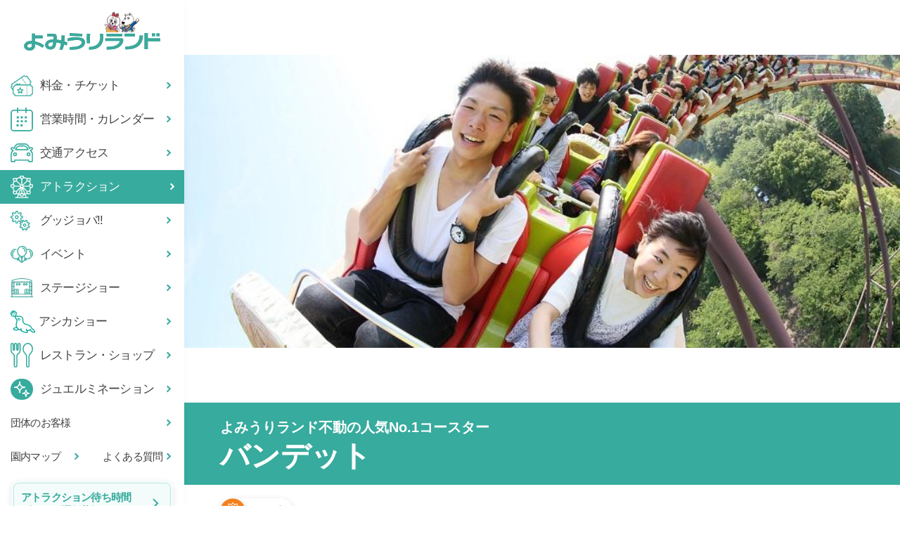

--- FILE ---
content_type: text/html; charset=UTF-8
request_url: https://www.yomiuriland.com/attraction/bandit/
body_size: 49651
content:
<!DOCTYPE html><html data-n-head-ssr="" lang="ja" prefix="og: http://ogp.me/ns#" data-n-head="%7B%22lang%22:%7B%22ssr%22:%22ja%22%7D,%22prefix%22:%7B%22ssr%22:%22og:%20http://ogp.me/ns#%22%7D%7D"><head>
    <title>バンデット | アトラクション | よみうりランド遊園地</title><meta data-n-head="ssr" charset="utf-8"><meta data-n-head="ssr" name="viewport" content="width=device-width,initial-scale=1"><meta data-n-head="ssr" data-hid="description" name="description" content="遊園地よみうりランドのオフィシャルサイトです。様々なアトラクションのほか、夏はプール、冬はイルミネーションなど、子供から大人まで一年中楽しめる東京の遊園地です。都心部からのアクセスも良好！"><meta data-n-head="ssr" data-hid="og:site_name" property="og:site_name" content="よみうりランド遊園地"><meta data-n-head="ssr" data-hid="og:type" property="og:type" content="website"><meta data-n-head="ssr" data-hid="og:url" property="og:url" content="https://yomiuriland.com"><meta data-n-head="ssr" data-hid="og:title" property="og:title" content="よみうりランド遊園地"><meta data-n-head="ssr" data-hid="og:description" property="og:description" content="遊園地よみうりランドのオフィシャルサイトです。様々なアトラクションのほか、夏はプール、冬はイルミネーションなど、子供から大人まで一年中楽しめる東京の遊園地です。都心部からのアクセスも良好！"><meta data-n-head="ssr" data-hid="og:image" property="og:image" content="https://yomiuriland.com/assets/images/common/sns-image.jpg"><meta data-n-head="ssr" name="twitter:card" content="summary"><link data-n-head="ssr" rel="icon" type="image/x-icon" href="/favicon.ico"><script data-n-head="ssr" src="https://www.youtube.com/iframe_api"></script><script data-n-head="ssr" data-hid="gtm-script">window._gtm_init||(window._gtm_init=1,function(t,e,n,a,o){t[n]=1==t[n]||"yes"==e[n]||1==e[n]||1==e.msDoNotTrack||t[a]&&t[a][o]&&t[a][o]()?1:0}(window,navigator,"doNotTrack","external","msTrackingProtectionEnabled"),function(a,o,i,g,m){a[m]={},a._gtm_inject=function(t){var e,n;a.doNotTrack||a[m][t]||(a[m][t]=1,a[g]=a[g]||[],a[g].push({"gtm.start":(new Date).getTime(),event:"gtm.js"}),e=o.getElementsByTagName(i)[0],(n=o.createElement(i)).async=!0,n.src="https://www.googletagmanager.com/gtm.js?id="+t,e.parentNode.insertBefore(n,e))},a._gtm_inject("GTM-N3JGJ95")}(window,document,"script","dataLayer","_gtm_ids"))</script><link rel="preload" href="/_nuxt/7a6ff67.js" as="script"><link rel="preload" href="/_nuxt/7016603.js" as="script"><link rel="preload" href="/_nuxt/46bc195.js" as="script"><link rel="preload" href="/_nuxt/8546f27.js" as="script"><link rel="preload" href="/_nuxt/c37daa9.js" as="script"><link rel="preload" href="/_nuxt/90f60a3.js" as="script"><link rel="preload" href="/_nuxt/848a041.js" as="script"><link rel="preload" href="/_nuxt/d609df4.js" as="script"><link rel="preload" href="/_nuxt/3bf63d5.js" as="script"><link rel="preload" href="/_nuxt/cf092a2.js" as="script"><link rel="preload" href="/_nuxt/52891c3.js" as="script"><style data-vue-ssr-id="4654c504:0 4891dfec:0 615736c2:0 a57b151a:0 7ebe8706:0 2dac8ad4:0 1b1d5e04:0 036e397c:0 68166c54:0 7967c214:0 240bca36:0 264c9e30:0 3c972514:0 8abffe7c:0 dfad87c4:0 aa5f44d4:0 2f546cec:0 416b57d6:0 2614bb14:0 14060d14:0 64c4fb76:0 459f6416:0 0c196894:0 11ff6076:0">@charset "UTF-8";/*!
 * ress.css • v4.0.0
 * MIT License
 * github.com/filipelinhares/ress
 */html{box-sizing:border-box;-webkit-text-size-adjust:100%;word-break:normal;-moz-tab-size:4;-o-tab-size:4;tab-size:4}*,:after,:before{background-repeat:no-repeat;box-sizing:inherit}:after,:before{text-decoration:inherit;vertical-align:inherit}*{padding:0;margin:0}hr{overflow:visible;height:0;color:inherit}details,main{display:block}summary{display:list-item}small{font-size:80%}[hidden]{display:none}abbr[title]{border-bottom:none;text-decoration:underline;-webkit-text-decoration:underline dotted;text-decoration:underline dotted}a{background-color:transparent}a:active,a:hover{outline-width:0}code,kbd,pre,samp{font-family:monospace,monospace}pre{font-size:1em}b,strong{font-weight:bolder}sub,sup{font-size:75%;line-height:0;position:relative;vertical-align:baseline}sub{bottom:-.25em}sup{top:-.5em}table{border-color:inherit;text-indent:0}input{border-radius:0}[disabled]{cursor:default}[type=number]::-webkit-inner-spin-button,[type=number]::-webkit-outer-spin-button{height:auto}[type=search]{-webkit-appearance:textfield;outline-offset:-2px}[type=search]::-webkit-search-decoration{-webkit-appearance:none}textarea{overflow:auto;resize:vertical}button,input,optgroup,select,textarea{font:inherit}optgroup{font-weight:700}button{overflow:visible}button,select{text-transform:none}[role=button],[type=button],[type=reset],[type=submit],button{cursor:pointer;color:inherit}[type=button]::-moz-focus-inner,[type=reset]::-moz-focus-inner,[type=submit]::-moz-focus-inner,button::-moz-focus-inner{border-style:none;padding:0}[type=button]::-moz-focus-inner,[type=reset]::-moz-focus-inner,[type=submit]::-moz-focus-inner,button:-moz-focusring{outline:1px dotted ButtonText}[type=reset],[type=submit],button,html [type=button]{-webkit-appearance:button}button,input,select,textarea{background-color:transparent;border-style:none}a:focus,button:focus,input:focus,select:focus,textarea:focus{outline-width:0}select{-moz-appearance:none;-webkit-appearance:none}select::-ms-expand{display:none}select::-ms-value{color:currentColor}legend{border:0;color:inherit;display:table;white-space:normal;max-width:100%}::-webkit-file-upload-button{-webkit-appearance:button;color:inherit;font:inherit}img{border-style:none}progress{vertical-align:baseline}[aria-busy=true]{cursor:progress}[aria-controls]{cursor:pointer}[aria-disabled=true]{cursor:default}.slick-slider{box-sizing:border-box;-webkit-user-select:none;-moz-user-select:none;user-select:none;-webkit-touch-callout:none;-khtml-user-select:none;touch-action:pan-y;-webkit-tap-highlight-color:transparent}.slick-list,.slick-slider{position:relative;display:block}.slick-list{overflow:hidden;margin:0;padding:0}.slick-list:focus{outline:0}.slick-list.dragging{cursor:pointer;cursor:hand}.slick-slider .slick-list,.slick-slider .slick-track{transform:translateZ(0)}.slick-track{position:relative;top:0;left:0;display:block;margin-left:auto;margin-right:auto}.slick-track:after,.slick-track:before{display:table;content:""}.slick-track:after{clear:both}.slick-loading .slick-track{visibility:hidden}.slick-slide{display:none;float:left;height:100%;min-height:1px}[dir=rtl] .slick-slide{float:right}.slick-slide img{display:block}.slick-slide.slick-loading img{display:none}.slick-slide.dragging img{pointer-events:none}.slick-initialized .slick-slide{display:block}.slick-loading .slick-slide{visibility:hidden}.slick-vertical .slick-slide{display:block;height:auto;border:1px solid transparent}.slick-arrow.slick-hidden{display:none}.slick-loading .slick-list{background:#fff url(/_nuxt/img/ajax-loader.fb6f3c2.gif) 50% no-repeat}@font-face{font-family:slick;font-weight:400;font-style:normal;src:url(/_nuxt/fonts/slick.a4e97f5.eot);src:url(/_nuxt/fonts/slick.a4e97f5.eot?#iefix) format("embedded-opentype"),url(/_nuxt/fonts/slick.2951837.woff) format("woff"),url(/_nuxt/fonts/slick.c94f767.ttf) format("truetype"),url('[object Object]') format("svg")}.slick-next,.slick-prev{font-size:0;line-height:0;position:absolute;top:50%;display:block;width:20px;height:20px;padding:0;transform:translateY(-50%);cursor:pointer;border:none}.slick-next,.slick-next:focus,.slick-next:hover,.slick-prev,.slick-prev:focus,.slick-prev:hover{color:transparent;outline:0;background:0 0}.slick-next:focus:before,.slick-next:hover:before,.slick-prev:focus:before,.slick-prev:hover:before{opacity:1}.slick-next.slick-disabled:before,.slick-prev.slick-disabled:before{opacity:.25}.slick-next:before,.slick-prev:before{font-family:slick;font-size:20px;line-height:1;opacity:.75;color:#fff;-webkit-font-smoothing:antialiased;-moz-osx-font-smoothing:grayscale}.slick-prev{left:-25px}[dir=rtl] .slick-prev{right:-25px;left:auto}.slick-prev:before{content:"←"}[dir=rtl] .slick-prev:before{content:"→"}.slick-next{right:-25px}[dir=rtl] .slick-next{right:auto;left:-25px}.slick-next:before{content:"→"}[dir=rtl] .slick-next:before{content:"←"}.slick-dotted.slick-slider{margin-bottom:30px}.slick-dots{position:absolute;bottom:-25px;display:block;width:100%;padding:0;margin:0;list-style:none;text-align:center}.slick-dots li{position:relative;display:inline-block;margin:0 5px;padding:0}.slick-dots li,.slick-dots li button{width:20px;height:20px;cursor:pointer}.slick-dots li button{font-size:0;line-height:0;display:block;padding:5px;color:transparent;border:0;outline:0;background:0 0}.slick-dots li button:focus,.slick-dots li button:hover{outline:0}.slick-dots li button:focus:before,.slick-dots li button:hover:before{opacity:1}.slick-dots li button:before{font-family:slick;font-size:6px;line-height:20px;position:absolute;top:0;left:0;width:20px;height:20px;content:"•";text-align:center;opacity:.25;color:#000;-webkit-font-smoothing:antialiased;-moz-osx-font-smoothing:grayscale}.slick-dots li.slick-active button:before{opacity:.75;color:#000}.nuxt-progress{position:fixed;top:0;left:0;right:0;height:2px;width:0;opacity:1;transition:width .1s,opacity .4s;background-color:#000;z-index:999999}.nuxt-progress.nuxt-progress-notransition{transition:none}.nuxt-progress-failed{background-color:red}.u-mt0{margin-top:0}.u-mt1{margin-top:1%}.u-mt2{margin-top:2%}.u-mt3{margin-top:3%}.u-mt4{margin-top:4%}.u-mt5{margin-top:5%}.u-mt6{margin-top:6%}.u-mt7{margin-top:7%}.u-mt8{margin-top:8%}.u-mt9{margin-top:9%}.u-mt10{margin-top:10%}.u-mt11{margin-top:11%}.u-mt12{margin-top:12%}.u-mt13{margin-top:13%}.u-mt14{margin-top:14%}.u-mt15{margin-top:15%}.u-mt16{margin-top:16%}.u-mt17{margin-top:17%}.u-mt18{margin-top:18%}.u-mt19{margin-top:19%}.u-mt20{margin-top:20%}.u-mt21{margin-top:21%}.u-mt22{margin-top:22%}.u-mt23{margin-top:23%}.u-mt24{margin-top:24%}.u-mt25{margin-top:25%}.u-mt26{margin-top:26%}.u-mt27{margin-top:27%}.u-mt28{margin-top:28%}.u-mt29{margin-top:29%}.u-mt30{margin-top:30%}.u-mt31{margin-top:31%}.u-mt32{margin-top:32%}.u-mt33{margin-top:33%}.u-mt34{margin-top:34%}.u-mt35{margin-top:35%}.u-mt36{margin-top:36%}.u-mt37{margin-top:37%}.u-mt38{margin-top:38%}.u-mt39{margin-top:39%}.u-mt40{margin-top:40%}.u-mt41{margin-top:41%}.u-mt42{margin-top:42%}.u-mt43{margin-top:43%}.u-mt44{margin-top:44%}.u-mt45{margin-top:45%}.u-mt46{margin-top:46%}.u-mt47{margin-top:47%}.u-mt48{margin-top:48%}.u-mt49{margin-top:49%}.u-mt50{margin-top:50%}body{font-family:"游ゴシック",YuGothic,"Hiragino Kaku Gothic ProN","Hiragino Kaku Gothic Pro","ＭＳ ゴシック",sans-serif;font-size:16px;line-height:2;color:#434343}.yl-body{--_navigationWidth:262px;position:relative}.yl-body__nav{-ms-overflow-style:none;scrollbar-width:none;position:fixed;top:0;left:0;z-index:4;width:var(--_navigationWidth);height:100vh;overflow-y:scroll;box-shadow:0 3px 10px rgba(0,0,0,.03)}.yl-body__nav::-webkit-scrollbar{display:none}.yl-body__main{flex:1 0 auto;padding-left:var(--_navigationWidth)}.yl-body__goTop{position:fixed;right:1%;bottom:1%;pointer-events:none;opacity:0;transition:opacity .2s;z-index:2}.yl-body__goTop.--isShow{pointer-events:auto;opacity:1}.yl-body__goTop img{z-index:1}@media only screen and (max-width:768px){.u-mt0{margin-top:0}.u-mt1{margin-top:1.5%}.u-mt2{margin-top:3%}.u-mt3{margin-top:4.5%}.u-mt4{margin-top:6%}.u-mt5{margin-top:7.5%}.u-mt6{margin-top:9%}.u-mt7{margin-top:10.5%}.u-mt8{margin-top:12%}.u-mt9{margin-top:13.5%}.u-mt10{margin-top:15%}.u-mt11{margin-top:16.5%}.u-mt12{margin-top:18%}.u-mt13{margin-top:19.5%}.u-mt14{margin-top:21%}.u-mt15{margin-top:22.5%}.u-mt16{margin-top:24%}.u-mt17{margin-top:25.5%}.u-mt18{margin-top:27%}.u-mt19{margin-top:28.5%}.u-mt20{margin-top:30%}.u-mt21{margin-top:31.5%}.u-mt22{margin-top:33%}.u-mt23{margin-top:34.5%}.u-mt24{margin-top:36%}.u-mt25{margin-top:37.5%}.u-mt26{margin-top:39%}.u-mt27{margin-top:40.5%}.u-mt28{margin-top:42%}.u-mt29{margin-top:43.5%}.u-mt30{margin-top:45%}.u-mt31{margin-top:46.5%}.u-mt32{margin-top:48%}.u-mt33{margin-top:49.5%}.u-mt34{margin-top:51%}.u-mt35{margin-top:52.5%}.u-mt36{margin-top:54%}.u-mt37{margin-top:55.5%}.u-mt38{margin-top:57%}.u-mt39{margin-top:58.5%}.u-mt40{margin-top:60%}.u-mt41{margin-top:61.5%}.u-mt42{margin-top:63%}.u-mt43{margin-top:64.5%}.u-mt44{margin-top:66%}.u-mt45{margin-top:67.5%}.u-mt46{margin-top:69%}.u-mt47{margin-top:70.5%}.u-mt48{margin-top:72%}.u-mt49{margin-top:73.5%}.u-mt50{margin-top:75%}}@media only screen and (max-width:992px){.yl-body__nav{width:100%;height:auto;min-height:auto;overflow:hidden}.yl-body__main{padding-top:82px;padding-left:0}}.yl-navigation{position:relative;letter-spacing:-.05em;background-color:#fff;min-height:100vh}.yl-navigation__logo{display:block;width:100%;padding:17px 33px 14px;text-align:left;transition:opacity .2s}.yl-navigation__logo img,.yl-navigation__logo svg{width:100%}.yl-navigation__button{display:none;flex:0 0 auto;font-size:10px;color:inherit;text-decoration:none;place-items:center}.yl-navigation__button svg{width:40px;height:40px}.yl-navigation__navigation{background-color:#fff}.yl-navigation__listMain{font-size:17px;list-style:none}.yl-navigation__listSub{display:flex;font-size:15px;list-style:none}.yl-navigation__listSubItem{flex:1 1 50%}.yl-navigation__listLink{display:flex;align-items:center;justify-content:space-between;block-size:48px;padding:0 15px;color:inherit;text-decoration:none;transition:background-color .2s}.yl-navigation__listLink.--isCurrent{color:#fff;background-color:#37ab9d}.yl-navigation__listLink.--isCurrent .yl-navigation__listArrow{transform:translateX(5px)}.yl-navigation__listLink.--isCurrent path{fill:#fff}.yl-navigation__listIcon{display:flex;flex:0 0 32px;align-items:center;justify-content:center;width:32px;margin-right:10px}.yl-navigation__listIcon svg{width:100%}.yl-navigation__listIcon.--pool{width:30px;height:30px;background-color:#37ab9d;display:flex;justify-content:center;align-items:center;border-radius:30px}.yl-navigation__listIcon.--pool svg{width:85%}.yl-navigation__listIcon.--illumination{width:30px;height:30px;background-color:#37ab9d;display:flex;justify-content:center;align-items:center;border-radius:30px}.yl-navigation__listIcon.--illumination svg{width:70%}.yl-navigation__listIcon.--sealion{flex-basis:35px;width:35px;margin-right:5px}.yl-navigation__listText{flex:1 1 auto}.yl-navigation__listArrow{display:flex;flex:0 0 15px;align-items:center;justify-content:center;width:15px;transition:transform .2s;transform:translateX(0)}.yl-navigation__buttonLinks{--_padding:2px;--_outer-radius:10px;--_inner-radius:calc(var(--_outer-radius) - var(--_padding));width:230px;padding:3px;margin:10px auto;background-color:#f4fcfb;border-radius:var(--_outer-radius);box-shadow:0 3px 10px rgba(0,0,0,.1)}.yl-navigation__buttonLinksInner{padding:10px;border:1px solid rgba(55,171,157,.29);border-radius:var(--_inner-radius)}.yl-navigation__buttonLink{display:flex;align-items:center;justify-content:space-between;color:#37ab9d;text-decoration:none;transition:opacity .2s}.yl-navigation__buttonLink:not(:last-child){padding-bottom:12px;margin-bottom:10px;border-bottom:2px dotted #37ab9d}.yl-navigation__buttonLinkIcon{display:flex;flex:0 0 38px;align-items:center;justify-content:center;width:38px;margin-right:15px}.yl-navigation__buttonLinkText{flex:1 1 auto;font-size:15px;font-weight:700;line-height:1.3}.yl-navigation__buttonLinkArrow{display:flex;flex:0 0 23px;align-items:center;justify-content:center;width:23px}.yl-navigation__buttonLinkBoder{margin:15px 0}.yl-navigation__buttonLinkBoder svg{display:block}.yl-navigation__languageSwitch{position:sticky;inset-block-end:0;-webkit-padding-after:10px;padding-block-end:10px;font-size:14px;text-align:center;background-color:hsla(0,0%,100%,.9);border-radius:100px}.yl-navigation__languageSwitchSelect{padding:10px 25px 10px 35px;color:#434343;background-image:url(/assets/images/navigation/languageSwitch.svg),url(/assets/images/navigation/languageSwitch-arrow.svg);background-position:left 10px center,right 10px center;border:1px solid transparent;border-radius:10px;transition:border-color .2s}@media only screen and (max-width:992px){.yl-navigation{min-height:auto}.yl-navigation__header{display:flex;gap:10px;align-items:center;justify-content:space-between;height:82px;padding:0 15px}.yl-navigation__logo img,.yl-navigation__logo svg{width:164px}.yl-navigation__logo{flex:1 1 auto;padding:0}.yl-navigation__button{display:grid}.yl-navigation__navigation{top:0;right:0;left:0;height:0;pointer-events:none;opacity:0;transition:height .2s,opacity .2s}.yl-navigation__navigation.--isOpen{position:relative;height:calc(100svh - 82px);overflow-y:scroll;pointer-events:auto;opacity:1}.yl-navigation__listMain{padding-top:20px}.yl-navigation__buttonLinks{width:auto;margin:30px 12px;text-align:center}}@media(hover:hover)and (pointer:fine){.yl-navigation__logo:hover{opacity:.7}.yl-navigation__listLink:hover{color:#fff;background-color:#37ab9d}.yl-navigation__listLink:hover .yl-navigation__listArrow{transform:translateX(5px)}.yl-navigation__listLink:hover path{fill:#fff}.yl-navigation__buttonLink:hover{opacity:.7}.yl-navigation__languageSwitchSelect:hover{cursor:pointer;border-color:#37ab9d}}.yl-ylcBanner{--_padding:2px;--_outer-radius:10px;--_inner-radius:calc(var(--_outer-radius) - var(--_padding));margin:35px 0 20px}.yl-ylcBanner__link{display:block;padding:3px;margin:0 20px 0 11px;text-align:center;text-decoration:none;border-radius:var(--_outer-radius);transition:opacity .2s;position:relative}.yl-ylcBanner__link:not(:last-child){-webkit-margin-after:6px;margin-block-end:6px}.yl-ylcBanner__link.--primary{border:1px solid #ef9f00;background-color:#ef9f00;color:#fff}.yl-ylcBanner__link.--secondary{border:1px solid #f4e2be;background-color:#fff;color:#ef9f00}.yl-ylcBanner__link:hover .yl-ylcBanner__good{animation:primary .4s}.yl-ylcBanner__link:hover .yl-ylcBanner__lucky{animation:primary .4s;animation-delay:.2s}.yl-ylcBanner__link:hover .yl-ylcBanner__icon{animation:primary-icon .4s}.yl-ylcBanner__link:hover .yl-ylcBanner__good2{animation:secondary .6s;animation-delay:.2s}.yl-ylcBanner__link:hover .yl-ylcBanner__lucky2{animation:secondary .6s}.yl-ylcBanner__linkInner{block-size:62px;border-radius:var(--_inner-radius);display:grid;place-items:center}.--primary .yl-ylcBanner__linkInner{border:1px solid #fff}.--secondary .yl-ylcBanner__linkInner{border:1px solid #ef9f00}.yl-ylcBanner__text{font-size:15px;font-weight:700;line-height:1.4;-webkit-padding-end:5px;padding-inline-end:5px}.yl-ylcBanner__text span{font-size:12px}.yl-ylcBanner__textSub{font-size:12px;font-weight:700;line-height:1;-webkit-margin-after:4px;margin-block-end:4px}.yl-ylcBanner__good{position:absolute;inset-inline-end:7px;inset-block-end:16px;inline-size:46px;block-size:auto}.yl-ylcBanner__lucky{position:absolute;inset-inline-end:-6px;inset-block-end:0;inline-size:36px;block-size:auto}.yl-ylcBanner__icon{position:absolute;inset-inline-start:-9px;inset-block-start:-11px}.yl-ylcBanner__good2{inset-inline-end:-6px;inline-size:45px}.yl-ylcBanner__good2,.yl-ylcBanner__lucky2{position:absolute;inset-block-end:-5px;block-size:auto;transform-origin:center bottom 0}.yl-ylcBanner__lucky2{inset-inline-start:-7px;inline-size:44px}@keyframes primary{0%{transform:scale(1) translate(0)}10%{transform:scale(1.05,.95) translateY(2%)}40%{transform:scale(1.1,.9) translateY(5%)}50%{transform:scale(1) translate(0)}60%{transform:scale(.95,1.05) translateY(-20%)}75%{transform:scale(.95,1.05) translateY(-5%)}85%{transform:scale(1.1,.9) translateY(5%)}to{transform:scale(1) translate(0)}}@keyframes primary-icon{0%,to{transform:none}to{transform:rotateY(1turn)}}@keyframes secondary{0%,to{transform:none}10%{transform:rotate(5deg)}40%{transform:rotate(-5deg)}60%{transform:rotate(2deg)}80%{transform:rotate(-2deg)}}@media only screen and (max-width:992px){.yl-ylcBanner__linkInner{display:flex;flex-wrap:wrap;align-items:center;justify-content:center}}.yl-attractionHeading__image{display:block;width:100%;height:56.25%;-o-object-fit:cover;object-fit:cover;-o-object-position:center;object-position:center;position:relative;overflow:hidden}.yl-attractionHeading__image:before{content:"";display:block;padding-top:56.25%}.yl-attractionHeading__image img{position:absolute;top:0;bottom:0;left:0;right:0;margin:auto;width:100%}.yl-attractionHeading__texts{padding:15px 0 20px;color:#fff;background-color:#37ab9d}.yl-attractionHeading__textSub{font-size:clamp(12px,2.5vw,20px);line-height:2}.yl-attractionHeading__textMain,.yl-attractionHeading__textSub{max-width:1400px;padding:0 5%;margin-right:auto;margin-left:auto}.yl-attractionHeading__textMain{font-size:clamp(20px,4vw,42px);line-height:1}.yl-layout{max-width:1400px;padding:1px 5%;margin-right:auto;margin-left:auto}.yl-labels{display:flex;flex-wrap:wrap;align-items:center;justify-content:flex-start;list-style:none}.yl-labels.--alignRight{justify-content:flex-end}.yl-labels__item{position:relative;padding:5px 15px 5px 30px;margin:0 10px 20px;font-size:12px;font-weight:700;background-color:#fff;border-radius:30px;box-shadow:0 3px 10px rgba(0,0,0,.16)}.--alignRight .yl-labels__item:last-child{margin-right:0}.yl-labels__item.--thrill{color:#f4811f}.yl-labels__item.--rain{color:#0098e8}.yl-labels__item.--kids{color:#28af2e}.yl-labels__item.--after,.yl-labels__item.--oneday,.yl-labels__item.--pool{color:#e80000}.yl-label__icon{position:absolute;left:-25px;transform:translateY(-25%)}@media only screen and (max-width:768px){.yl-labels.--alignRight{justify-content:start}}.yl-text{margin-right:auto;margin-left:auto;font-size:16px;color:#434343}.yl-text a{color:inherit;transition:color .2s}.yl-text ol,.yl-text ul{font-size:15px;color:#434343;padding-left:1.5em}.yl-text.--alignCenter{text-align:center}.yl-text.--alignRight{text-align:right}.yl-text.--strong{width:90%;padding:15px;border:1px solid #37ab9d;border-radius:10px;box-shadow:0 3px 6px rgba(0,0,0,.16)}.yl-text.--small{font-size:13px}@media(hover:hover)and (pointer:fine){.yl-text a:hover{color:#37ab9d}}@media only screen and (max-width:576px){.yl-text.--strong{width:100%}}.yl-layoutRecommend{position:relative;padding-bottom:5%;background-image:url(/assets/images/common/yl-layout3.png);background-repeat:repeat;background-position:50%}.yl-layoutRecommend__inner{position:relative;max-width:1400px;padding:100px 5% 0;margin-right:auto;margin-left:auto}.yl-layoutRecommend__heading{position:absolute;top:-42px;left:50%;display:flex;flex-direction:column;align-items:center;transform:translateX(-50%)}.yl-layoutRecommend__headingIcon{display:flex;align-items:center;justify-content:center;width:85px;height:85px;background-image:url(/assets/images/common/yl-layout3.png);background-repeat:repeat;background-position:50%;border-radius:85px}.yl-layoutRecommend__headingText{font-size:18px;font-weight:700;color:#37ab9d;border-bottom:2px dotted #37ab9d}.yl-points{width:-moz-fit-content;width:fit-content;margin-right:auto;margin-left:auto;list-style:none}.yl-points__item{display:flex;align-items:center}.yl-points__item:not(:last-child){margin-bottom:20px}.yl-points__point{margin-right:35px;font-size:clamp(14px,2vw,18px)}.yl-points__number,.yl-points__point{display:flex;align-items:center;font-weight:700;color:#37ab9d}.yl-points__number{justify-content:center;width:34px;height:34px;margin-left:5px;font-size:20px;border:2px solid #37ab9d;border-radius:34px}.yl-points__text{font-size:clamp(18px,2vw,26px);font-weight:700;line-height:1.6;color:#37ab9d}@media only screen and (max-width:768px){.yl-points__item{display:block}.yl-points__number{width:24px;height:24px;font-size:16px}}.yl-image{margin-inline:auto}.yl-image img{display:block;inline-size:100%;block-size:auto}.yl-image.--width90{inline-size:90%}.yl-image.--width80{inline-size:80%}@media only screen and (max-width:576px){.yl-image.--width90{inline-size:100%}.yl-image.--width80{inline-size:100%}}.yl-layout3{padding:5%;background-color:#e1f5f2;background-image:url(/assets/images/common/decoration-top.png),url(/assets/images/common/decoration-bottom.png);background-position:100% 0,0 100%;background-size:40%,20%}.yl-layout3__inner{max-width:1400px;margin-right:auto;margin-left:auto}.yl-heading4{font-weight:700;color:#37ab9d;text-align:center}.yl-heading4__main{font-size:clamp(16px,2vw,24px)}.yl-heading4__sub{font-size:clamp(10px,1vw,12px);text-transform:uppercase}.yl-movie{position:relative;width:100%;height:0;padding-bottom:56.25%;margin-bottom:50px;overflow:hidden}.yl-movie iframe{position:absolute;top:0;left:0;width:100%;height:100%}.yl-attractionDetail{width:100%;border-spacing:0;border:1px solid #37ab9d;border-radius:10px;overflow:hidden}.yl-attractionDetail th{padding:5px 10px;font-size:22px;color:#37ab9d;background-color:#f4fcfb;border-bottom:1px solid #37ab9d;border-radius:10px 10px 0 0}.yl-attractionDetail__body td{padding:2% 5%}.yl-attractionDetail__listMain{display:flex;justify-content:space-between;list-style:none}.yl-attractionDetail__area{display:flex;justify-content:space-between;gap:15px;-webkit-margin-before:15px;margin-block-start:15px;font-size:16px;font-weight:700;line-height:1;color:#37ab9d}.yl-attractionDetail__area span:last-child{font-size:1.3em}.yl-attractionDetail__areaMapLink,.yl-attractionDetail__areaName{flex:1;padding:20px 10px;text-align:center;background-color:#f4fcfb;border-radius:10px;color:inherit}.yl-attractionDetail__areaMapLink{display:block}.yl-attractionDetail__listMainItem{flex:0 0 32%;padding:20px 10px;text-align:center;background-color:#f4fcfb;border-radius:10px}.yl-attractionDetail__listMainItemTitle{margin-bottom:10px;font-size:16px;font-weight:700;line-height:1;color:#37ab9d}.yl-attractionDetail__listMainItemMain{font-size:22px;font-weight:700;line-height:1;color:#37ab9d}.yl-attractionDetail__listMainItemSub{margin-top:1em;line-height:1.25;font-size:14px}.yl-attractionDetail__listSub{margin-top:10px}.yl-attractionDetail__listSub ul{display:flex;flex-wrap:wrap;justify-content:flex-start;margin-top:20px}.yl-attractionDetail__listSub li{display:flex;flex:0 0 32%}.yl-attractionDetail__listSub li:before{font-weight:700;content:"・"}.yl-attractionDetail__listSub strong{flex:1 auto;font-weight:700}.yl-attractionDetail__listSub em{flex:1 auto;font-style:normal}.yl-attractionDetail__listSub a{color:inherit;transition:color .2s}.yl-attractionDetail__link{display:block;-webkit-margin-before:20px;margin-block-start:20px;padding:10px;font-size:14px;font-weight:700;color:#fff;background-color:#37ab9d;text-decoration:none;text-align:center}@media only screen and (max-width:576px){.yl-attractionDetail__listMain{display:block}.yl-attractionDetail__area{flex-direction:column}.yl-attractionDetail__listMainItem{width:100%}.yl-attractionDetail__listMainItem:not(:last-child){margin-bottom:15px}}@media only screen and (max-width:768px){.yl-attractionDetail__listSub ul{display:block}}@media(hover:hover)and (pointer:fine){.yl-attractionDetail__listSub a:hover{color:#37ab9d}.yl-attractionDetail__link:hover{text-decoration:underline}}.yl-heading5{padding-bottom:10px;font-size:clamp(18px,2vw,22px);font-weight:700;line-height:1.6;color:#37ab9d;border-bottom:1px solid #37ab9d}.yl-definition dl{display:flex;flex-wrap:wrap;border-top:1px solid #ddd}.yl-definition dt{width:25%;padding:20px;font-weight:700;background-color:#f8f8f8;border-bottom:1px solid #ddd}.yl-definition dd{width:75%;padding:20px;color:#434343;border-bottom:1px solid #ddd}.yl-definition ul{margin-left:1em}@media only screen and (max-width:576px){.yl-definition dl{display:block}.yl-definition dt{width:100%;padding:10px}.yl-definition dd{width:100%;padding:10px}}.yl-attractionsAreaMap{position:relative;margin-right:auto;margin-left:auto}.yl-attractionsAreaMap img{display:block;width:100%}.yl-attractionsAreaMap__area{position:absolute;display:inline-block;border:2px solid #37ab9d;border-radius:18px;background-color:hsla(0,0%,100%,.84);font-size:clamp(10px,2vw,16px);color:#37ab9d;font-weight:700;padding:.3em .5em;transform:translate(-50%,-50%);white-space:nowrap;pointer-events:none}.yl-attractionsAreaMap__area.--goodjoba{left:78%;top:72%}.yl-attractionsAreaMap__area.--sun{left:41%;top:69%}.yl-attractionsAreaMap__area.--lanlan{left:72%;top:30%}.yl-attractionsAreaMap__area.--flag{left:57%;top:59%}.yl-attractionsAreaMap__area.--family{left:19%;top:59%}.yl-attractionsAreaMap__area.--bandit{left:34%;top:49%}.yl-attractionsAreaMap__area.--outside{left:55%;top:80%}.yl-reccomendAttractions{padding:5%;background-color:#fff8f2}.yl-reccomendAttractions__inner{max-width:1400px;margin-right:auto;margin-left:auto}.yl-reccomendAttractions__title{font-size:clamp(18px,2vw,22px);font-weight:700;color:#ee817b;text-align:center}.yl-reccomendAttractions__title span{padding-bottom:10px;border-bottom:2px dotted #ee817b}.yl-reccomendAttractions__items{display:flex;justify-content:center;margin-top:2%}.yl-reccomendAttractions__item{display:flex;flex-basis:32%;flex-direction:column;width:32%;margin-right:5px;margin-left:5px}.yl-reccomendAttractions__image img{aspect-ratio:16/9;width:100%;height:100%;-o-object-fit:cover;object-fit:cover}.yl-reccomendAttractions__attractionTitle{flex:0;text-align:center}.yl-reccomendAttractions__attractionTitleSub{font-size:clamp(14px,1vw,16px)}.yl-reccomendAttractions__attractionTitleMain{font-size:clamp(18px,2vw,20px)}.yl-reccomendAttractions__text{flex:1;margin-top:15px;font-size:clamp(14px,1vw,16px)}.yl-reccomendAttractions__link{margin-top:20px}.yl-reccomendAttractions__link a{display:flex;align-items:center;justify-content:center;width:200px;max-width:100%;height:50px;margin-right:auto;margin-left:auto;font-size:16px;font-weight:700;color:#37ab9d;text-decoration:none;border:2px solid #37ab9d;border-radius:30px;transition:color .2s,background-color .2s}@media only screen and (max-width:576px){.yl-reccomendAttractions__items{display:block}.yl-reccomendAttractions__item{width:100%;margin-top:0}.yl-reccomendAttractions__item:not(:last-child){margin-bottom:30px}.yl-reccomendAttractions__item br{display:none}.yl-reccomendAttractions__image{order:2;margin-top:5px}.yl-reccomendAttractions__attractionTitle{order:1}.yl-reccomendAttractions__text{order:3}.yl-reccomendAttractions__link{order:4}.yl-reccomendAttractions__link a{height:40px}}@media(hover:hover)and (pointer:fine){.yl-reccomendAttractions__link a:hover{color:#fff;background-color:#37ab9d}}.yl-goListPage{height:165px;background-color:#ee817b}.yl-goListPage,.yl-goListPage__link{display:flex;align-items:center;justify-content:center}.yl-goListPage__link{width:320px;padding:10px;font-weight:700;color:#ee817b;text-decoration:none;background-color:#fff;border:2px solid #fff;border-radius:30px;box-shadow:0 3px 6px rgba(0,0,0,.16);transition:color .2s,background-color .2s,fill .2s}.yl-goListPage__icon{display:flex;align-items:center;width:30px;margin-right:10px}.yl-goListPage__icon svg{width:100%}.yl-goListPage__icon path{fill:#ee817b}@media(hover:hover)and (pointer:fine){.yl-goListPage__link:hover{color:#fff;background-color:#ee817b}.yl-goListPage__link:hover path{fill:#fff}}.yl-footer{background-color:#f8f8f8}.yl-footer__navigation{display:grid;grid-template-columns:repeat(4,1fr);max-width:1200px;margin-right:auto;margin-left:auto;padding:30px 30px 120px;color:#434343}.yl-footer__navigationColumn{margin-bottom:20px}.yl-footer__navigationColumn:not(:last-child){margin-right:8%}.yl-footer__navigationTitle{margin-bottom:10px;font-size:16px;font-weight:700}.yl-footer__navigationList{font-size:13px;line-height:1.2;list-style:none}.yl-footer__navigationItem{margin-bottom:1em}.yl-footer__navigationLink{color:inherit;text-decoration:none}.yl-footer__bottom{position:relative;padding:45px 30px 20px;color:#fff;background-color:#37ab9d}.yl-footer__illust{position:absolute;top:-117px;left:50%;width:362px;transform:translateX(-50%)}.yl-footer__illust img{width:100%}.yl-footer__columns{display:flex;align-items:center;justify-content:space-between;max-width:990px;margin:0 auto}.yl-footer__columns a{transition:opacity .2s}.yl-footer__column{flex:0 1 33.333333%}.yl-footer__column:nth-child(2){text-align:center}.yl-footer__column:last-child{margin-left:auto}.yl-footer__snsLinks{width:-moz-fit-content;width:fit-content;margin-left:auto;text-align:center}.yl-footer__snsLists{display:flex;margin-top:5px;margin-left:auto;list-style:none}.yl-footer__snsItem:not(:last-child){margin-right:25px}.yl-footer__snsLink img{width:22px;height:auto}.yl-footer__text{font-size:16px;font-weight:700}.yl-footer__address{font-size:12px;line-height:1.2}.yl-footer__copyright{margin-top:30px;font-size:12px;text-align:center}@media only screen and (max-width:768px){.yl-footer__navigation{grid-template-columns:repeat(2,1fr)}.yl-footer__bottom{padding-right:15px;padding-left:15px}body.--bannerShow .yl-footer__bottom{padding-bottom:150px}.yl-footer__columns{flex-direction:column}.yl-footer__column:first-child{order:3;margin-top:30px;text-align:center}.yl-footer__column:nth-child(2){order:1}.yl-footer__column:last-child{order:2;margin-top:30px;margin-right:auto}}@media only screen and (max-width:576px){.yl-footer__navigation{grid-template-columns:repeat(1,1fr)}.yl-footer__navigationColumn:nth-child(2n){margin-right:0}.yl-footer__navigationColumn:nth-child(odd){margin-right:4%}.yl-footer__illust{top:-84px;width:260px}}@media(hover:hover)and (pointer:fine){.yl-footer__navigationLink:hover{text-decoration:underline}.yl-footer__columns a:hover{opacity:.7}}</style><link rel="preload" href="/_nuxt/static/1768978522/attraction/bandit/state.js" as="script"><link rel="preload" href="/_nuxt/static/1768978522/attraction/bandit/payload.js" as="script"><link rel="preload" href="/_nuxt/static/1768978522/manifest.js" as="script">
  <link rel="canonical" href="https://www.yomiuriland.com/attraction/bandit/"></head>
  <body>
    <noscript data-n-head="ssr" data-hid="gtm-noscript" data-pbody="true"><iframe src="https://www.googletagmanager.com/ns.html?id=GTM-N3JGJ95&" height="0" width="0" style="display:none;visibility:hidden" title="gtm"></iframe></noscript><div data-server-rendered="true" id="__nuxt"><!----><div id="__layout"><div class="yl-body"><nav class="yl-body__nav"><div class="yl-navigation"><div class="yl-navigation__header"><a href="/" class="yl-navigation__logo nuxt-link-active"><img src="/assets/images/logo.svg" alt=""></a><a href="https://land-ticket.yomiuriland.com/ticket/products/" target="_blank" class="yl-navigation__button"><svg xmlns="http://www.w3.org/2000/svg" width="40" height="40"><defs><clipPath id="a"><path transform="translate(5281 -72)" fill="#fff" d="M0 0h40v40H0z"></path></clipPath></defs><g transform="translate(-5281 72)" clip-path="url(#a)"><path fill="#fff" d="M5283-69h36v34h-36z"></path><path d="M5315.126-35.313h-24.791a.566.566 0 01-.566-.566 2.458 2.458 0 00-2.455-2.455.566.566 0 01-.566-.566v-5.515l-3.459-5.082a.566.566 0 01.143-.782 2.436 2.436 0 001.006-1.586 2.438 2.438 0 00-.4-1.834.566.566 0 01.139-.788l20.304-14.217a.566.566 0 01.788.139 2.458 2.458 0 003.42.6.568.568 0 01.423-.094.566.566 0 01.366.233l6.616 9.45a.567.567 0 01.094.423.565.565 0 01-.233.365 2.44 2.44 0 00-1.006 1.584 2.435 2.435 0 00.4 1.834.565.565 0 01.1.247.565.565 0 01.242.465 2.458 2.458 0 002.456 2.455.566.566 0 01.566.566v11.533a.566.566 0 01-.566.566 2.458 2.458 0 00-2.456 2.455.565.565 0 01-.565.57zm-24.225-.566zm-.045-.566h23.749a3.6 3.6 0 012.977-2.977v-10.492a3.6 3.6 0 01-2.977-2.977h-23.749a3.6 3.6 0 01-2.977 2.977v10.493a3.6 3.6 0 012.977 2.976zm-6.342-13.259l2.233 3.282v-4.013a.566.566 0 01.566-.566 2.458 2.458 0 002.455-2.455.566.566 0 01.566-.566h2.432l-.24-1.067a.567.567 0 01.227-.587.567.567 0 01.63-.013l2.15 1.378 2.15-1.233a.564.564 0 01.619.037.565.565 0 01.213.582l-.21.9h15.823a3.567 3.567 0 01-.3-2.176 3.565 3.565 0 011.033-1.955l-6.018-8.6a3.6 3.6 0 01-4.146-.731l-19.447 13.628a3.6 3.6 0 01-.736 4.155zm16.633 10.058a.568.568 0 01-.3-.085l-2.4-1.488-2.4 1.488a.565.565 0 01-.626-.02.565.565 0 01-.224-.585l.636-2.841-2.129-1.909a.565.565 0 01-.159-.6.564.564 0 01.486-.385l2.793-.252 1.1-2.672a.565.565 0 01.523-.351.566.566 0 01.523.351l1.1 2.672 2.793.252a.565.565 0 01.486.385.566.566 0 01-.159.6l-2.129 1.909.636 2.841a.565.565 0 01-.224.585.566.566 0 01-.325.101zm-5.716-5.414l1.407 1.262a.567.567 0 01.175.545l-.414 1.85 1.553-.963a.565.565 0 01.6 0l1.552.963-.414-1.85a.567.567 0 01.175-.545l1.407-1.262-1.84-.166a.566.566 0 01-.473-.348l-.706-1.717-.706 1.717a.566.566 0 01-.473.348z" fill="#37ab9d"></path><path d="M5315.127-35.145h-24.794a.757.757 0 01-.756-.756 2.267 2.267 0 00-2.265-2.264.757.757 0 01-.756-.756v-5.451l-3.426-5.031a.758.758 0 01.191-1.044 2.245 2.245 0 00.928-1.462 2.247 2.247 0 00-.371-1.691.756.756 0 01.185-1.053l20.31-14.21a.756.756 0 01.434-.137.756.756 0 01.62.322 2.271 2.271 0 001.859.965 2.249 2.249 0 001.3-.409.762.762 0 01.565-.125.752.752 0 01.489.311l6.617 9.444a.751.751 0 01.125.565.749.749 0 01-.312.488 2.25 2.25 0 00-.928 1.462 2.243 2.243 0 00.372 1.69.765.765 0 01.114.251.757.757 0 01.259.57 2.267 2.267 0 002.266 2.264.757.757 0 01.756.756v11.527a.757.757 0 01-.756.756 2.267 2.267 0 00-2.266 2.264.757.757 0 01-.76.754zm-10.32-33.476a.376.376 0 00-.216.068l-20.309 14.208a.376.376 0 00-.092.523 2.623 2.623 0 01.434 1.975 2.622 2.622 0 01-1.084 1.707.377.377 0 00-.1.519l3.492 5.128v5.57a.376.376 0 00.376.375 2.648 2.648 0 012.646 2.644.376.376 0 00.376.375h24.793a.376.376 0 00.376-.375 2.648 2.648 0 012.646-2.644.376.376 0 00.376-.375v-11.522a.376.376 0 00-.376-.375 2.648 2.648 0 01-2.646-2.644.376.376 0 00-.161-.308l-.069-.048-.011-.083a.376.376 0 00-.064-.164 2.62 2.62 0 01-.431-1.978 2.628 2.628 0 011.085-1.707.372.372 0 00.155-.242.374.374 0 00-.062-.281l-6.617-9.444a.373.373 0 00-.243-.154.38.38 0 00-.282.063 2.628 2.628 0 01-1.514.477 2.652 2.652 0 01-2.171-1.127.375.375 0 00-.307-.159zm9.961 32.345h-24.075l-.026-.16a3.386 3.386 0 00-2.819-2.817l-.161-.026v-10.809l.16-.026a3.387 3.387 0 002.819-2.817l.026-.16h24.075l.025.16a3.387 3.387 0 002.819 2.817l.16.026v10.811l-.16.026a3.386 3.386 0 00-2.819 2.817zm-23.754-.38h23.433a3.765 3.765 0 012.946-2.943v-10.168a3.766 3.766 0 01-2.946-2.944h-23.433a3.765 3.765 0 01-2.945 2.944v10.169a3.764 3.764 0 012.945 2.943zm4.739-2.823a.753.753 0 01-.438-.14.754.754 0 01-.3-.781l.612-2.73-2.046-1.834a.754.754 0 01-.212-.8.754.754 0 01.65-.514l2.678-.241 1.055-2.564a.753.753 0 01.7-.468.753.753 0 01.7.469l1.055 2.564 2.678.241a.754.754 0 01.65.515.756.756 0 01-.213.8l-2.046 1.834.612 2.73a.753.753 0 01-.3.781.752.752 0 01-.438.14.758.758 0 01-.4-.113l-2.3-1.425-2.3 1.425a.754.754 0 01-.397.112zm2.7-9.693a.374.374 0 00-.347.233l-1.143 2.777-2.908.262a.374.374 0 00-.322.255.374.374 0 00.106.4l2.212 1.982-.661 2.948a.374.374 0 00.149.388.381.381 0 00.415.013l2.5-1.549 2.5 1.549a.385.385 0 00.416-.013.374.374 0 00.149-.388l-.661-2.948 2.212-1.983a.375.375 0 00.105-.4.374.374 0 00-.322-.255l-2.909-.262-1.143-2.777a.374.374 0 00-.35-.231zm-2.136 8.147l.513-2.291a.376.376 0 00-.116-.361l-1.733-1.554 2.276-.2a.373.373 0 00.314-.231l.882-2.145.882 2.144a.375.375 0 00.313.231l2.276.2-1.733 1.553a.377.377 0 00-.116.362l.513 2.29-1.937-1.2a.38.38 0 00-.4 0zm2.136-1.638a.752.752 0 01.4.114l1.167.723-.315-1.407a.757.757 0 01.234-.728l1.081-.97-1.4-.126a.754.754 0 01-.632-.465l-.53-1.289-.53 1.288a.753.753 0 01-.632.465l-1.4.126 1.082.97a.757.757 0 01.234.727l-.316 1.407 1.168-.724a.758.758 0 01.387-.109zm-11.52-3.16l-2.671-3.923.116-.111a3.382 3.382 0 00.7-3.928l-.071-.146 19.721-13.8.113.117a3.42 3.42 0 002.446 1.031 3.4 3.4 0 001.48-.34l.146-.071 6.205 8.857-.117.113a3.366 3.366 0 00-.978 1.85 3.368 3.368 0 00.28 2.059l.131.273h-16.367l.265-1.136a.374.374 0 00-.142-.386.379.379 0 00-.41-.025l-2.251 1.29-2.248-1.439a.383.383 0 00-.419.009.375.375 0 00-.151.39l.292 1.3h-2.67a.376.376 0 00-.376.375 2.648 2.648 0 01-2.646 2.644.376.376 0 00-.376.375zm-2.178-3.874l1.8 2.639v-3.387a.757.757 0 01.756-.756 2.267 2.267 0 002.265-2.264.757.757 0 01.756-.756h2.195l-.187-.834a.755.755 0 01.3-.784.754.754 0 01.434-.137.755.755 0 01.408.119l2.053 1.315 2.05-1.175a.752.752 0 01.376-.1.752.752 0 01.452.15.754.754 0 01.285.778l-.156.669h15.294a3.751 3.751 0 01-.193-2.018 3.745 3.745 0 01.974-1.942l-5.836-8.33a3.791 3.791 0 01-1.5.31 3.807 3.807 0 01-2.6-1.033l-19.2 13.431a3.76 3.76 0 01-.722 4.104z" fill="#36ab9d"></path><path d="M5308.957-35.792a.525.525 0 01-.476-.562v-.566a.524.524 0 01.476-.562.524.524 0 01.476.562v.562a.524.524 0 01-.476.566zm0-2.249a.525.525 0 01-.476-.562v-.562a.524.524 0 01.476-.562.524.524 0 01.476.562v.562a.524.524 0 01-.476.563zm0-2.249a.525.525 0 01-.476-.562v-.562a.524.524 0 01.476-.562.524.524 0 01.476.562v.562a.524.524 0 01-.476.563zm0-2.249a.525.525 0 01-.476-.562v-.562a.524.524 0 01.476-.562.524.524 0 01.476.562v.562a.524.524 0 01-.476.563zm0-2.249a.525.525 0 01-.476-.562v-.562a.524.524 0 01.476-.562.524.524 0 01.476.562v.562a.524.524 0 01-.476.563zm0-2.249a.525.525 0 01-.476-.562v-.561a.524.524 0 01.476-.56.524.524 0 01.476.562v.562a.524.524 0 01-.476.56zm0-2.249a.525.525 0 01-.476-.562v-.562a.524.524 0 01.476-.562.524.524 0 01.476.562v.562a.524.524 0 01-.476.563zm0-2.249a.525.525 0 01-.476-.562v-.562a.524.524 0 01.476-.562.524.524 0 01.476.562v.562a.524.524 0 01-.476.564zM5307.512-54.406a.584.584 0 01-.482-.253l-.329-.479a.58.58 0 01.153-.808.586.586 0 01.811.152l.329.479a.58.58 0 01-.153.808.582.582 0 01-.329.101zm-1.317-1.92a.582.582 0 01-.482-.253l-.329-.48a.58.58 0 01.153-.808.584.584 0 01.811.152l.329.48a.579.579 0 01-.153.808.58.58 0 01-.329.101zm-1.316-1.92a.583.583 0 01-.482-.253l-.329-.479a.58.58 0 01.153-.808.586.586 0 01.811.152l.329.479a.58.58 0 01-.153.808.581.581 0 01-.329.101zm-1.316-1.92a.582.582 0 01-.482-.253l-.329-.48a.58.58 0 01.153-.808.585.585 0 01.811.152l.329.48a.579.579 0 01-.152.808.582.582 0 01-.331.102zm-1.317-1.917a.582.582 0 01-.482-.253l-.329-.479a.58.58 0 01.152-.808.586.586 0 01.811.152l.329.479a.58.58 0 01-.153.808.58.58 0 01-.328.101zm-1.316-1.92a.585.585 0 01-.483-.253l-.329-.48a.58.58 0 01.153-.808.586.586 0 01.811.152l.329.48a.579.579 0 01-.153.807.583.583 0 01-.327.1z" fill="#37ab9d"></path><g><path d="M5283-69l2.091 6.5L5283-56h36l-2.091-6.5L5319-69z" fill="#ea8918"></path><path d="M5293.957-64.378l.009-1.025a3.392 3.392 0 00-.061-.719 5.042 5.042 0 011.059.157q.179.048.179.17a.322.322 0 01-.052.144 1.135 1.135 0 00-.126.349q-.026.257-.044.741a9.255 9.255 0 001.146-.327.178.178 0 01.061-.013q.078 0 .092.092a4.5 4.5 0 01.052.693.142.142 0 01-.118.144 12 12 0 01-1.277.34l-.018 1.298a5.377 5.377 0 012.2-.492 1.925 1.925 0 011.43.558 1.684 1.684 0 01.471 1.225 1.7 1.7 0 01-.588 1.394 2.063 2.063 0 01-1.351.418 3.215 3.215 0 01-.732-.078.25.25 0 01-.2-.27 1.5 1.5 0 00-.27-.754 3.591 3.591 0 001.118.156.976.976 0 00.7-.253.876.876 0 00.262-.667.842.842 0 00-.292-.7 1.063 1.063 0 00-.689-.2 4.614 4.614 0 00-2.044.61q.013.571.035 1.072.076 1.04.076 1.158a.817.817 0 01-.013.192.152.152 0 01-.122.1 3.082 3.082 0 01-.658.109q-.087.009-.218-.179a5.066 5.066 0 00-1.268-1.142 1.562 1.562 0 00-.283.2.217.217 0 01-.153.061.242.242 0 01-.2-.144 8.292 8.292 0 01-.41-.828 3.186 3.186 0 00.824-.315q.405-.224 1.453-.83v-1.526q-.893.07-1.5.07a.191.191 0 01-.214-.187q-.035-.214-.1-.776a4.8 4.8 0 00.7.044q.384-.001 1.134-.07zm.026 3.382q-.567.384-.872.606a8.791 8.791 0 00.837.4.187.187 0 00.048.009q.041 0 .041-.052a.082.082 0 000-.026q-.01-.135-.028-.48t-.026-.457zm2.986-3.382a5.5 5.5 0 01.41-.7q.07-.113.118-.113a.188.188 0 01.035 0 4.291 4.291 0 011.892 1.09.158.158 0 01.052.092.306.306 0 01-.035.087q-.074.113-.253.34l-.231.3q-.022.031-.1.031t-.08-.029a4.186 4.186 0 00-1.808-1.098zm6.6 3.535l-1.22.017q-.074 0-.087-.022a.163.163 0 01-.013-.083v-.6q0-.07.017-.083a.163.163 0 01.083-.013l1.22.017h2.368v-.536h-2.267l-1.216.017a.148.148 0 01-.092-.017.15.15 0 01-.013-.078v-.593q0-.07.017-.083a.176.176 0 01.087-.013l1.216.017h2.981l1.22-.017q.092 0 .092.1v.593q0 .1-.092.1h-.135q-.4-.009-.9-.013v.536l1.042-.017q.074 0 .087.017a.15.15 0 01.013.078v.6a.154.154 0 01-.015.087q-.015.017-.085.017h-.126q-.4-.009-.915-.013v.41l.011 1.065a.73.73 0 01-.305.671 2.791 2.791 0 01-1.238.17q-.214 0-.253-.044a.632.632 0 01-.078-.235 2.012 2.012 0 00-.253-.623 6.938 6.938 0 00.771.039h.2q.248 0 .248-.27v-1.199zm2.432-5.417l1.094-.017q.074 0 .087.017a.15.15 0 01.013.078l-.017.8v1.151l.017.793q0 .074-.017.087a.163.163 0 01-.083.013l-1.094-.017h-1.734l-1.1.017q-.07 0-.083-.017a.163.163 0 01-.013-.083l.017-.793v-1.154l-.017-.8q0-.07.017-.083a.15.15 0 01.078-.013l1.1.017zm.309 2.223v-.446h-2.373v.445zm-2.373-1.535v.436h2.375v-.436zm-2.166.963a5.878 5.878 0 01.658.427.245.245 0 01.118.179q0 .07-.1.135a.892.892 0 00-.248.309q-.218.353-.375.571v3.356l.013 1.107a.138.138 0 01-.017.087.15.15 0 01-.078.013h-.744q-.07 0-.083-.017a.163.163 0 01-.013-.083l.018-1.107v-1.338q0-.323.017-.981-.262.262-.492.453a.53.53 0 01-.2.118q-.065 0-.113-.179a1.8 1.8 0 00-.314-.654 7.366 7.366 0 001.719-1.926 2.219 2.219 0 00.233-.47zm-.084-1.966a5.284 5.284 0 01.693.418q.126.087.126.17a.132.132 0 01-.092.118.7.7 0 00-.266.24 8.886 8.886 0 01-1.542 1.517.5.5 0 01-.2.109q-.057 0-.161-.2a1.745 1.745 0 00-.4-.527 5.634 5.634 0 001.565-1.421 2.113 2.113 0 00.277-.424zm2.223 5.893a4.946 4.946 0 01.863 1 .147.147 0 01.035.074q0 .035-.087.1l-.562.349a.21.21 0 01-.1.044q-.035 0-.074-.061a5.415 5.415 0 00-.811-1.037q-.052-.044-.052-.07t.087-.083l.519-.318a.223.223 0 01.1-.039.147.147 0 01.082.041zm6.427-5.357l-.275 4.99h-.9l-.214-4.99zm-.088 5.723v1.203h-1.268v-1.2z" fill="#fff"></path></g></g></svg><span>チケット購入</span></a><a href="/topic/" class="yl-navigation__button"><svg xmlns="http://www.w3.org/2000/svg" width="39.017" height="39.017"><g fill="#818181"><path d="M33.3 5.714a19.508 19.508 0 105.714 13.795A19.452 19.452 0 0033.3 5.714zm-2.547 25.039a15.9 15.9 0 114.658-11.244 15.847 15.847 0 01-4.658 11.244z"></path><path d="M19.18 14.809a2.951 2.951 0 10-2.951-2.951 2.952 2.952 0 002.951 2.951zM22.798 27.648h-.4a.743.743 0 01-.744-.743V16.516a.389.389 0 00-.571-.345l-5.071 2.819c-1.475.738-.767 1.619-.218 1.6s2.185-.184 2.185-.184v6.5a.743.743 0 01-.744.743h-.788a.373.373 0 00-.372.372v1.622a.373.373 0 00.372.372h6.351a.372.372 0 00.372-.372v-1.622a.372.372 0 00-.372-.373z"></path></g></svg><span>お知らせ</span></a><button type="button" class="yl-navigation__button"><svg xmlns="http://www.w3.org/2000/svg" width="40" height="39"><g transform="translate(.256 -.342)"><ellipse cx="20" cy="19.5" rx="20" ry="19.5" transform="translate(-.256 .342)" fill="#37ab9d"></ellipse><g fill="#fff"><path d="M28.033 25.53v2H17.995v-2zM28.032 19.274v2h-17.52v-2zM28.032 13.016v2h-17.52v-2z"></path></g></g></svg><span>メニュー</span></button></div><div class="yl-navigation__navigation"><ul class="yl-navigation__listMain"><li class="yl-navigation__listMainItem"><a href="/charge/" class="yl-navigation__listLink"><div class="yl-navigation__listIcon"><svg xmlns="http://www.w3.org/2000/svg" viewBox="0 0 28.299 26.702"><path d="M25.321 26.555H5.78a.446.446 0 01-.446-.446 1.938 1.938 0 00-1.935-1.935.446.446 0 01-.446-.446v-4.35L.227 15.372a.446.446 0 01.113-.616 1.919 1.919 0 00.793-1.25 1.922 1.922 0 00-.318-1.446.446.446 0 01.109-.621L16.932.231a.446.446 0 01.621.109 1.937 1.937 0 002.7.475.448.448 0 01.333-.074.446.446 0 01.288.183l5.215 7.448a.447.447 0 01.074.334.444.444 0 01-.184.288 1.924 1.924 0 00-.793 1.25 1.92 1.92 0 00.318 1.446.445.445 0 01.076.195.445.445 0 01.191.366 1.938 1.938 0 001.936 1.935.446.446 0 01.446.446v9.093a.446.446 0 01-.446.446 1.938 1.938 0 00-1.936 1.935.446.446 0 01-.45.449zm-19.095-.446zm-.035-.446H24.91a2.835 2.835 0 012.347-2.346v-8.273a2.836 2.836 0 01-2.347-2.347H6.191a2.835 2.835 0 01-2.346 2.347v8.27a2.834 2.834 0 012.346 2.347zm-5-10.455l1.76 2.587v-3.162a.446.446 0 01.446-.446 1.938 1.938 0 001.935-1.932.446.446 0 01.446-.446h1.917l-.189-.841a.447.447 0 01.179-.463.447.447 0 01.5-.01l1.695 1.086 1.695-.972a.445.445 0 01.488.029.445.445 0 01.168.459l-.166.712h12.467a2.811 2.811 0 01-.233-1.715 2.81 2.81 0 01.815-1.541L20.37 1.778a2.835 2.835 0 01-3.268-.576L1.772 11.934a2.835 2.835 0 01-.58 3.272zm13.111 7.928a.448.448 0 01-.235-.067l-1.891-1.173-1.892 1.173a.445.445 0 01-.493-.016.446.446 0 01-.177-.461l.5-2.239-1.678-1.5a.445.445 0 01-.125-.472.445.445 0 01.383-.3l2.2-.2.866-2.106a.446.446 0 01.413-.277.446.446 0 01.412.277l.866 2.106 2.2.2a.445.445 0 01.383.3.446.446 0 01-.125.472l-1.678 1.5.5 2.239a.445.445 0 01-.177.461.446.446 0 01-.251.081zm-4.505-4.267l1.109 1a.447.447 0 01.138.43l-.327 1.458 1.224-.759a.445.445 0 01.47 0l1.223.759-.326-1.458a.447.447 0 01.138-.43l1.109-1-1.45-.131a.446.446 0 01-.372-.274l-.556-1.354-.557 1.354a.446.446 0 01-.373.274z" fill="#37ab9d"></path><path d="M25.321 26.703H5.78a.6.6 0 01-.6-.6 1.787 1.787 0 00-1.785-1.785.6.6 0 01-.6-.6v-4.3l-2.7-3.968a.6.6 0 01.151-.824 1.771 1.771 0 00.731-1.153 1.772 1.772 0 00-.293-1.334.6.6 0 01.146-.83L16.837.101a.6.6 0 01.342-.108.6.6 0 01.488.254 1.79 1.79 0 001.465.761 1.772 1.772 0 001.021-.322.6.6 0 01.445-.1.592.592 0 01.385.245l5.215 7.449a.592.592 0 01.1.446.591.591 0 01-.246.385 1.775 1.775 0 00-.731 1.153 1.77 1.77 0 00.293 1.333.6.6 0 01.09.2.6.6 0 01.2.45 1.788 1.788 0 001.786 1.785.6.6 0 01.6.6v9.093a.6.6 0 01-.6.6 1.788 1.788 0 00-1.786 1.785.6.6 0 01-.583.593zM17.187.303a.3.3 0 00-.17.054L1.01 11.562a.3.3 0 00-.073.412 2.07 2.07 0 01.342 1.558 2.068 2.068 0 01-.855 1.347.3.3 0 00-.075.409l2.752 4.044v4.393a.3.3 0 00.3.3 2.088 2.088 0 012.085 2.085.3.3 0 00.3.3h19.541a.3.3 0 00.3-.3 2.088 2.088 0 012.086-2.085.3.3 0 00.3-.3v-9.092a.3.3 0 00-.3-.3 2.088 2.088 0 01-2.096-2.078.3.3 0 00-.127-.243l-.054-.038-.009-.065a.3.3 0 00-.051-.129 2.067 2.067 0 01-.343-1.557 2.073 2.073 0 01.855-1.347.293.293 0 00.122-.191.3.3 0 00-.049-.222l-5.215-7.448a.294.294 0 00-.191-.122.3.3 0 00-.222.05 2.07 2.07 0 01-1.193.376A2.09 2.09 0 0117.429.43a.3.3 0 00-.242-.13zm7.851 25.51H6.062l-.02-.126a2.669 2.669 0 00-2.222-2.222l-.126-.02v-8.529l.126-.02a2.67 2.67 0 002.222-2.222l.02-.126h18.976l.02.126a2.671 2.671 0 002.222 2.222l.126.02v8.526l-.126.02a2.67 2.67 0 00-2.222 2.222zm-18.722-.3h18.469a2.968 2.968 0 012.322-2.321v-8.023a2.969 2.969 0 01-2.322-2.322H6.316a2.969 2.969 0 01-2.321 2.322v8.02a2.968 2.968 0 012.321 2.322zm3.735-2.226a.593.593 0 01-.345-.11.594.594 0 01-.236-.616l.482-2.153-1.613-1.446a.6.6 0 01-.167-.632.594.594 0 01.512-.406l2.111-.19.832-2.022a.594.594 0 01.551-.369.594.594 0 01.551.37l.831 2.022 2.111.19a.594.594 0 01.512.406.6.6 0 01-.168.631l-1.613 1.446.482 2.153a.594.594 0 01-.236.616.593.593 0 01-.346.11.6.6 0 01-.314-.089l-1.812-1.124-1.813 1.124a.594.594 0 01-.312.086zm2.127-7.645a.3.3 0 00-.274.183l-.9 2.191-2.292.207a.3.3 0 00-.254.2.3.3 0 00.083.314l1.743 1.564-.521 2.325a.3.3 0 00.117.306.3.3 0 00.327.01l1.971-1.222 1.97 1.222a.3.3 0 00.328-.01.3.3 0 00.117-.306l-.521-2.325 1.744-1.564a.3.3 0 00.083-.314.3.3 0 00-.254-.2l-2.293-.207-.9-2.19a.3.3 0 00-.275-.187zm-1.683 6.426l.4-1.807a.3.3 0 00-.091-.285l-1.366-1.225 1.794-.162a.294.294 0 00.247-.182l.7-1.691.695 1.691a.3.3 0 00.247.182l1.794.162-1.366 1.225a.3.3 0 00-.092.286l.4 1.806-1.527-.947a.3.3 0 00-.312 0zm1.684-1.292a.592.592 0 01.314.09l.919.57-.248-1.11a.6.6 0 01.184-.574l.852-.765-1.107-.1a.594.594 0 01-.5-.366l-.418-1.016-.418 1.016a.593.593 0 01-.5.367l-1.107.1.853.765a.6.6 0 01.184.574l-.249 1.11.92-.571a.6.6 0 01.319-.092zm-9.075-2.494L.999 15.188l.091-.088a2.669 2.669 0 00.549-3.1l-.056-.115L17.127 1.002l.089.092a2.7 2.7 0 001.928.814 2.68 2.68 0 001.167-.268l.115-.056 4.891 6.985-.092.089a2.655 2.655 0 00-.771 1.459 2.657 2.657 0 00.22 1.624l.1.215h-12.9l.209-.9a.3.3 0 00-.112-.3.3.3 0 00-.323-.02l-1.773 1.019-1.772-1.135a.3.3 0 00-.33.007.3.3 0 00-.119.308l.23 1.023h-2.1a.3.3 0 00-.3.3 2.088 2.088 0 01-2.085 2.085.3.3 0 00-.3.3zm-1.716-3.056l1.416 2.082v-2.675a.6.6 0 01.6-.6 1.787 1.787 0 001.78-1.778.6.6 0 01.6-.6h1.73l-.148-.658a.6.6 0 01.24-.619.594.594 0 01.342-.108.6.6 0 01.322.094l1.618 1.037 1.616-.927a.592.592 0 01.3-.079.592.592 0 01.356.118.6.6 0 01.225.614l-.123.528h12.055a2.961 2.961 0 01-.152-1.591 2.956 2.956 0 01.767-1.532l-4.6-6.57a2.986 2.986 0 01-1.181.245 3 3 0 01-2.052-.815L1.961 11.985a2.967 2.967 0 01-.575 3.239z" fill="#36ab9d"></path><path d="M20.459 25.998a.411.411 0 01-.373-.44v-.44a.41.41 0 01.373-.44.41.41 0 01.372.44v.44a.411.411 0 01-.372.44zm0-1.761a.411.411 0 01-.373-.44v-.443a.41.41 0 01.373-.44.41.41 0 01.372.44v.44a.411.411 0 01-.372.444zm0-1.761a.411.411 0 01-.373-.44v-.44a.411.411 0 01.373-.44.41.41 0 01.372.44v.44a.411.411 0 01-.372.441zm0-1.761a.411.411 0 01-.373-.44v-.44a.41.41 0 01.373-.44.41.41 0 01.372.44v.44a.411.411 0 01-.372.442zm0-1.761a.411.411 0 01-.373-.44v-.44a.41.41 0 01.373-.44.41.41 0 01.372.44v.44a.411.411 0 01-.372.44zm0-1.761a.411.411 0 01-.373-.44v-.44a.411.411 0 01.373-.44.41.41 0 01.372.44v.44a.411.411 0 01-.372.443zm0-1.761a.411.411 0 01-.373-.44v-.438a.41.41 0 01.373-.44.41.41 0 01.372.44v.44a.411.411 0 01-.372.441zm0-1.761a.411.411 0 01-.373-.44v-.44a.411.411 0 01.373-.44.41.41 0 01.372.44v.44a.411.411 0 01-.372.443zM19.306 11.425a.457.457 0 01-.378-.2l-.258-.375a.454.454 0 01.12-.632.459.459 0 01.635.119l.258.375a.454.454 0 01-.12.632.456.456 0 01-.257.081zm-1.031-1.5a.456.456 0 01-.378-.2l-.258-.376a.454.454 0 01.12-.632.457.457 0 01.635.119l.258.376a.453.453 0 01-.12.632.454.454 0 01-.257.078zm-1.031-1.5a.457.457 0 01-.378-.2l-.258-.375a.454.454 0 01.12-.632.459.459 0 01.635.119l.258.375a.454.454 0 01-.12.632.455.455 0 01-.256.075zm-1.031-1.5a.456.456 0 01-.378-.2l-.258-.376a.454.454 0 01.12-.632.458.458 0 01.635.119l.258.376a.454.454 0 01-.119.632.456.456 0 01-.257.072zm-1.031-1.5a.455.455 0 01-.377-.2l-.258-.375a.454.454 0 01.119-.632.459.459 0 01.635.119l.258.375a.454.454 0 01-.12.632.454.454 0 01-.256.069zm-1.03-1.5a.458.458 0 01-.378-.2l-.258-.376a.454.454 0 01.12-.632.459.459 0 01.635.119l.258.376a.454.454 0 01-.12.632.456.456 0 01-.256.066z" fill="#37ab9d"></path></svg></div><span class="yl-navigation__listText">料金・チケット</span><div class="yl-navigation__listArrow"><svg xmlns="http://www.w3.org/2000/svg" width="15" height="15"><path d="M6.419 2.64l4.802 4.802-4.917 4.917-1.414-1.414 3.503-3.503-3.389-3.389z" fill="#37ab9d"></path></svg></div></a></li><li class="yl-navigation__listMainItem"><a href="/information/" class="yl-navigation__listLink"><div class="yl-navigation__listIcon"><svg xmlns="http://www.w3.org/2000/svg" viewBox="0 0 23.5 24.997"><g fill="#37AB9D"><path d="M19.983 24.747H3.508a3.281 3.281 0 01-3.263-3.291V5.806a3.281 3.281 0 013.263-3.291h16.475a3.28 3.28 0 013.263 3.291v15.651a3.28 3.28 0 01-3.263 3.29zM3.513 3.327a2.469 2.469 0 00-2.456 2.477v15.653a2.469 2.469 0 002.456 2.477h16.475a2.469 2.469 0 002.456-2.477V5.806a2.469 2.469 0 00-2.461-2.479z"></path><path d="M19.983 24.997H3.508a3.531 3.531 0 01-3.513-3.541V5.806a3.531 3.531 0 013.513-3.541h16.475a3.531 3.531 0 013.513 3.541v15.651a3.531 3.531 0 01-3.513 3.54zM3.513 2.763A3.03 3.03 0 00.5 5.804v15.653a3.03 3.03 0 003.013 3.041h16.475a3.03 3.03 0 003.013-3.041V5.806a3.03 3.03 0 00-3.018-3.043zm16.475 21.421H3.513a2.719 2.719 0 01-2.706-2.727V5.806a2.719 2.719 0 012.706-2.727h16.475a2.719 2.719 0 012.705 2.727v15.651a2.719 2.719 0 01-2.71 2.727zM3.513 3.577a2.219 2.219 0 00-2.206 2.227v15.653a2.219 2.219 0 002.206 2.227h16.475a2.219 2.219 0 002.206-2.227V5.806a2.219 2.219 0 00-2.211-2.229z"></path><path d="M7.439 5.552a.372.372 0 01-.372-.373V.623A.372.372 0 017.439.25a.373.373 0 01.373.373V5.18a.373.373 0 01-.373.372z"></path><path d="M7.439 5.802a.623.623 0 01-.622-.623V.623A.623.623 0 017.439 0a.623.623 0 01.623.623V5.18a.623.623 0 01-.623.622zm0-5.3a.123.123 0 00-.122.123v4.557a.123.123 0 00.122.123.123.123 0 00.123-.123V.623A.123.123 0 007.439.5zM16.06 5.552a.373.373 0 01-.373-.373V.623A.372.372 0 0116.06.25a.373.373 0 01.373.373V5.18a.373.373 0 01-.373.372z"></path><path d="M16.06 5.802a.623.623 0 01-.623-.623V.623A.623.623 0 0116.06 0a.623.623 0 01.623.623V5.18a.623.623 0 01-.623.622zm0-5.3a.123.123 0 00-.123.123v4.557a.123.123 0 00.123.123.123.123 0 00.123-.123V.623A.123.123 0 0016.06.5z"></path><g><path d="M6.728 9.467h1.635v1.635H6.728z"></path><path d="M6.478 9.217h2.135v2.135H6.478zm1.635.5H6.978v1.135h1.135zM10.934 9.467h1.635v1.635h-1.635z"></path><path d="M10.684 9.217h2.135v2.135h-2.135zm1.635.5h-1.135v1.135h1.135zM15.14 9.467h1.635v1.635H15.14z"></path><path d="M14.89 9.217h2.135v2.135H14.89zm1.635.5H15.39v1.135h1.135z"></path></g><g><path d="M6.728 13.62h1.635v1.635H6.728z"></path><path d="M6.478 13.37h2.135v2.135H6.478zm1.635.5H6.978v1.135h1.135zM10.934 13.62h1.635v1.635h-1.635z"></path><path d="M10.684 13.37h2.135v2.135h-2.135zm1.635.5h-1.135v1.135h1.135zM15.14 13.62h1.635v1.635H15.14z"></path><path d="M14.89 13.37h2.135v2.135H14.89zm1.635.5H15.39v1.135h1.135z"></path></g><g><path d="M6.488 17.766h1.635v1.635H6.488z"></path><path d="M6.238 17.516h2.135v2.135H6.238zm1.635.5H6.738v1.135h1.135zM10.694 17.766h1.635v1.635h-1.635z"></path><path d="M10.444 17.516h2.135v2.135h-2.135zm1.635.5h-1.135v1.135h1.135z"></path></g></g></svg></div><span class="yl-navigation__listText">営業時間・カレンダー</span><div class="yl-navigation__listArrow"><svg xmlns="http://www.w3.org/2000/svg" width="15" height="15"><path d="M6.419 2.64l4.802 4.802-4.917 4.917-1.414-1.414 3.503-3.503-3.389-3.389z" fill="#37ab9d"></path></svg></div></a></li><li class="yl-navigation__listMainItem"><a href="/traffic/" class="yl-navigation__listLink"><div class="yl-navigation__listIcon"><svg xmlns="http://www.w3.org/2000/svg" viewBox="0 0 24.501 20.899"><path d="M19.606 13.971a1.9 1.9 0 01-1.9-1.9 1.9 1.9 0 011.9-1.9 1.9 1.9 0 011.9 1.9 1.9 1.9 0 01-1.9 1.9zm0-3.045a1.151 1.151 0 00-1.15 1.15 1.151 1.151 0 001.15 1.15 1.152 1.152 0 001.15-1.15 1.151 1.151 0 00-1.15-1.15z" fill="#37ab9d"></path><path d="M19.606 14.221a2.148 2.148 0 01-2.145-2.145 2.147 2.147 0 012.145-2.145 2.148 2.148 0 012.145 2.145 2.148 2.148 0 01-2.145 2.145zm0-3.79a1.647 1.647 0 00-1.645 1.645 1.647 1.647 0 001.645 1.645 1.647 1.647 0 001.645-1.645 1.647 1.647 0 00-1.645-1.645zm0 3.045a1.4 1.4 0 01-1.4-1.4 1.4 1.4 0 011.4-1.4 1.4 1.4 0 011.4 1.4 1.4 1.4 0 01-1.4 1.4zm0-2.3a.9.9 0 00-.9.9.9.9 0 00.9.9.9.9 0 00.9-.9.9.9 0 00-.9-.9z" fill="#36ab9d"></path><path d="M18.961 7.446H5.54a.426.426 0 01-.307-.127.35.35 0 01-.1-.294 5.6 5.6 0 015.807-4.571h2.615a5.6 5.6 0 015.807 4.571.349.349 0 01-.1.294.426.426 0 01-.301.127zm-12.92-.745h12.418a4.728 4.728 0 00-4.9-3.5h-2.615a4.728 4.728 0 00-4.903 3.498z" fill="#37ab9d"></path><path d="M18.961 7.699H5.54a.677.677 0 01-.487-.2.6.6 0 01-.165-.5 6.18 6.18 0 011.043-2.412 5.825 5.825 0 015.012-2.373h2.615a5.825 5.825 0 015.012 2.373 6.213 6.213 0 011.043 2.414.6.6 0 01-.165.5.677.677 0 01-.487.198zm-8.018-4.992a5.322 5.322 0 00-4.605 2.164 5.742 5.742 0 00-.955 2.2.1.1 0 00.031.083.175.175 0 00.127.05h13.421a.177.177 0 00.127-.05.1.1 0 00.031-.085 5.677 5.677 0 00-.968-2.213 5.327 5.327 0 00-4.592-2.145zm7.848 4.247H5.711l.09-.318a5.276 5.276 0 011.293-2.241 5.215 5.215 0 013.848-1.443h2.615a5.216 5.216 0 013.849 1.443A5.274 5.274 0 0118.7 6.636zm-12.406-.5h11.732a4.47 4.47 0 00-4.559-3h-2.615a4.47 4.47 0 00-4.559 2.997z" fill="#36ab9d"></path><path d="M4.899 13.971a1.9 1.9 0 01-1.9-1.9 1.9 1.9 0 011.9-1.9 1.9 1.9 0 011.9 1.9 1.9 1.9 0 01-1.9 1.9zm0-3.045a1.151 1.151 0 00-1.15 1.15 1.152 1.152 0 001.15 1.15 1.151 1.151 0 001.15-1.15 1.151 1.151 0 00-1.15-1.15z" fill="#37ab9d"></path><path d="M4.899 14.221a2.148 2.148 0 01-2.146-2.145 2.148 2.148 0 012.146-2.145 2.148 2.148 0 012.145 2.145 2.148 2.148 0 01-2.145 2.145zm0-3.79a1.647 1.647 0 00-1.646 1.645 1.647 1.647 0 001.646 1.645 1.647 1.647 0 001.645-1.645 1.647 1.647 0 00-1.645-1.645zm0 3.045a1.4 1.4 0 01-1.4-1.4 1.4 1.4 0 011.4-1.4 1.4 1.4 0 011.4 1.4 1.4 1.4 0 01-1.4 1.4zm0-2.3a.9.9 0 00-.9.9.9.9 0 00.9.9.9.9 0 00.9-.9.9.9 0 00-.9-.9z" fill="#36ab9d"></path><path d="M22.839 20.649h-2.2a1.325 1.325 0 01-1.323-1.323v-.537H5.181v.537a1.325 1.325 0 01-1.323 1.323h-2.2a1.325 1.325 0 01-1.323-1.323v-7.481a5.219 5.219 0 011.817-3.821l-1.045-.667a1.831 1.831 0 01-.823-1.068 1.581 1.581 0 01.277-1.272 1.424 1.424 0 01.946-.621 3.643 3.643 0 012.223.572C4.119 3.622 5.455.286 9.13.249h6.218c3.682.036 5.018 3.373 5.408 4.719a3.65 3.65 0 012.224-.572 1.424 1.424 0 01.945.621 1.576 1.576 0 01.277 1.272 1.835 1.835 0 01-.841 1.079l-1.026.656a5.226 5.226 0 011.818 3.827v7.474a1.325 1.325 0 01-1.314 1.324zM4.79 18.003h14.922a.393.393 0 01.393.393v.93a.538.538 0 00.537.537h2.2a.538.538 0 00.537-.537v-7.481a4.406 4.406 0 00-1.939-3.52.392.392 0 01-.175-.331.392.392 0 01.181-.327l1.522-.972a1.088 1.088 0 00.482-.592.823.823 0 00-.168-.649.629.629 0 00-.434-.284 3.627 3.627 0 00-2.105.74.393.393 0 01-.377.042.394.394 0 01-.237-.3 7.5 7.5 0 00-.922-2.339 4.38 4.38 0 00-3.852-2.28h-6.21a4.378 4.378 0 00-3.847 2.28 7.514 7.514 0 00-.922 2.339.394.394 0 01-.237.3.394.394 0 01-.377-.042 3.633 3.633 0 00-2.106-.74.629.629 0 00-.434.284.822.822 0 00-.167.653 1.088 1.088 0 00.463.577l1.54.983a.394.394 0 01.181.327.392.392 0 01-.175.331 4.4 4.4 0 00-1.938 3.514v7.487a.538.538 0 00.537.537h2.2a.538.538 0 00.537-.537v-.93a.393.393 0 01.39-.393z" fill="#37ab9d"></path><path d="M22.839 20.899h-2.2a1.575 1.575 0 01-1.573-1.573v-.287H5.431v.287a1.575 1.575 0 01-1.573 1.573h-2.2a1.575 1.575 0 01-1.573-1.573v-7.481a5.483 5.483 0 011.656-3.787l-.762-.487a2.068 2.068 0 01-.936-1.224 1.82 1.82 0 01.313-1.469 1.669 1.669 0 011.108-.728 2.1 2.1 0 01.382-.034 4.049 4.049 0 011.738.489A8.184 8.184 0 015.01 1.957 5.236 5.236 0 019.135-.001h6.22a5.242 5.242 0 014.13 1.958 8.176 8.176 0 011.427 2.648 4.051 4.051 0 011.739-.488 2.107 2.107 0 01.381.034 1.669 1.669 0 011.108.728 1.816 1.816 0 01.312 1.469 2.093 2.093 0 01-.955 1.234l-.744.476a5.527 5.527 0 011.656 3.8v7.47a1.575 1.575 0 01-1.57 1.571zm-17.906-2.36h14.635v.787a1.074 1.074 0 001.073 1.073h2.2a1.075 1.075 0 001.073-1.073v-7.474a4.971 4.971 0 00-1.729-3.636l-.26-.219 1.325-.847a1.6 1.6 0 00.72-.919 1.337 1.337 0 00-.242-1.075 1.179 1.179 0 00-.783-.514 1.6 1.6 0 00-.29-.025 3.9 3.9 0 00-1.766.569l-.275.155-.088-.3c-.391-1.353-1.678-4.5-5.17-4.538H9.141C5.655.537 4.368 3.688 3.977 5.041l-.088.3-.275-.155a3.9 3.9 0 00-1.764-.57 1.6 1.6 0 00-.291.025 1.18 1.18 0 00-.783.514A1.342 1.342 0 00.534 6.23a1.571 1.571 0 00.7.908l.011.007 1.331.85-.26.219a4.934 4.934 0 00-1.728 3.624v7.486a1.075 1.075 0 001.073 1.073h2.2a1.075 1.075 0 001.073-1.073zm17.906 1.574h-2.2a.788.788 0 01-.787-.787v-.93a.143.143 0 00-.143-.143H4.787a.143.143 0 00-.143.143v.93a.788.788 0 01-.787.787h-2.2a.788.788 0 01-.787-.787v-7.487a4.657 4.657 0 012.05-3.722.142.142 0 00.064-.12.143.143 0 00-.066-.12l-1.537-.981a1.319 1.319 0 01-.574-.731 1.055 1.055 0 01.2-.85.876.876 0 01.6-.391 1.334 1.334 0 01.245-.022 4.33 4.33 0 012.051.8.145.145 0 00.138.015.142.142 0 00.086-.108 7.789 7.789 0 01.956-2.427 4.612 4.612 0 014.058-2.4h6.213a4.618 4.618 0 014.065 2.4 7.754 7.754 0 01.955 2.427.145.145 0 00.087.108.144.144 0 00.137-.015 4.331 4.331 0 012.05-.8 1.336 1.336 0 01.246.022.875.875 0 01.6.391 1.07 1.07 0 01.2.844 1.309 1.309 0 01-.595.748l-1.518.97a.142.142 0 00-.066.119.142.142 0 00.063.12 4.7 4.7 0 012.05 3.73v7.479a.788.788 0 01-.789.785zM4.79 17.753h14.922a.644.644 0 01.643.643v.93a.287.287 0 00.287.287h2.2a.288.288 0 00.287-.287v-7.481a4.171 4.171 0 00-1.827-3.312.64.64 0 01-.286-.542.64.64 0 01.3-.535l1.53-.977a.854.854 0 00.365-.433.594.594 0 00-.132-.454.379.379 0 00-.272-.177.835.835 0 00-.153-.013 3.915 3.915 0 00-1.762.712.638.638 0 01-.37.118.641.641 0 01-.246-.049.641.641 0 01-.388-.484 7.343 7.343 0 00-.887-2.246 4.144 4.144 0 00-3.641-2.161H9.152a4.139 4.139 0 00-3.634 2.161 7.231 7.231 0 00-.889 2.253.64.64 0 01-.388.483.649.649 0 01-.617-.069 3.889 3.889 0 00-1.763-.712.834.834 0 00-.153.013.38.38 0 00-.272.177.593.593 0 00-.132.456.826.826 0 00.349.421h.005l1.54.983a.641.641 0 01.3.536.64.64 0 01-.286.541 4.129 4.129 0 00-1.827 3.3v7.49a.288.288 0 00.287.287h2.2a.288.288 0 00.287-.287v-.93a.644.644 0 01.631-.642z" fill="#36ab9d"></path></svg></div><span class="yl-navigation__listText">交通アクセス</span><div class="yl-navigation__listArrow"><svg xmlns="http://www.w3.org/2000/svg" width="15" height="15"><path d="M6.419 2.64l4.802 4.802-4.917 4.917-1.414-1.414 3.503-3.503-3.389-3.389z" fill="#37ab9d"></path></svg></div></a></li><li class="yl-navigation__listMainItem"><a href="/attraction/" class="yl-navigation__listLink --isCurrent"><div class="yl-navigation__listIcon"><svg xmlns="http://www.w3.org/2000/svg" viewBox="0 0 26.3 26.729"><path d="M18.482 26.579H5.893a.4.4 0 01-.4-.4.4.4 0 01.4-.4H7.54l1.252-3.331a10.9 10.9 0 01-1.742-.958.4.4 0 01-.077-.067 1.819 1.819 0 01-1.423.686h-.8a1.823 1.823 0 01-1.821-1.821v-1.612a.4.4 0 01.4-.4h.6a10.848 10.848 0 01-.832-1.588 10.812 10.812 0 01-.635-2.048.4.4 0 01.047-.283H1.97a1.823 1.823 0 01-1.821-1.821v-1.609a.4.4 0 01.4-.4h1.958a.4.4 0 01-.046-.283 10.864 10.864 0 01.635-2.048 10.935 10.935 0 01.777-1.5 1.823 1.823 0 01-.942-1.595V3.493a.4.4 0 01.4-.4h3.634a.4.4 0 01.314.15 10.893 10.893 0 011.62-.852 10.816 10.816 0 012.027-.631V.554a.4.4 0 01.4-.4h3.634a.4.4 0 01.4.4v1.2a10.824 10.824 0 012.027.631 10.881 10.881 0 011.62.852.4.4 0 01.313-.151h3.635a.4.4 0 01.4.4v1.607a1.822 1.822 0 01-.942 1.595 10.884 10.884 0 01.777 1.5 10.866 10.866 0 01.636 2.048.4.4 0 01-.046.283h1.958a.4.4 0 01.4.4v1.615a1.824 1.824 0 01-1.822 1.821h-.538a.4.4 0 01.047.284 10.858 10.858 0 01-.636 2.047 10.906 10.906 0 01-.832 1.588h.6a.4.4 0 01.4.4v1.606a1.823 1.823 0 01-1.821 1.821h-.8a1.819 1.819 0 01-1.423-.686.4.4 0 01-.077.067 10.9 10.9 0 01-1.742.958l1.253 3.331h1.647a.4.4 0 01.4.4.4.4 0 01-.4.4h-1.925zm-10.083-.8h9.5l-1.142-3.038a10.85 10.85 0 01-1.4.388 1.824 1.824 0 01-1.809 1.605h-.8a1.823 1.823 0 01-1.808-1.605 10.872 10.872 0 01-1.4-.388zm3.335-4.071v1.205a1.019 1.019 0 001.018 1.018h.8a1.019 1.019 0 001.018-1.018v-1.209zm1.818-.8h1.415a.4.4 0 01.4.4v1a10.051 10.051 0 001.108-.316l-2.9-7.727h-.02zm-3.728 1.084a9.918 9.918 0 001.107.316v-1a.4.4 0 01.4-.4h1.416v-6.646h-.02zM7.311 20.76a.4.4 0 01.19.067 10.114 10.114 0 001.576.87l2.776-7.384-4.48 4.48v1.5a1.817 1.817 0 01-.063.461zm7.138-6.445l2.776 7.383a10.1 10.1 0 001.575-.871.4.4 0 01.189-.067 1.817 1.817 0 01-.061-.47v-1.5zm5.283 4.771v1.2a1.019 1.019 0 001.018 1.018h.8a1.019 1.019 0 001.018-1.018v-1.2zm-15.994 0v1.205a1.019 1.019 0 001.018 1.018h.8a1.019 1.019 0 001.018-1.018v-1.214zm15.815-.8h1.911a.4.4 0 01.067-.185 10.072 10.072 0 00.932-1.716 10.076 10.076 0 00.588-1.9.4.4 0 01.078-.168 1.827 1.827 0 01-1.389-1.467h-6.766a1.856 1.856 0 01-.25.6l4.828 4.827zm-14.714 0h1.91l4.827-4.827a1.855 1.855 0 01-.25-.6H4.56a1.827 1.827 0 01-1.389 1.467.4.4 0 01.078.168 10.067 10.067 0 00.588 1.9 10.084 10.084 0 00.932 1.716.4.4 0 01.069.164zm17.678-6.945v1.193a1.019 1.019 0 001.018 1.018h.795a1.019 1.019 0 001.019-1.018v-1.205zm-21.562 0v1.193a1.019 1.019 0 001.018 1.018h.795a1.019 1.019 0 001.018-1.018v-1.205zm12.2.049a1.063 1.063 0 00-1.062 1.062 1.063 1.063 0 001.062 1.062 1.064 1.064 0 001.062-1.051v-.034a1.064 1.064 0 00-1.067-1.051zm1.822.66h6.74v-1.123a.4.4 0 01.4-.4h.982a.4.4 0 01-.047-.122 10.053 10.053 0 00-.588-1.9 10.13 10.13 0 00-.846-1.587h-.865a1.812 1.812 0 01-1.135-.4.4.4 0 01-.065.086l-4.828 4.827a1.863 1.863 0 01.247.607zm-10.384 0h6.74a1.852 1.852 0 01.25-.6L6.756 6.622a.372.372 0 01-.065-.085 1.814 1.814 0 01-1.135.4H4.686a10.112 10.112 0 00-.846 1.587 10.08 10.08 0 00-.588 1.9.408.408 0 01-.046.122h.982a.4.4 0 01.4.4zm2.576-6.094a.4.4 0 01.155.1l4.827 4.827a1.861 1.861 0 01.6-.25V3.98a1.824 1.824 0 01-1.77-1.41 10.012 10.012 0 00-1.761.56 10.067 10.067 0 00-1.717.932.391.391 0 01-.128.057v.982a1.806 1.806 0 01-.211.844zm6.388 4.674a1.869 1.869 0 01.6.25l4.828-4.827a.4.4 0 01.155-.1 1.808 1.808 0 01-.208-.845v-.981a.4.4 0 01-.129-.057 10.06 10.06 0 00-1.717-.932 10.014 10.014 0 00-1.76-.56 1.826 1.826 0 01-1.771 1.41zM3.743 3.907v1.2a1.019 1.019 0 001.018 1.018h.8a1.019 1.019 0 001.018-1.018v-1.2zm15.994 0v1.205a1.019 1.019 0 001.018 1.018h.8a1.019 1.019 0 001.018-1.018V3.895zm-8-2.941v1.2a1.019 1.019 0 001.018 1.018h.8a1.019 1.019 0 001.018-1.018V.954z" fill="#37ab9d"></path><path d="M18.482 26.729H5.893a.552.552 0 01-.552-.552.552.552 0 01.552-.552h1.543l1.166-3.1a11.061 11.061 0 01-1.611-.9 1.961 1.961 0 01-1.441.628h-.8a1.973 1.973 0 01-1.971-1.971v-1.606a.552.552 0 01.552-.552h.327a11 11 0 01-.7-1.379 10.966 10.966 0 01-.644-2.077.548.548 0 01-.009-.163h-.337A1.974 1.974 0 010 12.534v-1.607a.552.552 0 01.552-.552h1.756a.55.55 0 01.009-.163 11.007 11.007 0 01.644-2.076 11.1 11.1 0 01.709-1.391A1.974 1.974 0 012.785 5.1V3.493a.552.552 0 01.552-.552h3.634a.549.549 0 01.332.111 11.063 11.063 0 011.543-.8 10.972 10.972 0 011.935-.615V.554a.552.552 0 01.552-.552h3.634a.552.552 0 01.552.552v1.085a10.972 10.972 0 011.936.614 11.036 11.036 0 011.543.8.549.549 0 01.332-.111h3.635a.552.552 0 01.552.552v1.607a1.973 1.973 0 01-.886 1.645 11.066 11.066 0 01.709 1.391 11.017 11.017 0 01.644 2.077.55.55 0 01.009.163h1.756a.552.552 0 01.552.552v1.605a1.974 1.974 0 01-1.972 1.971h-.336a.551.551 0 01-.009.164 11.008 11.008 0 01-.644 2.076 11.055 11.055 0 01-.7 1.38h.327a.552.552 0 01.552.552v1.606a1.974 1.974 0 01-1.971 1.971h-.8a1.961 1.961 0 01-1.442-.627 11.055 11.055 0 01-1.61.9l1.166 3.1h1.543a.552.552 0 01.552.552.552.552 0 01-.552.552H18.48zm-10.644-.3h12.569a.252.252 0 00.252-.252.252.252 0 00-.252-.252h-1.751l-1.339-3.562.131-.057a10.757 10.757 0 001.718-.945.252.252 0 00.049-.042l.118-.132.111.139a1.664 1.664 0 001.306.629h.8a1.673 1.673 0 001.671-1.671v-1.608a.252.252 0 00-.252-.252h-.868l.146-.23a10.77 10.77 0 00.821-1.566 10.705 10.705 0 00.627-2.019.25.25 0 00-.029-.178l-.133-.226h.8A1.674 1.674 0 0026 12.534v-1.607a.252.252 0 00-.252-.252h-2.219l.131-.225a.252.252 0 00.029-.177 10.72 10.72 0 00-.627-2.02 10.752 10.752 0 00-.766-1.479l-.083-.134.138-.076a1.674 1.674 0 00.865-1.463V3.493a.252.252 0 00-.252-.252h-3.635a.251.251 0 00-.2.095l-.084.1-.113-.072a10.748 10.748 0 00-1.6-.841 10.676 10.676 0 00-2-.622l-.12-.025V.554a.252.252 0 00-.252-.252h-3.634a.252.252 0 00-.252.252v1.329l-.12.025a10.667 10.667 0 00-2 .623 10.756 10.756 0 00-1.6.841l-.114.073-.084-.105a.251.251 0 00-.2-.094H3.322a.252.252 0 00-.252.252v1.606a1.674 1.674 0 00.865 1.464l.138.076-.083.134a10.786 10.786 0 00-.767 1.479 10.715 10.715 0 00-.626 2.02.251.251 0 00.029.177l.131.225H.538a.252.252 0 00-.252.252v1.603a1.673 1.673 0 001.671 1.671h.8l-.133.226a.248.248 0 00-.029.177 10.661 10.661 0 00.627 2.02 10.7 10.7 0 00.821 1.566l.146.23H3.32a.252.252 0 00-.252.252v1.607a1.673 1.673 0 001.671 1.671h.8a1.664 1.664 0 001.306-.63l.111-.139.118.133a.254.254 0 00.048.042 10.756 10.756 0 001.718.945l.131.057-1.339 3.562H5.881a.252.252 0 00-.252.252.252.252 0 00.252.252h1.944zm10.281-.5H8.183l1.27-3.378.138.049a10.747 10.747 0 001.384.383l.106.022.013.108a1.671 1.671 0 001.66 1.473h.8a1.672 1.672 0 001.66-1.473l.013-.107.106-.022a10.728 10.728 0 001.384-.383l.138-.049zm-9.5-.3h9.069l-1.015-2.7a11.04 11.04 0 01-1.181.324 1.973 1.973 0 01-1.942 1.63h-.8a1.971 1.971 0 01-1.942-1.63 11.062 11.062 0 01-1.181-.324zm4.932-1.548h-.8a1.169 1.169 0 01-1.168-1.168v-1.359h3.131v1.355a1.169 1.169 0 01-1.167 1.168zm-1.663-2.223v1.055a.869.869 0 00.868.868h.8a.869.869 0 00.868-.868v-1.059zm3.335.634v-1.19a.252.252 0 00-.252-.252h-1.565v-6.908l.264-.059 3 7.993-.145.051a10.238 10.238 0 01-1.125.321zM13.7 20.754h1.265a.552.552 0 01.552.552v.809c.257-.063.513-.136.763-.219l-2.58-6.862zm-2.621 1.737l-.183-.041a10.1 10.1 0 01-1.124-.321l-.145-.051 3-7.993.265.058v6.911h-1.566a.252.252 0 00-.252.252zm-1.062-.6c.251.083.506.156.762.219v-.809a.552.552 0 01.552-.552h1.266v-5.72zm7.121 0l-2.832-7.532.246-.159 4.524 4.523v1.559a1.668 1.668 0 00.056.431l.046.173-.178.015a.249.249 0 00-.119.042 10.253 10.253 0 01-1.6.884zm-2.307-6.988l2.476 6.584a9.97 9.97 0 001.407-.793.557.557 0 01.1-.051 1.978 1.978 0 01-.033-.361v-1.434zm-5.672 6.988l-.145-.064a10.274 10.274 0 01-1.6-.883.25.25 0 00-.119-.042l-.178-.015.046-.173a1.672 1.672 0 00.057-.431v-1.559l4.524-4.524.246.159zm-1.672-1.248a.548.548 0 01.1.052 9.984 9.984 0 001.407.792l2.475-6.585-3.945 3.945v1.434a1.967 1.967 0 01-.035.363zm14.055.807h-.8a1.169 1.169 0 01-1.168-1.168v-1.354h3.131v1.355a1.169 1.169 0 01-1.161 1.171zm-1.663-2.223v1.055a.869.869 0 00.868.868h.8a.869.869 0 00.868-.868v-1.054zM5.549 21.45h-.8a1.169 1.169 0 01-1.168-1.168v-1.355h3.132v1.355a1.169 1.169 0 01-1.162 1.172zm-1.664-2.223v1.055a.869.869 0 00.868.868h.8a.869.869 0 00.868-.868v-1.055zm17.712-.8H19.48l-.043-.052-4.908-4.908.065-.1a1.7 1.7 0 00.23-.553l.026-.118h7.013l.021.125a1.666 1.666 0 001.275 1.347l.232.053-.148.186a.251.251 0 00-.049.106 10.228 10.228 0 01-.6 1.924 10.224 10.224 0 01-.945 1.741.243.243 0 00-.042.115zm-1.985-.3h1.729a.561.561 0 01.061-.119 9.924 9.924 0 00.918-1.69 9.925 9.925 0 00.58-1.868c0-.014.007-.028.01-.042a1.964 1.964 0 01-1.3-1.413h-6.527a2 2 0 01-.178.429zm-12.867.3H4.699l-.014-.135a.254.254 0 00-.042-.116 10.224 10.224 0 01-.946-1.741 10.213 10.213 0 01-.6-1.924.245.245 0 00-.049-.105L2.9 14.22l.232-.053a1.666 1.666 0 001.275-1.347l.021-.125h7.013l.026.118a1.7 1.7 0 00.23.553l.065.1-4.957 4.957zm-1.792-.3h1.73l4.7-4.7a2 2 0 01-.178-.429H4.678a1.964 1.964 0 01-1.3 1.413c0 .014.008.028.01.043a9.924 9.924 0 00.579 1.867 9.931 9.931 0 00.918 1.69.565.565 0 01.071.113zm19.372-4.422h-.795a1.169 1.169 0 01-1.168-1.168v-1.358h3.131v1.355a1.17 1.17 0 01-1.165 1.168zm-1.662-2.223v1.052a.869.869 0 00.868.868h.795a.869.869 0 00.869-.868v-1.055zm-19.9 2.223h-.795A1.169 1.169 0 01.8 12.534v-1.355h3.131v1.355a1.169 1.169 0 01-1.165 1.168zM1.1 11.482v1.052a.869.869 0 00.868.868h.795a.869.869 0 00.868-.868v-1.055zm12.05 2.172a1.214 1.214 0 01-1.212-1.212 1.214 1.214 0 011.212-1.212 1.216 1.216 0 011.212 1.2v.024a1.216 1.216 0 01-1.212 1.2zm0-2.124a.913.913 0 00-.912.912.913.913 0 00.912.912.915.915 0 00.912-.9v-.027a.915.915 0 00-.912-.899zm8.712.66h-7.011l-.026-.118a1.709 1.709 0 00-.23-.554l-.065-.1.085-.085 4.828-4.827a.249.249 0 00.041-.053l.087-.154.138.11a1.652 1.652 0 001.041.365h.944l.046.071a10.288 10.288 0 01.859 1.611 10.2 10.2 0 01.6 1.925.246.246 0 00.029.076l.133.226h-1.244a.252.252 0 00-.252.252zm-6.773-.3h6.473v-.963a.552.552 0 01.552-.552h.776a9.9 9.9 0 00-.568-1.81 9.987 9.987 0 00-.789-1.494h-.785a1.976 1.976 0 01-1.108-.342l-4.731 4.73a2.011 2.011 0 01.18.429zm-3.64.3h-7.01v-1.263a.252.252 0 00-.252-.252H2.945l.131-.225a.26.26 0 00.029-.077 10.229 10.229 0 01.6-1.924 10.269 10.269 0 01.859-1.611l.047-.072h.944a1.654 1.654 0 001.042-.365l.139-.111.086.156a.221.221 0 00.039.051l4.913 4.914-.065.1a1.7 1.7 0 00-.23.553zm-6.71-.3h6.473a2 2 0 01.178-.428l-4.73-4.73a1.978 1.978 0 01-1.109.342h-.785a9.967 9.967 0 00-.789 1.494 9.93 9.93 0 00-.567 1.81h.776a.552.552 0 01.552.552zm7.387-.829L7.214 6.148a.248.248 0 00-.1-.06l-.166-.057.082-.155a1.645 1.645 0 00.191-.775v-1.1l.115-.028a.242.242 0 00.079-.035 10.221 10.221 0 011.743-.946 10.167 10.167 0 011.787-.568l.145-.032.033.144a1.664 1.664 0 001.624 1.294h.15v6.909l-.118.026a1.705 1.705 0 00-.554.23zM7.362 5.882a.553.553 0 01.064.055l4.744 4.744a2 2 0 01.429-.178V4.124a1.961 1.961 0 01-1.727-1.376 9.864 9.864 0 00-1.6.52 9.92 9.92 0 00-1.691.918.551.551 0 01-.062.036V5.1a1.974 1.974 0 01-.158.78zm6.814 5.179l-.1-.065a1.713 1.713 0 00-.554-.23l-.118-.026V3.83h.15a1.666 1.666 0 001.625-1.294l.034-.144.145.032a10.17 10.17 0 011.787.568 10.2 10.2 0 011.742.945.253.253 0 00.081.036l.114.028v1.1a1.648 1.648 0 00.191.775l.082.155-.166.057a.251.251 0 00-.1.06zm-.473-.558a2.012 2.012 0 01.429.178l4.745-4.745a.547.547 0 01.064-.055 1.976 1.976 0 01-.161-.78v-.878a.565.565 0 01-.063-.037 9.909 9.909 0 00-1.691-.918 9.868 9.868 0 00-1.6-.52A1.963 1.963 0 0113.7 4.124zM5.552 6.269h-.8a1.17 1.17 0 01-1.168-1.168V3.745h3.131V5.1a1.17 1.17 0 01-1.164 1.168zM3.889 4.046v1.055a.869.869 0 00.868.868h.8a.869.869 0 00.868-.868V4.045zm17.657 2.223h-.8a1.169 1.169 0 01-1.168-1.168V3.745h3.131V5.1a1.169 1.169 0 01-1.164 1.168zm-1.663-2.223v1.055a.869.869 0 00.868.868h.8a.869.869 0 00.868-.868V4.045zm-6.334-.718h-.8a1.169 1.169 0 01-1.168-1.168V.803h3.131v1.351a1.17 1.17 0 01-1.164 1.172zm-1.663-2.223v1.049a.869.869 0 00.868.868h.8a.869.869 0 00.868-.868V1.103z" fill="#36ab9d"></path></svg></div><span class="yl-navigation__listText">アトラクション</span><div class="yl-navigation__listArrow"><svg xmlns="http://www.w3.org/2000/svg" width="15" height="15"><path d="M6.419 2.64l4.802 4.802-4.917 4.917-1.414-1.414 3.503-3.503-3.389-3.389z" fill="#37ab9d"></path></svg></div></a></li><li class="yl-navigation__listMainItem"><a href="/gj/" class="yl-navigation__listLink"><div class="yl-navigation__listIcon"><svg xmlns="http://www.w3.org/2000/svg" width="27.506" height="27.464"><g fill="#37ab9d"><path d="M9.649 17.74H8.092a1.037 1.037 0 01-1.039-.952l-.137-1.561a6.619 6.619 0 01-1.157-.48l-1.2 1.008a1.043 1.043 0 01-1.408-.061l-1.1-1.1a1.037 1.037 0 01-.062-1.408l1.008-1.2a6.617 6.617 0 01-.48-1.157l-1.561-.137a1.037 1.037 0 01-.952-1.039V8.09a1.037 1.037 0 01.952-1.039l1.561-.137a6.616 6.616 0 01.48-1.157l-1.008-1.2a1.037 1.037 0 01.062-1.408l1.1-1.1a1.043 1.043 0 011.408-.061l1.2 1.008a6.619 6.619 0 011.157-.48L7.053.955A1.037 1.037 0 018.092.003h1.559a1.037 1.037 0 011.039.952l.137 1.561a6.619 6.619 0 011.157.48l1.2-1.008a1.043 1.043 0 011.408.061l1.1 1.1a1.037 1.037 0 01.062 1.408l-1.008 1.2a6.617 6.617 0 01.48 1.157l1.561.137a1.037 1.037 0 01.952 1.039v1.559a1.037 1.037 0 01-.952 1.039l-1.561.137a6.616 6.616 0 01-.48 1.157l1.008 1.2a1.037 1.037 0 01-.062 1.408l-1.1 1.1a1.036 1.036 0 01-.737.305 1.044 1.044 0 01-.67-.244l-1.2-1.008a6.62 6.62 0 01-1.157.48l-.137 1.561a1.037 1.037 0 01-1.042.956zm-1.323-1.3h1.088l.135-1.547a.979.979 0 01.718-.858 5.318 5.318 0 001.268-.526.975.975 0 011.113.1l1.19 1 .769-.769-1-1.19a.978.978 0 01-.1-1.113 5.315 5.315 0 00.526-1.268.979.979 0 01.858-.718l1.547-.135V8.328l-1.547-.135a.979.979 0 01-.858-.717 5.315 5.315 0 00-.526-1.268.978.978 0 01.1-1.113l1-1.19-.769-.769-1.19 1a.975.975 0 01-1.113.1 5.317 5.317 0 00-1.267-.526.979.979 0 01-.717-.858l-.135-1.547H8.328l-.136 1.542a.979.979 0 01-.717.858 5.317 5.317 0 00-1.268.526.975.975 0 01-1.113-.1l-1.19-1-.769.769 1 1.19a.978.978 0 01.1 1.113 5.315 5.315 0 00-.526 1.268.979.979 0 01-.858.718l-1.547.135v1.088l1.547.135a.979.979 0 01.858.717 5.315 5.315 0 00.526 1.268.978.978 0 01-.1 1.113l-1 1.19.769.769 1.19-1a.975.975 0 011.113-.1 5.317 5.317 0 001.268.526.979.979 0 01.717.858zm.544-4.978a2.591 2.591 0 112.591-2.591 2.594 2.594 0 01-2.592 2.59zm0-3.883a1.291 1.291 0 101.291 1.291 1.293 1.293 0 00-1.292-1.292z"></path><path d="M18.133 12.612a.983.983 0 01.875.531l.59 1.133a5.763 5.763 0 01.962 0l.59-1.133a.986.986 0 011.252-.456l1.232.51a.981.981 0 01.563 1.208l-.384 1.219a5.752 5.752 0 01.681.68l1.218-.384a.985.985 0 01.3-.046.983.983 0 01.911.609l.51 1.232a.981.981 0 01-.456 1.252l-1.131.589a5.752 5.752 0 010 .962l1.133.59a.981.981 0 01.456 1.252l-.51 1.232a.986.986 0 01-1.207.563l-1.219-.384a5.753 5.753 0 01-.68.681l.384 1.218a.981.981 0 01-.563 1.207l-1.232.51a.986.986 0 01-1.252-.456l-.59-1.133a5.759 5.759 0 01-.962 0l-.59 1.133a.986.986 0 01-1.252.456l-1.232-.51a.981.981 0 01-.563-1.207l.384-1.219a5.754 5.754 0 01-.681-.68l-1.218.384a.986.986 0 01-1.207-.563l-.51-1.232a.981.981 0 01.456-1.252l1.133-.59a5.753 5.753 0 010-.962l-1.133-.59a.981.981 0 01-.456-1.252l.51-1.232a.986.986 0 011.207-.563l1.219.384a5.759 5.759 0 01.68-.681l-.384-1.218a.981.981 0 01.563-1.207l1.232-.51a.981.981 0 01.371-.075zm1.252 2.988a.926.926 0 01-.824-.5l-.574-1.1-.7.29.373 1.185a.932.932 0 01-.319 1.015 4.455 4.455 0 00-.812.813.929.929 0 01-1.015.318l-1.185-.374-.29.7 1.1.574a.931.931 0 01.493.943 4.451 4.451 0 000 1.149.932.932 0 01-.493.943l-1.1.574.29.7 1.185-.373a.929.929 0 011.015.319 4.452 4.452 0 00.813.812.931.931 0 01.318 1.015l-.374 1.185.7.29.574-1.1a.927.927 0 01.943-.493 4.465 4.465 0 001.15 0 .939.939 0 01.119-.008.926.926 0 01.824.5l.574 1.1.7-.29-.373-1.185a.932.932 0 01.319-1.015 4.452 4.452 0 00.812-.813.929.929 0 011.015-.318l1.185.374.29-.7-1.1-.574a.931.931 0 01-.493-.943 4.452 4.452 0 000-1.149.932.932 0 01.493-.943l1.1-.574-.29-.7-1.185.373a.929.929 0 01-1.015-.318 4.454 4.454 0 00-.813-.812.931.931 0 01-.318-1.015l.374-1.185-.7-.29-.574 1.1a.927.927 0 01-.943.493 4.469 4.469 0 00-1.149 0 .934.934 0 01-.12.007zm.693 2.127a2.312 2.312 0 11-.883.176 2.3 2.3 0 01.884-.176zm0 3.322a1.011 1.011 0 10-.934-.624 1 1 0 00.936.623z"></path></g></svg></div><span class="yl-navigation__listText">グッジョバ!!</span><div class="yl-navigation__listArrow"><svg xmlns="http://www.w3.org/2000/svg" width="15" height="15"><path d="M6.419 2.64l4.802 4.802-4.917 4.917-1.414-1.414 3.503-3.503-3.389-3.389z" fill="#37ab9d"></path></svg></div></a></li><li class="yl-navigation__listMainItem"><a href="/event/" class="yl-navigation__listLink"><div class="yl-navigation__listIcon"><svg xmlns="http://www.w3.org/2000/svg" viewBox="0 0 31.226 23.936"><g fill="#37ab9d"><path d="M15.668 17.709h-.027a4.635 4.635 0 01-.9-.131c-.8-.209-.966-.636-.964-.957a1.877 1.877 0 01.508-1.055 7.323 7.323 0 01-3.458-2.682 9.007 9.007 0 01-1.671-5.785 7.626 7.626 0 012.294-5.31A7.048 7.048 0 0116.325 0h.013a6.259 6.259 0 015.149 2.329l.021.029.306.453.019.03a7.481 7.481 0 01.916 4.353 10.8 10.8 0 01-1.838 5.585 7.032 7.032 0 01-3.98 2.8 1.7 1.7 0 01.481 1.016c0 .379-.229 1.031-1.7 1.118zm-.364-1.34a3.433 3.433 0 00.358.039c.092-.006.174-.016.245-.027-.1-.127-.216-.266-.317-.385l-.126.164c-.046.064-.103.134-.159.209zM16.321 1.3a5.773 5.773 0 00-3.995 1.446 6.36 6.36 0 00-1.876 4.43 7.7 7.7 0 001.428 4.948 5.643 5.643 0 003.592 2.4h.008a.646.646 0 01.167-.04 5.689 5.689 0 004.2-2.464 9.495 9.495 0 001.6-4.906 6.231 6.231 0 00-.725-3.594l-.285-.423a5 5 0 00-4.1-1.8z"></path><path d="M19.976 8.478h-.023a.65.65 0 01-.627-.672 4.991 4.991 0 00-.593-2.847l-.008-.012-.041-.064-.079-.111a3.071 3.071 0 00-2.1-1.172.65.65 0 01-.537-.746.65.65 0 01.746-.537 4.362 4.362 0 012.939 1.689l.007.01.085.12c.032.047.062.091.089.137a6.241 6.241 0 01.789 3.58.65.65 0 01-.647.625zM20.197 20.306a.649.649 0 01-.237-.045c-.5-.2-1.589-1.012-1.276-1.852.124-.334.442-.537 1.024-.855a4.521 4.521 0 01-1.084-1.873 6.413 6.413 0 00-.082-.238.65.65 0 01.383-.836.65.65 0 01.836.383l.1.279a3.421 3.421 0 001.353 1.888.65.65 0 01.253.532.65.65 0 01-.281.518 8.032 8.032 0 01-.7.406c-.108.059-.254.137-.382.211a1.361 1.361 0 00.335.227.65.65 0 01.368.842.65.65 0 01-.61.413z"></path><path d="M21.445 20.682a4.2 4.2 0 01-1.538-.444.65.65 0 01-.292-.872.65.65 0 01.872-.292 3.821 3.821 0 00.41.169 47.1 47.1 0 00-.06-.283 4.8 4.8 0 01-.171-1.124.65.65 0 01.3-.5.65.65 0 01.577-.063 5.716 5.716 0 003.836.134 8.272 8.272 0 003.33-2.985l.011-.016a5.615 5.615 0 001.091-4.55 5.469 5.469 0 00-1.9-3.008 4.361 4.361 0 00-4.237-1.1.65.65 0 01-.811-.433.65.65 0 01.434-.811 5.606 5.606 0 015.425 1.324 6.793 6.793 0 012.361 3.738 6.945 6.945 0 01-1.288 5.574 9.584 9.584 0 01-3.865 3.444 6.276 6.276 0 01-3.792.2c.17.8.218 1.123.117 1.393a.75.75 0 01-.436.438 1.007 1.007 0 01-.374.067z"></path><path d="M27.811 14.283a.646.646 0 01-.3-.072.65.65 0 01-.28-.875l.067-.133a4.109 4.109 0 00.226-2.943 3.854 3.854 0 00-1.817-2.259.65.65 0 01-.25-.885.65.65 0 01.885-.25 5.148 5.148 0 012.427 3.017 5.407 5.407 0 01-.3 3.882l-.007.014v.006l-.074.146a.65.65 0 01-.577.352zM15.649 23.936a.65.65 0 01-.65-.65v-5.888a.65.65 0 01.65-.65.65.65 0 01.65.65v5.888a.65.65 0 01-.65.65z"></path><path d="M15.649 23.936a.649.649 0 01-.518-.257.65.65 0 01.124-.911l4.684-3.561a.65.65 0 01.91.124.65.65 0 01-.124.911l-4.683 3.561a.647.647 0 01-.393.133zM11.03 20.306a.65.65 0 01-.605-.413.65.65 0 01.368-.842 1.361 1.361 0 00.335-.227c-.129-.074-.274-.152-.382-.211a8.032 8.032 0 01-.7-.406.65.65 0 01-.281-.518.65.65 0 01.253-.532 3.415 3.415 0 001.353-1.887c.031-.092.062-.187.1-.28a.65.65 0 01.836-.383.65.65 0 01.383.836 6.413 6.413 0 00-.082.238 4.514 4.514 0 01-1.084 1.872c.582.318.9.522 1.024.856.313.839-.771 1.653-1.276 1.851a.649.649 0 01-.242.046z"></path><path d="M9.776 20.681a.992.992 0 01-.362-.059.75.75 0 01-.436-.438c-.1-.271-.053-.589.118-1.393a6.274 6.274 0 01-3.792-.2 9.584 9.584 0 01-3.865-3.444A6.945 6.945 0 01.151 9.573a6.793 6.793 0 012.361-3.738 5.606 5.606 0 015.425-1.324.65.65 0 01.434.811.65.65 0 01-.811.433 4.361 4.361 0 00-4.237 1.1 5.469 5.469 0 00-1.9 3.008 5.615 5.615 0 001.091 4.55l.011.016a8.273 8.273 0 003.33 2.985 5.717 5.717 0 003.837-.134.651.651 0 01.578.064.65.65 0 01.3.5 4.826 4.826 0 01-.171 1.119l-.061.287a3.791 3.791 0 00.41-.169.65.65 0 01.872.291.65.65 0 01-.291.872 4.3 4.3 0 01-1.553.437z"></path><path d="M3.366 14.283a.65.65 0 01-.578-.353 4.11 4.11 0 01-.084-.169 5.4 5.4 0 01-.3-3.878 5.154 5.154 0 012.427-3.017.65.65 0 01.885.25.65.65 0 01-.25.885 3.859 3.859 0 00-1.817 2.259 4.109 4.109 0 00.23 2.949l.063.126a.65.65 0 01-.28.875.646.646 0 01-.296.073zM15.577 23.936a.647.647 0 01-.393-.133l-4.683-3.562a.65.65 0 01-.124-.91.65.65 0 01.91-.124l4.684 3.562a.65.65 0 01-.394 1.167z"></path></g></svg></div><span class="yl-navigation__listText">イベント</span><div class="yl-navigation__listArrow"><svg xmlns="http://www.w3.org/2000/svg" width="15" height="15"><path d="M6.419 2.64l4.802 4.802-4.917 4.917-1.414-1.414 3.503-3.503-3.389-3.389z" fill="#37ab9d"></path></svg></div></a></li><li class="yl-navigation__listMainItem"><a href="/show/" class="yl-navigation__listLink"><div class="yl-navigation__listIcon"><svg xmlns="http://www.w3.org/2000/svg" width="32" height="27"><path d="M5.348 23.029H1.61v-17.3h3.738zm-2.836-.892h1.935V6.625H2.512zM30.436 23.029h-3.738V5.681h3.738zm-2.836-.895h1.935V6.576H27.6z" fill="#34a193"></path><path d="M2.509 23.09h27.028v3.008H2.509zm-.9 3.91h28.827v-4.811H1.61z" fill="#34a193"></path><path fill="#34a193" d="M0 26.098h32V27H0zM12.071 23.054H5.726v-6.457a1.3 1.3 0 011.3-1.295h3.75a1.3 1.3 0 011.3 1.295zm-5.449-.9h4.55v-5.561a.4.4 0 00-.4-.4H7.026a.4.4 0 00-.4.4z"></path><path d="M8.897 21.873a1.572 1.572 0 111.577-1.572 1.576 1.576 0 01-1.577 1.572m0-2.248a.676.676 0 10.678.676.678.678 0 00-.678-.676" fill="#34a193"></path><path d="M8.897 18.699a1.1 1.1 0 111.1-1.1 1.1 1.1 0 01-1.1 1.1m0-1.3a.2.2 0 10.2.2.2.2 0 00-.2-.2M26.34 23.054h-6.348v-6.457a1.3 1.3 0 011.3-1.295h3.75a1.3 1.3 0 011.3 1.295zm-5.449-.9h4.55v-5.561a.4.4 0 00-.4-.4h-3.75a.4.4 0 00-.4.4z" fill="#34a193"></path><path d="M23.166 21.873a1.572 1.572 0 111.577-1.572 1.576 1.576 0 01-1.577 1.572m0-2.248a.676.676 0 10.678.676.678.678 0 00-.678-.676" fill="#34a193"></path><path d="M23.167 18.699a1.1 1.1 0 111.1-1.1 1.1 1.1 0 01-1.1 1.1m0-1.3a.2.2 0 10.2.2.2.2 0 00-.2-.2M30.441 5.3H1.605V2.878l.258-.121A36.727 36.727 0 0116.114 0h.287a32.583 32.583 0 0113.794 2.763l.245.125zM2.504 4.4h27.038v-.954A33.34 33.34 0 0016.121.9 37.435 37.435 0 002.504 3.455zM5.331 12.065H1.605V5.682h3.726zm-2.828-.9h1.929V6.578H2.504z" fill="#34a193"></path><path d="M5.328 17.559h-3.73v-6.383h3.73zm-2.827-.9h1.927v-4.587H2.497z" fill="#34a193"></path><path d="M5.318 23.055H1.592v-6.383h3.726zm-2.827-.9h1.928v-4.591H2.491zM30.441 12.065h-3.726V5.682h3.726zm-2.827-.9h1.928V6.578h-1.928z" fill="#34a193"></path><path d="M30.434 17.559h-3.726v-6.383h3.726zm-2.827-.9h1.928v-4.587h-1.928z" fill="#34a193"></path><path d="M30.427 23.055h-3.726v-6.383h3.726zm-2.827-.9h1.928v-4.591H27.6zM4.882 5.678h22.282v.896H4.882z" fill="#34a193"></path><path fill="#34a193" d="M8.682 6.204h.899v1.384h-.899z"></path><path d="M8.527 10.565l-.2-.4c-.4-.8-.786-2.3.307-2.878a1.247 1.247 0 01.975-.086 3.358 3.358 0 011.56 1.557l.209.405zm.692-2.529a.345.345 0 00-.165.044c-.36.19-.241.82-.09 1.271l1.165-.573a1.908 1.908 0 00-.791-.722.4.4 0 00-.119-.02M12.08 6.204h.899v1.384h-.899z" fill="#34a193"></path><path d="M11.925 10.565l-.2-.4c-.4-.8-.786-2.3.307-2.878a1.246 1.246 0 01.975-.086 3.355 3.355 0 011.56 1.557l.209.405zm.691-2.529a.345.345 0 00-.165.044c-.357.188-.239.819-.089 1.27l1.164-.572a1.908 1.908 0 00-.791-.722.4.4 0 00-.12-.02M22.511 6.204h.899v1.384h-.899z" fill="#34a193"></path><path d="M23.564 10.565l-2.85-1.4.209-.405a3.355 3.355 0 011.56-1.557 1.247 1.247 0 01.975.086c1.093.576.707 2.08.307 2.878zm-1.6-1.786l1.164.572c.15-.451.268-1.082-.089-1.27a.341.341 0 00-.284-.024 1.907 1.907 0 00-.791.722M19.114 6.204h.899v1.384h-.899z" fill="#34a193"></path><path d="M20.168 10.565l-2.851-1.4.209-.405a3.356 3.356 0 011.56-1.557 1.247 1.247 0 01.975.086c1.093.576.707 2.08.307 2.878zm-1.6-1.786l1.164.572c.15-.451.268-1.082-.089-1.27a.341.341 0 00-.284-.024 1.907 1.907 0 00-.791.722" fill="#34a193"></path></svg></div><span class="yl-navigation__listText">ステージショー</span><div class="yl-navigation__listArrow"><svg xmlns="http://www.w3.org/2000/svg" width="15" height="15"><path d="M6.419 2.64l4.802 4.802-4.917 4.917-1.414-1.414 3.503-3.503-3.389-3.389z" fill="#37ab9d"></path></svg></div></a></li><li class="yl-navigation__listMainItem"><a href="/page/sealion/" class="yl-navigation__listLink"><div class="yl-navigation__listIcon --sealion"><svg xmlns="http://www.w3.org/2000/svg" width="35.151" height="32.15"><g fill="#00a493"><path d="M22.184 32.15a21.764 21.764 0 01-6.28-2.028 2.942 2.942 0 01-1.182-1.644 8.673 8.673 0 01-3.445-1.035 3.2 3.2 0 01-2.611 1.184 5.631 5.631 0 01-1.257-.157 7.217 7.217 0 00-.434-.074c-1.32-.207-2.653-.483-3.177-1.358a1.47 1.47 0 01-.107-1.281c.568-1.631 2.832-1.792 3.576-1.846a1.634 1.634 0 00.667-.183c-1.2-2.723-.152-6.33.428-8.322.074-.255.138-.475.185-.653.19-.719-.211-1.281-.937-2.212a9.969 9.969 0 01-1.117-1.662 2.572 2.572 0 01.591-3.354l.024-.017.026-.015a3.074 3.074 0 011.417-.378 2.083 2.083 0 011.291.423 1.084 1.084 0 00.606.28h.026l.05-.034.117-.027a8.081 8.081 0 011.786-.206 6.113 6.113 0 013.67 1.1 5.052 5.052 0 012.106 5 4.918 4.918 0 00.5 3c.941 1.655 2.006 1.941 3.77 2.416a19.849 19.849 0 013.711 1.303 8.607 8.607 0 014.715 5.018 8.722 8.722 0 013.757 3.488l.02.035a2.129 2.129 0 01.307 2.038 1.689 1.689 0 01-1.6.715 6.828 6.828 0 01-1.316-.154 5.953 5.953 0 01-3.694-2.347 6.386 6.386 0 01-.549-.9 6.3 6.3 0 01-2.327.973 5.973 5.973 0 01-1.277.09c.083.294.154.589.209.872a1.788 1.788 0 01-.221 1.492 1.5 1.5 0 01-1.225.449h-.435c-.092 0-.165 0-.231.008a2.822 2.822 0 01-.133.003zm-11.328-6.554l.6.425a7.321 7.321 0 003.8 1.2l.449.034.126.432c.28.964.6 1.236.724 1.308a21.666 21.666 0 005.628 1.853h.023c.1-.009.21-.013.339-.013h.438a1.878 1.878 0 00.209-.009 1.655 1.655 0 00-.039-.385 9.756 9.756 0 00-.454-1.584l-.369-.963 1.028.083a7.522 7.522 0 001.878-.018 4.385 4.385 0 002.355-1.193l.808-1 .319 1.254a4.728 4.728 0 003.607 3.211 5.563 5.563 0 001.059.128 1.122 1.122 0 00.468-.069 1.58 1.58 0 00-.295-.724l-.022-.037a7.414 7.414 0 00-3.438-3.089l-.312-.136-.066-.334a5.254 5.254 0 00-.726-1.585 8.075 8.075 0 00-3.367-2.85 18.753 18.753 0 00-3.489-1.222c-1.8-.484-3.353-.9-4.562-3.029a6.13 6.13 0 01-.671-3.708 3.8 3.8 0 00-1.62-3.913 4.928 4.928 0 00-2.855-.813 6.745 6.745 0 00-1.422.157 1.372 1.372 0 01-.557.111 2.328 2.328 0 01-1.396-.542.8.8 0 00-.5-.158 1.781 1.781 0 00-.736.187c-.167.14-.668.673-.156 1.7a8.828 8.828 0 00.979 1.443c.754.966 1.533 1.966 1.169 3.343-.051.194-.117.421-.194.684-.522 1.794-1.608 5.527-.3 7.813l.238.415-.325.351a2.745 2.745 0 01-1.868.86c-1.43.1-2.251.431-2.441.977-.043.123-.019.164-.006.185.033.055.19.25.827.445a10.83 10.83 0 001.437.3c.215.034.385.06.519.091a4.447 4.447 0 00.97.125 1.919 1.919 0 001.844-1.079z"></path><path d="M4.471 0A4.471 4.471 0 110 4.471 4.476 4.476 0 014.471 0zm0 7.942A3.471 3.471 0 101 4.471a3.475 3.475 0 003.471 3.471zM15.492 29.287a.65.65 0 01-.566-.33 10.206 10.206 0 01-.727-3.073.65.65 0 011.294-.124 9 9 0 00.564 2.556.65.65 0 01-.565.971zM23.377 29.46a.65.65 0 01-.566-.33 11.01 11.01 0 01-.847-2.36.65.65 0 011.265-.3 9.883 9.883 0 00.713 2.018.65.65 0 01-.565.97zM11.083 27.182a.647.647 0 01-.369-.116 11.215 11.215 0 01-2.52-2.837.65.65 0 111.1-.685 10.061 10.061 0 002.155 2.453.65.65 0 01-.371 1.184zM13.844 13.329a.5.5 0 01-.389-.186 8.675 8.675 0 00-2.593-1.961.5.5 0 01.43-.9 9.6 9.6 0 012.94 2.235.5.5 0 01-.389.814zM12.185 14.665a.5.5 0 01-.451-.283 8.674 8.674 0 00-2.078-2.5.5.5 0 11.625-.781 9.6 9.6 0 012.354 2.846.5.5 0 01-.45.718z"></path><path d="M5.216 8.822a.4.4 0 01-.245-.084 6.377 6.377 0 01-2.444-5.269 9.118 9.118 0 01.5-2.943.4.4 0 01.747.286 8.469 8.469 0 00-.447 2.686 5.529 5.529 0 002.136 4.609.4.4 0 01-.246.716z"></path><path d="M1.399 7.389a.4.4 0 01-.391-.317 5.077 5.077 0 01.516-4.136 2.824 2.824 0 011.275-1.032.4.4 0 01.257.758c-.091.032-2 .765-1.265 4.241a.4.4 0 01-.392.483z"></path><path d="M8.414 4.408a.4.4 0 01-.339-.187 3.805 3.805 0 00-3.207-2.1 3.442 3.442 0 00-1.609.4l-.324.194-.212-.312a1.277 1.277 0 00-.854-.564l.037-.4.033-.4a2.053 2.053 0 011.225.637 4.374 4.374 0 011.705-.357 4.694 4.694 0 013.882 2.474.4.4 0 01-.338.613z"></path><path d="M6.998 7.934a.4.4 0 01-.4-.449 4.043 4.043 0 00-1.646-3.8 7.053 7.053 0 00-2.023-1.131.4.4 0 01.244-.762 7.8 7.8 0 012.283 1.275 4.857 4.857 0 011.939 4.515.4.4 0 01-.397.352z"></path></g></svg></div><span class="yl-navigation__listText">アシカショー</span><div class="yl-navigation__listArrow"><svg xmlns="http://www.w3.org/2000/svg" width="15" height="15"><path d="M6.419 2.64l4.802 4.802-4.917 4.917-1.414-1.414 3.503-3.503-3.389-3.389z" fill="#37ab9d"></path></svg></div></a></li><li class="yl-navigation__listMainItem"><a href="/restaurant_shop/" class="yl-navigation__listLink"><div class="yl-navigation__listIcon"><svg xmlns="http://www.w3.org/2000/svg" viewBox="0 0 26.344 28.785"><g fill="#37AB9D"><path d="M20.197 0c3.332 0 6.146 3.259 6.146 7.117a7.812 7.812 0 01-2.382 5.543 4.068 4.068 0 00-1.628 3.019v11.062a2.045 2.045 0 01-2.043 2.043h-.189a2.045 2.045 0 01-2.043-2.043V15.678a4.069 4.069 0 00-1.628-3.019 7.812 7.812 0 01-2.382-5.543 7.8 7.8 0 011.764-4.936A5.711 5.711 0 0120.197 0zm.094 27.485a.744.744 0 00.743-.743V15.604a5.381 5.381 0 012.027-3.883 6.411 6.411 0 00.521-8.7 4.2 4.2 0 00-6.776 0 6.412 6.412 0 00.521 8.7 5.381 5.381 0 012.028 3.884V26.741a.744.744 0 00.743.743zM5.933.033A1.8 1.8 0 017.859 1.94v5.9a.03.03 0 00.029.029h.182a.029.029 0 00.029-.029V1.967A1.889 1.889 0 018.683.533 1.864 1.864 0 019.962.042a1.884 1.884 0 011.906 1.944v5.607a8.077 8.077 0 01-.578 3.528 5.134 5.134 0 01-1.63 1.874c-.1.076-.191.149-.284.22a2.508 2.508 0 00-1.3 2.439v11.087a2.045 2.045 0 01-2.05 2.043h-.189a2.045 2.045 0 01-2.043-2.043V15.658a2.507 2.507 0 00-1.3-2.438l-.285-.221A5.135 5.135 0 01.58 11.125a8.083 8.083 0 01-.578-3.531v-5.6A1.879 1.879 0 011.905.042a1.833 1.833 0 011.864 1.925v5.872a.029.029 0 00.029.029h.181a.03.03 0 00.029-.029v-5.9A1.8 1.8 0 015.933.033zm2.136 9.135h-.182a1.33 1.33 0 01-1.329-1.329v-5.9c0-.294-.048-.607-.626-.607s-.625.313-.625.607v5.9a1.331 1.331 0 01-1.328 1.329h-.181a1.33 1.33 0 01-1.329-1.329V1.967c0-.564-.394-.625-.564-.625a.584.584 0 00-.606.644v5.607c-.011 2.879.612 3.511 1.713 4.382l.271.21a3.753 3.753 0 011.813 3.473v11.083a.744.744 0 00.743.743h.187a.744.744 0 00.743-.743V15.658a3.754 3.754 0 011.812-3.469c.088-.068.179-.137.27-.21 1.1-.87 1.725-1.5 1.714-4.379V1.986a.584.584 0 00-.606-.644.578.578 0 00-.392.142.632.632 0 00-.171.483v5.872a1.33 1.33 0 01-1.327 1.329z"></path></g></svg></div><span class="yl-navigation__listText">レストラン・ショップ</span><div class="yl-navigation__listArrow"><svg xmlns="http://www.w3.org/2000/svg" width="15" height="15"><path d="M6.419 2.64l4.802 4.802-4.917 4.917-1.414-1.414 3.503-3.503-3.389-3.389z" fill="#37ab9d"></path></svg></div></a></li><li class="yl-navigation__listMainItem"><a href="https://www.yomiuriland.com/jewellumination/" target="_blank" class="yl-navigation__listLink"><div class="yl-navigation__listIcon --illumination"><svg xmlns="http://www.w3.org/2000/svg" viewBox="0 0 28 27.327"><g fill="#fff"><path d="M1.209 11.193H.986A1 1 0 010 10.177a1 1 0 011.014-.986 7.877 7.877 0 006.022-2.1 9.083 9.083 0 002.156-6.045 1 1 0 01.951-1.045 1 1 0 011.046.948 10.989 10.989 0 01-2.7 7.52 9.678 9.678 0 01-7.28 2.724z"></path><path d="M10.191 20.382h-.051a1 1 0 01-.949-1.048 9.076 9.076 0 00-2.156-6.043 7.876 7.876 0 00-6.022-2.1A1 1 0 010 10.205a1 1 0 01.986-1.014 9.771 9.771 0 017.5 2.721 10.988 10.988 0 012.7 7.52 1 1 0 01-.995.95zM19.173 11.193a9.677 9.677 0 01-7.277-2.722 10.989 10.989 0 01-2.7-7.52 1 1 0 011.049-.949 1 1 0 01.949 1.046 9.083 9.083 0 002.156 6.045 7.874 7.874 0 006.022 2.1 1 1 0 011.014.986 1 1 0 01-.986 1.014z"></path><path d="M10.19 20.381a1 1 0 01-1-.949 10.988 10.988 0 012.7-7.52 9.772 9.772 0 017.5-2.721 1 1 0 01.986 1.014 1 1 0 01-1 .986h-.207a7.779 7.779 0 00-5.829 2.1 9.082 9.082 0 00-2.156 6.045 1 1 0 01-.951 1.045z"></path><g><path d="M16.076 21.802h-.14a1 1 0 01-.986-1.015 1 1 0 011.014-.986 4.361 4.361 0 003.324-1.136 5.051 5.051 0 001.188-3.343 1 1 0 01.949-1.047 1 1 0 011.049.951 7.036 7.036 0 01-1.736 4.817 6.2 6.2 0 01-4.662 1.759z"></path><path d="M21.475 27.325h-.051a1 1 0 01-.949-1.045 5.051 5.051 0 00-1.188-3.343 4.361 4.361 0 00-3.324-1.136 1 1 0 01-1.013-.986 1 1 0 01.986-1.014 6.256 6.256 0 014.8 1.757 7.036 7.036 0 011.736 4.817 1 1 0 01-.997.95zM26.873 21.802a6.2 6.2 0 01-4.661-1.758 7.036 7.036 0 01-1.736-4.817 1 1 0 011.049-.949 1 1 0 01.949 1.046 5.047 5.047 0 001.188 3.342 4.359 4.359 0 003.324 1.136H27a1 1 0 011 .986 1 1 0 01-.986 1.014z"></path><path d="M21.474 27.327a1 1 0 01-1-.952 7.036 7.036 0 011.736-4.817 6.256 6.256 0 014.8-1.757 1 1 0 01.986 1.014 1 1 0 01-1 .986h-.125a4.3 4.3 0 00-3.214 1.137 5.051 5.051 0 00-1.188 3.343 1 1 0 01-.949 1.047z"></path></g></g></svg></div><span class="yl-navigation__listText">ジュエルミネーション</span><div class="yl-navigation__listArrow"><svg xmlns="http://www.w3.org/2000/svg" width="15" height="15"><path d="M6.419 2.64l4.802 4.802-4.917 4.917-1.414-1.414 3.503-3.503-3.389-3.389z" fill="#37ab9d"></path></svg></div></a></li></ul><ul class="yl-navigation__listSub"><li class="yl-navigation__listSubItem"><a href="https://www.yomiuriland.com/sp/organization/" target="_blank" rel="noopener noreferrer" class="yl-navigation__listLink"><span class="yl-navigation__listText">団体のお客様</span><div class="yl-navigation__listArrow"><svg xmlns="http://www.w3.org/2000/svg" width="15" height="15"><path d="M6.419 2.64l4.802 4.802-4.917 4.917-1.414-1.414 3.503-3.503-3.389-3.389z" fill="#37ab9d"></path></svg></div></a></li></ul><ul class="yl-navigation__listSub"><li class="yl-navigation__listSubItem"><a href="https://platinumaps.jp/d/yomiuriland" target="_blank" rel="noopener noreferrer" class="yl-navigation__listLink"><span class="yl-navigation__listText">園内マップ</span><div class="yl-navigation__listArrow"><svg xmlns="http://www.w3.org/2000/svg" width="15" height="15"><path d="M6.419 2.64l4.802 4.802-4.917 4.917-1.414-1.414 3.503-3.503-3.389-3.389z" fill="#37ab9d"></path></svg></div></a></li><li class="yl-navigation__listSubItem"><a href="https://yldfaq.yomiuri.co.jp/" target="_blank" active-class="--isCurrent" class="yl-navigation__listLink"><span class="yl-navigation__listText">よくある質問</span><div class="yl-navigation__listArrow"><svg xmlns="http://www.w3.org/2000/svg" width="15" height="15"><path d="M6.419 2.64l4.802 4.802-4.917 4.917-1.414-1.414 3.503-3.503-3.389-3.389z" fill="#37ab9d"></path></svg></div></a></li></ul><div class="yl-navigation__buttonLinks"><div class="yl-navigation__buttonLinksInner"><a href="https://yomiuriland.1134ic.co.jp/waiting/index.php" target="_blank" rel="noopener noreferrer" class="yl-navigation__buttonLink"><span class="yl-navigation__buttonLinkText">アトラクション待ち時間<br>ゴンドラ運行状況</span><div class="yl-navigation__buttonLinkArrow"><svg xmlns="http://www.w3.org/2000/svg" width="23" height="23"><path fill="none" d="M0 0h23v23H0z"></path><path d="M9.648 4.418l6.865 6.865-7.037 7.036-1.414-1.414 5.622-5.622-5.45-5.45z" fill="#37ab9d"></path></svg></div></a></div></div><div class="yl-navigation__banner"><div class="yl-ylcBanner"><a href="https://land-ticket.yomiuriland.com/ticket/products/" target="_blank" rel="external" class="yl-ylcBanner__link --primary"><div class="yl-ylcBanner__linkInner"><p class="yl-ylcBanner__text">よみランCLUBで<br>チケット購入</p></div><img src="/assets/images/navigation/good1.webp" alt="good" class="yl-ylcBanner__good"><img src="/assets/images/navigation/lucky1.webp" alt="lucky" class="yl-ylcBanner__lucky"><img src="/assets/images/navigation/otoku.svg" alt="超お得" class="yl-ylcBanner__icon"></a><a href="https://yomiuriland.com/yomilanclub/" target="_blank" rel="external" class="yl-ylcBanner__link --secondary"><div class="yl-ylcBanner__linkInner"><p class="yl-ylcBanner__text"><span>お得な会員特典!</span><br>よみランCLUBとは？</p></div><img src="/assets/images/navigation/good2.webp" alt="good" class="yl-ylcBanner__good2"><img src="/assets/images/navigation/lucky2.webp" alt="lucky" class="yl-ylcBanner__lucky2"></a></div></div><div id="target" class="yl-navigation__languageSwitch"><select class="yl-navigation__languageSwitchSelect"><option value="">language（日本語）</option><option value="https://www.yomiuriland.com/en/">English</option><option value="https://www.yomiuriland.com/tw/">繁體</option><option value="https://www.yomiuriland.com/cn/">简体</option><option value="https://www.yomiuriland.com/ko/">한국어</option></select></div></div></div></nav><main class="yl-body__main"><main><h1 class="yl-attractionHeading"><div class="yl-attractionHeading__image"><img src="https://www.yomiuriland.com/wp/assets/data/af8403694c383a6c655a31573c7a3354_1.jpg" alt=""></div><div class="yl-attractionHeading__texts"><p class="yl-attractionHeading__textSub">よみうりランド不動の人気No.1コースター</p><p class="yl-attractionHeading__textMain">バンデット</p></div></h1><div class="yl-layout"><ul class="yl-labels u-mt2"><li class="yl-labels__item --thrill"><img src="/assets/images/attraction/icon-thrill.svg" alt="スリル系" class="yl-label__icon"><p class="yl-label__text">スリル系</p></li></ul><div class="yl-text u-mt2"><p>季節を感じることができる森の中を最高時速110kmでアップダウンを繰り返しながら疾走するコースター。走行距離1,560mを猛スピードで走り抜けます。</p>
</div><!----></div><div class="yl-layoutRecommend u-mt10"><h2 class="yl-layoutRecommend__heading"><div class="yl-layoutRecommend__headingIcon"><img src="/assets/images/attraction/recommend.svg" alt=""></div><p class="yl-layoutRecommend__headingText">おすすめポイント</p></h2><div class="yl-layoutRecommend__inner"><ol class="yl-points u-mt2"><li class="yl-points__item"><p class="yl-points__point">ポイント<span class="yl-points__number">1</span></p><p class="yl-points__text">最高到達点から見える景色は格別！</p></li><li class="yl-points__item"><p class="yl-points__point">ポイント<span class="yl-points__number">2</span></p><p class="yl-points__text">森の中を疾走するよみうりランドならではのコース！</p></li><li class="yl-points__item"><p class="yl-points__point">ポイント<span class="yl-points__number">3</span></p><p class="yl-points__text">コースター好きにはたまらない爽快感！</p></li></ol><div class="yl-image u-mt4"><img src="https://www.yomiuriland.com/wp/assets/data/bandit2.jpeg" alt=""></div></div></div><div class="yl-layout3"><div class="yl-layout3__inner"><div class="yl-heading4"><p class="yl-heading4__main">アトラクションムービー</p><p class="yl-heading4__sub">Attractions Movie</p></div><div class="yl-movie u-mt4"><iframe title="【おうち遊園地】よみうりランド人気No.1コースター 「バンデット」" width="640" height="360" src="https://www.youtube.com/embed/MX6kGmTSR10?feature=oembed" frameborder="0" allow="accelerometer; autoplay; clipboard-write; encrypted-media; gyroscope; picture-in-picture; web-share" referrerpolicy="strict-origin-when-cross-origin" allowfullscreen=""></iframe></div><!----></div></div><div class="yl-layout"><table class="yl-attractionDetail u-mt8"><tbody><tr><th>アトラクション詳細</th></tr><tr class="yl-attractionDetail__body"><td><ul class="yl-attractionDetail__listMain"><li class="yl-attractionDetail__listMainItem"><p class="yl-attractionDetail__listMainItemTitle">身長/体重制限</p><p class="yl-attractionDetail__listMainItemMain">身長120cm以上</p><!----></li><li class="yl-attractionDetail__listMainItem"><p class="yl-attractionDetail__listMainItemTitle">年齢制限</p><p class="yl-attractionDetail__listMainItemMain">小学生以上</p><!----></li><li class="yl-attractionDetail__listMainItem"><p class="yl-attractionDetail__listMainItemTitle">料金</p><p class="yl-attractionDetail__listMainItemMain">1,000円</p><!----></li></ul><div class="yl-attractionDetail__area"><p class="yl-attractionDetail__areaName"><span>エリア：</span><span>バンデットエリア</span></p><a href="https://platinumaps.jp/d/yomiuriland?spot=449027&amp;gm=148&amp;floor=G&amp;mt=21" target="_blank" class="yl-attractionDetail__areaMapLink">デジタルマップで見る</a></div><div class="yl-attractionDetail__listSub"><ul>
<li><strong>最高速度</strong><em>110km</em></li>
<li><strong>最高部の高さ</strong><em>51m</em></li>
<li><strong>最大高低差</strong><em>78m</em></li>
<li><strong>全長</strong><em>1,560m</em></li>
<li><strong>定員・乗車数</strong><em>28人乗り</em></li>
</ul>
</div></td></tr><tr><td><a href="https://www.yomiuriland.com/pdf/attraction_seigen.pdf" target="_blank" class="yl-attractionDetail__link">上記以外の利用規定はこちら</a></td></tr></tbody></table><h3 class="yl-heading5 u-mt6">バンデット優先乗車券「スムースチケット」販売のご案内</h3><div class="yl-definition u-mt4"><dl>
  <dt>料金</dt>
  <dd>
    <p>1,000円　※1名様につき1枚必要です</p>
  </dd>
  <dt>販売場所</dt>
  <dd>
    <p>バンデット前の券売機</p>
  </dd>
  <dt>優先乗車可能な時間帯</dt>
  <dd>
    <p>10:00～</p>
    <p>ご希望のお時間のスムースチケットをご購入ください。</p>
  </dd>
  <dt>注意事項</dt>
  <dd>
    <ul>
　  <li><mark style="background-color:rgba(0,0,0,0);color:red" class="has-inline-color">アトラクションの待ち時間を短縮できるスムースチケット(7機種分)とワンデーパスがセットになった<a href="https://www.yomiuriland.com/event/express_oneday/">エクスプレスワンデーパス</a>を販売しております。</mark></li>
      <li>スムースチケットのみではアトラクションはご利用になれません。別途のりもの券が必要です（ワンデーパスをお持ちのお客様は不要です）。</li>
      <li>アトラクションにはそれぞれ利用制限がございます。利用制限に満たないお客様はご利用になれません。</li>
      <li>スムースチケット購入後の払い戻しはできません。</li>
      <li>スムースチケットは紛失時無効となります。</li>
      <li>券面に記載されたお時間を過ぎた場合はご利用になれません。</li>
      <li>販売枚数には限りがございます。売切れ時はご容赦ください。</li>
      <li>スムースチケットの他人への譲渡、転売はご遠慮ください。</li>
<li>お座席のご指定はできません。</li>
    </ul>
  </dd>
</dl></div><div class="yl-heading4 u-mt8"><p class="yl-heading4__main">アトラクションエリアマップ</p><p class="yl-heading4__sub">Attractions Area Map</p></div><div class="yl-attractionsAreaMap u-mt2"><p class="yl-attractionsAreaMap__area --goodjoba">グッジョバ!!エリア</p><p class="yl-attractionsAreaMap__area --sun">太陽の広場</p><p class="yl-attractionsAreaMap__area --lanlan">ツインタワーエリア</p><p class="yl-attractionsAreaMap__area --flag">フラッグストリート</p><p class="yl-attractionsAreaMap__area --family">ファミリーエリア</p><p class="yl-attractionsAreaMap__area --bandit">バンデットエリア</p><p class="yl-attractionsAreaMap__area --outside">園外</p><img src="/assets/images/attraction/map2025.webp" alt="アトラクションエリアマップ"></div></div><div class="yl-reccomendAttractions"><div class="yl-reccomendAttractions__inner"><h3 class="yl-reccomendAttractions__title"><span>こちらのアトラクションもおすすめ</span></h3><div class="yl-reccomendAttractions__items"><div class="yl-reccomendAttractions__item"><div class="yl-reccomendAttractions__image"><img src="https://www.yomiuriland.com/wp/assets/data/wandet_main-768x512.jpg" alt="わんわんコースターわんデット"></div><h4 class="yl-reccomendAttractions__attractionTitle"><p class="yl-reccomendAttractions__attractionTitleMain">わんわんコースターわんデット</p><p class="yl-reccomendAttractions__attractionTitleSub">ランドドッグがコースターに！</p></h4><div class="yl-reccomendAttractions__link"><a href="/attraction/wandit/">詳しく見る</a></div></div><div class="yl-reccomendAttractions__item"><div class="yl-reccomendAttractions__image"><img src="https://www.yomiuriland.com/wp/assets/data/luna-main-768x576.jpg" alt="リポビタンロケット☆ルナ"></div><h4 class="yl-reccomendAttractions__attractionTitle"><p class="yl-reccomendAttractions__attractionTitleMain">リポビタンロケット☆ルナ</p><p class="yl-reccomendAttractions__attractionTitleSub">リポビタンDの製造工場と宇宙旅行を体感できるファンタジーライド！</p></h4><div class="yl-reccomendAttractions__link"><a href="/attraction/lipovitan/">詳しく見る</a></div></div><div class="yl-reccomendAttractions__item"><div class="yl-reccomendAttractions__image"><img src="https://www.yomiuriland.com/wp/assets/data/12345-768x432.jpg" alt="スピンランウェイ"></div><h4 class="yl-reccomendAttractions__attractionTitle"><p class="yl-reccomendAttractions__attractionTitleMain">スピンランウェイ</p><p class="yl-reccomendAttractions__attractionTitleSub">日本初となる、らせん状のスパイラルリフトを採用した屋内型コースター！</p></h4><div class="yl-reccomendAttractions__link"><a href="/attraction/spinrunway/">詳しく見る</a></div></div></div></div></div><div class="yl-goListPage"><a href="/attraction/" class="yl-goListPage__link nuxt-link-active"><div class="yl-goListPage__icon"><svg xmlns="http://www.w3.org/2000/svg" viewBox="0 0 26.3 26.729"><path d="M18.482 26.579H5.893a.4.4 0 01-.4-.4.4.4 0 01.4-.4H7.54l1.252-3.331a10.9 10.9 0 01-1.742-.958.4.4 0 01-.077-.067 1.819 1.819 0 01-1.423.686h-.8a1.823 1.823 0 01-1.821-1.821v-1.612a.4.4 0 01.4-.4h.6a10.848 10.848 0 01-.832-1.588 10.812 10.812 0 01-.635-2.048.4.4 0 01.047-.283H1.97a1.823 1.823 0 01-1.821-1.821v-1.609a.4.4 0 01.4-.4h1.958a.4.4 0 01-.046-.283 10.864 10.864 0 01.635-2.048 10.935 10.935 0 01.777-1.5 1.823 1.823 0 01-.942-1.595V3.493a.4.4 0 01.4-.4h3.634a.4.4 0 01.314.15 10.893 10.893 0 011.62-.852 10.816 10.816 0 012.027-.631V.554a.4.4 0 01.4-.4h3.634a.4.4 0 01.4.4v1.2a10.824 10.824 0 012.027.631 10.881 10.881 0 011.62.852.4.4 0 01.313-.151h3.635a.4.4 0 01.4.4v1.607a1.822 1.822 0 01-.942 1.595 10.884 10.884 0 01.777 1.5 10.866 10.866 0 01.636 2.048.4.4 0 01-.046.283h1.958a.4.4 0 01.4.4v1.615a1.824 1.824 0 01-1.822 1.821h-.538a.4.4 0 01.047.284 10.858 10.858 0 01-.636 2.047 10.906 10.906 0 01-.832 1.588h.6a.4.4 0 01.4.4v1.606a1.823 1.823 0 01-1.821 1.821h-.8a1.819 1.819 0 01-1.423-.686.4.4 0 01-.077.067 10.9 10.9 0 01-1.742.958l1.253 3.331h1.647a.4.4 0 01.4.4.4.4 0 01-.4.4h-1.925zm-10.083-.8h9.5l-1.142-3.038a10.85 10.85 0 01-1.4.388 1.824 1.824 0 01-1.809 1.605h-.8a1.823 1.823 0 01-1.808-1.605 10.872 10.872 0 01-1.4-.388zm3.335-4.071v1.205a1.019 1.019 0 001.018 1.018h.8a1.019 1.019 0 001.018-1.018v-1.209zm1.818-.8h1.415a.4.4 0 01.4.4v1a10.051 10.051 0 001.108-.316l-2.9-7.727h-.02zm-3.728 1.084a9.918 9.918 0 001.107.316v-1a.4.4 0 01.4-.4h1.416v-6.646h-.02zM7.311 20.76a.4.4 0 01.19.067 10.114 10.114 0 001.576.87l2.776-7.384-4.48 4.48v1.5a1.817 1.817 0 01-.063.461zm7.138-6.445l2.776 7.383a10.1 10.1 0 001.575-.871.4.4 0 01.189-.067 1.817 1.817 0 01-.061-.47v-1.5zm5.283 4.771v1.2a1.019 1.019 0 001.018 1.018h.8a1.019 1.019 0 001.018-1.018v-1.2zm-15.994 0v1.205a1.019 1.019 0 001.018 1.018h.8a1.019 1.019 0 001.018-1.018v-1.214zm15.815-.8h1.911a.4.4 0 01.067-.185 10.072 10.072 0 00.932-1.716 10.076 10.076 0 00.588-1.9.4.4 0 01.078-.168 1.827 1.827 0 01-1.389-1.467h-6.766a1.856 1.856 0 01-.25.6l4.828 4.827zm-14.714 0h1.91l4.827-4.827a1.855 1.855 0 01-.25-.6H4.56a1.827 1.827 0 01-1.389 1.467.4.4 0 01.078.168 10.067 10.067 0 00.588 1.9 10.084 10.084 0 00.932 1.716.4.4 0 01.069.164zm17.678-6.945v1.193a1.019 1.019 0 001.018 1.018h.795a1.019 1.019 0 001.019-1.018v-1.205zm-21.562 0v1.193a1.019 1.019 0 001.018 1.018h.795a1.019 1.019 0 001.018-1.018v-1.205zm12.2.049a1.063 1.063 0 00-1.062 1.062 1.063 1.063 0 001.062 1.062 1.064 1.064 0 001.062-1.051v-.034a1.064 1.064 0 00-1.067-1.051zm1.822.66h6.74v-1.123a.4.4 0 01.4-.4h.982a.4.4 0 01-.047-.122 10.053 10.053 0 00-.588-1.9 10.13 10.13 0 00-.846-1.587h-.865a1.812 1.812 0 01-1.135-.4.4.4 0 01-.065.086l-4.828 4.827a1.863 1.863 0 01.247.607zm-10.384 0h6.74a1.852 1.852 0 01.25-.6L6.756 6.622a.372.372 0 01-.065-.085 1.814 1.814 0 01-1.135.4H4.686a10.112 10.112 0 00-.846 1.587 10.08 10.08 0 00-.588 1.9.408.408 0 01-.046.122h.982a.4.4 0 01.4.4zm2.576-6.094a.4.4 0 01.155.1l4.827 4.827a1.861 1.861 0 01.6-.25V3.98a1.824 1.824 0 01-1.77-1.41 10.012 10.012 0 00-1.761.56 10.067 10.067 0 00-1.717.932.391.391 0 01-.128.057v.982a1.806 1.806 0 01-.211.844zm6.388 4.674a1.869 1.869 0 01.6.25l4.828-4.827a.4.4 0 01.155-.1 1.808 1.808 0 01-.208-.845v-.981a.4.4 0 01-.129-.057 10.06 10.06 0 00-1.717-.932 10.014 10.014 0 00-1.76-.56 1.826 1.826 0 01-1.771 1.41zM3.743 3.907v1.2a1.019 1.019 0 001.018 1.018h.8a1.019 1.019 0 001.018-1.018v-1.2zm15.994 0v1.205a1.019 1.019 0 001.018 1.018h.8a1.019 1.019 0 001.018-1.018V3.895zm-8-2.941v1.2a1.019 1.019 0 001.018 1.018h.8a1.019 1.019 0 001.018-1.018V.954z" fill="#37ab9d"></path><path d="M18.482 26.729H5.893a.552.552 0 01-.552-.552.552.552 0 01.552-.552h1.543l1.166-3.1a11.061 11.061 0 01-1.611-.9 1.961 1.961 0 01-1.441.628h-.8a1.973 1.973 0 01-1.971-1.971v-1.606a.552.552 0 01.552-.552h.327a11 11 0 01-.7-1.379 10.966 10.966 0 01-.644-2.077.548.548 0 01-.009-.163h-.337A1.974 1.974 0 010 12.534v-1.607a.552.552 0 01.552-.552h1.756a.55.55 0 01.009-.163 11.007 11.007 0 01.644-2.076 11.1 11.1 0 01.709-1.391A1.974 1.974 0 012.785 5.1V3.493a.552.552 0 01.552-.552h3.634a.549.549 0 01.332.111 11.063 11.063 0 011.543-.8 10.972 10.972 0 011.935-.615V.554a.552.552 0 01.552-.552h3.634a.552.552 0 01.552.552v1.085a10.972 10.972 0 011.936.614 11.036 11.036 0 011.543.8.549.549 0 01.332-.111h3.635a.552.552 0 01.552.552v1.607a1.973 1.973 0 01-.886 1.645 11.066 11.066 0 01.709 1.391 11.017 11.017 0 01.644 2.077.55.55 0 01.009.163h1.756a.552.552 0 01.552.552v1.605a1.974 1.974 0 01-1.972 1.971h-.336a.551.551 0 01-.009.164 11.008 11.008 0 01-.644 2.076 11.055 11.055 0 01-.7 1.38h.327a.552.552 0 01.552.552v1.606a1.974 1.974 0 01-1.971 1.971h-.8a1.961 1.961 0 01-1.442-.627 11.055 11.055 0 01-1.61.9l1.166 3.1h1.543a.552.552 0 01.552.552.552.552 0 01-.552.552H18.48zm-10.644-.3h12.569a.252.252 0 00.252-.252.252.252 0 00-.252-.252h-1.751l-1.339-3.562.131-.057a10.757 10.757 0 001.718-.945.252.252 0 00.049-.042l.118-.132.111.139a1.664 1.664 0 001.306.629h.8a1.673 1.673 0 001.671-1.671v-1.608a.252.252 0 00-.252-.252h-.868l.146-.23a10.77 10.77 0 00.821-1.566 10.705 10.705 0 00.627-2.019.25.25 0 00-.029-.178l-.133-.226h.8A1.674 1.674 0 0026 12.534v-1.607a.252.252 0 00-.252-.252h-2.219l.131-.225a.252.252 0 00.029-.177 10.72 10.72 0 00-.627-2.02 10.752 10.752 0 00-.766-1.479l-.083-.134.138-.076a1.674 1.674 0 00.865-1.463V3.493a.252.252 0 00-.252-.252h-3.635a.251.251 0 00-.2.095l-.084.1-.113-.072a10.748 10.748 0 00-1.6-.841 10.676 10.676 0 00-2-.622l-.12-.025V.554a.252.252 0 00-.252-.252h-3.634a.252.252 0 00-.252.252v1.329l-.12.025a10.667 10.667 0 00-2 .623 10.756 10.756 0 00-1.6.841l-.114.073-.084-.105a.251.251 0 00-.2-.094H3.322a.252.252 0 00-.252.252v1.606a1.674 1.674 0 00.865 1.464l.138.076-.083.134a10.786 10.786 0 00-.767 1.479 10.715 10.715 0 00-.626 2.02.251.251 0 00.029.177l.131.225H.538a.252.252 0 00-.252.252v1.603a1.673 1.673 0 001.671 1.671h.8l-.133.226a.248.248 0 00-.029.177 10.661 10.661 0 00.627 2.02 10.7 10.7 0 00.821 1.566l.146.23H3.32a.252.252 0 00-.252.252v1.607a1.673 1.673 0 001.671 1.671h.8a1.664 1.664 0 001.306-.63l.111-.139.118.133a.254.254 0 00.048.042 10.756 10.756 0 001.718.945l.131.057-1.339 3.562H5.881a.252.252 0 00-.252.252.252.252 0 00.252.252h1.944zm10.281-.5H8.183l1.27-3.378.138.049a10.747 10.747 0 001.384.383l.106.022.013.108a1.671 1.671 0 001.66 1.473h.8a1.672 1.672 0 001.66-1.473l.013-.107.106-.022a10.728 10.728 0 001.384-.383l.138-.049zm-9.5-.3h9.069l-1.015-2.7a11.04 11.04 0 01-1.181.324 1.973 1.973 0 01-1.942 1.63h-.8a1.971 1.971 0 01-1.942-1.63 11.062 11.062 0 01-1.181-.324zm4.932-1.548h-.8a1.169 1.169 0 01-1.168-1.168v-1.359h3.131v1.355a1.169 1.169 0 01-1.167 1.168zm-1.663-2.223v1.055a.869.869 0 00.868.868h.8a.869.869 0 00.868-.868v-1.059zm3.335.634v-1.19a.252.252 0 00-.252-.252h-1.565v-6.908l.264-.059 3 7.993-.145.051a10.238 10.238 0 01-1.125.321zM13.7 20.754h1.265a.552.552 0 01.552.552v.809c.257-.063.513-.136.763-.219l-2.58-6.862zm-2.621 1.737l-.183-.041a10.1 10.1 0 01-1.124-.321l-.145-.051 3-7.993.265.058v6.911h-1.566a.252.252 0 00-.252.252zm-1.062-.6c.251.083.506.156.762.219v-.809a.552.552 0 01.552-.552h1.266v-5.72zm7.121 0l-2.832-7.532.246-.159 4.524 4.523v1.559a1.668 1.668 0 00.056.431l.046.173-.178.015a.249.249 0 00-.119.042 10.253 10.253 0 01-1.6.884zm-2.307-6.988l2.476 6.584a9.97 9.97 0 001.407-.793.557.557 0 01.1-.051 1.978 1.978 0 01-.033-.361v-1.434zm-5.672 6.988l-.145-.064a10.274 10.274 0 01-1.6-.883.25.25 0 00-.119-.042l-.178-.015.046-.173a1.672 1.672 0 00.057-.431v-1.559l4.524-4.524.246.159zm-1.672-1.248a.548.548 0 01.1.052 9.984 9.984 0 001.407.792l2.475-6.585-3.945 3.945v1.434a1.967 1.967 0 01-.035.363zm14.055.807h-.8a1.169 1.169 0 01-1.168-1.168v-1.354h3.131v1.355a1.169 1.169 0 01-1.161 1.171zm-1.663-2.223v1.055a.869.869 0 00.868.868h.8a.869.869 0 00.868-.868v-1.054zM5.549 21.45h-.8a1.169 1.169 0 01-1.168-1.168v-1.355h3.132v1.355a1.169 1.169 0 01-1.162 1.172zm-1.664-2.223v1.055a.869.869 0 00.868.868h.8a.869.869 0 00.868-.868v-1.055zm17.712-.8H19.48l-.043-.052-4.908-4.908.065-.1a1.7 1.7 0 00.23-.553l.026-.118h7.013l.021.125a1.666 1.666 0 001.275 1.347l.232.053-.148.186a.251.251 0 00-.049.106 10.228 10.228 0 01-.6 1.924 10.224 10.224 0 01-.945 1.741.243.243 0 00-.042.115zm-1.985-.3h1.729a.561.561 0 01.061-.119 9.924 9.924 0 00.918-1.69 9.925 9.925 0 00.58-1.868c0-.014.007-.028.01-.042a1.964 1.964 0 01-1.3-1.413h-6.527a2 2 0 01-.178.429zm-12.867.3H4.699l-.014-.135a.254.254 0 00-.042-.116 10.224 10.224 0 01-.946-1.741 10.213 10.213 0 01-.6-1.924.245.245 0 00-.049-.105L2.9 14.22l.232-.053a1.666 1.666 0 001.275-1.347l.021-.125h7.013l.026.118a1.7 1.7 0 00.23.553l.065.1-4.957 4.957zm-1.792-.3h1.73l4.7-4.7a2 2 0 01-.178-.429H4.678a1.964 1.964 0 01-1.3 1.413c0 .014.008.028.01.043a9.924 9.924 0 00.579 1.867 9.931 9.931 0 00.918 1.69.565.565 0 01.071.113zm19.372-4.422h-.795a1.169 1.169 0 01-1.168-1.168v-1.358h3.131v1.355a1.17 1.17 0 01-1.165 1.168zm-1.662-2.223v1.052a.869.869 0 00.868.868h.795a.869.869 0 00.869-.868v-1.055zm-19.9 2.223h-.795A1.169 1.169 0 01.8 12.534v-1.355h3.131v1.355a1.169 1.169 0 01-1.165 1.168zM1.1 11.482v1.052a.869.869 0 00.868.868h.795a.869.869 0 00.868-.868v-1.055zm12.05 2.172a1.214 1.214 0 01-1.212-1.212 1.214 1.214 0 011.212-1.212 1.216 1.216 0 011.212 1.2v.024a1.216 1.216 0 01-1.212 1.2zm0-2.124a.913.913 0 00-.912.912.913.913 0 00.912.912.915.915 0 00.912-.9v-.027a.915.915 0 00-.912-.899zm8.712.66h-7.011l-.026-.118a1.709 1.709 0 00-.23-.554l-.065-.1.085-.085 4.828-4.827a.249.249 0 00.041-.053l.087-.154.138.11a1.652 1.652 0 001.041.365h.944l.046.071a10.288 10.288 0 01.859 1.611 10.2 10.2 0 01.6 1.925.246.246 0 00.029.076l.133.226h-1.244a.252.252 0 00-.252.252zm-6.773-.3h6.473v-.963a.552.552 0 01.552-.552h.776a9.9 9.9 0 00-.568-1.81 9.987 9.987 0 00-.789-1.494h-.785a1.976 1.976 0 01-1.108-.342l-4.731 4.73a2.011 2.011 0 01.18.429zm-3.64.3h-7.01v-1.263a.252.252 0 00-.252-.252H2.945l.131-.225a.26.26 0 00.029-.077 10.229 10.229 0 01.6-1.924 10.269 10.269 0 01.859-1.611l.047-.072h.944a1.654 1.654 0 001.042-.365l.139-.111.086.156a.221.221 0 00.039.051l4.913 4.914-.065.1a1.7 1.7 0 00-.23.553zm-6.71-.3h6.473a2 2 0 01.178-.428l-4.73-4.73a1.978 1.978 0 01-1.109.342h-.785a9.967 9.967 0 00-.789 1.494 9.93 9.93 0 00-.567 1.81h.776a.552.552 0 01.552.552zm7.387-.829L7.214 6.148a.248.248 0 00-.1-.06l-.166-.057.082-.155a1.645 1.645 0 00.191-.775v-1.1l.115-.028a.242.242 0 00.079-.035 10.221 10.221 0 011.743-.946 10.167 10.167 0 011.787-.568l.145-.032.033.144a1.664 1.664 0 001.624 1.294h.15v6.909l-.118.026a1.705 1.705 0 00-.554.23zM7.362 5.882a.553.553 0 01.064.055l4.744 4.744a2 2 0 01.429-.178V4.124a1.961 1.961 0 01-1.727-1.376 9.864 9.864 0 00-1.6.52 9.92 9.92 0 00-1.691.918.551.551 0 01-.062.036V5.1a1.974 1.974 0 01-.158.78zm6.814 5.179l-.1-.065a1.713 1.713 0 00-.554-.23l-.118-.026V3.83h.15a1.666 1.666 0 001.625-1.294l.034-.144.145.032a10.17 10.17 0 011.787.568 10.2 10.2 0 011.742.945.253.253 0 00.081.036l.114.028v1.1a1.648 1.648 0 00.191.775l.082.155-.166.057a.251.251 0 00-.1.06zm-.473-.558a2.012 2.012 0 01.429.178l4.745-4.745a.547.547 0 01.064-.055 1.976 1.976 0 01-.161-.78v-.878a.565.565 0 01-.063-.037 9.909 9.909 0 00-1.691-.918 9.868 9.868 0 00-1.6-.52A1.963 1.963 0 0113.7 4.124zM5.552 6.269h-.8a1.17 1.17 0 01-1.168-1.168V3.745h3.131V5.1a1.17 1.17 0 01-1.164 1.168zM3.889 4.046v1.055a.869.869 0 00.868.868h.8a.869.869 0 00.868-.868V4.045zm17.657 2.223h-.8a1.169 1.169 0 01-1.168-1.168V3.745h3.131V5.1a1.169 1.169 0 01-1.164 1.168zm-1.663-2.223v1.055a.869.869 0 00.868.868h.8a.869.869 0 00.868-.868V4.045zm-6.334-.718h-.8a1.169 1.169 0 01-1.168-1.168V.803h3.131v1.351a1.17 1.17 0 01-1.164 1.172zm-1.663-2.223v1.049a.869.869 0 00.868.868h.8a.869.869 0 00.868-.868V1.103z" fill="#36ab9d"></path></svg><!----><!----></div><p class="yl-goListPage__text">アトラクション一覧を見る</p></a></div><div class="yl-layout"><ul class="yl-breadcrumbs u-mt6"><li class="yl-breadcrumbs__item"><a href="/" class="nuxt-link-active">ホーム</a></li><li class="yl-breadcrumbs__item"><a href="/attraction/" class="nuxt-link-active">アトラクション</a></li><li class="yl-breadcrumbs__item"><span>バンデット</span></li></ul></div></main><footer class="yl-footer"><nav class="yl-footer__navigation"><div class="yl-footer__navigationColumn"><h1 class="yl-footer__navigationTitle">ご利用ガイド</h1><ul class="yl-footer__navigationList"><li class="yl-footer__navigationItem"><a href="/charge/" class="yl-footer__navigationLink">料金・チケット</a></li><li class="yl-footer__navigationItem"><a href="/information/" class="yl-footer__navigationLink">営業時間・カレンダー</a></li><li class="yl-footer__navigationItem"><a href="/traffic/" class="yl-footer__navigationLink">交通アクセス</a></li><li class="yl-footer__navigationItem"><a href="/restaurant_shop/" class="yl-footer__navigationLink">レストラン・ショップ</a></li><li class="yl-footer__navigationItem"><a href="/topic/" class="yl-footer__navigationLink">お知らせ</a></li><li class="yl-footer__navigationItem"><a href="https://www.yomiuriland.com/sp/organization/" class="yl-footer__navigationLink">団体のお客様</a></li><li class="yl-footer__navigationItem"><a href="https://platinumaps.jp/d/yomiuriland" target="_blank" rel="noopener noreferrer" class="yl-footer__navigationLink">園内マップ</a></li></ul></div><div class="yl-footer__navigationColumn"><h1 class="yl-footer__navigationTitle">よみうりランドを楽しむ</h1><ul class="yl-footer__navigationList"><li class="yl-footer__navigationItem"><a href="/page/family-model-course/" class="yl-footer__navigationLink">家族と楽しむ</a></li><li class="yl-footer__navigationItem"><a href="/page/couple-model-course/" class="yl-footer__navigationLink">カップルで楽しむ</a></li><li class="yl-footer__navigationItem"><a href="/page/friend-model-course/" class="yl-footer__navigationLink">フレンドと楽しむ</a></li><li class="yl-footer__navigationItem"><a href="/page/enjoy-attraction/" class="yl-footer__navigationLink">アトラクションを楽しむ</a></li><li class="yl-footer__navigationItem"><a href="/attraction/" class="yl-footer__navigationLink nuxt-link-active">アトラクション</a></li><li class="yl-footer__navigationItem"><a href="http://yomiuriland.1134ic.co.jp/waiting/index.php" target="_blank" rel="noopener noreferrer" class="yl-footer__navigationLink">アトラクション待ち時間</a></li><li class="yl-footer__navigationItem"><a href="/event/" class="yl-footer__navigationLink">イベント</a></li><li class="yl-footer__navigationItem"><a href="/show/" class="yl-footer__navigationLink">ステージショー</a></li><li class="yl-footer__navigationItem"><a href="/gj/" class="yl-footer__navigationLink">グッジョバ!!</a></li><li class="yl-footer__navigationItem"><a href="/page/sealion/" class="yl-footer__navigationLink">アシカショー</a></li><li class="yl-footer__navigationItem"><a href="/good_and_lucky/" class="yl-footer__navigationLink">マスコットキャラクター グッド＆ラッキー</a></li></ul></div><div class="yl-footer__navigationColumn"><h1 class="yl-footer__navigationTitle">サービス・施設</h1><ul class="yl-footer__navigationList"><li class="yl-footer__navigationItem"><a href="https://yomiuriland.com/yomilanclub/" target="_blank" rel="noopener noreferrer" class="yl-footer__navigationLink">よみランCLUB</a></li><li class="yl-footer__navigationItem"><a href="https://www.yomiuriland.com/sp/bbq_juju/" target="_blank" rel="noopener noreferrer" class="yl-footer__navigationLink">バーベキューパークJU-JU</a></li><li class="yl-footer__navigationItem"><a href="https://yland.store.yomiuri.co.jp/shop/yomilanmall" target="_blank" rel="noopener noreferrer" class="yl-footer__navigationLink">よみランモール</a></li><li class="yl-footer__navigationItem"><a href="/page/rental/" class="yl-footer__navigationLink">貸し会場のご案内</a></li><li class="yl-footer__navigationItem"><a href="/page/stay/" class="yl-footer__navigationLink">近隣宿泊施設のご案内</a></li><li class="yl-footer__navigationItem"><a href="/page/institution/" class="yl-footer__navigationLink">園内外施設のご案内</a></li></ul></div><div class="yl-footer__navigationColumn"><h1 class="yl-footer__navigationTitle">お問い合わせ・その他</h1><ul class="yl-footer__navigationList"><li class="yl-footer__navigationItem"><a href="/contact/" class="yl-footer__navigationLink">お問い合わせ</a></li><li class="yl-footer__navigationItem"><a href="https://yldfaq.yomiuri.co.jp/" target="_blank" class="yl-footer__navigationLink">よくある質問</a></li><li class="yl-footer__navigationItem"><a href="https://www.yomiuriland.com/sp/2024/recruit-parttime/index.html" class="yl-footer__navigationLink">スタッフ募集</a></li><li class="yl-footer__navigationItem"><a href="/page/yakkan/" class="yl-footer__navigationLink">遊園地利用約款</a></li><li class="yl-footer__navigationItem"><a href="/page/attraction_precaution/" class="yl-footer__navigationLink">アトラクション利用時の注意事項</a></li><li class="yl-footer__navigationItem"><a href="/page/policy/" class="yl-footer__navigationLink">サイト利用規約</a></li><li class="yl-footer__navigationItem"><a href="/page/site_map/" class="yl-footer__navigationLink">サイトマップ</a></li><li class="yl-footer__navigationItem"><a href="/page/use/" class="yl-footer__navigationLink">ご利用条件</a></li><li class="yl-footer__navigationItem"><a href="https://yomiuriland.co.jp/company/" target="_blank" rel="noopener noreferrer" class="yl-footer__navigationLink">企業情報</a></li><li class="yl-footer__navigationItem"><a href="https://yomiuriland.co.jp/recruit/" target="_blank" rel="noopener noreferrer" class="yl-footer__navigationLink">採用情報</a></li><li class="yl-footer__navigationItem"><a href="https://yomiuriland.co.jp/privacy-policy/" target="_blank" rel="noopener noreferrer" class="yl-footer__navigationLink">個人情報の取り扱い</a></li><li class="yl-footer__navigationItem"><a href="https://yomiuriland.co.jp/news/category/news-release/amusement-park/" target="_blank" rel="noopener noreferrer" class="yl-footer__navigationLink">ニュースリリース</a></li></ul></div></nav><div class="yl-footer__bottom"><div class="yl-footer__illust"><img src="/assets/images/footer/yl-footer__illust.svg" alt=""></div><div class="yl-footer__columns"><div class="yl-footer__column"><p class="yl-footer__text">遊園地よみうりランド</p><p class="yl-footer__address">〒206-8725 東京都稲城市矢野口4015-1</p></div><div class="yl-footer__column"><a href="/" class="nuxt-link-active"><svg xmlns="http://www.w3.org/2000/svg" width="198.424" height="25.434"><g fill="#fff"><path d="M85.009 4.881l-18.555-.693V.242l18.282.982zM96.355 1.08a130.376 130.376 0 00-.1 13.73l-4.677.077a87.412 87.412 0 01.038-13.788zM115.026 1.004c1.207 6.837.519 13.946-4.966 18.708-4.005 3.805-9.779 4.452-15.34 4.413l.064-3.941c5.842.1 12.271-1.845 15.089-7.674 1.556-3.486 1.275-7.8.612-11.522 1.629-.01 3.057.041 4.541.016zM143.359 5.038h-23.1V.965h23.083zM180.495 7.674h17.926l-.06 4.49h-17.87V23.64h-4.89V0h4.894zM146.617.965H161.8v4.073h-15.183z"></path><path d="M190.992 4.609h-4.6V.532l4.6-.009zM197.586 4.609h-4.49V.489l4.49-.017zM173.288 3.61c.17 5.7-1.7 11.373-6.454 15.123-5.162 4.579-12.411 5.047-19.133 5.03v-3.827c7.449-.672 15.663-1.276 19.269-8.695a16.65 16.65 0 001.5-7.632zM88.589 11.407a8.929 8.929 0 01-1.884 7.913c-5.353 4.783-13.465 5.055-20.408 4.906v-3.665c5.952-.646 12.674.327 17.007-4.375.591-1.169 1.161-2.874.332-4.082-2.419-2.266-5.527-2.011-8.929-1.879-3.929.425-7.445.94-11.314 1.62V7.904a37.178 37.178 0 0121.386-.514c1.444.93 3.436 2.19 3.81 4.017zM142.658 7.708a2.135 2.135 0 012 1.395c.625 4.809-2.687 9.256-6.722 11.633-4.975 3.146-11.628 3.189-17.538 3.3V20.09c6.59.021 14.8-.255 18.631-6.5l.51-1.841-.476-.2-20.583.081V7.761zM15.939 11.998V7.64h11.28v-4h-11.28V.765h-4.435v10.91c-3.469-.221-7.066.111-9.4 2.67a6.351 6.351 0 00-1.866 6.208c.663 2.513 3.274 4.294 5.736 4.728 3.261.425 6.654.089 8.712-2.594 1.726-1.667 1.016-4.3 1.382-6.416 4.026.948 7.738 3.2 11.161 5.1l1.841-3.635a41.17 41.17 0 00-13.131-5.738zm-6.178 8.929a4.445 4.445 0 01-3.941 0 2.342 2.342 0 01-1.275-2.551c1.05-2.6 4.252-2.976 6.888-2.551-.306 1.684.621 4.116-1.684 5.111zM58.848 12.067a34.151 34.151 0 00.264-8.325h-4.485c-.1 2.207.128 4.77-.357 6.909l-6.8-1.173c.047-2.024.85-5.782-1.484-7.713-3.7-1.229-8.2-.472-12.279-.672v3.963l9.413.153a38.852 38.852 0 01-.2 4.014c-2.5.31-5.493.366-7.785 1.7a7.789 7.789 0 00-4.435 6.4 5.994 5.994 0 001.909 4.452c2.007 2.211 6.684 2.751 9.328 1.535 4.145-1.922 4.184-5.055 5.208-9.6a34.441 34.441 0 016.735 1.59 55.237 55.237 0 01-2.287 9.073h4.286a26.451 26.451 0 002.445-7.725c1.276.387 2.666 1.11 3.895 1.356l1.016-3.954c-1.377-.883-2.946-1.201-4.387-1.983zm-19.221 7.67a4.741 4.741 0 01-3.2-.213 3.1 3.1 0 01-1.327-2.5c-.157-1.22.85-2.054 1.79-2.683a14.554 14.554 0 015.476-1.042c-.3 2.249-.242 5.23-2.738 6.433zM85.009 4.881l-18.555-.693V.242l18.282.982zM96.355 1.08a130.376 130.376 0 00-.1 13.73l-4.677.077a87.412 87.412 0 01.038-13.788zM115.026 1.004c1.207 6.837.519 13.946-4.966 18.708-4.005 3.805-9.779 4.452-15.34 4.413l.064-3.941c5.842.1 12.271-1.845 15.089-7.674 1.556-3.486 1.275-7.8.612-11.522 1.629-.01 3.057.041 4.541.016zM143.359 5.038h-23.1V.965h23.083z"></path><path d="M180.495 7.674h17.926l-.06 4.49h-17.87V23.64h-4.89V0h4.894zM146.617.965H161.8v4.073h-15.183z"></path><path d="M190.992 4.609h-4.6V.532l4.6-.009zM197.586 4.609h-4.49V.489l4.49-.017zM173.288 3.61c.17 5.7-1.7 11.373-6.454 15.123-5.162 4.579-12.411 5.047-19.133 5.03v-3.827c7.449-.672 15.663-1.276 19.269-8.695a16.65 16.65 0 001.5-7.632zM88.589 11.407a8.929 8.929 0 01-1.884 7.913c-5.353 4.783-13.465 5.055-20.408 4.906v-3.665c5.952-.646 12.674.327 17.007-4.375.591-1.169 1.161-2.874.332-4.082-2.419-2.266-5.527-2.011-8.929-1.879-3.929.425-7.445.94-11.314 1.62V7.904a37.178 37.178 0 0121.386-.514c1.444.93 3.436 2.19 3.81 4.017zM142.658 7.708a2.135 2.135 0 012 1.395c.625 4.809-2.687 9.256-6.722 11.633-4.975 3.146-11.628 3.189-17.538 3.3V20.09c6.59.021 14.8-.255 18.631-6.5l.51-1.841-.476-.2-20.583.081V7.761zM15.939 11.998V7.64h11.28v-4h-11.28V.765h-4.435v10.91c-3.469-.221-7.066.111-9.4 2.67a6.351 6.351 0 00-1.866 6.208c.663 2.513 3.274 4.294 5.736 4.728 3.261.425 6.654.089 8.712-2.594 1.726-1.667 1.016-4.3 1.382-6.416 4.026.948 7.738 3.2 11.161 5.1l1.841-3.635a41.17 41.17 0 00-13.131-5.738zm-6.178 8.929a4.445 4.445 0 01-3.941 0 2.342 2.342 0 01-1.275-2.551c1.05-2.6 4.252-2.976 6.888-2.551-.306 1.684.621 4.116-1.684 5.111zM58.848 12.067a34.151 34.151 0 00.264-8.325h-4.485c-.1 2.207.128 4.77-.357 6.909l-6.8-1.173c.047-2.024.85-5.782-1.484-7.713-3.7-1.229-8.2-.472-12.279-.672v3.963l9.413.153a38.852 38.852 0 01-.2 4.014c-2.5.31-5.493.366-7.785 1.7a7.789 7.789 0 00-4.435 6.4 5.994 5.994 0 001.909 4.452c2.007 2.211 6.684 2.751 9.328 1.535 4.145-1.922 4.184-5.055 5.208-9.6a34.441 34.441 0 016.735 1.59 55.237 55.237 0 01-2.287 9.073h4.286a26.451 26.451 0 002.445-7.725c1.276.387 2.666 1.11 3.895 1.356l1.016-3.954c-1.377-.883-2.946-1.201-4.387-1.983zm-19.221 7.67a4.741 4.741 0 01-3.2-.213 3.1 3.1 0 01-1.327-2.5c-.157-1.22.85-2.054 1.79-2.683a14.554 14.554 0 015.476-1.042c-.3 2.249-.242 5.23-2.738 6.433z"></path></g></svg></a></div><div class="yl-footer__column"><div class="yl-footer__snsLinks"><p class="yl-footer__text">SNSで最新情報をゲット!</p><ul class="yl-footer__snsLists"><li class="yl-footer__snsItem"><a href="https://www.facebook.com/yomiuriland/" target="_blank" rel="noopener noreferrer" title="Facebook" class="yl-footer__snsLink"><img src="/assets/images/sns/logo-facebook.svg" alt="facebook"></a></li><li class="yl-footer__snsItem"><a href="https://www.instagram.com/yomiuriland/" target="_blank" rel="noopener noreferrer" title="Instagram" class="yl-footer__snsLink"><img src="/assets/images/sns/logo-instagram.svg" alt="instagram"></a></li><li class="yl-footer__snsItem"><a href="https://twitter.com/yomiuriland_com" target="_blank" rel="noopener noreferrer" title="X" class="yl-footer__snsLink"><img src="/assets/images/sns/logo-x.svg" alt="x"></a></li><li class="yl-footer__snsItem"><a href="https://www.tiktok.com/@yomiuriland_com" target="_blank" rel="noopener noreferrer" title="TikTok" class="yl-footer__snsLink"><img src="/assets/images/sns/logo-tiktok.svg" alt="tiktok"></a></li><li class="yl-footer__snsItem"><a href="https://www.youtube.com/channel/UCnh1cU6x1taj19yBsY72NKQ" target="_blank" rel="noopener noreferrer" title="Youtube" class="yl-footer__snsLink"><img src="/assets/images/sns/logo-youtube.svg" alt="youtube"></a></li></ul></div></div></div><p class="yl-footer__copyright">Copyright（c） YOMIURI LAND All Rights Reserved.</p></div></footer></main><a href="#top" class="yl-body__goTop"><img src="/assets/images/goTop.svg" alt="TOP"></a></div></div></div><script defer="" src="/_nuxt/static/1768978522/attraction/bandit/state.js"></script><script src="/_nuxt/7a6ff67.js" defer=""></script><script src="/_nuxt/c37daa9.js" defer=""></script><script src="/_nuxt/90f60a3.js" defer=""></script><script src="/_nuxt/848a041.js" defer=""></script><script src="/_nuxt/d609df4.js" defer=""></script><script src="/_nuxt/3bf63d5.js" defer=""></script><script src="/_nuxt/cf092a2.js" defer=""></script><script src="/_nuxt/52891c3.js" defer=""></script><script src="/_nuxt/7016603.js" defer=""></script><script src="/_nuxt/46bc195.js" defer=""></script><script src="/_nuxt/8546f27.js" defer=""></script>
  

</body></html>

--- FILE ---
content_type: application/javascript
request_url: https://www.yomiuriland.com/_nuxt/a70167d.js
body_size: 6271
content:
(window.webpackJsonp=window.webpackJsonp||[]).push([[116,44,45,54,61,92],{314:function(t,e,n){var content=n(317);content.__esModule&&(content=content.default),"string"==typeof content&&(content=[[t.i,content,""]]),content.locals&&(t.exports=content.locals);(0,n(36).default)("68166c54",content,!0,{sourceMap:!1})},315:function(t,e,n){var content=n(320);content.__esModule&&(content=content.default),"string"==typeof content&&(content=[[t.i,content,""]]),content.locals&&(t.exports=content.locals);(0,n(36).default)("7902fa6c",content,!0,{sourceMap:!1})},316:function(t,e,n){"use strict";n(314)},317:function(t,e,n){var l=n(35)((function(i){return i[1]}));l.push([t.i,".yl-layout{max-width:1400px;padding:1px 5%;margin-right:auto;margin-left:auto}",""]),l.locals={},t.exports=l},318:function(t,e,n){"use strict";n.r(e);n(316);var l=n(3),component=Object(l.a)({},(function(){var t=this,e=t.$createElement;return(t._self._c||e)("div",{staticClass:"yl-layout"},[t._t("default")],2)}),[],!1,null,null,null);e.default=component.exports},319:function(t,e,n){"use strict";n(315)},320:function(t,e,n){var l=n(35)((function(i){return i[1]}));l.push([t.i,'.yl-breadcrumbs{display:flex;flex-wrap:wrap;margin-bottom:5%;font-size:14px;color:#000;list-style:none}.yl-breadcrumbs a{color:inherit;text-decoration:none;transition:color .2s}.yl-breadcrumbs__item{display:flex;align-items:center}.yl-breadcrumbs__item:not(:last-child):after{display:block;width:7px;height:7px;margin:0 15px 0 10px;content:"";border-top:1px solid #000;border-right:1px solid #000;transform:rotate(45deg)}@media(hover:hover)and (pointer:fine){.yl-breadcrumbs a:hover{color:#37ab9d;text-decoration:underline}}',""]),l.locals={},t.exports=l},321:function(t,e,n){"use strict";n.r(e);var l={props:["bleadcrumbs"]},r=(n(319),n(3)),component=Object(r.a)(l,(function(){var t=this,e=t.$createElement,n=t._self._c||e;return t.bleadcrumbs?n("ul",{staticClass:"yl-breadcrumbs"},t._l(t.bleadcrumbs,(function(e,l){return n("li",{key:l,staticClass:"yl-breadcrumbs__item"},[e.link?n("nuxt-link",{attrs:{to:e.link}},[t._v(t._s(e.label))]):n("span",[t._v(t._s(e.label))])],1)})),0):t._e()}),[],!1,null,null,null);e.default=component.exports},322:function(t,e,n){var content=n(473);content.__esModule&&(content=content.default),"string"==typeof content&&(content=[[t.i,content,""]]),content.locals&&(t.exports=content.locals);(0,n(36).default)("240bca36",content,!0,{sourceMap:!1})},467:function(t,e,n){var content=n(493);content.__esModule&&(content=content.default),"string"==typeof content&&(content=[[t.i,content,""]]),content.locals&&(t.exports=content.locals);(0,n(36).default)("2685d3d6",content,!0,{sourceMap:!1})},472:function(t,e,n){"use strict";n(322)},473:function(t,e,n){var l=n(35)((function(i){return i[1]}));l.push([t.i,".yl-text{margin-right:auto;margin-left:auto;font-size:16px;color:#434343}.yl-text a{color:inherit;transition:color .2s}.yl-text ol,.yl-text ul{font-size:15px;color:#434343;padding-left:1.5em}.yl-text.--alignCenter{text-align:center}.yl-text.--alignRight{text-align:right}.yl-text.--strong{width:90%;padding:15px;border:1px solid #37ab9d;border-radius:10px;box-shadow:0 3px 6px rgba(0,0,0,.16)}.yl-text.--small{font-size:13px}@media(hover:hover)and (pointer:fine){.yl-text a:hover{color:#37ab9d}}@media only screen and (max-width:576px){.yl-text.--strong{width:100%}}",""]),l.locals={},t.exports=l},476:function(t,e,n){"use strict";n.r(e);n(472);var l=n(3),component=Object(l.a)({},(function(){var t=this,e=t.$createElement;return(t._self._c||e)("div",{staticClass:"yl-text"},[t._t("default")],2)}),[],!1,null,null,null);e.default=component.exports},492:function(t,e,n){"use strict";n(467)},493:function(t,e,n){var l=n(35)((function(i){return i[1]}));l.push([t.i,'.yl-heading2{padding-top:50px;padding-bottom:28px;padding-left:42px;margin-left:-10px;font-family:"Paytone One",sans-serif;color:#37ab9d;background-image:url(/assets/images/yl-heading.png);background-position:0 0;background-size:contain}.yl-heading2__main{font-size:clamp(18px,3vw,22px);font-weight:700;line-height:1}@media only screen and (max-width:576px){.yl-heading2{padding-top:28px;padding-bottom:10px;padding-left:5%;background-size:60px}}',""]),l.locals={},t.exports=l},502:function(t,e,n){var map={"./af":329,"./af.js":329,"./ar":330,"./ar-dz":331,"./ar-dz.js":331,"./ar-kw":332,"./ar-kw.js":332,"./ar-ly":333,"./ar-ly.js":333,"./ar-ma":334,"./ar-ma.js":334,"./ar-sa":335,"./ar-sa.js":335,"./ar-tn":336,"./ar-tn.js":336,"./ar.js":330,"./az":337,"./az.js":337,"./be":338,"./be.js":338,"./bg":339,"./bg.js":339,"./bm":340,"./bm.js":340,"./bn":341,"./bn-bd":342,"./bn-bd.js":342,"./bn.js":341,"./bo":343,"./bo.js":343,"./br":344,"./br.js":344,"./bs":345,"./bs.js":345,"./ca":346,"./ca.js":346,"./cs":347,"./cs.js":347,"./cv":348,"./cv.js":348,"./cy":349,"./cy.js":349,"./da":350,"./da.js":350,"./de":351,"./de-at":352,"./de-at.js":352,"./de-ch":353,"./de-ch.js":353,"./de.js":351,"./dv":354,"./dv.js":354,"./el":355,"./el.js":355,"./en-au":356,"./en-au.js":356,"./en-ca":357,"./en-ca.js":357,"./en-gb":358,"./en-gb.js":358,"./en-ie":359,"./en-ie.js":359,"./en-il":360,"./en-il.js":360,"./en-in":361,"./en-in.js":361,"./en-nz":362,"./en-nz.js":362,"./en-sg":363,"./en-sg.js":363,"./eo":364,"./eo.js":364,"./es":365,"./es-do":366,"./es-do.js":366,"./es-mx":367,"./es-mx.js":367,"./es-us":368,"./es-us.js":368,"./es.js":365,"./et":369,"./et.js":369,"./eu":370,"./eu.js":370,"./fa":371,"./fa.js":371,"./fi":372,"./fi.js":372,"./fil":373,"./fil.js":373,"./fo":374,"./fo.js":374,"./fr":375,"./fr-ca":376,"./fr-ca.js":376,"./fr-ch":377,"./fr-ch.js":377,"./fr.js":375,"./fy":378,"./fy.js":378,"./ga":379,"./ga.js":379,"./gd":380,"./gd.js":380,"./gl":381,"./gl.js":381,"./gom-deva":382,"./gom-deva.js":382,"./gom-latn":383,"./gom-latn.js":383,"./gu":384,"./gu.js":384,"./he":385,"./he.js":385,"./hi":386,"./hi.js":386,"./hr":387,"./hr.js":387,"./hu":388,"./hu.js":388,"./hy-am":389,"./hy-am.js":389,"./id":390,"./id.js":390,"./is":391,"./is.js":391,"./it":392,"./it-ch":393,"./it-ch.js":393,"./it.js":392,"./ja":394,"./ja.js":394,"./jv":395,"./jv.js":395,"./ka":396,"./ka.js":396,"./kk":397,"./kk.js":397,"./km":398,"./km.js":398,"./kn":399,"./kn.js":399,"./ko":400,"./ko.js":400,"./ku":401,"./ku.js":401,"./ky":402,"./ky.js":402,"./lb":403,"./lb.js":403,"./lo":404,"./lo.js":404,"./lt":405,"./lt.js":405,"./lv":406,"./lv.js":406,"./me":407,"./me.js":407,"./mi":408,"./mi.js":408,"./mk":409,"./mk.js":409,"./ml":410,"./ml.js":410,"./mn":411,"./mn.js":411,"./mr":412,"./mr.js":412,"./ms":413,"./ms-my":414,"./ms-my.js":414,"./ms.js":413,"./mt":415,"./mt.js":415,"./my":416,"./my.js":416,"./nb":417,"./nb.js":417,"./ne":418,"./ne.js":418,"./nl":419,"./nl-be":420,"./nl-be.js":420,"./nl.js":419,"./nn":421,"./nn.js":421,"./oc-lnc":422,"./oc-lnc.js":422,"./pa-in":423,"./pa-in.js":423,"./pl":424,"./pl.js":424,"./pt":425,"./pt-br":426,"./pt-br.js":426,"./pt.js":425,"./ro":427,"./ro.js":427,"./ru":428,"./ru.js":428,"./sd":429,"./sd.js":429,"./se":430,"./se.js":430,"./si":431,"./si.js":431,"./sk":432,"./sk.js":432,"./sl":433,"./sl.js":433,"./sq":434,"./sq.js":434,"./sr":435,"./sr-cyrl":436,"./sr-cyrl.js":436,"./sr.js":435,"./ss":437,"./ss.js":437,"./sv":438,"./sv.js":438,"./sw":439,"./sw.js":439,"./ta":440,"./ta.js":440,"./te":441,"./te.js":441,"./tet":442,"./tet.js":442,"./tg":443,"./tg.js":443,"./th":444,"./th.js":444,"./tk":445,"./tk.js":445,"./tl-ph":446,"./tl-ph.js":446,"./tlh":447,"./tlh.js":447,"./tr":448,"./tr.js":448,"./tzl":449,"./tzl.js":449,"./tzm":450,"./tzm-latn":451,"./tzm-latn.js":451,"./tzm.js":450,"./ug-cn":452,"./ug-cn.js":452,"./uk":453,"./uk.js":453,"./ur":454,"./ur.js":454,"./uz":455,"./uz-latn":456,"./uz-latn.js":456,"./uz.js":455,"./vi":457,"./vi.js":457,"./x-pseudo":458,"./x-pseudo.js":458,"./yo":459,"./yo.js":459,"./zh-cn":460,"./zh-cn.js":460,"./zh-hk":461,"./zh-hk.js":461,"./zh-mo":462,"./zh-mo.js":462,"./zh-tw":463,"./zh-tw.js":463};function l(t){var e=r(t);return n(e)}function r(t){if(!n.o(map,t)){var e=new Error("Cannot find module '"+t+"'");throw e.code="MODULE_NOT_FOUND",e}return map[t]}l.keys=function(){return Object.keys(map)},l.resolve=r,t.exports=l,l.id=502},504:function(t,e,n){"use strict";n.r(e);n(492);var l=n(3),component=Object(l.a)({},(function(){var t=this,e=t.$createElement,n=t._self._c||e;return n("h2",{staticClass:"yl-heading2"},[n("div",{staticClass:"yl-heading2__main"},[t._t("default")],2)])}),[],!1,null,null,null);e.default=component.exports},531:function(t,e,n){"use strict";(function(t){var l=n(9),r=(n(50),n(313)),o=n.n(r),c=n(65),d=n.n(c);e.a={data:function(){return{calendar:[],currentMonth:o()().format("YYYY-MM"),showMonth:o()().format("YYYY-MM")}},fetch:function(){var e=this;return Object(l.a)(regeneratorRuntime.mark((function n(){var l;return regeneratorRuntime.wrap((function(n){for(;;)switch(n.prev=n.next){case 0:return n.next=2,d.a.get(t.env.BASE_URL+"/calendar9mctaa3bw8/calendar.json",{auth:{username:t.env.BASIC_AUTH_USERNAME,password:t.env.BASIC_AUTH_PASSWORD}});case 2:l=n.sent,e.calendar=l.data;case 4:case"end":return n.stop()}}),n)})))()},methods:{currentDate:function(){return o()().format("YYYY-MM-DD")},changeShowMonth:function(t){this.showMonth=t},weekDay:function(t){return o()(t).format("d")},getStartDate:function(){var t=o.a.utc(this.showMonth).startOf("month").clone(),e=t.day();t.clone();return 0!==e?t.subtract(e-1,"days"):t.subtract(6,"days")},getEndDate:function(){var t=o()(this.showMonth).endOf("month"),e=t.day();return t.add(7-e,"days")},getCalendar:function(){for(var t=this.getStartDate().clone(),e=this.getEndDate().clone(),n=Math.ceil(e.diff(t,"days")/7),l=[],r=t.clone(),o=0;o<n;o++){for(var c=[],d=0;d<7;d++)c.push({dateNum:r.date(),month:r.format("YYYY-MM"),date:r.format("YYYY-MM-DD")}),r.add(1,"days");l.push(c)}return l}},computed:{calendarPc:function(){return this.getCalendar()}}}}).call(this,n(107))},549:function(t,e,n){var content=n(604);content.__esModule&&(content=content.default),"string"==typeof content&&(content=[[t.i,content,""]]),content.locals&&(t.exports=content.locals);(0,n(36).default)("45777fd4",content,!0,{sourceMap:!1})},603:function(t,e,n){"use strict";n(549)},604:function(t,e,n){var l=n(35)((function(i){return i[1]}));l.push([t.i,'.yl-calendar__navigation{-ms-overflow-style:none;scrollbar-width:none;overflow-x:scroll}.yl-calendar__navigation::-webkit-scrollbar{display:none}.yl-calendar__navigationList{display:flex;width:-moz-fit-content;width:fit-content;list-style:none}.yl-calendar__navigationItem{width:140px;display:flex;flex-direction:column;justify-content:flex-end}.yl-calendar__navigationItem:not(:last-child){margin-right:20px}.yl-calendar__navigationItemYear{font-size:15px;color:#37ab9d}.yl-calendar__navigationItemButton{display:flex;align-items:baseline;justify-content:center;width:140px;padding:6px;font-size:22px;font-weight:700;line-height:1;color:#37ab9d;border:1px solid #37ab9d;border-radius:12px;transition:color .2s,background-color .2s}.--current .yl-calendar__navigationItemButton{color:#fff;background-color:#37ab9d}.yl-calendar__calendarPc{width:100%;table-layout:fixed;border-spacing:9px}.yl-calendar__calendarPc thead th{font-size:21px;font-weight:700;color:#37ab9d}.yl-calendar__calendarPc thead th:nth-last-child(2):not(.--current){color:#4d5bc9}.yl-calendar__calendarPc thead th:last-child:not(.--current){color:#ab3737}.yl-calendar__calendarPc td{width:140px;height:140px;vertical-align:top;background-color:rgba(55,171,157,.1);border-radius:10px}.yl-calendar__calendarPc td.--sat:not(.--current),.yl-calendar__calendarPc td:nth-last-child(2):not(.--current){background-color:rgba(39,54,175,.1)}.yl-calendar__calendarPc td.--sat:not(.--current) .yl-calendar__date,.yl-calendar__calendarPc td:nth-last-child(2):not(.--current) .yl-calendar__date{color:#4d5bc9}.yl-calendar__calendarPc td .--sun:not(.--current),.yl-calendar__calendarPc td:last-child:not(.--current){background-color:#f5eaea;height:100%;border-radius:10px}.yl-calendar__calendarPc td .--sun:not(.--current) .yl-calendar__date,.yl-calendar__calendarPc td:last-child:not(.--current) .yl-calendar__date{color:#ab3737}.yl-calendar__calendarPc .--notFocused{opacity:.15}.yl-calendar__calendarPc .--current{background-color:#fff;border:3px solid #37ab9d;box-shadow:0 3px 6px rgba(0,0,0,.16)}.yl-calendar__calendarPc .--close{font-weight:700;background-color:#c9c9c9;height:100%;border-radius:10px}.yl-calendar__dateInfo{display:flex;grid-area:dateInfo;align-items:center;justify-content:space-between;padding:5px}.--sat:not(.--current) .yl-calendar__dateInfo{color:#4d5bc9}.--sun:not(.--current) .yl-calendar__dateInfo{color:#ab3737}.yl-calendar__date{display:flex;align-items:center;justify-content:center;width:28px;height:28px;font-weight:700;border-radius:28px}.--current .yl-calendar__date{color:#fff;background-color:#37ab9d}.yl-calendar__dayOfWeek{font-size:12px}.yl-calendar__time{grid-area:time;margin:5px 0 20px;font-size:17px;color:#434343;text-align:center;letter-spacing:1px;white-space:nowrap}.yl-calendar__supplement{grid-area:supplement;font-size:12px;text-align:center;font-weight:400;letter-spacing:-.05em;word-break:break-all;white-space:normal;line-height:1.2}.yl-calendar__subInfo{grid-area:subInfo}.yl-calendar__subInfoText{display:flex;align-items:center;justify-content:center;font-size:13px;line-height:1;text-align:center}.yl-calendar__subInfoText:before{display:block;width:20px;height:20px;margin-right:5px;content:"";background-position:50%;background-size:15px;border-radius:20px}.yl-calendar__subInfoText.--pool:before{background-color:#3cbfd3;background-image:url(/assets/images/information/pool.svg)}.yl-calendar__subInfoText.--illumination{font-size:10px}.yl-calendar__subInfoText.--illumination:before{background-color:#c6b35c;background-image:url(/assets/images/information/illumination.png)}.yl-calendar__subInfoTime{font-size:11px;text-align:center;letter-spacing:1px}.yl-calendar__calendarSp{display:none;border:3px solid transparent}.yl-calendar__calendarSp .--current{background-color:#fff;border:3px solid #37ab9d;box-shadow:0 3px 6px rgba(0,0,0,.16)}.yl-calendar__calendarSp .--close{background-color:#c9c9c9}.yl-calendar__calendarSpDate{-ms-overflow-style:none;scrollbar-width:none;display:grid;grid-template:"dateInfo dateInfo" "time subInfo" "supplement supplement"/auto 1fr;padding:5px 10px;overflow-x:scroll;background-color:rgba(55,171,157,.1);border-radius:10px}.yl-calendar__calendarSpDate::-webkit-scrollbar{display:none}.yl-calendar__calendarSpDate:not(:last-child){margin-bottom:5px}.yl-calendar__calendarSpDate.--sat:not(.--current){background-color:rgba(39,54,175,.1)}.yl-calendar__calendarSpDate.--sun:not(.--current){background-color:rgba(171,55,55,.1)}@media(hover:hover)and (pointer:fine){.yl-calendar__navigationItemButton:hover{color:#fff;cursor:pointer;background-color:#37ab9d}}@media only screen and (max-width:1280px){.yl-calendar__calendarPc{display:none}.yl-calendar__dateInfo{align-items:flex-end;justify-content:flex-start;padding:0}.yl-calendar__time{margin:0;text-align:left}.yl-calendar__supplement{text-align:left}.yl-calendar__subInfo{display:flex;align-items:center;margin-left:20px;white-space:nowrap}.yl-calendar__subInfoTime{margin-left:10px}.yl-calendar__calendarSp{display:block}}@media only screen and (max-width:576px){.yl-calendar__time{font-size:15px}}@media only screen and (max-width:768px){.yl-calendar__subInfoText{font-size:12px}.yl-calendar__subInfoText:before{width:15px;height:15px;background-size:10px}}',""]),l.locals={},t.exports=l},645:function(t,e,n){var content=n(733);content.__esModule&&(content=content.default),"string"==typeof content&&(content=[[t.i,content,""]]),content.locals&&(t.exports=content.locals);(0,n(36).default)("d39aff50",content,!0,{sourceMap:!1})},708:function(t,e,n){"use strict";n.r(e);var l=n(531).a,r=(n(603),n(3)),component=Object(r.a)(l,(function(){var t=this,e=t.$createElement,n=t._self._c||e;return n("div",{staticClass:"yl-calendar"},[n("client-only",[n("div",{staticClass:"yl-calendar__navigation"},[n("ul",{staticClass:"yl-calendar__navigationList"},t._l(t.calendar,(function(data,e,l){return t.currentMonth<=e?n("li",{staticClass:"yl-calendar__navigationItem",class:{"--current":t.showMonth===e},on:{click:function(n){return t.changeShowMonth(e)}}},[e.includes("-01")||e===t.currentMonth?n("h3",{staticClass:"yl-calendar__navigationItemYear"},[t._v(t._s(t._f("year")(e)))]):t._e(),n("p",{staticClass:"yl-calendar__navigationItemButton"},[n("span",[t._v(t._s(t._f("month")(e))),n("span",{staticStyle:{"font-size":".65em"}},[t._v("月")])])])]):t._e()})),0)]),n("table",{staticClass:"yl-calendar__calendarPc u-mt2"},[n("colgroup",[n("col",{attrs:{span:"5"}}),n("col",{staticClass:"--sat"}),n("col",{staticClass:"--sun"})]),n("thead",[n("tr",[n("th",[t._v("月")]),n("th",[t._v("火")]),n("th",[t._v("水")]),n("th",[t._v("木")]),n("th",[t._v("金")]),n("th",[t._v("土")]),n("th",[t._v("日")])])]),t._l(t.calendar,(function(data,e){return t.showMonth===e?n("tbody",t._l(t.calendarPc,(function(e,l){return n("tr",{key:l},t._l(e,(function(e,l){return e.date?n("td",{key:l,class:{"--sat":5===l,"--sun":6===l,"--current":t.currentDate()===e.date}},[t.calendar[e.month]&&t.calendar[e.month][e.date]?[n("div",{class:{"--close":!1===t.calendar[e.month][e.date].open,"--notFocused":e.month!==t.showMonth,"--sun":!0===t.calendar[e.month][e.date].holiday}},[n("div",{staticClass:"yl-calendar__dateInfo"},[n("p",{staticClass:"yl-calendar__date"},[t._v(t._s(e.dateNum))])]),n("div",{staticClass:"yl-calendar__time"},[t.calendar[e.month][e.date]?[!1!==t.calendar[e.month][e.date].open?[n("p",[t._v(t._s(t.calendar[e.month][e.date].time.start)+" - "+t._s(t.calendar[e.month][e.date].time.end))])]:[n("p",[t._v("休園日")])]]:t._e(),t.calendar[e.month][e.date].supplement?n("div",{staticClass:"yl-calendar__supplement"},[n("p",[t._v(t._s(t.calendar[e.month][e.date].supplement))])]):t._e()],2),n("div",{staticClass:"yl-calendar__subInfo"},[t.calendar[e.month][e.date]?[!0===t.calendar[e.month][e.date].illumination.open?n("p",{staticClass:"yl-calendar__subInfoText --illumination"},[t._v("ジュエルミネーション")]):t._e(),!0===t.calendar[e.month][e.date].pool.open?n("p",{staticClass:"yl-calendar__subInfoText --pool"},[t._v("プールWAI")]):t._e(),!0===t.calendar[e.month][e.date].pool.open?n("p",{staticClass:"yl-calendar__subInfoTime"},[t._v(t._s(t.calendar[e.month][e.date].pool.time.start)+" - "+t._s(t.calendar[e.month][e.date].pool.time.end))]):t._e()]:t._e()],2)])]:[n("div",{class:{"--notFocused":e.month!==t.showMonth}},[n("div",{staticClass:"yl-calendar__dateInfo"},[n("p",{staticClass:"yl-calendar__date"},[t._v(t._s(e.dateNum))])])])]],2):t._e()})),0)})),0):t._e()}))],2),t._l(t.calendar,(function(e,l){return t.showMonth===l?n("div",{staticClass:"yl-calendar__calendarSp u-mt4"},t._l(e,(function(e,l){return t.currentDate()<=l?n("div",{staticClass:"yl-calendar__calendarSpDate",class:{"--close":!0!==e.open,"--current":t.currentDate()===l,"--sun":"0"===t.weekDay(l)||!0===e.holiday,"--sat":"6"===t.weekDay(l)}},[n("div",{staticClass:"yl-calendar__dateInfo"},[n("p",{staticClass:"yl-calendar__date"},[t._v(t._s(t._f("day")(l)))]),n("p",{staticClass:"yl-calendar__dayOfWeek"},[t._v("（"+t._s(t._f("weekday")(l))+"）")])]),!0===e.open&&e.time?n("div",{staticClass:"yl-calendar__time"},[n("p",[t._v(t._s(e.time.start)+" - "+t._s(e.time.end))])]):n("div",{staticClass:"yl-calendar__time"},[n("p",[t._v("休園日")])]),e.supplement?n("div",{staticClass:"yl-calendar__supplement"},[n("p",[t._v(t._s(e.supplement))])]):t._e(),e.illumination||e.pool?n("div",{staticClass:"yl-calendar__subInfo"},[e.illumination.open?[n("p",{staticClass:"yl-calendar__subInfoText --illumination"},[t._v("ジュエルミネーション")])]:t._e(),e.pool.open?[n("p",{staticClass:"yl-calendar__subInfoText --pool"},[t._v("プールWAI")]),""!==e.pool.time.start&&""!==e.pool.time.end?n("p",{staticClass:"yl-calendar__subInfoTime"},[t._v(t._s(e.pool.time.start)+" - "+t._s(e.pool.time.end))]):t._e()]:t._e()],2):t._e()]):t._e()})),0):t._e()}))],2),n("div",{staticClass:"yl-calendar__navigation u-mt2"},[n("ul",{staticClass:"yl-calendar__navigationList"},t._l(t.calendar,(function(data,e,l){return t.currentMonth<=e?n("li",{staticClass:"yl-calendar__navigationItem",class:{"--current":t.showMonth===e},on:{click:function(n){return t.changeShowMonth(e)}}},[e.includes("-01")||e===t.currentMonth?n("h3",{staticClass:"yl-calendar__navigationItemYear"},[t._v(t._s(t._f("year")(e)))]):t._e(),n("p",{staticClass:"yl-calendar__navigationItemButton"},[n("span",[t._v(t._s(t._f("month")(e))),n("span",{staticStyle:{"font-size":".65em"}},[t._v("月")])])])]):t._e()})),0)])],1)}),[],!1,null,null,null);e.default=component.exports},732:function(t,e,n){"use strict";n(645)},733:function(t,e,n){var l=n(35)((function(i){return i[1]}));l.push([t.i,"#todays_event{margin-top:-80px;padding-top:80px}.yl-unkyuWrapper{border-radius:13px;box-shadow:0 3px 6px rgba(0,0,0,.16);padding:15px}",""]),l.locals={},t.exports=l},840:function(t,e,n){"use strict";n.r(e);n(51),n(31),n(12);var l=n(313),r=n.n(l),o={head:function(){return{title:"営業時間・カレンダー"}},data:function(){return{breadcrumbs:[{label:"ホーム",link:"/"},{label:"営業時間・カレンダー"}]}},computed:{current_date:function(){return r()().format("YYYY-MM-DD")},contents:function(){return this.$store.state.contents},events:function(){return this.contents.event},showEvents:function(){return this.events.filter((function(t){return!0===t.acf.showTop})).slice(0,3)}}},c=(n(732),n(3)),component=Object(c.a)(o,(function(){var t=this,e=t.$createElement,n=t._self._c||e;return n("main",[n("yl-pageHeading",{attrs:{textMain:"営業時間・カレンダー",textSub:"Park Info",icon:"information"}}),n("yl-layout",[n("yl-layoutBisect",{scopedSlots:t._u([{key:"item1",fn:function(){return[n("yl-heading2",{staticClass:"u-mt4"},[t._v("本日の営業時間")]),n("yl-parkInfo",{staticClass:"u-mt3"}),n("yl-text",{staticClass:"--alignCenter u-mt1"},[t._v("アトラクションの営業時間は"),n("a",{attrs:{href:"https://yldfaq.yomiuri.co.jp/yomiurilandfaq/attraction/01",target:"_blank"}},[t._v("こちら")])])]},proxy:!0},{key:"item2",fn:function(){return[n("yl-heading2",{staticClass:"u-mt4"},[t._v("本日の運休情報")]),n("div",{staticClass:"yl-unkyuWrapper u-mt3"},[n("yl-text",[n("p",[n("a",{attrs:{href:"https://yomiuriland.1134ic.co.jp/waiting/index.php",target:"_blank"}},[t._v("現在のアトラクション営業情報はこちら")])]),n("p",[n("a",{attrs:{href:"https://www.yomiuriland.com/topic/unkyu"}},[t._v("メンテナンスに伴う運休のお知らせはこちら")])])])],1)]},proxy:!0}])}),n("div",{attrs:{id:"todays_event"}},[n("yl-heading2",{staticClass:"u-mt4"},[t._v("本日のイベント")])],1),n("yl-todaysEvent"),n("yl-heading2",{staticClass:"u-mt6"},[t._v("営業カレンダー")]),n("yl-calendar"),n("yl-heading2",{staticClass:"u-mt6"},[t._v("PICKUP")]),n("yl-linkBox",{staticClass:"--small u-mt2"},t._l(t.showEvents,(function(e){return n("li",{staticClass:"yl-linkBox__item"},[e.acf.outerLink?n("a",{staticClass:"yl-linkBox__link",attrs:{href:e.acf.outerLink,target:"_blank",rel:"noopener noreferrer"}},[n("div",{staticClass:"yl-linkBox__image"},[n("img",{attrs:{src:e.acf.mainImage.url}})]),n("div",{staticClass:"yl-linkBox__texts"},[e.acf.date.start||e.acf.date.end?n("p",{staticClass:"yl-linkBox__textsMain"},[t._v(t._s(e.acf.date.start)+"～"+t._s(e.acf.date.end))]):t._e(),n("p",{staticClass:"yl-linkBox__textsSub"},[t._v(t._s(e.title.rendered))])])]):n("n-link",{staticClass:"yl-linkBox__link",attrs:{to:"/"+e.type+"/"+e.slug+"/"}},[n("div",{staticClass:"yl-linkBox__image"},[n("img",{attrs:{src:e.acf.mainImage.url}})]),n("div",{staticClass:"yl-linkBox__texts"},[e.acf.date.start||e.acf.date.end?n("p",{staticClass:"yl-linkBox__textsMain"},[t._v(t._s(e.acf.date.start)+"～"+t._s(e.acf.date.end))]):t._e(),n("p",{staticClass:"yl-linkBox__textsSub"},[t._v(t._s(e.title.rendered))])])])],1)})),0),n("yl-linkButton",{staticClass:"u-mt4",attrs:{path:"/event/"}},[t._v("一覧はこちら")]),n("yl-breadcrumbs",{staticClass:"u-mt8",attrs:{bleadcrumbs:t.breadcrumbs}})],1)],1)}),[],!1,null,null,null);e.default=component.exports;installComponents(component,{YlHeading2:n(504).default,YlText:n(476).default,YlCalendar:n(708).default,YlBreadcrumbs:n(321).default,YlLayout:n(318).default})}}]);

--- FILE ---
content_type: image/svg+xml
request_url: https://www.yomiuriland.com/assets/images/navigation/languageSwitch-arrow.svg
body_size: 588
content:
<svg xmlns="http://www.w3.org/2000/svg" width="15" height="15" viewBox="0 0 15 15"><g transform="translate(291 -203) rotate(90)"><rect width="15" height="15" transform="translate(203 276)" fill="none"/><path d="M5.792,6.454H-.5V0h1V5.454H5.792Z" transform="translate(208.597 287.652) rotate(-135)" fill="#37ab9d"/></g></svg>

--- FILE ---
content_type: application/javascript
request_url: https://www.yomiuriland.com/_nuxt/cf092a2.js
body_size: 1535
content:
(window.webpackJsonp=window.webpackJsonp||[]).push([[84],{686:function(t,e,n){var content=n(813);content.__esModule&&(content=content.default),"string"==typeof content&&(content=[[t.i,content,""]]),content.locals&&(t.exports=content.locals);(0,n(36).default)("459f6416",content,!0,{sourceMap:!1})},812:function(t,e,n){"use strict";n(686)},813:function(t,e,n){var c=n(35)((function(i){return i[1]}));c.push([t.i,".yl-reccomendAttractions{padding:5%;background-color:#fff8f2}.yl-reccomendAttractions__inner{max-width:1400px;margin-right:auto;margin-left:auto}.yl-reccomendAttractions__title{font-size:clamp(18px,2vw,22px);font-weight:700;color:#ee817b;text-align:center}.yl-reccomendAttractions__title span{padding-bottom:10px;border-bottom:2px dotted #ee817b}.yl-reccomendAttractions__items{display:flex;justify-content:center;margin-top:2%}.yl-reccomendAttractions__item{display:flex;flex-basis:32%;flex-direction:column;width:32%;margin-right:5px;margin-left:5px}.yl-reccomendAttractions__image img{aspect-ratio:16/9;width:100%;height:100%;-o-object-fit:cover;object-fit:cover}.yl-reccomendAttractions__attractionTitle{flex:0;text-align:center}.yl-reccomendAttractions__attractionTitleSub{font-size:clamp(14px,1vw,16px)}.yl-reccomendAttractions__attractionTitleMain{font-size:clamp(18px,2vw,20px)}.yl-reccomendAttractions__text{flex:1;margin-top:15px;font-size:clamp(14px,1vw,16px)}.yl-reccomendAttractions__link{margin-top:20px}.yl-reccomendAttractions__link a{display:flex;align-items:center;justify-content:center;width:200px;max-width:100%;height:50px;margin-right:auto;margin-left:auto;font-size:16px;font-weight:700;color:#37ab9d;text-decoration:none;border:2px solid #37ab9d;border-radius:30px;transition:color .2s,background-color .2s}@media only screen and (max-width:576px){.yl-reccomendAttractions__items{display:block}.yl-reccomendAttractions__item{width:100%;margin-top:0}.yl-reccomendAttractions__item:not(:last-child){margin-bottom:30px}.yl-reccomendAttractions__item br{display:none}.yl-reccomendAttractions__image{order:2;margin-top:5px}.yl-reccomendAttractions__attractionTitle{order:1}.yl-reccomendAttractions__text{order:3}.yl-reccomendAttractions__link{order:4}.yl-reccomendAttractions__link a{height:40px}}@media(hover:hover)and (pointer:fine){.yl-reccomendAttractions__link a:hover{color:#fff;background-color:#37ab9d}}",""]),c.locals={},t.exports=c},876:function(t,e,n){"use strict";n.r(e);n(12),n(38),n(209);var c={props:["related","attractions"],data:function(){var t=this,e=[];return this.related.forEach((function(element){e.push(t.attractions.find((function(t){return t.id===element.ID})))})),{relatedAttractions:e}}},r=(n(812),n(3)),component=Object(r.a)(c,(function(){var t=this,e=t.$createElement,n=t._self._c||e;return n("div",{staticClass:"yl-reccomendAttractions"},[n("div",{staticClass:"yl-reccomendAttractions__inner"},[t._m(0),n("div",{staticClass:"yl-reccomendAttractions__items"},t._l(t.relatedAttractions,(function(e){return n("div",{staticClass:"yl-reccomendAttractions__item"},[n("div",{staticClass:"yl-reccomendAttractions__image"},[n("img",{attrs:{src:e.acf.mainImage.sizes.medium_large,alt:e.title.rendered}})]),n("h4",{staticClass:"yl-reccomendAttractions__attractionTitle"},[n("p",{staticClass:"yl-reccomendAttractions__attractionTitleMain"},[t._v(t._s(e.title.rendered))]),n("p",{staticClass:"yl-reccomendAttractions__attractionTitleSub"},[t._v(t._s(e.acf.subTitle))])]),n("div",{staticClass:"yl-reccomendAttractions__link"},[n("n-link",{attrs:{to:"/attraction/"+e.slug+"/"}},[t._v("詳しく見る")])],1)])})),0)])])}),[function(){var t=this,e=t.$createElement,n=t._self._c||e;return n("h3",{staticClass:"yl-reccomendAttractions__title"},[n("span",[t._v("こちらのアトラクションもおすすめ")])])}],!1,null,null,null);e.default=component.exports}}]);

--- FILE ---
content_type: application/javascript
request_url: https://www.yomiuriland.com/_nuxt/static/1768978522/page/sealion/payload.js
body_size: 333
content:
__NUXT_JSONP__("/page/sealion", {data:[{}],fetch:{},mutations:[]});

--- FILE ---
content_type: application/javascript
request_url: https://www.yomiuriland.com/_nuxt/90eb0bb.js
body_size: 2814
content:
(window.webpackJsonp=window.webpackJsonp||[]).push([[105,44,48,61],{314:function(t,e,r){var content=r(317);content.__esModule&&(content=content.default),"string"==typeof content&&(content=[[t.i,content,""]]),content.locals&&(t.exports=content.locals);(0,r(36).default)("68166c54",content,!0,{sourceMap:!1})},315:function(t,e,r){var content=r(320);content.__esModule&&(content=content.default),"string"==typeof content&&(content=[[t.i,content,""]]),content.locals&&(t.exports=content.locals);(0,r(36).default)("7902fa6c",content,!0,{sourceMap:!1})},316:function(t,e,r){"use strict";r(314)},317:function(t,e,r){var n=r(35)((function(i){return i[1]}));n.push([t.i,".yl-layout{max-width:1400px;padding:1px 5%;margin-right:auto;margin-left:auto}",""]),n.locals={},t.exports=n},318:function(t,e,r){"use strict";r.r(e);r(316);var n=r(3),component=Object(n.a)({},(function(){var t=this,e=t.$createElement;return(t._self._c||e)("div",{staticClass:"yl-layout"},[t._t("default")],2)}),[],!1,null,null,null);e.default=component.exports},319:function(t,e,r){"use strict";r(315)},320:function(t,e,r){var n=r(35)((function(i){return i[1]}));n.push([t.i,'.yl-breadcrumbs{display:flex;flex-wrap:wrap;margin-bottom:5%;font-size:14px;color:#000;list-style:none}.yl-breadcrumbs a{color:inherit;text-decoration:none;transition:color .2s}.yl-breadcrumbs__item{display:flex;align-items:center}.yl-breadcrumbs__item:not(:last-child):after{display:block;width:7px;height:7px;margin:0 15px 0 10px;content:"";border-top:1px solid #000;border-right:1px solid #000;transform:rotate(45deg)}@media(hover:hover)and (pointer:fine){.yl-breadcrumbs a:hover{color:#37ab9d;text-decoration:underline}}',""]),n.locals={},t.exports=n},321:function(t,e,r){"use strict";r.r(e);var n={props:["bleadcrumbs"]},l=(r(319),r(3)),component=Object(l.a)(n,(function(){var t=this,e=t.$createElement,r=t._self._c||e;return t.bleadcrumbs?r("ul",{staticClass:"yl-breadcrumbs"},t._l(t.bleadcrumbs,(function(e,n){return r("li",{key:n,staticClass:"yl-breadcrumbs__item"},[e.link?r("nuxt-link",{attrs:{to:e.link}},[t._v(t._s(e.label))]):r("span",[t._v(t._s(e.label))])],1)})),0):t._e()}),[],!1,null,null,null);e.default=component.exports},324:function(t,e,r){"use strict";var n=r(7),l=r(4),o=r(64),c=r(26),d=r(37),f=r(15),_=r(5),v=r(208),m=r(142),y=r(325),h=r(326),x=r(79),w=r(327),k=[],C=l(k.sort),j=l(k.push),z=_((function(){k.sort(void 0)})),E=_((function(){k.sort(null)})),I=m("sort"),M=!_((function(){if(x)return x<70;if(!(y&&y>3)){if(h)return!0;if(w)return w<603;var code,t,e,r,n="";for(code=65;code<76;code++){switch(t=String.fromCharCode(code),code){case 66:case 69:case 70:case 72:e=3;break;case 68:case 71:e=4;break;default:e=2}for(r=0;r<47;r++)k.push({k:t+r,v:e})}for(k.sort((function(a,b){return b.v-a.v})),r=0;r<k.length;r++)t=k[r].k.charAt(0),n.charAt(n.length-1)!==t&&(n+=t);return"DGBEFHACIJK"!==n}}));n({target:"Array",proto:!0,forced:z||!E||!I||!M},{sort:function(t){void 0!==t&&o(t);var e=c(this);if(M)return void 0===t?C(e):C(e,t);var r,n,l=[],_=d(e);for(n=0;n<_;n++)n in e&&j(l,e[n]);for(v(l,function(t){return function(e,r){return void 0===r?-1:void 0===e?1:void 0!==t?+t(e,r)||0:f(e)>f(r)?1:-1}}(t)),r=l.length,n=0;n<r;)e[n]=l[n++];for(;n<_;)delete e[n++];return e}})},325:function(t,e,r){var n=r(63).match(/firefox\/(\d+)/i);t.exports=!!n&&+n[1]},326:function(t,e,r){var n=r(63);t.exports=/MSIE|Trident/.test(n)},327:function(t,e,r){var n=r(63).match(/AppleWebKit\/(\d+)\./);t.exports=!!n&&+n[1]},328:function(t,e,r){"use strict";r.d(e,"a",(function(){return d}));var n=r(106);var l=r(143),o=r(80);function c(t){return function(t){if(Array.isArray(t))return Object(n.a)(t)}(t)||Object(l.a)(t)||Object(o.a)(t)||function(){throw new TypeError("Invalid attempt to spread non-iterable instance.\nIn order to be iterable, non-array objects must have a [Symbol.iterator]() method.")}()}r(324);function d(t){return c(t).sort((function(a,b){var t,e,r=null!==(t=a.acf)&&void 0!==t&&t.order?parseInt(a.acf.order,10):0,n=null!==(e=b.acf)&&void 0!==e&&e.order?parseInt(b.acf.order,10):0;return r!==n?n-r:new Date(b.date)-new Date(a.date)}))}},540:function(t,e,r){var content=r(594);content.__esModule&&(content=content.default),"string"==typeof content&&(content=[[t.i,content,""]]),content.locals&&(t.exports=content.locals);(0,r(36).default)("2df46f36",content,!0,{sourceMap:!1})},593:function(t,e,r){"use strict";r(540)},594:function(t,e,r){var n=r(35)((function(i){return i[1]}));n.push([t.i,".yl-events{display:flex;flex-wrap:wrap;justify-content:space-between;list-style:none}.yl-events__item{position:relative;flex:0 0 49%;margin-bottom:20px;z-index:0}.yl-events__link{position:relative;display:block;height:100%;padding:3%;color:inherit;text-decoration:none;border-radius:20px;box-shadow:0 3px 6px rgba(0,0,0,.16);transition:opacity .2s}.yl-events__image{position:relative}.yl-events__image img{-o-object-fit:cover;object-fit:cover;width:100%;height:100%;border-radius:10px}.yl-events__date{font-size:14px;font-weight:700}.yl-events__title{font-size:22px;font-weight:700;color:#37ab9d;line-height:1.4}.yl-events__description{margin-bottom:20px;font-size:18px;line-height:1.6;color:#434343}@media only screen and (max-width:576px){.yl-events__item{flex-basis:100%}}@media(hover:hover)and (pointer:fine){.yl-events__link:hover{opacity:.8}}@media only screen and (max-width:768px){.yl-events__description{margin-bottom:10px;font-size:14px}}",""]),n.locals={},t.exports=n},700:function(t,e,r){"use strict";r.r(e);var n={props:["items"]},l=(r(593),r(3)),component=Object(l.a)(n,(function(){var t=this,e=t.$createElement,r=t._self._c||e;return r("ul",{staticClass:"yl-events"},t._l(t.items,(function(e){return r("li",{key:e.id,staticClass:"yl-events__item"},[e.acf.outerLink?r("a",{staticClass:"yl-events__link",attrs:{href:e.acf.outerLink,target:e.acf.target?"_blank":"",rel:e.acf.target?"noopener noreferrer":""}},[r("div",{staticClass:"yl-events__image"},[r("img",{attrs:{src:e.acf.mainImage.sizes.large,alt:e.title.rendered,loading:"lazy"}})]),e.acf.date?[""!==e.acf.date.start||""!==e.acf.date.end?r("p",{staticClass:"yl-events__date"},[t._v(t._s(e.acf.date.start)+" ~ "+t._s(e.acf.date.end))]):t._e()]:t._e(),r("h3",{staticClass:"yl-events__title"},[t._v(t._s(e.title.rendered))]),r("p",{staticClass:"yl-events__description"},[t._v(t._s(e.acf.subTitle))])],2):r("nuxt-link",{staticClass:"yl-events__link",attrs:{to:"/"+e.type+"/"+e.slug+"/",target:e.acf.target?"_blank":"",rel:e.acf.target?"noopener noreferrer":""}},[r("div",{staticClass:"yl-events__image"},[r("img",{attrs:{src:e.acf.mainImage.sizes.large,alt:e.title.rendered,loading:"lazy"}})]),e.acf.date?[""!==e.acf.date.start||""!==e.acf.date.end?r("p",{staticClass:"yl-events__date"},[t._v(t._s(e.acf.date.start)+" ~ "+t._s(e.acf.date.end))]):t._e()]:t._e(),r("h3",{staticClass:"yl-events__title"},[t._v(t._s(e.title.rendered))]),r("p",{staticClass:"yl-events__description"},[t._v(t._s(e.acf.subTitle))])],2)],1)})),0)}),[],!1,null,null,null);e.default=component.exports},836:function(t,e,r){"use strict";r.r(e);var n=r(328),l={head:function(){return{title:"イベント"}},data:function(){return{breadcrumbs:[{label:"ホーム",link:"/"},{label:"イベント"}]}},computed:{contents:function(){return this.$store.state.contents},events:function(){return Object(n.a)(this.contents.event)}}},o=r(3),component=Object(o.a)(l,(function(){var t=this,e=t.$createElement,r=t._self._c||e;return r("main",[r("yl-pageHeading",{attrs:{textMain:"イベント",textSub:"Event",icon:"event"}}),r("yl-layout",[r("yl-events",{staticClass:"u-mt4",attrs:{items:t.events}}),r("yl-breadcrumbs",{staticClass:"u-mt2",attrs:{bleadcrumbs:t.breadcrumbs}})],1)],1)}),[],!1,null,null,null);e.default=component.exports;installComponents(component,{YlEvents:r(700).default,YlBreadcrumbs:r(321).default,YlLayout:r(318).default})}}]);

--- FILE ---
content_type: application/javascript
request_url: https://www.yomiuriland.com/_nuxt/static/1768978522/manifest.js
body_size: 1616
content:
__NUXT_JSONP__("manifest.js", {routes:["\u002Ferrors\u002F404","\u002Fattraction","\u002Fgj\u002Fbungu","\u002Ftopic","\u002Fcharge","\u002Fshow","\u002Frestaurant_shop","\u002Ffaq","\u002Fcontact","\u002Fevent","\u002Fgood_and_lucky","\u002Ftraffic","\u002Fgj\u002Ffood","\u002Fpage","\u002Fgj\u002Fcar","\u002Fgj\u002Ffashion","\u002Fgj\u002Fspace","\u002Fgj","\u002Fgj\u002Fpatrol","\u002F","\u002Finformation","\u002Fpage\u002Fattraction_precaution","\u002Ftopic\u002Funkyu","\u002Fevent\u002F2025smoothticket","\u002Fpage\u002Fsealion","\u002Fattraction\u002Fev-grandprix","\u002Fattraction\u002Flipovitan","\u002Fattraction\u002Ffight","\u002Fattraction\u002Fenpitutower","\u002Fattraction\u002Fcampuschallenge","\u002Fattraction\u002Fmyracing","\u002Fattraction\u002Fhiramekids","\u002Fattraction\u002Ftamagoro","\u002Fattraction\u002Fcustomgarage","\u002Fattraction\u002Fspindrive","\u002Fattraction\u002Fkadokeshitorokko","\u002Fattraction\u002Fkurukurucompass","\u002Fattraction\u002Fsplashufo","\u002Fattraction\u002Fmyknit","\u002Fattraction\u002Fufobump","\u002Fattraction\u002Fspinrunway","\u002Fattraction\u002Fskypat","\u002Fattraction\u002Ffrog","\u002Fattraction\u002Fbunbun","\u002Fattraction\u002Fmerry","\u002Fattraction\u002Fhyuu","\u002Fattraction\u002Fgurugurudrive","\u002Fattraction\u002Fhashibiro-go","\u002Fattraction\u002Fhouston","\u002Fattraction\u002Fskyriver","\u002Fattraction\u002Fbungee","\u002Fattraction\u002Fswinger","\u002Fattraction\u002Fdinorunner","\u002Fattraction\u002Fpteranodon","\u002Fattraction\u002Fseachicken-go","\u002Fattraction\u002Fwandit","\u002Fattraction\u002Fobake","\u002Fattraction\u002Fhero","\u002Fattraction\u002Fstarship","\u002Fattraction\u002Fplaypark","\u002Fattraction\u002Fcartfamily","\u002Fattraction\u002Fshateki","\u002Fattraction\u002Fkeshippy","\u002Fattraction\u002Fsweetscup","\u002Fattraction\u002Fcarthighway","\u002Fattraction\u002Fsky-go-land","\u002Fpage\u002Ffamily-model-course","\u002Fpage\u002Ffriend-model-course","\u002Fattraction\u002Fbandit","\u002Fattraction\u002Frescure","\u002Fpage\u002Fcouple-model-course","\u002Fattraction\u002Fgondola","\u002Fpage\u002Fenjoy-attraction","\u002Fpage\u002Frental","\u002Fpage\u002Finstitution","\u002Fpage\u002Fstay","\u002Fpage\u002Fyakkan","\u002Fpage\u002Fpolicy","\u002Fpage\u002Fsite_map","\u002Fpage\u002Fuse","\u002Fevent\u002Fcampus_campaign2025","\u002Fevent\u002Fgogo2025","\u002Ftopic\u002Fnorimonoken","\u002Fpage\u002Fannualpass-how-to-buy","\u002Fevent\u002Fline2504","\u002Fevent\u002Fhanabifunsui2026_syoutai","\u002Fevent\u002Fgl_show2025","\u002Fevent\u002Fgood-lucky-greeting","\u002Fattraction\u002Fwanroom","\u002Frestaurant_shop\u002Fgets","\u002Fevent\u002Fexpress_oneday","\u002Fevent\u002Fyomilanec","\u002Frestaurant_shop\u002Fgjshop","\u002Frestaurant_shop\u002Fyomiuri","\u002Fpage\u002Fkinkou2026_winter","\u002Fpage\u002Fkiyaku_sns_20250401","\u002Fevent\u002Fbirthday","\u002Fpage\u002Fseijinshiki","\u002Fpage\u002Fhandicapped_pool","\u002Fpage\u002Fkeioliner_60th","\u002Fpage\u002F60th_photocon_april","\u002Fpage\u002F60th_20240319log","\u002Fpage\u002F60th_romancecar","\u002Fpage\u002F60th_kinengougai","\u002Fpage\u002Fkakeinoyu_staffbosyu","\u002Fpage\u002Fyomilanclubhidukeshiteicancel","\u002Fpage\u002Fzexaverse-tokyo-gl","\u002Fpage\u002Fensoku_reserve_stop","\u002Fpage\u002Fhanabiyori_staffbosyu","\u002Fpage\u002Fglitters","\u002Fpage\u002Flinepr_seikai","\u002Fpage\u002Fhandicapped","\u002Frestaurant_shop\u002Fstarbucks_coffee","\u002Frestaurant_shop\u002Fsaikai","\u002Fpage\u002Funkyu","\u002Frestaurant_shop\u002Fgoodday","\u002Fpage\u002Farbeit","\u002Frestaurant_shop\u002Fbbq_ju-ju","\u002Frestaurant_shop\u002Fpost","\u002Frestaurant_shop\u002Ftarafuku","\u002Frestaurant_shop\u002Floop","\u002Frestaurant_shop\u002Fmogumogu-station","\u002Frestaurant_shop\u002Fgreen_stage","\u002Frestaurant_shop\u002Fgo_cart","\u002Fevent\u002Fline_stamp","\u002Fevent\u002Futme3","\u002Fshow\u002Fshow-8416","\u002Frestaurant_shop\u002Fgoodjobashop","\u002Frestaurant_shop\u002Fsun","\u002Fshow\u002Fzzznox","\u002Frestaurant_shop\u002Fstone_house","\u002Fshow\u002Faipri2","\u002Fshow\u002F0211","\u002Frestaurant_shop\u002Ffood_station","\u002Fshow\u002Fanpanamankyotsu","\u002Fshow\u002F0222","\u002Ftopic\u002F202212tokuteibi","\u002Ftopic\u002F20251001exoneday","\u002Fshow\u002Fojamajo-2","\u002Ftopic\u002F20251001smooth","\u002Fshow\u002Fidolpre2","\u002Ftopic\u002F250623","\u002Ftopic\u002Fmaeuri-ticket","\u002Ftopic\u002F20250611","\u002Ftopic\u002F20251001ev","\u002Ftopic\u002Fdigitalmap","\u002Ftopic\u002Fyakkan-kaitei20250401","\u002Ftopic\u002Foliver_finale","\u002Ftopic\u002Fskygoland_fee0407","\u002Ftopic\u002Fyakkan-kaitei20251113","\u002Ftopic\u002Fevoshirase2024","\u002Ftopic\u002Fshoppingbag20240901","\u002Ftopic\u002Fsportsstadium","\u002Ftopic\u002Fbandit_smooth1010","\u002Frestaurant_shop\u002Fpop","\u002Ftopic\u002Fjurassiccar_pteracycle_final","\u002Ftopic\u002Fponcho0415","\u002Ftopic\u002Fmyuforyoukin","\u002Ftopic\u002Fyomilanecnews","\u002Ftopic\u002Fanimal","\u002Ftopic\u002F0508toposhirase","\u002Ftopic\u002Fnorimonoken_0401","\u002Ftopic\u002Farbeit-bosyu","\u002Ftopic\u002Fnorimonoken-0","\u002Ftopic\u002Ffourcarry","\u002Ftopic\u002Fnewplaypark","\u002Fattraction\u002Fsealion"]})

--- FILE ---
content_type: application/javascript
request_url: https://www.yomiuriland.com/_nuxt/460bf9f.js
body_size: 986
content:
(window.webpackJsonp=window.webpackJsonp||[]).push([[38],{570:function(t,e,n){var content=n(628);content.__esModule&&(content=content.default),"string"==typeof content&&(content=[[t.i,content,""]]),content.locals&&(t.exports=content.locals);(0,n(36).default)("036e397c",content,!0,{sourceMap:!1})},627:function(t,e,n){"use strict";n(570)},628:function(t,e,n){var o=n(35)((function(i){return i[1]}));o.push([t.i,'.yl-attractionHeading__image{display:block;width:100%;height:56.25%;-o-object-fit:cover;object-fit:cover;-o-object-position:center;object-position:center;position:relative;overflow:hidden}.yl-attractionHeading__image:before{content:"";display:block;padding-top:56.25%}.yl-attractionHeading__image img{position:absolute;top:0;bottom:0;left:0;right:0;margin:auto;width:100%}.yl-attractionHeading__texts{padding:15px 0 20px;color:#fff;background-color:#37ab9d}.yl-attractionHeading__textSub{font-size:clamp(12px,2.5vw,20px);line-height:2}.yl-attractionHeading__textMain,.yl-attractionHeading__textSub{max-width:1400px;padding:0 5%;margin-right:auto;margin-left:auto}.yl-attractionHeading__textMain{font-size:clamp(20px,4vw,42px);line-height:1}',""]),o.locals={},t.exports=o},706:function(t,e,n){"use strict";n.r(e);var o={props:["textMain","textSub","imagePath"]},c=(n(627),n(3)),component=Object(c.a)(o,(function(){var t=this,e=t.$createElement,n=t._self._c||e;return n("h1",{staticClass:"yl-attractionHeading"},[n("div",{staticClass:"yl-attractionHeading__image"},[n("img",{attrs:{src:t.imagePath,alt:""}})]),n("div",{staticClass:"yl-attractionHeading__texts"},[n("p",{staticClass:"yl-attractionHeading__textSub"},[t._v(t._s(t.textSub))]),n("p",{staticClass:"yl-attractionHeading__textMain"},[t._v(t._s(t.textMain))])])])}),[],!1,null,null,null);e.default=component.exports}}]);

--- FILE ---
content_type: application/javascript
request_url: https://www.yomiuriland.com/_nuxt/037f493.js
body_size: 2947
content:
(window.webpackJsonp=window.webpackJsonp||[]).push([[122,44,61,86],{314:function(t,e,o){var content=o(317);content.__esModule&&(content=content.default),"string"==typeof content&&(content=[[t.i,content,""]]),content.locals&&(t.exports=content.locals);(0,o(36).default)("68166c54",content,!0,{sourceMap:!1})},315:function(t,e,o){var content=o(320);content.__esModule&&(content=content.default),"string"==typeof content&&(content=[[t.i,content,""]]),content.locals&&(t.exports=content.locals);(0,o(36).default)("7902fa6c",content,!0,{sourceMap:!1})},316:function(t,e,o){"use strict";o(314)},317:function(t,e,o){var r=o(35)((function(i){return i[1]}));r.push([t.i,".yl-layout{max-width:1400px;padding:1px 5%;margin-right:auto;margin-left:auto}",""]),r.locals={},t.exports=r},318:function(t,e,o){"use strict";o.r(e);o(316);var r=o(3),component=Object(r.a)({},(function(){var t=this,e=t.$createElement;return(t._self._c||e)("div",{staticClass:"yl-layout"},[t._t("default")],2)}),[],!1,null,null,null);e.default=component.exports},319:function(t,e,o){"use strict";o(315)},320:function(t,e,o){var r=o(35)((function(i){return i[1]}));r.push([t.i,'.yl-breadcrumbs{display:flex;flex-wrap:wrap;margin-bottom:5%;font-size:14px;color:#000;list-style:none}.yl-breadcrumbs a{color:inherit;text-decoration:none;transition:color .2s}.yl-breadcrumbs__item{display:flex;align-items:center}.yl-breadcrumbs__item:not(:last-child):after{display:block;width:7px;height:7px;margin:0 15px 0 10px;content:"";border-top:1px solid #000;border-right:1px solid #000;transform:rotate(45deg)}@media(hover:hover)and (pointer:fine){.yl-breadcrumbs a:hover{color:#37ab9d;text-decoration:underline}}',""]),r.locals={},t.exports=r},321:function(t,e,o){"use strict";o.r(e);var r={props:["bleadcrumbs"]},n=(o(319),o(3)),component=Object(n.a)(r,(function(){var t=this,e=t.$createElement,o=t._self._c||e;return t.bleadcrumbs?o("ul",{staticClass:"yl-breadcrumbs"},t._l(t.bleadcrumbs,(function(e,r){return o("li",{key:r,staticClass:"yl-breadcrumbs__item"},[e.link?o("nuxt-link",{attrs:{to:e.link}},[t._v(t._s(e.label))]):o("span",[t._v(t._s(e.label))])],1)})),0):t._e()}),[],!1,null,null,null);e.default=component.exports},324:function(t,e,o){"use strict";var r=o(7),n=o(4),l=o(64),c=o(26),d=o(37),f=o(15),_=o(5),h=o(208),m=o(142),y=o(325),x=o(326),v=o(79),w=o(327),k=[],C=n(k.sort),j=n(k.push),O=_((function(){k.sort(void 0)})),M=_((function(){k.sort(null)})),z=m("sort"),A=!_((function(){if(v)return v<70;if(!(y&&y>3)){if(x)return!0;if(w)return w<603;var code,t,e,o,r="";for(code=65;code<76;code++){switch(t=String.fromCharCode(code),code){case 66:case 69:case 70:case 72:e=3;break;case 68:case 71:e=4;break;default:e=2}for(o=0;o<47;o++)k.push({k:t+o,v:e})}for(k.sort((function(a,b){return b.v-a.v})),o=0;o<k.length;o++)t=k[o].k.charAt(0),r.charAt(r.length-1)!==t&&(r+=t);return"DGBEFHACIJK"!==r}}));r({target:"Array",proto:!0,forced:O||!M||!z||!A},{sort:function(t){void 0!==t&&l(t);var e=c(this);if(A)return void 0===t?C(e):C(e,t);var o,r,n=[],_=d(e);for(r=0;r<_;r++)r in e&&j(n,e[r]);for(h(n,function(t){return function(e,o){return void 0===o?-1:void 0===e?1:void 0!==t?+t(e,o)||0:f(e)>f(o)?1:-1}}(t)),o=n.length,r=0;r<o;)e[r]=n[r++];for(;r<_;)delete e[r++];return e}})},325:function(t,e,o){var r=o(63).match(/firefox\/(\d+)/i);t.exports=!!r&&+r[1]},326:function(t,e,o){var r=o(63);t.exports=/MSIE|Trident/.test(r)},327:function(t,e,o){var r=o(63).match(/AppleWebKit\/(\d+)\./);t.exports=!!r&&+r[1]},328:function(t,e,o){"use strict";o.d(e,"a",(function(){return d}));var r=o(106);var n=o(143),l=o(80);function c(t){return function(t){if(Array.isArray(t))return Object(r.a)(t)}(t)||Object(n.a)(t)||Object(l.a)(t)||function(){throw new TypeError("Invalid attempt to spread non-iterable instance.\nIn order to be iterable, non-array objects must have a [Symbol.iterator]() method.")}()}o(324);function d(t){return c(t).sort((function(a,b){var t,e,o=null!==(t=a.acf)&&void 0!==t&&t.order?parseInt(a.acf.order,10):0,r=null!==(e=b.acf)&&void 0!==e&&e.order?parseInt(b.acf.order,10):0;return o!==r?r-o:new Date(b.date)-new Date(a.date)}))}},552:function(t,e,o){var content=o(608);content.__esModule&&(content=content.default),"string"==typeof content&&(content=[[t.i,content,""]]),content.locals&&(t.exports=content.locals);(0,o(36).default)("cd2bc090",content,!0,{sourceMap:!1})},607:function(t,e,o){"use strict";o(552)},608:function(t,e,o){var r=o(35)((function(i){return i[1]}));r.push([t.i,".yl-shows{display:flex;flex-wrap:wrap;justify-content:space-between;list-style:none}.yl-shows__item{position:relative;flex:0 0 49%;margin-bottom:20px;z-index:0}.yl-shows__link{position:relative;display:block;height:100%;padding:3%;color:inherit;text-decoration:none;border-radius:20px;box-shadow:0 3px 6px rgba(0,0,0,.16);transition:opacity .2s}.yl-shows__image{position:relative}.yl-shows__image img{-o-object-fit:cover;object-fit:cover;width:100%;height:100%;border-radius:10px}.yl-shows__door{position:absolute;left:10px;top:10px;color:#fff;padding:0 10px;border-radius:20px;font-weight:700}.yl-shows__door.--outdoor{background-color:#00a8e8}.yl-shows__door.--indoor{background-color:#f5a12e}.yl-shows__date{font-size:14px;font-weight:700}.yl-shows__title{font-size:22px;font-weight:700;color:#37ab9d;line-height:1.4}.yl-shows__description{margin-bottom:20px;font-size:18px;line-height:1.6;color:#434343}@media only screen and (max-width:576px){.yl-shows__item{flex-basis:100%}}@media(hover:hover)and (pointer:fine){.yl-shows__link:hover{opacity:.8}}@media only screen and (max-width:768px){.yl-shows__description{margin-bottom:10px;font-size:14px}}",""]),r.locals={},t.exports=r},703:function(t,e,o){"use strict";o.r(e);var r={props:["items"]},n=(o(607),o(3)),component=Object(n.a)(r,(function(){var t=this,e=t.$createElement,o=t._self._c||e;return o("ul",{staticClass:"yl-shows"},t._l(t.items,(function(e){return o("li",{key:e.id,staticClass:"yl-shows__item"},[o("nuxt-link",{staticClass:"yl-shows__link",attrs:{to:"/"+e.type+"/"+e.slug+"/"}},[e.acf.area?o("p",{staticClass:"yl-shows__area",class:"--"+e.acf.area.value},[t._v(t._s(e.acf.area.label))]):t._e(),o("div",{staticClass:"yl-shows__image"},[o("img",{attrs:{src:e.acf.mainImage.sizes.large}}),e.acf.indoorOutdoor?o("p",{staticClass:"yl-shows__door",class:"--"+e.acf.indoorOutdoor.value},[t._v(t._s(e.acf.indoorOutdoor.label))]):t._e()]),e.acf.date?[""!==e.acf.datet?o("p",{staticClass:"yl-shows__date"},[t._v(t._s(e.acf.date))]):t._e()]:t._e(),o("h3",{staticClass:"yl-shows__title"},[t._v(t._s(e.title.rendered))]),o("p",{staticClass:"yl-shows__description"},[t._v(t._s(e.acf.subTitle))])],2)],1)})),0)}),[],!1,null,null,null);e.default=component.exports},843:function(t,e,o){"use strict";o.r(e);var r=o(328),n={head:function(){return{title:"ステージショー"}},data:function(){return{breadcrumbs:[{label:"ホーム",link:"/"},{label:"ステージショー"}]}},computed:{contents:function(){return this.$store.state.contents},shows:function(){return Object(r.a)(this.contents.show)}}},l=o(3),component=Object(l.a)(n,(function(){var t=this,e=t.$createElement,o=t._self._c||e;return o("main",[o("yl-pageHeading",{attrs:{textMain:"ステージショー",textSub:"Stage Show",icon:"show"}}),o("yl-layout",[t.shows[0]?o("yl-shows",{staticClass:"u-mt4",attrs:{items:t.shows}}):o("ul",{staticClass:"yl-linkBox --middle u-mt2"},[o("li",{staticClass:"yl-linkBox__item"},[o("a",{staticClass:"yl-linkBox__link"},[o("div",{staticClass:"yl-linkBox__image"},[o("img",{attrs:{src:"/assets/images/common/comingsoon.png"}})])])])]),o("yl-breadcrumbs",{staticClass:"u-mt2",attrs:{bleadcrumbs:t.breadcrumbs}})],1)],1)}),[],!1,null,null,null);e.default=component.exports;installComponents(component,{YlShows:o(703).default,YlBreadcrumbs:o(321).default,YlLayout:o(318).default})}}]);

--- FILE ---
content_type: image/svg+xml
request_url: https://www.yomiuriland.com/assets/images/attraction/icon-thrill.svg
body_size: 999
content:
<svg height="66" viewBox="0 0 66 66" width="66" xmlns="http://www.w3.org/2000/svg" xmlns:xlink="http://www.w3.org/1999/xlink"><filter id="a" filterUnits="userSpaceOnUse" height="66" width="66" x="0" y="0"><feOffset dy="3"/><feGaussianBlur result="b" stdDeviation="5"/><feFlood flood-opacity=".161"/><feComposite in2="b" operator="in"/><feComposite in="SourceGraphic"/></filter><g filter="url(#a)" transform="translate(0 .002)"><rect fill="#f4811f" height="36" rx="18" transform="translate(15 12)" width="36"/></g><g fill="#fff" transform="translate(20.492 17.174)"><path d="m12.689 1.592 2.238 2.744 3.31-1.258.566 3.5 3.5.567-1.257 3.31 2.744 2.238-2.744 2.238 1.254 3.306-3.5.567-.566 3.5-3.31-1.258-2.238 2.744-2.239-2.744-3.307 1.254-.566-3.5-3.5-.566 1.257-3.311-2.739-2.234 2.744-2.239-1.257-3.31 3.495-.567.567-3.5 3.31 1.257zm0-1.592-.389.478-2.17 2.66-3.785-1.438-.645 4-4 .648 1.437 3.785-3.137 2.555 3.138 2.56-1.438 3.785 4 .648.648 4 3.782-1.441 2.56 3.137 2.559-3.137 3.786 1.438.648-4 4-.648-1.438-3.785 3.138-2.56-3.138-2.559 1.437-3.785-4-.648-.648-4-3.786 1.445z"/><path d="m32.9 24.2-2.128-1.736.975-2.567-2.711-.439-.439-2.711-2.567.975-1.739-2.122-1.736 2.128-2.567-.975-.439 2.711-2.71.439.975 2.567-2.13 1.73 2.128 1.736-.975 2.567 2.71.44.439 2.711 2.567-.975 1.736 2.128 1.736-2.128 2.567.975.439-2.711 2.711-.44-.975-2.567zm-13.777 1.388-1.7-1.384 1.7-1.385-.778-2.048 2.162-.351.35-2.162 2.048.778 1.385-1.7 1.385 1.7 2.048-.778.35 2.162 2.163.351-.778 2.048 1.7 1.385-1.7 1.384.778 2.048-2.163.351-.35 2.162-2.048-.778-1.385 1.7-1.385-1.7-2.048.778-.35-2.162-2.162-.351z" transform="translate(-11.576 -11.513)"/></g></svg>

--- FILE ---
content_type: application/javascript
request_url: https://www.yomiuriland.com/_nuxt/d609df4.js
body_size: 1749
content:
(window.webpackJsonp=window.webpackJsonp||[]).push([[37],{665:function(t,e,l){var content=l(771);content.__esModule&&(content=content.default),"string"==typeof content&&(content=[[t.i,content,""]]),content.locals&&(t.exports=content.locals);(0,l(36).default)("416b57d6",content,!0,{sourceMap:!1})},770:function(t,e,l){"use strict";l(665)},771:function(t,e,l){var n=l(35)((function(i){return i[1]}));n.push([t.i,'.yl-attractionDetail{width:100%;border-spacing:0;border:1px solid #37ab9d;border-radius:10px;overflow:hidden}.yl-attractionDetail th{padding:5px 10px;font-size:22px;color:#37ab9d;background-color:#f4fcfb;border-bottom:1px solid #37ab9d;border-radius:10px 10px 0 0}.yl-attractionDetail__body td{padding:2% 5%}.yl-attractionDetail__listMain{display:flex;justify-content:space-between;list-style:none}.yl-attractionDetail__area{display:flex;justify-content:space-between;gap:15px;-webkit-margin-before:15px;margin-block-start:15px;font-size:16px;font-weight:700;line-height:1;color:#37ab9d}.yl-attractionDetail__area span:last-child{font-size:1.3em}.yl-attractionDetail__areaMapLink,.yl-attractionDetail__areaName{flex:1;padding:20px 10px;text-align:center;background-color:#f4fcfb;border-radius:10px;color:inherit}.yl-attractionDetail__areaMapLink{display:block}.yl-attractionDetail__listMainItem{flex:0 0 32%;padding:20px 10px;text-align:center;background-color:#f4fcfb;border-radius:10px}.yl-attractionDetail__listMainItemTitle{margin-bottom:10px;font-size:16px;font-weight:700;line-height:1;color:#37ab9d}.yl-attractionDetail__listMainItemMain{font-size:22px;font-weight:700;line-height:1;color:#37ab9d}.yl-attractionDetail__listMainItemSub{margin-top:1em;line-height:1.25;font-size:14px}.yl-attractionDetail__listSub{margin-top:10px}.yl-attractionDetail__listSub ul{display:flex;flex-wrap:wrap;justify-content:flex-start;margin-top:20px}.yl-attractionDetail__listSub li{display:flex;flex:0 0 32%}.yl-attractionDetail__listSub li:before{font-weight:700;content:"・"}.yl-attractionDetail__listSub strong{flex:1 auto;font-weight:700}.yl-attractionDetail__listSub em{flex:1 auto;font-style:normal}.yl-attractionDetail__listSub a{color:inherit;transition:color .2s}.yl-attractionDetail__link{display:block;-webkit-margin-before:20px;margin-block-start:20px;padding:10px;font-size:14px;font-weight:700;color:#fff;background-color:#37ab9d;text-decoration:none;text-align:center}@media only screen and (max-width:576px){.yl-attractionDetail__listMain{display:block}.yl-attractionDetail__area{flex-direction:column}.yl-attractionDetail__listMainItem{width:100%}.yl-attractionDetail__listMainItem:not(:last-child){margin-bottom:15px}}@media only screen and (max-width:768px){.yl-attractionDetail__listSub ul{display:block}}@media(hover:hover)and (pointer:fine){.yl-attractionDetail__listSub a:hover{color:#37ab9d}.yl-attractionDetail__link:hover{text-decoration:underline}}',""]),n.locals={},t.exports=n},864:function(t,e,l){"use strict";l.r(e);var n={props:["heightLimit","heightLimitSupplement","ageLimit","ageLimitSupplement","price","priceSupplement","attractionDetail","area","mapUrl"]},r=(l(770),l(3)),component=Object(r.a)(n,(function(){var t=this,e=t.$createElement,l=t._self._c||e;return l("table",{staticClass:"yl-attractionDetail"},[t._m(0),l("tr",{staticClass:"yl-attractionDetail__body"},[l("td",[l("ul",{staticClass:"yl-attractionDetail__listMain"},[l("li",{staticClass:"yl-attractionDetail__listMainItem"},[l("p",{staticClass:"yl-attractionDetail__listMainItemTitle"},[t._v("身長/体重制限")]),l("p",{staticClass:"yl-attractionDetail__listMainItemMain"},[t._v(t._s(t.heightLimit))]),t.heightLimitSupplement?l("p",{staticClass:"yl-attractionDetail__listMainItemSub"},[t._v(t._s(t.heightLimitSupplement))]):t._e()]),l("li",{staticClass:"yl-attractionDetail__listMainItem"},[l("p",{staticClass:"yl-attractionDetail__listMainItemTitle"},[t._v("年齢制限")]),l("p",{staticClass:"yl-attractionDetail__listMainItemMain"},[t._v(t._s(t.ageLimit))]),t.ageLimitSupplement?l("p",{staticClass:"yl-attractionDetail__listMainItemSub"},[t._v(t._s(t.ageLimitSupplement))]):t._e()]),l("li",{staticClass:"yl-attractionDetail__listMainItem"},[l("p",{staticClass:"yl-attractionDetail__listMainItemTitle"},[t._v("料金")]),l("p",{staticClass:"yl-attractionDetail__listMainItemMain"},[t._v(t._s(t.price))]),t.priceSupplement?l("p",{staticClass:"yl-attractionDetail__listMainItemSub"},[t._v(t._s(t.priceSupplement))]):t._e()])]),l("div",{staticClass:"yl-attractionDetail__area"},[t.area&&t.area.label?l("p",{staticClass:"yl-attractionDetail__areaName"},[l("span",[t._v("エリア：")]),l("span",[t._v(t._s(t.area.label))])]):t._e(),t.mapUrl?l("a",{staticClass:"yl-attractionDetail__areaMapLink",attrs:{href:t.mapUrl,target:"_blank"}},[t._v("デジタルマップで見る")]):t._e()]),l("div",{staticClass:"yl-attractionDetail__listSub",domProps:{innerHTML:t._s(t.attractionDetail)}})])]),t._m(1)])}),[function(){var t=this,e=t.$createElement,l=t._self._c||e;return l("tr",[l("th",[t._v("アトラクション詳細")])])},function(){var t=this,e=t.$createElement,l=t._self._c||e;return l("tr",[l("td",[l("a",{staticClass:"yl-attractionDetail__link",attrs:{href:"https://www.yomiuriland.com/pdf/attraction_seigen.pdf",target:"_blank"}},[t._v("上記以外の利用規定はこちら")])])])}],!1,null,null,null);e.default=component.exports}}]);

--- FILE ---
content_type: image/svg+xml
request_url: https://www.yomiuriland.com/assets/images/goTop.svg
body_size: 24702
content:
<svg xmlns="http://www.w3.org/2000/svg" xmlns:xlink="http://www.w3.org/1999/xlink" width="85.634" height="73" viewBox="0 0 85.634 73"><defs><filter id="a" x="7.02" y="0" width="73" height="73" filterUnits="userSpaceOnUse"><feOffset dy="3" input="SourceAlpha"/><feGaussianBlur stdDeviation="3" result="b"/><feFlood flood-opacity="0.161"/><feComposite operator="in" in2="b"/><feComposite in="SourceGraphic"/></filter><clipPath id="c"><rect width="25.942" height="39.671" fill="none"/></clipPath><clipPath id="d"><rect width="23.637" height="38.788" fill="none"/></clipPath><clipPath id="f"><rect width="9.628" height="9.292" fill="none"/></clipPath><clipPath id="h"><rect width="9.628" height="9.404" fill="none"/></clipPath></defs><g transform="translate(-1052.98 -353.822)"><g transform="matrix(1, 0, 0, 1, 1052.98, 353.82)" filter="url(#a)"><circle cx="27.5" cy="27.5" r="27.5" transform="translate(16.02 6)" fill="#37ab9d"/></g><text transform="translate(1097 400.822)" fill="#fff" font-size="9" font-family="Helvetica"><tspan x="-9.171" y="0">TOP</tspan></text><g transform="translate(806.787 599.035) rotate(-90)"><rect width="29" height="29" transform="translate(203.213 276.213)" fill="none"/><path d="M11.364,12.182H-.5V0h1V11.182H11.364Z" transform="translate(213.978 298.861) rotate(-135)" fill="#fff"/></g><g transform="translate(1052.98 378.913) rotate(-7)"><g clip-path="url(#c)"><path d="M15.122,20a4.381,4.381,0,0,1-.419-3.207c.022-.1.08-.364-.019-.4s-.18.133-.223.241l-.027-.059a8.47,8.47,0,0,1-1.351-4.008c-.034-.381-.075-1.124-.179-1.1-.076.016-.127.283-.13.688a8.882,8.882,0,0,1-1.4-2.847c-.26-.808-.572-2.237.13-2.6,1.264-.657,3.111.83,3.59,1.245a2.964,2.964,0,0,0-.238.307.166.166,0,0,0,.05.229,13.833,13.833,0,0,1,1.718-1.338A13.89,13.89,0,0,1,18.7,6.516a.166.166,0,0,0-.159-.173,2.912,2.912,0,0,0-.388.017c-.064-.629-.218-3,1.047-3.652.7-.364,1.691.713,2.2,1.39a8.878,8.878,0,0,1,1.521,2.786c-.333-.23-.58-.342-.637-.289-.078.072.3.349.8.78a.166.166,0,0,0,.058.051,9.722,9.722,0,0,1,1.832,2.107A7.634,7.634,0,0,1,26.047,12l-.083-.045c-.092-.048-.36-.154-.407-.062s.323.388.407.449A4.194,4.194,0,0,1,27.508,14a4.3,4.3,0,0,1,.3,3.435,7.391,7.391,0,0,1-3.981,4.18c-3.451,1.669-7.323.964-8.707-1.612" transform="translate(-9.823 -2.338)" fill="#fff"/><path d="M103,201.09c.071-.063.086-.083.086-.1a.042.042,0,0,0,0-.011c-.009-.034-.028-.046-.146-.075a.518.518,0,0,1-.309-.169c-.195.326-.443.633-.714.7a1.392,1.392,0,0,1-.85-.136c.138.371.379,1.018.64,1.754.182.034.815.152,1.461.332.16.044.32.093.477.143a.519.519,0,0,1-.183-.232.482.482,0,0,1-.046-.195.4.4,0,0,1,.172-.31.368.368,0,0,0,.049-.048h-.008a.364.364,0,0,1-.463-.225.537.537,0,0,1-.051-.218.436.436,0,0,1,.123-.291.3.3,0,0,0,.036-.049l0-.011c-.007-.023-.009-.027-.087-.051a.484.484,0,0,1-.354-.313.415.415,0,0,1-.028-.145.479.479,0,0,1,.2-.349" transform="translate(-89.677 -178.119)" fill="#d8eef2"/><path d="M118.668,195.234a1.631,1.631,0,0,0,.44-.518.288.288,0,0,1-.149-.038.331.331,0,0,1-.148-.217.7.7,0,0,1-.022-.167.592.592,0,0,1,.077-.281.365.365,0,0,0,.052-.181s0-.011,0-.018l-.049-.02a.365.365,0,0,1-.28-.31.5.5,0,0,1-.005-.071.41.41,0,0,1,.133-.3c.041-.044.06-.064.06-.114a.292.292,0,0,0,0-.038.094.094,0,0,0-.012-.043.3.3,0,0,0-.074-.021.364.364,0,0,1-.313-.239.349.349,0,0,1-.019-.109.293.293,0,0,1,.161-.245c.051-.033.075-.049.075-.117,0-.013,0-.027,0-.044-.009-.088-.022-.09-.126-.113a.34.34,0,0,1-.316-.287.543.543,0,0,1-.006-.08.573.573,0,0,1,.126-.353,4.459,4.459,0,0,1-.522-.295,1.1,1.1,0,0,1-.8.333.745.745,0,0,1-.3-.055v0c-.035.088-.115.286-.227.51a.156.156,0,0,1,.073.093c.01.034.028.046.145.076a.437.437,0,0,1,.371.294.408.408,0,0,1-.177.431c-.1.091-.1.1-.086.148.032.086.07.1.153.123a.385.385,0,0,1,.292.252.348.348,0,0,1-.091.361c-.054.065-.069.082-.025.179.028.062.028.062.111.045a.283.283,0,0,1,.376.2.356.356,0,0,1-.149.395c-.074.063-.076.065-.043.138.046.1.079.109.152.126a.344.344,0,0,1,.3.264.142.142,0,0,1-.028.132,3.322,3.322,0,0,0,.873.17" transform="translate(-103.303 -169.496)" fill="#d8eef2"/><path d="M140.886,222.547h0l-.007-.012Z" transform="translate(-125.006 -197.461)" fill="#1a1311"/><path d="M120.743,172.384a.966.966,0,0,1,.543.042,1.211,1.211,0,0,1,.1-.147c.094-.121.185-.227.275-.324-.114.06-.23.12-.348.177-.187.091-.377.174-.567.251" transform="translate(-107.139 -152.582)" fill="#d8eef2"/><path d="M135.5,195.7c.189-.484.354-.92.433-1.131-.165-.728-.267-1.265-.306-1.469a1.008,1.008,0,0,1-.392.24,1.12,1.12,0,0,1-.656-.052l-.007.007a.293.293,0,0,0-.12.22.241.241,0,0,0,0,.034v0a.427.427,0,0,0,.07.019.408.408,0,0,1,.372.388c0,.024,0,.047,0,.069a.421.421,0,0,1-.218.388l0,0a.363.363,0,0,0,.067.018.363.363,0,0,1,.336.333.6.6,0,0,1,.005.075.446.446,0,0,1-.143.329c-.037.04-.05.054-.05.084a.177.177,0,0,0,0,.027c0,.033,0,.033.074.058a.33.33,0,0,1,.26.334.665.665,0,0,1-.084.319.307.307,0,0,0-.045.145.364.364,0,0,0,.013.089l.006.017a.53.53,0,0,0,.058-.013.459.459,0,0,1,.106-.019c.076-.167.147-.343.215-.516" transform="translate(-119.305 -171.341)" fill="#d8eef2"/><path d="M71.29,182.123c-.212.007-.421.007-.628,0,0,.059-.008.128-.009.134l-.2,1.677a.188.188,0,0,1-.146.154l-1.569.341a24.206,24.206,0,0,0,2.216,2.584,26.912,26.912,0,0,0,2.474,2.057c-.2-.576-.437-1.234-.649-1.883-.308-.946-.541-1.9-.781-2.617a2.441,2.441,0,0,1-.472-.389,1.731,1.731,0,0,1-.363-1.864.62.62,0,0,1,.128-.192" transform="translate(-60.992 -161.602)" fill="#2a3b8d"/><path d="M156.81,170.51c.044.216.085.432.123.648a12.353,12.353,0,0,0,1.216-3.708,18.269,18.269,0,0,0,.3-3.31,8.257,8.257,0,0,0-.028-1.108,2.247,2.247,0,0,0-.563.413,19.6,19.6,0,0,1-.074,3.925,10.772,10.772,0,0,1-.979,3.14" transform="translate(-139.142 -144.663)" fill="#ffba00"/><path d="M50.942,283.181l1.431-1.344c.027-.49-.024-1.071-.036-1.393a4.134,4.134,0,0,1-.684-.87,2.862,2.862,0,0,0-.373.588,7.14,7.14,0,0,0-.349,2.486c0,.2,0,.385.01.533" transform="translate(-45.194 -248.075)" fill="#556894"/><path d="M108.465,177.791a.85.85,0,0,1,.085.023,1.014,1.014,0,0,1,.334-.4,9.837,9.837,0,0,1-.951.278c.238.034.432.074.532.094" transform="translate(-95.772 -157.429)" fill="#d8eef2"/><path d="M178.039,232.555a4.262,4.262,0,0,1,.379,1.859l.025.394c.008.1.012.207.013.309a4.654,4.654,0,0,0,.284-1c-.1-1.018-.422-1.419-.7-1.561" transform="translate(-157.98 -206.353)" fill="#556894"/><path d="M99.416,304.225h-.151a3.88,3.88,0,0,0-1.622,1.332,5.036,5.036,0,0,0,1.754-.893q.012-.2.019-.438" transform="translate(-86.642 -269.947)" fill="#556894"/><path d="M104.032,216.747A32.494,32.494,0,0,0,103,213.338c-.04-.117-.081-.234-.121-.349a12.483,12.483,0,0,0,3.224.76.206.206,0,0,0,.1-.03,3.423,3.423,0,0,0,1.305-2.171c.026.107.052.215.08.326.267,1.067.58,2.133.769,3.321a.424.424,0,0,0,.208.319c.07.025.192-.021.332-.194a6.833,6.833,0,0,1,1.131-1.136,9.3,9.3,0,0,1-1.7,3.5c-.1-.045-.351-.225-.609-.344a3.407,3.407,0,0,0-.692-.225.188.188,0,0,0-.222.048,4.312,4.312,0,0,0-.713.69c-.177.18-.3.354-.547.574a5.08,5.08,0,0,1-2.021-.883c-.511-.29-.971-.567-1.269-.75.823.119,1.578.163,1.578.163a.188.188,0,0,0,.2-.213" transform="translate(-90.732 -187.712)" fill="#556894"/><path d="M140.429,164.523a.207.207,0,0,1-.258-.008l-1.2-1.342-.014-.013c-.142.113-.287.223-.438.33a2.094,2.094,0,0,1,.387-.034c.347,0,.848.283.923,1.559a2.174,2.174,0,0,1-.426,1.334l.011.037a38.48,38.48,0,0,1,1.1,3.9,15.309,15.309,0,0,0,.742-2.916,24.317,24.317,0,0,0,.2-3.654,7.531,7.531,0,0,1-1.021.809" transform="translate(-122.908 -144.777)" fill="#2a3b8d"/><path d="M62.605,203.113l-.476.1a14.532,14.532,0,0,0,5.844,5.692c-.065-.218-.158-.495-.267-.808a19.214,19.214,0,0,1-2.86-2.177,12.427,12.427,0,0,1-2.24-2.811" transform="translate(-55.129 -180.229)" fill="#ffba00"/><path d="M60.359,116.844a7.392,7.392,0,0,0,3.981-4.18,4.3,4.3,0,0,0,.009-2.706c-.337,1.676-1.392,3.667-4.589,5.39a9.476,9.476,0,0,1-7.523.711c1.7,1.88,5.075,2.259,8.122.785" transform="translate(-46.352 -97.57)" fill="#ede9d7"/><path d="M40.222,265.2c.222-.886-1.182-1.477-1.182-1.477a6.536,6.536,0,0,1,1.772.148,2.205,2.205,0,0,0,1.292-2.638c-.128-.056-.275-.142-.256-.211.028-.1.363-.13.463-.1a7.29,7.29,0,0,0,2.037.261,2.622,2.622,0,0,0,2.3-1.518,1.318,1.318,0,0,0-.353-1.267,8.081,8.081,0,0,1-3.367-1.954c-.023-.021-.063-.057-.1-.1l-.288-.05a2.424,2.424,0,0,0-1.493.072c-.41.3-1,.841-1.507,1.282a10.55,10.55,0,0,0-.874.86,6.742,6.742,0,0,0,1.178,1.383c.083.062.192.2.133.285s-.334-.025-.424-.077c-.03-.017-.056-.037-.085-.055a4.6,4.6,0,0,1,.043,1.739,6.274,6.274,0,0,1-1.143,1.767.19.19,0,0,1-.11.061c-.023,0-2.225.367-2.29,1.6a1.286,1.286,0,0,0,.116.689c1.924.817,3.953.06,4.143-.7" transform="translate(-31.908 -227.358)" fill="#fff"/><path d="M107.347,307.748c0-.517-.221-.812-2.511-1.034,1.181-.222,1.4-1.108,1.182-2.067-.127-.549-.761-.832-1.28-.974-.1.011-.213.021-.332.031-.17.013-.334.022-.5.027a2.418,2.418,0,0,1-.716,2.59,1.6,1.6,0,0,0-.823,1.266.965.965,0,0,0,.2.623l.029.031c1.422.574,4.743-.02,4.743-.492" transform="translate(-90.837 -269.459)" fill="#fff"/><path d="M90,299.179h0s-.049-.009,0,0" transform="translate(-79.842 -265.467)" fill="#ede9d7"/><path d="M39.128,306.1c2.55.054,3.747-.345,3.91-1.215a1.43,1.43,0,0,0-.27-1.369.209.209,0,0,1-.032-.194c.015-.036.191-.294.493-.731a7.67,7.67,0,0,0,.588-.74,3.845,3.845,0,0,1,.989-.793,9.144,9.144,0,0,1-1.622-.309,1.184,1.184,0,0,1-.144-.054,2.206,2.206,0,0,1-1.292,2.638,6.54,6.54,0,0,0-1.772-.148s1.4.591,1.182,1.477c-.19.759-2.219,1.516-4.143.7a1,1,0,0,0,.151.214,3.429,3.429,0,0,0,1.961.523" transform="translate(-32.845 -266.819)" fill="#ede9d7"/><path d="M111.079,239.543a4.318,4.318,0,0,0,1.677-3.566,4.64,4.64,0,0,0-.348-2.138,23.888,23.888,0,0,1-.957,2.568c-.285.441-.628.871-1.042,1.41-.063.082-.241.03-.279.013-.6-.271-.976-.6-1.2-.531s-.5.691-1.281,1.24a.217.217,0,0,1-.128.047,2.946,2.946,0,0,1-.468-.05,1.318,1.318,0,0,1,.353,1.267,2.621,2.621,0,0,1-2.3,1.518h.3l.2,0h.063l.187,0h0l.35-.01a6.631,6.631,0,0,0,1.73-.22c.1-.028.365-.052.393.048s-.294.257-.393.288a6.694,6.694,0,0,1-.827.214c-.165.031-.34.055-.541.077.52.142,1.153.425,1.28.974.222.96,0,1.846-1.182,2.067,2.289.221,2.511.517,2.511,1.034,0,.472-3.321,1.066-4.743.492.015.015.031.03.048.046h0c.017.015.037.03.057.045l.007.005.062.042.014.009.065.039.016.009.007,0,.068.035h0l.008,0,.024.011.067.031.043.018h0l.068.027.03.011.025.009.069.024.038.012.027.008.073.022.052.014.023.006.075.019.045.01.042.009.073.015.1.017.039.006H105.7a5.382,5.382,0,0,0,.849.064h2.287a2.261,2.261,0,0,0,1.981-1.12,1.333,1.333,0,0,0-.356-1.189,1.42,1.42,0,0,0-.608-.393l-.007,0c-.041-.012-.082-.024-.124-.032h0a1.309,1.309,0,0,0-.131-.019l-.02,0h-.015c-.046,0-.092-.006-.14-.006h-.027a2.127,2.127,0,0,0-.442.061c-.07.017-.228.065-.274.01s.11-.353.139-.419a21.116,21.116,0,0,1,1.869-3.053c.258-.373.511-.723.743-1.045-.079.065-.16.13-.244.194s-.339.2-.4.12.222-.348.3-.411" transform="translate(-92.668 -207.493)" fill="#ede9d7"/><path d="M5.785,254.639c0-.38-1.442-1.146-1.587-1.915a3.423,3.423,0,0,0-.4,2.376,1.773,1.773,0,0,0,.992,1.27c.844-.188.993-1.365.993-1.731" transform="translate(-3.305 -224.25)" fill="#fff"/><path d="M9.3,251.782a1.525,1.525,0,0,0,.623-.173l-.024,0a1.017,1.017,0,0,0,.311-.222.14.14,0,0,1,0,.019,1.162,1.162,0,0,0,.173-.207.2.2,0,0,1-.024,0,2.964,2.964,0,0,0,.2-.379.838.838,0,0,0-.32-.987,1.472,1.472,0,0,0-.112-.151.188.188,0,0,1-.016-.229l.267-.413c-.288-.186-.66-.457-1.012-.721a10.974,10.974,0,0,1-1.06-.932,4.778,4.778,0,0,0-.377.6c.145.769,1.587,1.535,1.587,1.915s-.149,1.542-.993,1.731a1.712,1.712,0,0,0,.781.152" transform="translate(-7.034 -219.51)" fill="#ede9d7"/><path d="M195.593,89.619a1.608,1.608,0,0,1,1.151.706,1.831,1.831,0,0,0-.6-1.318c-.631-.5-1.593.042-2.075.524a15.663,15.663,0,0,0-1.146,1.419c.169.194.436.5.69.8a.343.343,0,0,1-.009-.066s.812-2.215,1.994-2.068" transform="translate(-171.183 -78.8)" fill="#fff"/><path d="M200.256,99.716a7.876,7.876,0,0,0,1.432-1.57,2.323,2.323,0,0,0,.419-1.475,1.608,1.608,0,0,0-1.151-.706c-1.181-.147-1.994,2.068-1.994,2.068a.343.343,0,0,0,.009.066c.143.17.282.338.4.481.278.347.649.826.888,1.136" transform="translate(-176.545 -85.147)" fill="#ede9d7"/><path d="M116.642,178.394a1.016,1.016,0,0,0-.062-.474c-.137-.274-.464-.571-.775-.441a.746.746,0,0,0-.436.463.807.807,0,0,0,.055.554,1.136,1.136,0,0,0,.166.282,1.47,1.47,0,0,0,1.052-.384" transform="translate(-102.343 -157.455)" fill="#ffba00"/><path d="M93.985,183.546a1.872,1.872,0,0,0,.9-.794,1.272,1.272,0,0,1-.059-.623,1.934,1.934,0,0,1-.232-.027c-.818-.166-1.793-.119-1.954.262a1.128,1.128,0,0,0,.069,1.013,1.512,1.512,0,0,0,1.271.169" transform="translate(-82.127 -161.503)" fill="#ffba00"/><path d="M129.525,170.317c-.044-.744-.222-1.189-.476-1.189a1.855,1.855,0,0,0-1.569.85.791.791,0,0,1-.069.075,1.1,1.1,0,0,1,.219.316,1.113,1.113,0,0,1,.1.531c.619.145,1.1.513,1.794-.583" transform="translate(-113.056 -150.073)" fill="#ffba00"/><path d="M129.522,180.793a1.645,1.645,0,0,0,1.177.355c.366-.113.639-.9.606-1.47-.694,1.1-1.175.728-1.794.583a1.4,1.4,0,0,1-.095.469,1.187,1.187,0,0,1,.106.063" transform="translate(-114.835 -159.434)" fill="#dc9116"/><path d="M117.974,186.474a.547.547,0,0,0,.568-.235,1.053,1.053,0,0,0,.083-.392,1.469,1.469,0,0,1-1.052.384.612.612,0,0,0,.4.244" transform="translate(-104.325 -164.907)" fill="#dc9116"/><path d="M95.559,190.347c.236-.055.675-.668.924-1.3l.011-.024a.9.9,0,0,1-.357-.433,1.873,1.873,0,0,1-.9.794,1.512,1.512,0,0,1-1.271-.169,2.125,2.125,0,0,0,.286.4c.315.355.956.813,1.313.731" transform="translate(-83.375 -167.343)" fill="#dc9116"/><path d="M14.949,238.2l-1.109-.829c-.131.195-.369.551-.452.682.035.04.082.09.136.147a4.235,4.235,0,0,0,1.425,0" transform="translate(-11.88 -210.631)" fill="#d8eef2"/><path d="M15.553,245.6a6.658,6.658,0,0,0,1.3.866.649.649,0,0,0,.335-.27,4.323,4.323,0,0,1,.3-.363l-1.466-1.1a4.238,4.238,0,0,1-1.425,0,8.636,8.636,0,0,0,.956.863" transform="translate(-12.952 -217.158)" fill="#92b8be"/><path d="M185.74,109.506a3.541,3.541,0,0,0-.535.449,16.111,16.111,0,0,1,1.126,1.314l.322-.708c-.357-.464-.822-1.083-.913-1.055" transform="translate(-164.338 -97.167)" fill="#d8eef2"/><path d="M196.31,121.064c.166-.117.458-.346.466-.5.011-.218-.7-.984-1.044-1.409-.063-.078-.136-.173-.214-.274l-.322.708.1.127a13.773,13.773,0,0,1,1.012,1.35" transform="translate(-173.203 -105.485)" fill="#92b8be"/><path d="M123.929,311.058c-.151.019-.377.258-.736.371-.551.174-1.322-.182-1.454.478s1.057.717,1.567.547,1.133-.548,1.095-1.076a.4.4,0,0,0-.472-.321" transform="translate(-108.014 -276.009)" fill="#df1f2d"/><path d="M74.093,305.357c-.227-.113-.585.035-1-.038-.579-.1-.736-.491-1.133-.453s-.68.393-.3.944a1.811,1.811,0,0,0,1.076.529,1.973,1.973,0,0,0,1.076-.048,7.656,7.656,0,0,0,.588-.74l-.079.086a.378.378,0,0,0-.227-.279" transform="translate(-63.426 -270.515)" fill="#ffd010"/><path d="M83.043,258.5c.446-.2.262-.646-.113-1.208a2.8,2.8,0,0,1-.38-1,2.425,2.425,0,0,0-1.494.072c.1.4.726,2.7,1.987,2.132" transform="translate(-71.924 -227.358)" fill="#1f3c7e"/><path d="M166.829,236.822c.283.245.642-.095.755-.491.055-.193.269-.646.4-1.089a3.778,3.778,0,0,0-.25-1.243c-.027-.052-.055-.1-.082-.16a23.912,23.912,0,0,1-.957,2.568.49.49,0,0,0,.134.415" transform="translate(-147.912 -207.493)" fill="#399d26"/><path d="M137.113,234.587a.175.175,0,1,1,.175.175.176.176,0,0,1-.175-.175" transform="translate(-121.665 -208.001)" fill="#ffba00"/><path d="M139.08,244.139a.175.175,0,1,1,.175.175.175.175,0,0,1-.175-.175" transform="translate(-123.41 -216.477)" fill="#ffba00"/><path d="M141.025,254.376a.175.175,0,1,1,.175-.175.175.175,0,0,1-.175.175" transform="translate(-124.981 -225.404)" fill="#ffba00"/><path d="M209.088,105.094a.661.661,0,1,0,.974.071.693.693,0,0,0-.974-.071" transform="translate(-185.271 -93.106)" fill="#1a1311"/><path d="M209.247,96.417a.361.361,0,1,0-.137-.47.347.347,0,0,0,.137.47" transform="translate(-185.513 -84.953)" fill="#1a1311"/><path d="M218.159,97.766a.312.312,0,1,0,.118.406.3.3,0,0,0-.118-.406" transform="translate(-193.197 -86.726)" fill="#1a1311"/><path d="M222.844,103.684a.247.247,0,1,0,.094.321.237.237,0,0,0-.094-.321" transform="translate(-197.434 -91.983)" fill="#1a1311"/><path d="M24.531,281.336a.254.254,0,0,0-.431.239.174.174,0,0,0,.135.082,1.017,1.017,0,0,0,.311-.222.158.158,0,0,0-.015-.1" transform="translate(-21.367 -249.561)" fill="#1a1311"/><path d="M27.028,269.1c.038.057.079.123.118.2-.263,0-.359.61-.254.923a.323.323,0,0,0,.258.247,2.992,2.992,0,0,0,.2-.379.838.838,0,0,0-.32-.987" transform="translate(-23.825 -238.778)" fill="#1a1311"/><path d="M155.232,119.936a9.3,9.3,0,0,0,2.026-2.821,8.445,8.445,0,0,0-1.218-1.456c-.137,0-1.115,1.069-1.976,1.775-.033.134-.071.269-.115.4-.018.054-.037.108-.056.162a9.226,9.226,0,0,1-1.073,3.207,11.517,11.517,0,0,0,2.412-1.272" transform="translate(-135.602 -102.628)" fill="#004b99"/><path d="M144.973,132.236a5.385,5.385,0,0,1,1.08,1.272c1.059-.923,1.733-1.461,2.015-1.335.1.045.179.326.194.4.019.1.039.223.055.376.3-.242.887-.722,1.525-1.232a14.112,14.112,0,0,0,1.679-1.466,9.242,9.242,0,0,0-1.191-1.626l-.035-.044a9.3,9.3,0,0,1-2.026,2.822,11.517,11.517,0,0,1-2.412,1.272,9.226,9.226,0,0,0,1.073-3.207,6.685,6.685,0,0,1-1.957,2.769" transform="translate(-128.639 -114.095)" fill="#0d396f"/><path d="M24.886,186.22a6.619,6.619,0,0,1-.68-1.384.189.189,0,0,1,.134-.257s1.278-.348,1.948-.524l.221-1.142-.573-.482a19.188,19.188,0,0,0-3.531,2.58A21.977,21.977,0,0,0,19.86,188.3c.111.082.613.469,1.162.891a10.84,10.84,0,0,0,2.548-1.586,10.188,10.188,0,0,0,1.315-1.389" transform="translate(-17.622 -161.878)" fill="#004b99"/><path d="M47.461,243.29a2.643,2.643,0,0,0-.584.223c-.178.227-.35.446-.5.636a12.741,12.741,0,0,0-.484,3.745,14.29,14.29,0,0,0,.226,2.524,9.888,9.888,0,0,1,.344-2.631,9.05,9.05,0,0,1,3.727-3.447,6.122,6.122,0,0,1,1.569.067c-1.532-.523-3.455-1.329-4.3-1.117" transform="translate(-40.723 -215.848)" fill="#004b99"/><path d="M37.81,220.272c.495.067.993.16,1.372.24a14.124,14.124,0,0,1-3.561-2.522,10.453,10.453,0,0,1-1.584-1.934,10.186,10.186,0,0,1-1.315,1.389,10.831,10.831,0,0,1-2.548,1.586c.691.531,1.453,1.118,1.595,1.224.2-.255.586-.844,1.012-1.343.482-.565,1.426-1.6,1.623-1.562.1.019-.03.26-.1.336-.152.163-.449.526-.783.943.383-.147,1.259-.466,1.073-.237a14.987,14.987,0,0,1-1.423.677l-.244.309a2.636,2.636,0,0,1,.584-.223c.844-.211,2.767.594,4.3,1.117" transform="translate(-26.773 -191.713)" fill="#0d396f"/><path d="M74.132,182.824c.189-.05.33-.086.38-.1.033-.208.272-1.449.3-1.582-.258-.021-.512-.056-.76-.1l-.271.156.573.482Z" transform="translate(-65.466 -160.646)" fill="#0d396f"/><path d="M160.147,200.055a10.514,10.514,0,0,1-1.481,4.091.186.186,0,0,1-.131.09c.024.165.046.328.064.488.194-.2.429-.483.568-.623a2.98,2.98,0,0,1,1.5-.983c.224-.042.678.129.875.9a6.9,6.9,0,0,0-1.348-4.2q-.021.122-.043.245" transform="translate(-140.674 -177.298)" fill="#004b99"/><path d="M135.305,232.116a.489.489,0,1,0-.489.489.49.49,0,0,0,.489-.489m-.665,0a.175.175,0,1,1,.175.175.176.176,0,0,1-.175-.175" transform="translate(-119.193 -205.53)" fill="#1a1311"/><path d="M137.271,241.667a.489.489,0,1,0-.489.489.49.49,0,0,0,.489-.489m-.664,0a.175.175,0,1,1,.175.175.175.175,0,0,1-.175-.175" transform="translate(-120.937 -214.005)" fill="#1a1311"/><path d="M138.551,251.239a.489.489,0,1,0,.489.489.49.49,0,0,0-.489-.489m0,.665a.175.175,0,1,1,.175-.175.175.175,0,0,1-.175.175" transform="translate(-122.507 -222.932)" fill="#1a1311"/><path d="M25.193,10.007a2.036,2.036,0,0,0-2.577.426,10.756,10.756,0,0,0-1.094,1.487c-.074-.039-.189-.015-.328.066a4.8,4.8,0,0,0-.6.59l-.024-.009c-.325-.089-1.4.969-1.991,1.616a4.414,4.414,0,0,0-.469-2.7,4.077,4.077,0,0,0-1.44-1.556.277.277,0,0,0,0-.036,8.159,8.159,0,0,0-1.184-2.977,6.8,6.8,0,0,0-1.361-1.561c-.233-.22-.468-.379-.565-.46a10.222,10.222,0,0,0-1.6-3.4C11.194.539,10.172-.34,9.254.131c-1.733.889-1.371,3.32-1.26,3.94a5.082,5.082,0,0,0-1.352.447A5.088,5.088,0,0,0,5.5,5.366c-.443-.447-2.224-2.142-3.948-1.235-.913.48-.782,1.822-.436,2.992a10.226,10.226,0,0,0,1.856,3.265,8.689,8.689,0,0,0,.322,1.82,1.931,1.931,0,0,0,.077.206c0,.009,0,.019.007.029a7.731,7.731,0,0,0,1.113,2.37A4.149,4.149,0,0,0,4.81,17.9,4.981,4.981,0,0,0,8,20.267,12.612,12.612,0,0,0,4.414,22.8a26.393,26.393,0,0,0-2.423,3.118c-.026.041-.114.177-.187.314L.994,27.468a.1.1,0,0,0,.006.1,4.483,4.483,0,0,0-.9,3.456A2.229,2.229,0,0,0,2.39,32.65a1.516,1.516,0,0,0,1.456-1.306,1.586,1.586,0,0,0-.429-1.385A2.663,2.663,0,0,1,3.63,29.7a.7.7,0,0,0,.149.062c.212.048.35,0,.408-.076l.365-.4.247-.415.116.086a.188.188,0,0,0,.26-.034l.109-.14a8.689,8.689,0,0,0-.5,3.3A11.45,11.45,0,0,0,5.412,35.6l0,0a.19.19,0,0,0,.029.043l0,0,.007.006a.187.187,0,0,0,.046.031h0a.191.191,0,0,0,.056.015h.009a.184.184,0,0,0,.057-.005h.005l0,0a.188.188,0,0,0,.049-.023l.007-.006a.2.2,0,0,0,.018-.014l1.363-1.28a5.177,5.177,0,0,1-.89,1.486c-.408.079-2.682.648-2.757,2.066,0,.052,0,.1,0,.153a1.253,1.253,0,0,0,.5,1.029,3.847,3.847,0,0,0,2.36.484c2.228.032,4.174-.005,4.365-1.461a1.9,1.9,0,0,0-.308-1.446,5.9,5.9,0,0,1,.333-.6,4.383,4.383,0,0,0,2.046-.927A1.932,1.932,0,0,1,12,36.69c-.866.673-.9.973-.973,1.378a.633.633,0,0,0-.01.116,1.407,1.407,0,0,0,.319.817,2.922,2.922,0,0,0,2.293.67h2.7a2.5,2.5,0,0,0,2.311-1.328,1.788,1.788,0,0,0-.476-1.586,1.943,1.943,0,0,0-1.649-.483,29.835,29.835,0,0,1,1.808-2.867,20.9,20.9,0,0,0,1.58-2.554,3.886,3.886,0,0,0,.532-1.449,4.184,4.184,0,0,0,.8-2.586A6.62,6.62,0,0,0,19.566,22.2a14.475,14.475,0,0,0,.142-3l1.8-1.268s1.8-1.361,1.817-1.79a.778.778,0,0,0-.093-.326,1.076,1.076,0,0,0,.439-.3c.235-.263.331-.561.277-.637l-.024-.032a7.709,7.709,0,0,0,1.526-1.632,2.392,2.392,0,0,0-.258-3.209M5.3,17.663a4.381,4.381,0,0,1-.419-3.207c.022-.1.08-.364-.019-.4s-.18.133-.223.241l-.027-.059a8.471,8.471,0,0,1-1.351-4.008c-.033-.381-.075-1.124-.179-1.1-.076.016-.127.283-.13.688a8.883,8.883,0,0,1-1.4-2.847c-.26-.808-.572-2.237.13-2.6,1.264-.656,3.111.83,3.59,1.245a2.951,2.951,0,0,0-.238.307.166.166,0,0,0,.05.229A13.833,13.833,0,0,1,6.8,4.813a13.9,13.9,0,0,1,2.083-.635A.166.166,0,0,0,8.72,4a2.912,2.912,0,0,0-.388.017c-.064-.629-.218-3,1.047-3.652.7-.364,1.691.713,2.2,1.39A8.878,8.878,0,0,1,13.1,4.546c-.333-.23-.58-.342-.637-.289-.078.072.3.349.8.78a.166.166,0,0,0,.058.051,9.722,9.722,0,0,1,1.832,2.107,7.634,7.634,0,0,1,1.07,2.468l-.083-.045c-.092-.048-.36-.154-.407-.062s.323.388.407.449a4.194,4.194,0,0,1,1.544,1.653,4.3,4.3,0,0,1,.3,3.435,7.327,7.327,0,0,1-3.831,4.1,9.5,9.5,0,0,0-.427-.981c-.038-.072-.081-.146-.124-.218a2.927,2.927,0,0,0,1.127-2.746c-.258-.628-1.366-.775-2.806-.074-1.262.615-2.178,1.292-1.735,2.141a2.443,2.443,0,0,0,2.859.967l.07-.024a2.513,2.513,0,0,0,.118.245,7.8,7.8,0,0,0,.575.853c-3.4,1.552-7.156.827-8.514-1.7m13.42,1.119a2.251,2.251,0,0,1,.563-.413,8.255,8.255,0,0,1,.028,1.108,18.258,18.258,0,0,1-.3,3.31,12.349,12.349,0,0,1-1.216,3.708c-.037-.215-.079-.432-.123-.648a10.766,10.766,0,0,0,.978-3.141,19.6,19.6,0,0,0,.074-3.925m-8.187,3.8a2.434,2.434,0,0,0,.472.389c.24.715.473,1.671.781,2.617.211.649.446,1.308.649,1.883A26.981,26.981,0,0,1,9.96,25.41a24.171,24.171,0,0,1-2.216-2.583l1.569-.341a.189.189,0,0,0,.146-.154l.2-1.677c0-.006.005-.074.009-.134.207.009.417.009.628,0a.618.618,0,0,0-.128.192,1.73,1.73,0,0,0,.363,1.864m3.638-3.027c.118-.057.233-.116.348-.177-.09.1-.181.2-.275.324a1.2,1.2,0,0,0-.1.147A.967.967,0,0,0,13.6,19.8c.19-.078.38-.161.567-.251m1.706,5.341a.546.546,0,0,1-.058.013l-.006-.017A.373.373,0,0,1,15.8,24.8a.3.3,0,0,1,.045-.145.668.668,0,0,0,.084-.319.33.33,0,0,0-.26-.334c-.069-.024-.069-.025-.074-.058a.2.2,0,0,1,0-.027c0-.03.013-.044.05-.084a.447.447,0,0,0,.142-.329.642.642,0,0,0,0-.075.363.363,0,0,0-.336-.333.366.366,0,0,1-.067-.018l0,0a.421.421,0,0,0,.219-.388c0-.022,0-.045,0-.069a.408.408,0,0,0-.372-.388.437.437,0,0,1-.07-.019v0a.262.262,0,0,1,0-.034.293.293,0,0,1,.12-.22l.008-.007a1.118,1.118,0,0,0,.656.052,1.009,1.009,0,0,0,.392-.24c.039.2.142.742.306,1.469-.079.211-.243.647-.433,1.131-.068.173-.138.348-.215.516a.457.457,0,0,0-.106.019m0,.193h0l-.006-.013.007.012m-1.36.351a.344.344,0,0,0-.3-.264c-.074-.016-.107-.023-.152-.126-.033-.074-.031-.075.043-.138a.356.356,0,0,0,.149-.395.283.283,0,0,0-.376-.2c-.084.018-.084.018-.111-.045-.043-.1-.029-.115.025-.179a.348.348,0,0,0,.091-.361.384.384,0,0,0-.292-.252c-.083-.026-.121-.038-.153-.123-.017-.045-.017-.057.086-.148a.407.407,0,0,0,.177-.431.437.437,0,0,0-.371-.294c-.118-.029-.136-.042-.146-.075a.156.156,0,0,0-.073-.093c.112-.224.192-.422.227-.51v0a.743.743,0,0,0,.3.055,1.1,1.1,0,0,0,.8-.333,4.463,4.463,0,0,0,.522.294.556.556,0,0,0-.121.433.341.341,0,0,0,.316.287c.1.022.117.025.126.113a.393.393,0,0,1,0,.044c0,.068-.024.083-.075.117a.293.293,0,0,0-.161.245.346.346,0,0,0,.019.109.364.364,0,0,0,.313.239.287.287,0,0,1,.074.021.1.1,0,0,1,.012.043.334.334,0,0,1,0,.038c0,.05-.019.07-.059.114a.409.409,0,0,0-.133.3.505.505,0,0,0,.005.071.366.366,0,0,0,.28.31l.049.02,0,.018a.366.366,0,0,1-.052.181.59.59,0,0,0-.077.281.7.7,0,0,0,.022.167.331.331,0,0,0,.148.217.287.287,0,0,0,.149.039,1.637,1.637,0,0,1-.44.518,3.317,3.317,0,0,1-.873-.17.142.142,0,0,0,.028-.132m-1.369-1.971a.484.484,0,0,0,.354.313c.078.024.08.028.087.051l0,.011a.3.3,0,0,1-.036.049.436.436,0,0,0-.123.291.537.537,0,0,0,.051.218.364.364,0,0,0,.463.225h.008a.389.389,0,0,1-.049.048.4.4,0,0,0-.172.31.477.477,0,0,0,.046.195.518.518,0,0,0,.183.232c-.158-.049-.317-.1-.478-.143-.646-.18-1.28-.3-1.461-.332-.261-.735-.5-1.383-.64-1.754a1.392,1.392,0,0,0,.85.136c.271-.063.519-.37.714-.7a.518.518,0,0,0,.309.169c.118.03.136.042.146.075a.041.041,0,0,1,0,.011c0,.016-.014.035-.085.1a.479.479,0,0,0-.2.349.412.412,0,0,0,.028.145m2.713-1.751a1.645,1.645,0,0,1-1.177-.355c-.024-.016-.062-.04-.106-.063a1.313,1.313,0,0,0-.007-1,1.089,1.089,0,0,0-.219-.316.771.771,0,0,0,.069-.075,1.855,1.855,0,0,1,1.569-.85c.255,0,.433.444.477,1.189.033.568-.24,1.358-.606,1.47m-1.627-1.249a1.3,1.3,0,0,1-.021.866.546.546,0,0,1-.568.235c-.388-.042-.568-.526-.568-.526a.809.809,0,0,1-.055-.554.746.746,0,0,1,.436-.462c.312-.13.638.167.775.441m-1.459-.079a.825.825,0,0,0-.085-.023c-.1-.02-.294-.06-.533-.094a9.872,9.872,0,0,0,.952-.278,1.014,1.014,0,0,0-.334.4m-.307.212a1.957,1.957,0,0,0,.232.027,1.271,1.271,0,0,0,.059.623.9.9,0,0,0,.356.433l-.01.024c-.249.63-.687,1.244-.924,1.3-.356.082-1-.376-1.313-.731a1.315,1.315,0,0,1-.354-1.413c.16-.381,1.136-.428,1.954-.262M9.716,25.7a19.221,19.221,0,0,0,2.86,2.176c.109.314.2.59.267.808A14.533,14.533,0,0,1,7,22.988l.477-.1A12.419,12.419,0,0,0,9.716,25.7M13.3,29.035a32.465,32.465,0,0,0-1.031-3.409l-.121-.349a12.484,12.484,0,0,0,3.224.76.2.2,0,0,0,.1-.031,3.423,3.423,0,0,0,1.305-2.171c.026.107.052.215.08.326.267,1.068.58,2.133.769,3.321a.424.424,0,0,0,.208.319c.07.025.192-.021.332-.194a6.832,6.832,0,0,1,1.131-1.136,9.305,9.305,0,0,1-1.7,3.5c-.1-.045-.351-.225-.609-.344a3.4,3.4,0,0,0-.692-.225.188.188,0,0,0-.222.048,4.329,4.329,0,0,0-.713.69c-.177.179-.3.354-.546.574a5.082,5.082,0,0,1-2.021-.883c-.511-.29-.971-.567-1.269-.75.823.119,1.578.163,1.578.163a.188.188,0,0,0,.2-.213m5.038-6.443a15.31,15.31,0,0,1-.742,2.917,38.551,38.551,0,0,0-1.1-3.9l-.011-.037a2.172,2.172,0,0,0,.427-1.334c-.075-1.276-.575-1.559-.923-1.559a2.1,2.1,0,0,0-.387.034c.151-.106.3-.217.438-.33l.014.013,1.205,1.342a.207.207,0,0,0,.258.008,7.525,7.525,0,0,0,1.021-.809,24.337,24.337,0,0,1-.2,3.654M3.523,31.306a3.007,3.007,0,0,1-.2.379.2.2,0,0,0,.024,0,1.168,1.168,0,0,1-.172.207.186.186,0,0,0,0-.019,1.019,1.019,0,0,1-.311.222l.024,0a1.526,1.526,0,0,1-.623.173A1.729,1.729,0,0,1,.5,30.85a3.832,3.832,0,0,1,.775-2.978,11.013,11.013,0,0,0,1.06.932c.352.264.724.535,1.012.721l-.267.413a.189.189,0,0,0,.016.229,1.453,1.453,0,0,1,.112.151.838.838,0,0,1,.32.987m.711-2.274A.649.649,0,0,1,3.9,29.3a6.669,6.669,0,0,1-1.3-.866,8.725,8.725,0,0,1-1.092-1.01c.083-.131.321-.487.452-.682l2.575,1.924a4.325,4.325,0,0,0-.3.363M5.4,34.57a14.293,14.293,0,0,1-.226-2.524A12.746,12.746,0,0,1,5.655,28.3c.214-.275.477-.611.741-.945a14.983,14.983,0,0,0,1.423-.677c.185-.228-.69.09-1.073.237.334-.417.631-.78.783-.943.071-.076.2-.317.1-.336-.2-.037-1.141,1-1.623,1.562-.426.5-.809,1.088-1.012,1.343-.254-.19-2.507-1.928-2.756-2.115a21.978,21.978,0,0,1,2.544-3.292,20.113,20.113,0,0,1,3.8-2.736c.248.045.5.08.76.1-.026.133-.265,1.374-.3,1.582-.227.049-2.328.621-2.328.621a.189.189,0,0,0-.134.257,8.579,8.579,0,0,0,2.264,3.318A14.122,14.122,0,0,0,12.408,28.8a10.859,10.859,0,0,0-2.941-.307,9.049,9.049,0,0,0-3.727,3.447A9.884,9.884,0,0,0,5.4,34.57m.351.536c-.006-.148-.01-.33-.01-.533a7.139,7.139,0,0,1,.349-2.485A2.859,2.859,0,0,1,6.46,31.5a4.136,4.136,0,0,0,.684.87c.012.321.062.9.036,1.393Zm5.253.5a3.883,3.883,0,0,1,1.622-1.332h.151q-.007.234-.018.438A5.037,5.037,0,0,1,11,35.608m7.41-3.558c-.083.063-.367.328-.3.411s.319-.057.4-.12.165-.129.244-.194c-.232.322-.485.672-.743,1.045a21.116,21.116,0,0,0-1.869,3.053c-.029.065-.185.363-.139.419s.2.007.274-.01a1.447,1.447,0,0,1,1.518.393,1.334,1.334,0,0,1,.356,1.189,2.261,2.261,0,0,1-1.981,1.12H13.881a3.016,3.016,0,0,1-2.144-.605.965.965,0,0,1-.2-.623,1.6,1.6,0,0,1,.824-1.266,2.418,2.418,0,0,0,.716-2.59c.161-.006.325-.014.495-.027a6.56,6.56,0,0,0,1.7-.322c.1-.031.421-.188.393-.288s-.293-.076-.393-.048a6.631,6.631,0,0,1-1.73.22,9.513,9.513,0,0,1-3.136-.241c-.1-.028-.435,0-.463.1s.3.237.4.265a9.143,9.143,0,0,0,1.622.309,3.841,3.841,0,0,0-.989.793,7.691,7.691,0,0,1-.588.74c-.3.437-.478.694-.493.731a.209.209,0,0,0,.032.194,1.43,1.43,0,0,1,.27,1.369c-.162.87-1.359,1.269-3.91,1.214a3.429,3.429,0,0,1-1.961-.523,1.11,1.11,0,0,1-.267-.9c.065-1.235,2.268-1.6,2.291-1.6a.189.189,0,0,0,.11-.061A6.273,6.273,0,0,0,7.6,34.427a4.6,4.6,0,0,0-.043-1.739c.029.018.055.037.085.055.09.052.365.163.424.077s-.049-.223-.133-.285a6.746,6.746,0,0,1-1.178-1.383,10.553,10.553,0,0,1,.874-.86c.5-.441,1.1-.982,1.506-1.282a2.425,2.425,0,0,1,1.494-.072l.287.05c.042.043.081.079.1.1.088.079,2.05,1.967,3.835,2a.217.217,0,0,0,.128-.047c.786-.549,1.056-1.172,1.281-1.24s.6.26,1.2.531c.037.017.215.07.279-.013.414-.539.757-.969,1.042-1.41a23.909,23.909,0,0,0,.957-2.568,4.64,4.64,0,0,1,.348,2.138,4.318,4.318,0,0,1-1.677,3.566m2.065-3.287c0-.1,0-.205-.013-.309l-.025-.394a4.261,4.261,0,0,0-.379-1.859c.28.142.6.543.7,1.561a4.654,4.654,0,0,1-.284,1m.388-2.047c-.2-.767-.651-.939-.875-.9a2.98,2.98,0,0,0-1.5.983c-.138.14-.374.424-.568.623-.018-.16-.04-.323-.064-.488a.186.186,0,0,0,.131-.09,10.516,10.516,0,0,0,1.481-4.091q.023-.123.043-.245a6.9,6.9,0,0,1,1.348,4.2m.339-9.093c-.638.51-1.228.989-1.525,1.232-.017-.152-.036-.279-.055-.376-.015-.075-.093-.356-.194-.4-.282-.125-.956.412-2.015,1.335a5.385,5.385,0,0,0-1.08-1.272,6.621,6.621,0,0,0,2.013-2.931c.044-.135.081-.27.115-.4.861-.707,1.839-1.78,1.976-1.775a9.044,9.044,0,0,1,1.254,1.5,9.234,9.234,0,0,1,1.191,1.626A14.131,14.131,0,0,1,21.2,17.623m1.9-2.045a13.756,13.756,0,0,0-1.012-1.35,18.213,18.213,0,0,0-1.227-1.441,3.525,3.525,0,0,1,.535-.449c.111-.034.778.893,1.127,1.33s1.054,1.191,1.044,1.409c-.008.156-.3.384-.466.5M25.142,13a7.872,7.872,0,0,1-1.432,1.57c-.239-.31-.61-.789-.888-1.136-.316-.4-.822-.98-1.086-1.284a15.661,15.661,0,0,1,1.146-1.419c.482-.482,1.445-1.028,2.075-.523A2.138,2.138,0,0,1,25.142,13" transform="translate(0 0)" fill="#1a1311"/><path d="M42.209,78.418q-.082.052-.161.11l-.443-.546a.19.19,0,0,0-.247-.055.241.241,0,0,0,0,.29l.432.522a2.761,2.761,0,0,0-.579.733l-.457-.183c-.084-.036-.238-.041-.274.044s.045.2.129.233l.47.205a1.3,1.3,0,0,0,.014,1.01,1.205,1.205,0,0,0,.76.589.985.985,0,0,0,.161.029l-.057.339c-.017.083.014.174.1.179s.166-.115.183-.2l.082-.324a2.753,2.753,0,0,0,.842-.265l.024.284c.016.078.129.189.213.151a.305.305,0,0,0,.094-.26l-.02-.341.109-.067a2.921,2.921,0,0,0,.626-.53,2.642,2.642,0,0,0,.221.171c.067.045.165.09.224.023a.206.206,0,0,0-.043-.261.932.932,0,0,1-.2-.186A1.508,1.508,0,0,0,44.63,78.6a1.2,1.2,0,0,0-.76-.589A1.44,1.44,0,0,0,43.237,78l-.153-.567c-.022-.089-.125-.242-.214-.219s-.13.211-.108.3l.153.568a3.225,3.225,0,0,0-.706.338m1.557-.042a.781.781,0,0,1,.51.4,1.726,1.726,0,0,1-.912,1.964,1.816,1.816,0,0,1-1.406.266.781.781,0,0,1-.51-.4,1.751,1.751,0,0,1,.9-1.992,1.824,1.824,0,0,1,1.42-.238" transform="translate(-35.912 -68.511)" fill="#1a1311"/><path d="M54.63,92.575a.886.886,0,1,0,.413-1.183.886.886,0,0,0-.413,1.183" transform="translate(-48.397 -81.017)" fill="#1a1311"/><path d="M91.387,60.367a.93.93,0,0,1,.018.275.207.207,0,0,0,.177.2c.089,0,.115-.108.121-.189a2.57,2.57,0,0,0,0-.28,2.919,2.919,0,0,0,.8-.16l.12-.044.255.228a.306.306,0,0,0,.263.088c.082-.042.066-.2.014-.26l-.208-.2a2.747,2.747,0,0,0,.732-.494l.3.138c.075.038.219.05.269-.02s0-.152-.077-.19l-.3-.167a.962.962,0,0,0,.077-.144,1.2,1.2,0,0,0,.012-.961,1.3,1.3,0,0,0-.782-.64l.132-.5c.024-.089-.014-.222-.1-.246s-.181.1-.2.187l-.141.471a2.763,2.763,0,0,0-.934,0L91.8,56.8c-.021-.09-.137-.2-.226-.181a.19.19,0,0,0-.111.227l.152.687c-.062.017-.124.036-.186.058a3.23,3.23,0,0,0-.7.342l-.349-.473c-.055-.073-.229-.158-.3-.1s-.018.231.038.3l.348.472a1.446,1.446,0,0,0-.381.505,1.206,1.206,0,0,0-.012.961,1.508,1.508,0,0,0,1.32.768m-.96-1.586a1.824,1.824,0,0,1,1.07-.963,1.75,1.75,0,0,1,2.119.537.781.781,0,0,1,0,.649,1.815,1.815,0,0,1-1.084.935,1.727,1.727,0,0,1-2.1-.509.782.782,0,0,1,0-.65" transform="translate(-79.836 -50.236)" fill="#1a1311"/><path d="M101.037,71.178a.886.886,0,1,0-1.183-.413.886.886,0,0,0,1.183.413" transform="translate(-88.525 -61.664)" fill="#1a1311"/><path d="M22.916,49.475c-.232-.351-1.7-1.251-2.335-.535-.585.655.565,2.85,1.051,2.949a6.414,6.414,0,0,1,1.284-2.414" transform="translate(-18.118 -43.188)" fill="#1a1311"/><path d="M82.059,15.834c-.953.111-1.059,1.826-.905,2.217a6.414,6.414,0,0,1,2.713.338c.2-.454-.935-2.657-1.808-2.555" transform="translate(-71.959 -14.047)" fill="#1a1311"/></g></g><g transform="translate(1114.977 378.683)"><g clip-path="url(#d)"><g clip-path="url(#d)"><path d="M49.155,61.278a1.408,1.408,0,0,1-1.025-1.01c-.275-1.15,1.172-2.635,1.925-3.441l.392-.435a4.179,4.179,0,0,0,.784-1.6c.032-.1.107-.425.007-.457s-.262.356-.294.457a5.855,5.855,0,0,1-.771,1.173l-.373.413c-.816.874-2.4,2.371-2.193,3.751a5.559,5.559,0,0,1-4.083.949c-1.663-.335-2.934-1.8-3.7-3.868a2.12,2.12,0,0,0,.433-.933,9.91,9.91,0,0,0-.244-2.23l-.14-.922a3.872,3.872,0,0,1,.391-2.546c.063-.084.142-.257.058-.32s-.275.106-.338.19a3.934,3.934,0,0,0-.584,2.725l.143.935a9.277,9.277,0,0,1,.243,2.02,1.755,1.755,0,0,1-.792,1.307,1.54,1.54,0,0,1-1.479-.044c-.794-.364-2.307-2.315-1.055-6.442a8.154,8.154,0,0,1,6.566-5.828,1.666,1.666,0,0,0,1.106,1.465,4.513,4.513,0,0,0,2.385.129,1.049,1.049,0,0,0,1.676.533,5.9,5.9,0,0,0,2.02,1.273c.713.294,1.416-.263,1.947-.931a8.627,8.627,0,0,1,2.625,8.778h0a6.824,6.824,0,0,1-.424,1.275c-.861,1.776-2.543,4.61-5.2,3.636" transform="translate(-31.953 -40.07)" fill="#fff"/><path d="M103.994,297.875a1.565,1.565,0,0,0-.188.081c-.092.05-.684.371-.634.463s.336-.04.429-.09a4.247,4.247,0,0,1,1.673-.295,1.478,1.478,0,0,1,1.608,1.6,1.031,1.031,0,0,1-.3.772c-.638.633-2.017.619-3.278.608l-.485,0a1.992,1.992,0,0,1-1.693-.746,1.647,1.647,0,0,1-.135-1.529.189.189,0,0,0,.013-.1,4.156,4.156,0,0,0-.783-1.831,4.368,4.368,0,0,0,1.184-.48,3.212,3.212,0,0,1,1.478-.573l.106,0a4.447,4.447,0,0,0,1,2.112" transform="translate(-89.003 -262.646)" fill="#fff"/><path d="M155.789,217.085a1.483,1.483,0,0,0-.354.131c-.093.049-.337.178-.288.271s.244-.035.346-.059a2.175,2.175,0,0,1,1.423.172,1.015,1.015,0,0,1,.6.7,1.148,1.148,0,0,1-.242.986,1.625,1.625,0,0,1-1.325.422c-.88,0-1.723-.986-1.9-1.235a5.844,5.844,0,0,0-1.937-1.66,4.891,4.891,0,0,0,2.184-1.89,7.609,7.609,0,0,1,1.5,2.166" transform="translate(-135.081 -190.858)" fill="#fff"/><path d="M9.1,167.473a2.948,2.948,0,0,0-.02.338,2.1,2.1,0,0,0,.108.648c-.73,0-3.245-.078-4.015-1.055a1.26,1.26,0,0,1,.725-2.129,1.733,1.733,0,0,1,1.253.574,2.479,2.479,0,0,0,.429.342,3.617,3.617,0,0,0,1.948-.14,3.836,3.836,0,0,0-.429,1.423" transform="translate(-4.272 -146.769)" fill="#fff"/><path d="M47.26,165.034c.247-2.114,1.584-2.663,2.484-2.629a6.43,6.43,0,0,0,1.636,2.159c0,.038,0,.076,0,.115a3.108,3.108,0,0,1-.431,1.545,4.8,4.8,0,0,1-3.451,2.639,2.748,2.748,0,0,0,.94-1.4c.452.168,1.052.059,1.027-.043-.057-.232-1.241.019-1.855-.983a2.093,2.093,0,0,1-.353-1.4" transform="translate(-41.957 -144.222)" fill="#d65495"/><path d="M85.547,185.778a3.5,3.5,0,0,0,.285-1.142,4.589,4.589,0,0,0,1.638.679l.014,0a8.142,8.142,0,0,0,1.991.029,4.162,4.162,0,0,0-.835,1.414,3.537,3.537,0,0,0-2.084.386,2.152,2.152,0,0,0-1.01-1.369" transform="translate(-75.97 -163.965)" fill="#fff"/><path d="M44.307,287.79a2.023,2.023,0,0,1,.5,1.481.931.931,0,0,1-.321.672,10.381,10.381,0,0,1-3.251.263l-.427,0c-.944,0-2.071-.1-2.4-.856a1.211,1.211,0,0,1,.026-1.065,1.99,1.99,0,0,1,1.37-.949,2.638,2.638,0,0,1,1.688.437c.2.13.49.263.551.177.033-.046-.07-.153-.184-.251-.085-.092-.194-.207-.307-.336-1.024-1.171-.917-3.257-.867-3.816a1.266,1.266,0,0,1,.3.114,3.345,3.345,0,0,1,1,.995,3.21,3.21,0,0,0,1.8,1.255,2.211,2.211,0,0,0,.525,1.881" transform="translate(-34.014 -251.801)" fill="#fff"/><path d="M90.587,207.12c.006-.236.02-.747.035-1.318a1.241,1.241,0,0,1,.2.643,1.25,1.25,0,0,1,.791-.469l-1.024,1.144" transform="translate(-80.446 -182.762)" fill="#ea6000"/><path d="M68.5,198.509l-.015,1.45a1.054,1.054,0,0,0-.391-.352,1.009,1.009,0,0,0-1.279.358c-.2.283-.38,1.2,1.066,2.485a.19.19,0,0,0,.158.045c1.839-.313,2.3-.886,2.447-1.367a.852.852,0,0,0-.5-1.119,1.308,1.308,0,0,0-.676-.047l.891-.966a5.186,5.186,0,0,1,.959.017c0,.016-.009.032-.013.048a4.368,4.368,0,0,0,.435,2.907A6.314,6.314,0,0,0,67.954,203l-.325.16a9.649,9.649,0,0,0-1.65-2.946,4.707,4.707,0,0,0,2-2.173l.011-.022a3.93,3.93,0,0,1,.5.49" transform="translate(-58.592 -175.85)" fill="#ea6000"/><path d="M33.69,210.265a2.645,2.645,0,0,1-1.569,2.112,3.764,3.764,0,0,1-2.886-.048,5.4,5.4,0,0,0-1.129-.222,4.308,4.308,0,0,0-1.87.717,3.118,3.118,0,0,1-1.769.515,2.957,2.957,0,0,1-2.1-1.264,3.824,3.824,0,0,0-1.073-1.082,2.757,2.757,0,0,0-1.646-.109,2.367,2.367,0,0,1-2.059-.458,1.876,1.876,0,0,1-.443-2.272,3.855,3.855,0,0,0,.2-1.375,2.009,2.009,0,0,0-.868-1.359c-.451-.391-.806-.7-.666-1.385.323-1.577,3.408-1.911,3.688-1.938a2.588,2.588,0,0,0,.646.459c-.762,1.577-1.283,1.673-1.223,1.932.02.088.334.012.422-.009a12.1,12.1,0,0,0,1.756-.51q.109.157.209.306a1.706,1.706,0,0,0-.731.05c-.1.037-.281.125-.244.223s.2.045.3.028a3.283,3.283,0,0,1,.986.2l.016,0c.147.232.275.444.387.638a2.762,2.762,0,0,0-1.678.623c-.081.067-.383.346-.316.427s.351-.129.432-.2a3.355,3.355,0,0,1,1.77-.481,8.948,8.948,0,0,1,.533,1.171,8.608,8.608,0,0,0-.645,1.663c-.03.1-.046.375.055.4s.2-.285.235-.385a11.165,11.165,0,0,1,.7-1.517l.467-.23a10.245,10.245,0,0,1,1.17-.525,2.459,2.459,0,0,1,.536,1.694c0,.105.05.375.155.375s.173-.25.173-.355a3.162,3.162,0,0,0-.488-1.836,6.841,6.841,0,0,1,.727-.173,1.241,1.241,0,0,1,.976.7c.041.1.135.309.292.308.105,0,.057-.25.016-.346a1.725,1.725,0,0,0-.593-.753c.2-.019.422-.031.652-.036.015.025.029.05.045.074a3.578,3.578,0,0,0,2.154,1.669,2.8,2.8,0,0,0,2.807-.89,2.855,2.855,0,0,1,.531.484,3.111,3.111,0,0,0,.661.753c-.331.259-.133.783.023,1.17a2.879,2.879,0,0,1,.27,1.058" transform="translate(-14.02 -179.471)" fill="#f89a27"/><g transform="translate(4.778 11.712)" opacity="0.5"><g clip-path="url(#f)"><g transform="translate(0 0)"><g clip-path="url(#f)"><image width="9.628" height="9.292" xlink:href="[data-uri]"/></g></g></g></g><g transform="translate(9.927 13.167)" opacity="0.5"><g clip-path="url(#h)"><g transform="translate(0 0)"><g clip-path="url(#h)"><image width="9.628" height="9.404" xlink:href="[data-uri]"/></g></g></g></g><path d="M109.558,320.932l.484,0c1.261.011,2.64.025,3.278-.608a1.031,1.031,0,0,0,.3-.772,1.432,1.432,0,0,0-.682-1.367,1.057,1.057,0,0,1,.052,1.591c-.517.379-3.9,1.013-5.179.311.018.032.035.065.056.1a1.992,1.992,0,0,0,1.693.746" transform="translate(-95.739 -282.566)" fill="#e1d5e0"/><path d="M154.047,227.166c.18.249,1.023,1.235,1.9,1.235a1.624,1.624,0,0,0,1.325-.422,1.364,1.364,0,0,0,.086-.122,1.641,1.641,0,0,0-.665-.493c-.6-.224-1.12.149-2.426-.746a1.992,1.992,0,0,1-.922-1.905,3.222,3.222,0,0,1-1.239.794,5.841,5.841,0,0,1,1.937,1.66" transform="translate(-135.081 -199.555)" fill="#e1d5e0"/><path d="M117.288,188.367c1.891.579,3.059-.049,4.344-1.734a3.623,3.623,0,0,0-.57-1.907,2.77,2.77,0,0,1-1.322-.213,2.386,2.386,0,0,1-1.231-1.059,5.112,5.112,0,0,1-1.586.71,3.993,3.993,0,0,0-1.179,2.051,4.3,4.3,0,0,0,2.276,4.582,2.116,2.116,0,0,0,2.537-.808c-.409-.31-.913-.671-1.4-1.007a4.292,4.292,0,0,1-1.886-.345c-.1-.038-.447-.2-.409-.295s.328-.006.428.025" transform="translate(-102.7 -162.916)" fill="#d65495"/><path d="M78.537,214.781a.8.8,0,0,1,.341.651.328.328,0,0,1-.01.081c-.077.3-.457.852-2.1,1.149a2.452,2.452,0,0,1-.986-1.683.628.628,0,0,1,.81-.63.808.808,0,0,1,.521.626c.013.072.034.161.1.181a.118.118,0,0,0,.1-.028.277.277,0,0,0,.115-.076l.19-.206a.821.821,0,0,1,.915-.065" transform="translate(-67.299 -190.314)" fill="#b70023"/><path d="M166.6,218.456a7.456,7.456,0,0,0-.573-.745c-.209.228-.689.747-.8.842-.146.122-.39.585-.1.78s.488-.025.78-.268c.2-.167.514-.447.693-.608" transform="translate(-146.517 -193.338)" fill="#53b5b0"/><path d="M174.174,229.2c.148-.037.578-.215.775-.3-.108-.228-.22-.439-.333-.634-.145.054-.393.151-.588.249-.292.146-.366.366-.293.536s.244.2.439.146" transform="translate(-154.262 -202.713)" fill="#b51c75"/><path d="M92.65,187.051l-.014,0a4.544,4.544,0,0,1-1.273-.461c1.289.941,2.442,1.906,2.442,1.906a4.164,4.164,0,0,1,.834-1.414,8.144,8.144,0,0,1-1.991-.029" transform="translate(-81.136 -165.699)" fill="#e1d5e0"/><path d="M74,151.1a5.559,5.559,0,0,0,4.083-.949,1.929,1.929,0,0,1,.064-.816c-.6.306-1.708.527-3.916.1-2.613-.51-3.34-2.1-3.543-2.936a2.237,2.237,0,0,1-.388.738c.766,2.066,2.038,3.533,3.7,3.868" transform="translate(-62.433 -130.095)" fill="#e1d5e0"/><path d="M145.262,163.352c-.448-.512-.293-1.79-.239-2.145a2.844,2.844,0,0,0-.8,2.15,1.408,1.408,0,0,0,1.025,1.01,3.043,3.043,0,0,0,3.339-.85,2.788,2.788,0,0,1-3.33-.165" transform="translate(-128.05 -143.159)" fill="#e1d5e0"/><path d="M9.789,181.39a2.1,2.1,0,0,1-.108-.648,2.922,2.922,0,0,1,.02-.337,4.623,4.623,0,0,1,.094-.533,3.421,3.421,0,0,1-3.349.544,2.02,2.02,0,0,1-.961-.582,1.83,1.83,0,0,0,.289.5c.77.977,3.284,1.054,4.015,1.055" transform="translate(-4.871 -159.7)" fill="#e1d5e0"/><path d="M50.952,184.948a3.329,3.329,0,0,0,.364-.941,2.74,2.74,0,0,1-2.9,1.073c-.69-.12-1.018-1.181-1.12-1.592h0c-.015.087-.029.176-.04.27a2.093,2.093,0,0,0,.353,1.4c.614,1,1.8.75,1.855.982.023.094-.479.192-.911.079a1.1,1.1,0,0,0,.608.717,5.01,5.01,0,0,0,1.787-1.988" transform="translate(-41.957 -162.945)" fill="#b51c75"/><path d="M130.74,229.972a2.968,2.968,0,0,0,2.709.949c-.286-.207-.591-.423-.891-.629a4.223,4.223,0,0,1-1.818-.32" transform="translate(-116.103 -204.226)" fill="#b51c75"/><path d="M122.234,208.182s-2.249,1.712-4.072,1.293a2.965,2.965,0,0,1-1.8-1.755c0,.015-.009.029-.012.044-.008.033-.014.066-.021.1a2.421,2.421,0,0,0,1.17,2,.823.823,0,0,1,.394.056c1.891.579,3.059-.049,4.344-1.734" transform="translate(-103.302 -184.465)" fill="#b51c75"/><path d="M121.571,184.513a2.385,2.385,0,0,1-1.231-1.059,5.114,5.114,0,0,1-1.586.71,3.926,3.926,0,0,0-1.046,1.606,3.143,3.143,0,0,0,2.242-.234,9.33,9.33,0,0,0,1.082-.486,1.646,1.646,0,0,0,1.86-.324,2.77,2.77,0,0,1-1.322-.213" transform="translate(-104.531 -162.916)" fill="#b51c75"/><path d="M108.5,249.413a5.39,5.39,0,0,1,1.129.222,3.764,3.764,0,0,0,2.886.048,2.645,2.645,0,0,0,1.569-2.112,2.88,2.88,0,0,0-.27-1.058c-.155-.387-.354-.911-.023-1.17a3.113,3.113,0,0,1-.661-.753,2.864,2.864,0,0,0-.531-.484,2.783,2.783,0,0,1-2.635.922,3.889,3.889,0,0,1,.578.715c.746,1.194,1.642,3.657-.56,3.023-1.659-.478-2.842.787-3.667,1.531q.159-.078.314-.166a4.307,4.307,0,0,1,1.87-.717" transform="translate(-94.417 -216.778)" fill="#ea6000"/><path d="M94.2,219.334c-.114.11-.065.394.243.464-.054.281-.421.535-.362.632s.832-.184.859-.637-.427-.762-.74-.459" transform="translate(-83.543 -194.671)" fill="#fff"/><path d="M33.764,173.068a.268.268,0,0,0,.255.324c.2.024.455-.281.626-.452.065-.065.25-.182.4-.3a3.192,3.192,0,0,1,.165-.365c.007-.016.015-.032.025-.05a7.959,7.959,0,0,1-.819.172c-.3.192-.63.467-.657.672" transform="translate(-29.981 -152.943)" fill="#ffba00"/><path d="M113.585,297.637c.016.4.952.135,1.581.011a6.264,6.264,0,0,1-.284-.908c-.754.128-1.312.49-1.3.9" transform="translate(-100.869 -263.519)" fill="#7db212"/><path d="M108.951,295.867l0,.006c-.01-.042-.018-.08-.025-.111l-.106,0a3.215,3.215,0,0,0-1.479.573c-.143.081-.288.156-.436.223a6.18,6.18,0,0,1,.772.051,1.58,1.58,0,0,1,1.273-.737" transform="translate(-94.938 -262.646)" fill="#e1d5e0"/><path d="M125.351,297.5v0" transform="translate(-111.317 -264.19)" fill="#e1d5e0"/><path d="M123,304.815v0c-.182.036-.39.084-.594.124a1,1,0,0,1,.335.31c.363.566.381.857.339,1,.165-.111.374-.224.426-.252a1.55,1.55,0,0,1,.187-.081,3.127,3.127,0,0,1-.7-1.1" transform="translate(-108.7 -270.69)" fill="#e1d5e0"/><path d="M127.228,303.61l-.006-.016.006.016" transform="translate(-112.979 -269.606)" fill="#e1d5e0"/><path d="M126.438,301.328l0-.009,0,.009" transform="translate(-112.28 -267.585)" fill="#e1d5e0"/><path d="M126.805,302.431l-.005-.015.005.015" transform="translate(-112.604 -268.56)" fill="#e1d5e0"/><path d="M61.119,292.883a.476.476,0,0,0-.126-.661,4.118,4.118,0,0,0-1.614-.627,7.319,7.319,0,0,0,.089.991,3.012,3.012,0,0,1,.989.423.476.476,0,0,0,.661-.126" transform="translate(-52.732 -258.95)" fill="#53b5b0"/><path d="M107.116,310.252a.476.476,0,0,0-.583-.335c-.031.008-.73.2-1.324.446a3.3,3.3,0,0,1,.225.839.189.189,0,0,1-.013.1c-.01.023-.016.047-.024.07a8.876,8.876,0,0,1,1.385-.532.476.476,0,0,0,.335-.584" transform="translate(-93.431 -275.206)" fill="#b51c75"/><path d="M74.867,310.733c.252.054.934.173,1.541.316a2.346,2.346,0,0,1-.492-1.05,1.689,1.689,0,0,1-.278-.062c-.228-.056-.426-.1-.57-.134a.476.476,0,0,0-.2.931" transform="translate(-66.151 -275.11)" fill="#ffba00"/><path d="M62.718,285.909a3.21,3.21,0,0,1-1.8-1.255,3.347,3.347,0,0,0-1-.995,1.268,1.268,0,0,0-.3-.114c0,.016.655.619,1.251,1.328a3.554,3.554,0,0,1,.335.2.475.475,0,0,1,.2.5,3.106,3.106,0,0,1,.358.68q.041.119.077.239l.025,0c.144.031.342.078.57.135a1.692,1.692,0,0,0,.278.062,2.588,2.588,0,0,1,.005-.782" transform="translate(-52.949 -251.801)" fill="#e1d5e0"/><path d="M44.433,319.151c-.014-.017-.025-.033-.038-.049h0c-.406-.1-.845-.181-1.167-.242.066.842-.179,1.539-.978,1.678a10.012,10.012,0,0,1-3.806-.158,1.33,1.33,0,0,0,.095.33c.33.758,1.456.856,2.4.856l.427,0a10.38,10.38,0,0,0,3.251-.263.931.931,0,0,0,.321-.672,2.023,2.023,0,0,0-.5-1.481" transform="translate(-34.14 -283.162)" fill="#e1d5e0"/><path d="M22.287,171.525a2.147,2.147,0,0,1-.325-.245c-.332.178-.806.627-.488.821.347.212.785-.216,1.086-.5a.76.76,0,0,1-.272-.075" transform="translate(-18.976 -152.105)" fill="#b51c75"/><path d="M103.842,8.574a3.506,3.506,0,0,0,2.137-.054,2.947,2.947,0,0,1,.155-.84l0-.014a5.965,5.965,0,0,0-.83.128c-.087.033-.577.184-.61.1a.166.166,0,0,1,0-.11,1.039,1.039,0,0,1,.3-.21,2.914,2.914,0,0,1,1.293-.307,3.2,3.2,0,0,1,.2-.4,5.494,5.494,0,0,0-.779-.875c-.133-.149-.324-.3-.318-.382,0-.039.074-.053.109-.063a1.823,1.823,0,0,1,.452.18,3.384,3.384,0,0,1,.817.767,1.405,1.405,0,0,1,.3-.246c.023-.377.134-3.143-1.4-3.631-1.421-.452-2.238,2.177-2.4,2.685-.243.764-.715,2.894.562,3.271" transform="translate(-91.46 -2.279)" fill="#b70023"/><path d="M133.48,39.548c.643.2.94-.577,1.128-1.168.3-.956.316-1.707-.164-1.86s-.9.467-1.21,1.423c-.188.591-.4,1.4.245,1.605" transform="translate(-118.151 -32.411)" fill="#b70023"/><path d="M149.067,21.774a1.822,1.822,0,0,1,.473.114c.023.028.073.08.052.114-.042.07-.285.084-.48.128a5.576,5.576,0,0,0-1.114.254,3.239,3.239,0,0,1-.065.47,2.9,2.9,0,0,1,.853.979,1.04,1.04,0,0,1,.124.344.167.167,0,0,1-.066.088c-.077.052-.39-.354-.442-.431a5.873,5.873,0,0,0-.58-.564.013.013,0,0,0,0,0,2.942,2.942,0,0,1-.359.775,3.508,3.508,0,0,0,1.713,1.279c1.26.431,2.106-1.58,2.35-2.344.161-.508,1.016-3.125-.406-3.578-1.532-.488-3.04,1.834-3.24,2.155a1.391,1.391,0,0,1,.1.36,3.43,3.43,0,0,1,1.086-.146" transform="translate(-130.952 -17.173)" fill="#b70023"/><path d="M119.457,5.6a7.027,7.027,0,0,0-1.322.8.555.555,0,0,0,.707.857,6.272,6.272,0,0,1,1.217-.718,2.253,2.253,0,0,0-.6-.943" transform="translate(-104.73 -4.971)" fill="#53b5b0"/><path d="M104.82,30.394a.555.555,0,0,0-.75-.233c-.033.017-.476.252-1.02.6a3.74,3.74,0,0,0,.006,1.334,15.313,15.313,0,0,1,1.531-.947.555.555,0,0,0,.233-.75" transform="translate(-91.463 -26.728)" fill="#d65495"/><path d="M167.955,19.889l-.023-.006a8.2,8.2,0,0,0-1.308.855.555.555,0,0,0,.707.857,7.642,7.642,0,0,1,1.362-.856,1.1,1.1,0,0,0-.738-.85" transform="translate(-147.791 -17.657)" fill="#7db212"/><path d="M158.582,52.182a.555.555,0,0,0,.782.078l1.377-1.128a.555.555,0,1,0-.7-.859L158.66,51.4l-.012.012a.3.3,0,0,1,.027.124.167.167,0,0,1-.066.088c-.019.013-.054,0-.1-.036a.554.554,0,0,0,.069.593" transform="translate(-140.718 -44.532)" fill="#ea6000"/><path d="M37.678,122.705A2.94,2.94,0,0,1,36,120.563a5.186,5.186,0,0,0,.657,2.966,2.494,2.494,0,0,0,.807.827l.062.032A1.54,1.54,0,0,0,39,124.43c.036-.02.071-.041.1-.064a1.814,1.814,0,0,0,.687-1.243,9.277,9.277,0,0,0-.243-2.02c.142.935.292,2.273-1.872,1.6" transform="translate(-31.961 -107.066)" fill="#e1d5e0"/><path d="M97.488,66.088a1.515,1.515,0,0,0,1.107-.021,1.93,1.93,0,0,0,2.946.938,1.514,1.514,0,0,0,.891.657,1.535,1.535,0,0,0,1.152-.027,1.163,1.163,0,0,0,.6-.7,1.208,1.208,0,0,0-.033-.775c-.031-.087-.11-.28-.236-.242-.089.026-.082.176-.052.264a2.156,2.156,0,0,1-.083.6.9.9,0,0,1-.446.528,1.043,1.043,0,0,1-.815.1c-.6-.21-.716-.535-.739-.673a1.914,1.914,0,0,0,.251-.475,1.184,1.184,0,0,0,.036-.994c-.021-.106-.244-.332-.323-.284s.029.23.035.359a1.668,1.668,0,0,1-.145.747,1.363,1.363,0,1,1-2.593-.825,1.657,1.657,0,0,1,.313-.693c.08-.1.273-.189.236-.273s-.349-.029-.428.046c-.017.015-.352.142-.545.832a1.9,1.9,0,0,0-.07.533c-.1.1-.381.3-.992.122a1.043,1.043,0,0,1-.609-.55.9.9,0,0,1-.059-.689,2.157,2.157,0,0,1,.281-.54c.076-.054.167-.172.11-.245-.081-.1-.257.008-.333.062a1.207,1.207,0,0,0-.476.613,1.162,1.162,0,0,0,.086.924,1.534,1.534,0,0,0,.925.688" transform="translate(-85.623 -56.621)" fill="#1a1311"/><path d="M105.782,83.387a1.515,1.515,0,0,1-.891-.657,1.93,1.93,0,0,1-2.946-.938,1.514,1.514,0,0,1-1.107.021,1.754,1.754,0,0,1-.648-.347c.083.251.382.678,1.421,1.018a2.174,2.174,0,0,0,1.379,1.077,2.253,2.253,0,0,0,1.748-.082c1.021.316,1.513.155,1.733,0a1.766,1.766,0,0,1-.688-.094" transform="translate(-88.973 -72.347)" fill="#e1d5e0"/><path d="M22.906,17.738a5.927,5.927,0,0,0,.388-1.218l-.013-.006c1.5-5.928-2.206-8.819-2.862-9.278A5.842,5.842,0,0,0,21.1,5.979c.179-.561.982-3.388-.744-3.938-1.96-.624-3.414,1.5-3.715,1.984a.895.895,0,0,0-.587-.187c.035-.57.075-3.143-1.885-3.767-1.726-.55-2.7,2.222-2.883,2.783a5.437,5.437,0,0,0-.248,1.9c-4.91.5-6.963,4.343-7.409,7.477-.555,3.9.865,5.01,1.645,5.368a2.289,2.289,0,0,0,2.011.031,1.879,1.879,0,0,0,.206-.133q.071.185.148.361a2.807,2.807,0,0,0-2.113,1.013,7.243,7.243,0,0,1-2.033.179,1.9,1.9,0,0,1-.284-.249,2.247,2.247,0,0,0-1.742-.7,1.7,1.7,0,0,0-1.394,1.14,1.642,1.642,0,0,0,.371,1.593C1.374,22.017,4.4,22.014,5.043,22a2.39,2.39,0,0,0,.231.377c-.745.064-3.593.4-3.942,2.109-.186.9.427,1.353.884,1.749a1.542,1.542,0,0,1,.642,1.1A3.537,3.537,0,0,1,2.7,28.581c-.23.83-.6,1.655.416,2.617a2.983,2.983,0,0,0,2.635.559,4.313,4.313,0,0,1,.529-.053,4.768,4.768,0,0,0,.6,3.62,2.274,2.274,0,0,0-1.292-.164,2.435,2.435,0,0,0-1.66,1.148A1.581,1.581,0,0,0,3.891,37.7c.418.962,1.847,1.085,2.908,1.085l.424,0c1.648.012,3.164-.005,3.609-.339a1.3,1.3,0,0,0,.472-.94,2.379,2.379,0,0,0-.594-1.765c-.592-.734-.557-1.073-.526-1.373l.013-.184c.067.011.135.021.205.03a2.2,2.2,0,0,0,.379.012,6.155,6.155,0,0,1,.711,1.783,2.066,2.066,0,0,0-.136.723,1.98,1.98,0,0,0,.325,1.1,2.237,2.237,0,0,0,1.947.915l.481,0c1.4.012,3.178.026,3.929-.718a1.412,1.412,0,0,0,.411-1.043,1.866,1.866,0,0,0-2.022-1.959,4.149,4.149,0,0,0-1.021.081,3.743,3.743,0,0,1-.806-1.925c.106.019.215.042.326.072a5.086,5.086,0,0,0,3.512-.022,2.839,2.839,0,0,0,1.676-2.441,3.224,3.224,0,0,0-.329-1.2,1.321,1.321,0,0,1-.133-.825,2.429,2.429,0,0,0,1.338.424,1.9,1.9,0,0,0,1.563-.624,1.341,1.341,0,0,0,.319-1.21,1.37,1.37,0,0,0-.812-.961,2.237,2.237,0,0,0-.989-.216,5.64,5.64,0,0,0-1.7-2.5,3.777,3.777,0,0,0-.574-1.94c1.462-.326,2.988-1.7,4.106-4.005M4.83,20.7a2.922,2.922,0,0,0-.02.338,2.1,2.1,0,0,0,.108.648c-.73,0-3.245-.078-4.015-1.055a1.26,1.26,0,0,1,.725-2.129,1.732,1.732,0,0,1,1.253.574,2.473,2.473,0,0,0,.429.342,3.617,3.617,0,0,0,1.948-.14A3.836,3.836,0,0,0,4.83,20.7M16.869,6.1a5.838,5.838,0,0,1,.58.564c.052.077.365.483.442.431A.167.167,0,0,0,17.957,7a1.043,1.043,0,0,0-.124-.344,2.9,2.9,0,0,0-.853-.979,3.255,3.255,0,0,0,.065-.47,5.574,5.574,0,0,1,1.114-.254c.195-.044.438-.058.48-.128.02-.034-.03-.086-.053-.114a1.82,1.82,0,0,0-.473-.114,3.434,3.434,0,0,0-1.086.146,1.384,1.384,0,0,0-.1-.36c.2-.321,1.708-2.642,3.24-2.155,1.422.453.568,3.07.406,3.578-.243.764-1.09,2.775-2.35,2.344a3.506,3.506,0,0,1-1.713-1.279,2.945,2.945,0,0,0,.359-.775.027.027,0,0,1,0,0m-.575-1.988c.479.153.468.9.164,1.86-.188.591-.485,1.373-1.128,1.168s-.433-1.014-.245-1.6c.3-.956.73-1.575,1.21-1.423M11.82,3.024c.161-.507.978-3.137,2.4-2.685,1.533.488,1.422,3.254,1.4,3.631a1.406,1.406,0,0,0-.3.246A3.382,3.382,0,0,0,14.5,3.45a1.821,1.821,0,0,0-.452-.18c-.035.01-.106.024-.109.063-.006.081.185.234.318.382a5.482,5.482,0,0,1,.779.875,3.208,3.208,0,0,0-.2.4,2.912,2.912,0,0,0-1.293.307,1.038,1.038,0,0,0-.3.21.166.166,0,0,0,0,.11c.033.087.523-.064.61-.1a5.948,5.948,0,0,1,.83-.128l0,.014a2.955,2.955,0,0,0-.155.84,3.505,3.505,0,0,1-2.137.054c-1.277-.377-.806-2.507-.562-3.271M5.3,20.812c.247-2.114,1.584-2.663,2.484-2.629a6.43,6.43,0,0,0,1.636,2.159c0,.038,0,.076,0,.115A3.108,3.108,0,0,1,9,22a4.8,4.8,0,0,1-3.451,2.639,2.748,2.748,0,0,0,.94-1.4c.452.168,1.052.059,1.027-.043-.057-.232-1.241.019-1.855-.983a2.093,2.093,0,0,1-.353-1.4m8.2.569a4.162,4.162,0,0,0-.835,1.414,4.51,4.51,0,0,0-.738-.008L13.2,21.41c.1-.007.2-.016.3-.028M11.5,22.842a2.593,2.593,0,0,0-.912.339,2.591,2.591,0,0,0-.392-.818c.016-.583.031-1.144.039-1.47a4.547,4.547,0,0,0,1.267.457l.014,0a9.208,9.208,0,0,0,1.249.076L11.5,22.842m-1.48,1.972a.281.281,0,0,0,.115-.076l.19-.206a.822.822,0,0,1,.915-.065.8.8,0,0,1,.341.651.329.329,0,0,1-.01.081c-.077.3-.457.851-2.1,1.149a2.453,2.453,0,0,1-.986-1.683.628.628,0,0,1,.81-.63.808.808,0,0,1,.521.626c.013.072.034.161.1.181a.118.118,0,0,0,.1-.028m.123-.456c.006-.236.02-.747.035-1.318a1.244,1.244,0,0,1,.2.643,1.25,1.25,0,0,1,.791-.469l-1.024,1.144M9.91,22.047a1.73,1.73,0,0,0-.332-.234,3.5,3.5,0,0,0,.285-1.142l.061.038Zm-.006.612-.015,1.45a1.054,1.054,0,0,0-.391-.352,1.009,1.009,0,0,0-1.279.358c-.2.283-.38,1.2,1.066,2.485a.191.191,0,0,0,.158.045c1.839-.313,2.3-.886,2.447-1.367a.852.852,0,0,0-.5-1.118,1.308,1.308,0,0,0-.676-.047l.891-.967a5.2,5.2,0,0,1,.959.017c0,.016-.009.032-.013.048a4.368,4.368,0,0,0,.435,2.907,6.313,6.313,0,0,0-3.62,1.031l-.325.16a9.648,9.648,0,0,0-1.65-2.946,4.707,4.707,0,0,0,2-2.174l.011-.021a3.921,3.921,0,0,1,.5.49m.39,13.33a2.022,2.022,0,0,1,.5,1.481.931.931,0,0,1-.321.673,10.384,10.384,0,0,1-3.251.263l-.427,0c-.944,0-2.071-.1-2.4-.856a1.211,1.211,0,0,1,.026-1.065,1.99,1.99,0,0,1,1.37-.949,2.639,2.639,0,0,1,1.688.437c.2.13.49.263.55.177.033-.046-.07-.153-.184-.251-.085-.092-.194-.207-.307-.336-1.024-1.171-.916-3.257-.867-3.816a1.264,1.264,0,0,1,.3.114,3.346,3.346,0,0,1,.995.995,3.21,3.21,0,0,0,1.8,1.255,2.212,2.212,0,0,0,.524,1.881m4.7-.76a1.587,1.587,0,0,0-.188.081c-.092.05-.684.371-.634.463s.336-.04.429-.09a4.247,4.247,0,0,1,1.673-.295,1.478,1.478,0,0,1,1.608,1.6,1.031,1.031,0,0,1-.3.772c-.638.633-2.017.619-3.278.608l-.485,0a1.992,1.992,0,0,1-1.693-.746,1.647,1.647,0,0,1-.135-1.529A.189.189,0,0,0,12,36a4.156,4.156,0,0,0-.783-1.831,4.369,4.369,0,0,0,1.184-.48,3.212,3.212,0,0,1,1.478-.573l.106,0a4.447,4.447,0,0,0,1,2.112m4.68-4.434A2.645,2.645,0,0,1,18.1,32.906a3.764,3.764,0,0,1-2.886-.048,5.39,5.39,0,0,0-1.129-.222,4.308,4.308,0,0,0-1.87.717,3.118,3.118,0,0,1-1.769.515A2.957,2.957,0,0,1,8.35,32.6a3.824,3.824,0,0,0-1.073-1.082,2.757,2.757,0,0,0-1.646-.11,2.366,2.366,0,0,1-2.059-.458,1.876,1.876,0,0,1-.443-2.272,3.857,3.857,0,0,0,.2-1.375,2.009,2.009,0,0,0-.868-1.36c-.451-.391-.807-.7-.666-1.385.323-1.577,3.408-1.911,3.688-1.938a2.589,2.589,0,0,0,.646.459c-.762,1.577-1.283,1.673-1.223,1.932.02.088.334.012.422-.009a12.1,12.1,0,0,0,1.756-.51q.109.158.209.306a1.7,1.7,0,0,0-.731.05c-.1.037-.281.124-.244.223s.2.045.3.028a3.286,3.286,0,0,1,.986.2l.016,0c.147.232.275.444.387.638a2.763,2.763,0,0,0-1.678.623c-.081.067-.383.346-.316.427s.351-.129.432-.2a3.355,3.355,0,0,1,1.77-.481,8.941,8.941,0,0,1,.533,1.171,8.619,8.619,0,0,0-.645,1.662c-.03.1-.046.375.055.4s.2-.285.235-.385a11.2,11.2,0,0,1,.7-1.517l.468-.23a10.272,10.272,0,0,1,1.17-.525,2.459,2.459,0,0,1,.536,1.694c0,.105.05.375.155.375s.173-.25.173-.355a3.162,3.162,0,0,0-.488-1.837,6.854,6.854,0,0,1,.727-.173,1.241,1.241,0,0,1,.976.7c.041.1.135.309.292.308.105,0,.057-.25.016-.346a1.726,1.726,0,0,0-.593-.753c.2-.019.422-.031.652-.036.015.025.029.05.045.074a3.578,3.578,0,0,0,2.154,1.669,2.8,2.8,0,0,0,2.807-.89,2.858,2.858,0,0,1,.531.484,3.115,3.115,0,0,0,.661.753c-.331.259-.132.783.023,1.17a2.88,2.88,0,0,1,.27,1.058m1.038-4.567a1.485,1.485,0,0,0-.354.131c-.093.049-.337.178-.288.271s.244-.035.346-.059a2.177,2.177,0,0,1,1.423.172,1.015,1.015,0,0,1,.6.7,1.147,1.147,0,0,1-.242.986,1.624,1.624,0,0,1-1.325.422c-.88,0-1.723-.986-1.9-1.235a5.843,5.843,0,0,0-1.937-1.66,4.892,4.892,0,0,0,2.184-1.89,7.609,7.609,0,0,1,1.495,2.166m-1.777-2.51c-1.284,1.685-2.453,2.313-4.344,1.734-.1-.031-.391-.123-.428-.025s.311.257.409.295a4.3,4.3,0,0,0,1.886.345c.489.336.993.7,1.4,1.007a2.117,2.117,0,0,1-2.537.808,3.771,3.771,0,0,1-1.755-1.658,3.8,3.8,0,0,1-.521-2.924,3.994,3.994,0,0,1,1.179-2.051,5.116,5.116,0,0,0,1.586-.71A2.386,2.386,0,0,0,17.04,21.6a2.769,2.769,0,0,0,1.322.213,3.622,3.622,0,0,1,.57,1.907M17.2,21.208a1.408,1.408,0,0,1-1.025-1.01c-.275-1.15,1.172-2.635,1.925-3.441l.392-.435a4.179,4.179,0,0,0,.784-1.6c.032-.1.107-.425.007-.457s-.262.356-.294.457a5.855,5.855,0,0,1-.771,1.173l-.373.413c-.816.874-2.4,2.371-2.193,3.751a5.56,5.56,0,0,1-4.083.949c-1.663-.335-2.934-1.8-3.7-3.868a2.12,2.12,0,0,0,.433-.933,9.91,9.91,0,0,0-.244-2.23l-.14-.922a3.872,3.872,0,0,1,.391-2.546c.063-.084.142-.257.058-.32s-.275.106-.338.19A3.934,3.934,0,0,0,7.447,13.1l.143.935a9.278,9.278,0,0,1,.243,2.02,1.755,1.755,0,0,1-.792,1.307,1.54,1.54,0,0,1-1.479-.044c-.794-.364-2.307-2.315-1.055-6.442a8.154,8.154,0,0,1,6.566-5.828,1.666,1.666,0,0,0,1.106,1.465,4.513,4.513,0,0,0,2.385.129,1.049,1.049,0,0,0,1.676.533,5.9,5.9,0,0,0,2.02,1.273c.713.294,1.416-.263,1.947-.931A8.627,8.627,0,0,1,22.832,16.3h0a6.824,6.824,0,0,1-.424,1.275c-.861,1.776-2.543,4.61-5.2,3.636" transform="translate(0 0)" fill="#1a1311"/><path d="M104.179,55.588a4.978,4.978,0,0,0,1.606.256,1.855,1.855,0,0,0,1.827.581,4.973,4.973,0,0,0,1.458.72,2.287,2.287,0,0,0,1.408-.01l-.025-.011a1.056,1.056,0,0,1-.694-.039,5.9,5.9,0,0,1-2.02-1.273,1.049,1.049,0,0,1-1.676-.533,4.513,4.513,0,0,1-2.385-.129,1.462,1.462,0,0,1-.623-.382.056.056,0,0,1-.02,0,2.286,2.286,0,0,0,1.144.824" transform="translate(-91.5 -48.633)" fill="#e1d5e0"/><path d="M78.056,85.325c.015-.022-.006-.044-.037-.106a2.225,2.225,0,0,1-.181-.863c.03-.11.024-.225-.054-.258s-.165.029-.2.139a2.214,2.214,0,0,0,.027.969,1.453,1.453,0,0,0-.7.1,1.294,1.294,0,0,1-.264-.441c.01-.1-.04-.283-.123-.3a.152.152,0,0,0-.167.148,1.4,1.4,0,0,0,.176.794l-.015.01a2.2,2.2,0,0,0-.464.459.972.972,0,0,1-.283-.384.177.177,0,0,0-.192-.141.152.152,0,0,0-.1.2,1.51,1.51,0,0,0,.378.636,3.479,3.479,0,0,0-.408,1.342,2.836,2.836,0,0,0,.276,1.612l-.463.4a.161.161,0,1,0,.209.245l.46-.333a1.613,1.613,0,0,0,.263.258l-.245.562a.161.161,0,1,0,.294.131l.275-.5a1.354,1.354,0,0,0,.323.088l.016.613a.161.161,0,1,0,.322-.006l.039-.6a2.312,2.312,0,0,0,1.717-1.86,2.981,2.981,0,0,0-.148-2.256,1.63,1.63,0,0,0-.738-.652m.517,2.811c-.226.966-.949,1.771-1.68,1.645-.8-.137-1.2-1.037-1.09-2.114a2.844,2.844,0,0,1,.949-1.933,1.205,1.205,0,0,1,.975-.193,1.085,1.085,0,0,1,.742.571,2.8,2.8,0,0,1,.1,2.025" transform="translate(-66.792 -74.675)" fill="#1a1311"/><path d="M129.434,104.381c-.058-.06-.2.006-.27.069a.964.964,0,0,1-.447.15,2.328,2.328,0,0,0-.115-.625,2.088,2.088,0,0,0,.694-.6c.047-.084.087-.245.012-.281s-.238.067-.285.151a2.474,2.474,0,0,1-.611.329,1.471,1.471,0,0,0-.427-.44,2.3,2.3,0,0,0,.565-.713c.038-.107.034-.208-.048-.226s-.18.087-.219.194a1.886,1.886,0,0,1-.695.532.106.106,0,0,0-.029.021,1.587,1.587,0,0,0-1.051.1,2.971,2.971,0,0,0-1.5,1.7,2.639,2.639,0,0,0,.365,2.584l-.265.432a.161.161,0,0,0,.26.19l.349-.412a2.23,2.23,0,0,0,.306.086l-.07.563a.161.161,0,0,0,.316.062l.132-.578s0-.007,0-.01a1.714,1.714,0,0,0,.347-.036l.192.5a.161.161,0,0,0,.312-.079l-.135-.546a2.693,2.693,0,0,0,1.167-1.19,3.348,3.348,0,0,0,.425-1.352,1.523,1.523,0,0,0,.663-.3c.073-.063.117-.225.059-.285m-1.511,1.751c-.53.944-1.428,1.472-2.085,1.12-.621-.332-.8-1.408-.439-2.368a2.718,2.718,0,0,1,1.262-1.552,1.176,1.176,0,0,1,.935-.039,1.156,1.156,0,0,1,.642.726,2.793,2.793,0,0,1-.314,2.112" transform="translate(-110.859 -90.755)" fill="#1a1311"/><path d="M84.939,104.98a1.48,1.48,0,0,0-1.307,1.4,1.337,1.337,0,0,0,.924,1.6c.61.075,1.105-.472,1.36-1.249a1.23,1.23,0,0,0-.977-1.755M85.561,106a.366.366,0,1,1-.319-.408.366.366,0,0,1,.319.408" transform="translate(-74.256 -93.227)" fill="#1a1311"/><path d="M131.465,118.314a1.231,1.231,0,0,0-1.812.873c-.24.782-.149,1.515.393,1.805a1.338,1.338,0,0,0,1.682-.781,1.482,1.482,0,0,0-.263-1.9m-.322.844a.366.366,0,1,1-.15-.5.366.366,0,0,1,.15.5" transform="translate(-115.027 -104.914)" fill="#1a1311"/><path d="M91.726,147.838c-.045-.1-.3.056-.392.1a1.482,1.482,0,0,1-1.31-.074.636.636,0,0,1-.356-.474,1.963,1.963,0,0,1,.058-.719,1.312,1.312,0,0,0,1.544-.8,1.454,1.454,0,0,0-2.745-.851,1.3,1.3,0,0,0,.749,1.5,1.733,1.733,0,0,0-.125.723c-.256.1-.457.187-.645.105a1.1,1.1,0,0,1-.547-.612c-.032-.1-.069-.269-.17-.237s-.123.249-.092.349a1.138,1.138,0,0,0,.653.816,1.287,1.287,0,0,0,.92.006,1.21,1.21,0,0,0,.588.535,1.724,1.724,0,0,0,1.571-.014c.1-.045.344-.259.3-.355" transform="translate(-77.866 -128.054)" fill="#1a1311"/></g></g></g></g></svg>

--- FILE ---
content_type: image/svg+xml
request_url: https://www.yomiuriland.com/assets/images/logo.svg
body_size: 40712
content:
<svg xmlns="http://www.w3.org/2000/svg" xmlns:xlink="http://www.w3.org/1999/xlink" width="228.199" height="65.008" viewBox="0 0 228.199 65.008"><defs><clipPath id="a"><rect width="228.199" height="65.008" fill="none"/></clipPath><clipPath id="c"><rect width="9.672" height="9.339" fill="none"/></clipPath><clipPath id="e"><rect width="9.784" height="9.339" fill="none"/></clipPath></defs><g transform="translate(8898.894 7657.091)"><g transform="translate(-8898.894 -7657.091)"><g clip-path="url(#a)"><g clip-path="url(#a)"><path d="M1635.086,230.84c.006-.026.01-.051.015-.077h0a2.638,2.638,0,0,0-.025-.8c0-.021-.005-.041-.008-.062-.006-.044-.012-.089-.018-.132l0-.017c-.008-.065-.015-.13-.021-.194,0,0,0,0,0,0h0a1,1,0,0,1,.285-.9.816.816,0,0,1,.755-.23,2.064,2.064,0,0,1,1.067,1.093l0,0c.02.039.039.078.056.117l.007.014c.016.035.031.069.045.1l.01.023c.016.04.031.079.045.118a2.993,2.993,0,0,1-.273,2.778h0a2.383,2.383,0,0,1-.192.221l0,0q-.049.05-.1.1l-.011.01c-.039.035-.079.07-.122.1s-.09.07-.135.1l0,0a4.408,4.408,0,0,1-1.527.7,10.286,10.286,0,0,0-.66-2.156,1.309,1.309,0,0,0,.818-.915" transform="translate(-1452.573 -203.009)" fill="#fff"/><path d="M1540.33,221.023a.3.3,0,0,0-.162.069.178.178,0,0,0-.059.111l1.462-.657c.41-.875.749-1.528.906-1.822a.769.769,0,0,1-.1-.063,1.743,1.743,0,0,1-.458-.524,1.8,1.8,0,0,0-.456.248.353.353,0,0,0,0,.036.333.333,0,0,0,.063.183.549.549,0,0,1,.094.287.451.451,0,0,1-.006.077c-.039.236-.265.269-.4.288a.321.321,0,0,0-.175.055.787.787,0,0,0,.043.07.66.66,0,0,1,.14.368.488.488,0,0,1-.041.194.507.507,0,0,1-.463.254.743.743,0,0,0-.124.021.055.055,0,0,0-.006.015c0,.017.014.036.055.086a.439.439,0,0,1,.121.269.314.314,0,0,1-.042.154.5.5,0,0,1-.39.281" transform="translate(-1368.883 -193.885)" fill="#dff0f3"/><path d="M1512.3,205.478c-.052,0-.1,0-.157.005a.187.187,0,0,1-.032.019,6.513,6.513,0,0,0-1.29.551c.232.16.443.3.518.349.116-.109.635-.61.961-.926" transform="translate(-1342.852 -182.633)" fill="#0059a4"/><path d="M1508.619,208.554a12.713,12.713,0,0,0,.407,2.663,11.837,11.837,0,0,1,1.975-4.565,1.31,1.31,0,0,1-.306-1.445h-.013l-1.165,1.21a.181.181,0,0,1-.218.022s-.281-.206-.59-.426a15.073,15.073,0,0,0-.09,2.538" transform="translate(-1340.882 -182.393)" fill="#4b4998"/><path d="M1531.133,217.863a.355.355,0,0,0,0,.036.334.334,0,0,0,.064.183.549.549,0,0,1,.094.287.462.462,0,0,1-.007.077c-.039.236-.265.269-.4.288a.322.322,0,0,0-.175.055c.011.021.028.048.043.07a.659.659,0,0,1,.14.368.484.484,0,0,1-.042.194.506.506,0,0,1-.463.254.765.765,0,0,0-.124.021.06.06,0,0,0-.006.015c0,.017.014.036.055.086a.438.438,0,0,1,.121.269.315.315,0,0,1-.042.154.771.771,0,0,1-.363.314.245.245,0,0,0-.089.078l.362.415.415-.186a.725.725,0,0,1-.01-.117.547.547,0,0,1,.188-.428.653.653,0,0,1,.325-.149c.073-.015.1-.023.133-.081l-.029-.04a.5.5,0,0,1-.137-.313.429.429,0,0,1,.059-.21.459.459,0,0,1,.391-.187.505.505,0,0,0,.173-.038.128.128,0,0,0,.012-.051.338.338,0,0,0-.078-.165.527.527,0,0,1-.114-.285.308.308,0,0,1,.034-.14.542.542,0,0,1,.461-.26c.03,0,.067-.011.093-.018a.266.266,0,0,0-.042-.095.686.686,0,0,1-.112-.366.658.658,0,0,1,0-.071.229.229,0,0,1,.009-.037l-.051-.009a.949.949,0,0,1-.436-.231c-.224.087-.444.224-.453.314" transform="translate(-1359.842 -193.362)" fill="#dff0f3"/><path d="M1545.243,200.048a1.1,1.1,0,0,0-.3,1,.642.642,0,0,0,.484.569.515.515,0,0,0,.6-.245,1.822,1.822,0,0,1-.028-.921,2.791,2.791,0,0,1,.349-.691c-.313.088-.666.175-1.063.257a.18.18,0,0,1-.038.033" transform="translate(-1373.166 -177.549)" fill="#f9c91b"/><path d="M1558.357,194.571a3.121,3.121,0,0,0,1.563-1.477,2.463,2.463,0,0,0,.31-1.579c-.021-.036-.053-.211-.139-.221a1.532,1.532,0,0,0-.474.053c-.091.047-.171.088-.229.116a10.886,10.886,0,0,1-1.4.584c-.02.016-.041.031-.057.046a3.7,3.7,0,0,0-.538.924,1.134,1.134,0,0,0-.033.288,1.51,1.51,0,0,0,.57,1.206.471.471,0,0,0,.422.059" transform="translate(-1384.22 -170.023)" fill="#f9c91b"/><path d="M1450.713,217.433a2.882,2.882,0,0,0,1.238-2.572c-.1-.067-.205-.132-.309-.193a2.692,2.692,0,0,1-.682,1.732,2.844,2.844,0,0,1-2.067.987,7.244,7.244,0,0,0,1.17.482c.2-.119.414-.264.651-.436" transform="translate(-1287.808 -190.802)" fill="#dff0f3"/><path d="M1511.543,89.384a1.131,1.131,0,0,0,.6-.372.316.316,0,0,1-.253.063c-.258-.061-.367-.53-.245-1.047s.43-.888.688-.827a.262.262,0,0,1,.028.01.855.855,0,0,0-.468-.382,8.791,8.791,0,0,0-.248.956,4.7,4.7,0,0,1-.522,1.542.581.581,0,0,0,.416.057" transform="translate(-1343.123 -77.176)" fill="#fff"/><path d="M1512.544,34.394l.258.463a6.649,6.649,0,0,1,3.082-2.249c-.585-.5-2.787-2.2-4.564-1.21,0,0-.186.185.2,1.05.262.594.669,1.312,1.029,1.946" transform="translate(-1343.254 -27.638)" fill="#fff"/><path d="M1471.8,28c1.043-.163,2.979.179,3.13,1.083.23,1.38-1.29,2.8-2.064,2.99a.5.5,0,0,1,.137.148,4.36,4.36,0,0,0,3.212,2.131c.051,0,.1-.007.151-.012a14.134,14.134,0,0,0,5.3-1.346l.363-.168c.538-.256,1.146-.568,1.3-.637.186-.086.344-.115.386-.057s-.042.165-.243.286c-.058.035-.189.11-.354.2.477-.089.96-.2,1.372-.3a38.716,38.716,0,0,1,3.182-2.883c.39-.316.78-.611,1.165-.892.076-.287.148-.578.148-.578.7-3.855.469-6.872-1.575-8.806.018.09.036.18.053.272s.029.706-.069.728-.228-.552-.25-.649c-.687-3.06-2.337-5.314-3.669-5.979a1.261,1.261,0,0,0-.919-.128c-.613.277-1.031,2.07-1.146,3.929-.006.1-.019.341-.158.34s-.182-.5-.2-.6a1.819,1.819,0,0,1-.033-.25,6.424,6.424,0,0,0-5.5,4.453c.144.028.292.064.292.064a.874.874,0,0,1,.346.315,1.819,1.819,0,0,1,.263.935,1.89,1.89,0,0,1-.513,1.35c.011.074.067.133.105.248.025.076.052.164,0,.2s-.175.035-.2-.042c-.016-.049-.079-.067-.135-.193a.908.908,0,0,1-.425.177c-.026.005-.058.169-.058.169-.049.126-.131.174-.172.173a.117.117,0,0,1-.1-.144l-.035-.167a.81.81,0,0,1-.39-.094,2.662,2.662,0,0,1-.372.393,1.164,1.164,0,0,1,.261-.036c.151.017.234,0,.234.05s-.017.151-.218.184a6.884,6.884,0,0,0-1.083.315c-.123.059-.253.116-.394.171a3.949,3.949,0,0,0-2.826,3.274l.017-.021a4.428,4.428,0,0,1,1.685-.6" transform="translate(-1306.654 -11.876)" fill="#fff"/><path d="M1524.422,219.6a15.758,15.758,0,0,0-1,2l.494.567a.506.506,0,0,1,.155-.137.47.47,0,0,0,.195-.15l-.027-.036a.5.5,0,0,1-.137-.313.426.426,0,0,1,.059-.21.459.459,0,0,1,.391-.187.507.507,0,0,0,.173-.038.13.13,0,0,0,.012-.051.338.338,0,0,0-.078-.165.527.527,0,0,1-.114-.285.309.309,0,0,1,.034-.14.543.543,0,0,1,.461-.26c.03,0,.067-.011.093-.018a.265.265,0,0,0-.042-.095.685.685,0,0,1-.112-.366c0-.016,0-.033,0-.049a.814.814,0,0,1-.562-.071" transform="translate(-1354.054 -195.185)" fill="#dff0f3"/><path d="M1442.375,231.261a2.163,2.163,0,0,0,.76-.035,7.619,7.619,0,0,1-1.1-.573,2.136,2.136,0,0,0,.336.608" transform="translate(-1281.717 -205.009)" fill="#a3c2c8"/><path d="M1475.409,173.8a5.541,5.541,0,0,0,2.636,1.331,3.416,3.416,0,0,1-2.035-2.058.144.144,0,0,1-.01-.11,3.324,3.324,0,0,1-2.035-1.11,6.2,6.2,0,0,0,1.445,1.946" transform="translate(-1310.092 -152.745)" fill="#efede0"/><path d="M1550.414,188.731a4.859,4.859,0,0,1,.351-.433c-.418.079-.833.136-1.312.184a.51.51,0,0,1,.267.229c.276.486-.114,1.471-.294,1.871a3.44,3.44,0,0,1-1.8,1.679,1.031,1.031,0,0,1-.271.032,41.987,41.987,0,0,0-2.164,4.781,20.512,20.512,0,0,0,3.515-2.816,13.465,13.465,0,0,0,2.585-3.711c-.715.191-1.538.42-1.538.42a.181.181,0,0,1-.212-.229,7.4,7.4,0,0,1,.878-2.008" transform="translate(-1373.396 -167.363)" fill="#4b4998"/><path d="M1436.471,192.534a2.313,2.313,0,0,0,.553-1.1,1.887,1.887,0,0,1-1.392.8c-1.321,0-1.625-.736-1.64-.77-.04-.091-.068-.264.022-.305s.231.169.273.259c.012.025.271.455,1.345.455a1.646,1.646,0,0,0,1.3-1.173,1.833,1.833,0,0,0-.367-2.087,1.684,1.684,0,0,0-1.333-.51,2.827,2.827,0,0,0-1.895,1.139,1.947,1.947,0,0,0-.339,1.721,3.836,3.836,0,0,0,2.468,2.3,2.968,2.968,0,0,0,1.005-.726" transform="translate(-1273.618 -167.182)" fill="#fff"/><path d="M1474.216,266.853a3.434,3.434,0,0,0-.942,1.17,3.617,3.617,0,0,0-.1,1.635c.022.071.045.142.07.214,0,.005,0,.011-.009.017.013.038.026.076.04.113a6.607,6.607,0,0,0,2.2,3.031c-.086-.46-.141-.838-.173-1.084a6.39,6.39,0,0,1-1.092-5.1" transform="translate(-1309.342 -237.185)" fill="#6e7aa2"/><path d="M1556.026,336.11a6.081,6.081,0,0,0-2.742-1.719,7.819,7.819,0,0,0-2.536.135l.052,0a5.971,5.971,0,0,1-2.005.357,6.425,6.425,0,0,0-.185.978,11.453,11.453,0,0,1,3.91,2.436c-.017-.61-.137-2.46-.137-2.461,0-.072.013-.408.144-.439s.454.361.506.414c0,0,2.006,2.123,2.244,2.363.234-.255.706-.88,1.215-1.587a3.476,3.476,0,0,1-.465-.48" transform="translate(-1376.439 -297.164)" fill="#6e7aa2"/><path d="M1614.3,284.116a4.4,4.4,0,0,0-.412-.578,5.506,5.506,0,0,1-.562,1.591c.056.061.112.125.169.193a3.79,3.79,0,0,1,.805-1.206" transform="translate(-1433.958 -252.015)" fill="#6e7aa2"/><path d="M1503.2,263.191a2.059,2.059,0,0,0-1.473.58,3.082,3.082,0,0,0-1.015,2.092,5.536,5.536,0,0,0,.749,2.816c.054.084.235.422.151.476s-.333-.2-.387-.279a5.378,5.378,0,0,1-.943-3.032,2.808,2.808,0,0,1,.094-.575,7.288,7.288,0,0,0-1.542-1.412c-.086-.051-.616-.2-.6-.3s.327-.065.425-.049a3.265,3.265,0,0,1,1.407.887,5.948,5.948,0,0,0,.425-1.749,9.28,9.28,0,0,0-2.778-1.751c-.175.076-.743.317-1.008.462-.078.043-.175.09-.286.142a.04.04,0,0,1-.007.035,12.665,12.665,0,0,1-4.847,4.255.181.181,0,0,1-.215-.053l-1.262-1.594a8.352,8.352,0,0,0-1.232,1,.181.181,0,0,1-.261,0c-.959-1.033-1.491-3.875-1.615-4.607a5.22,5.22,0,0,0-.638.346.206.206,0,0,0-.006.024c-.008.042-.885,3.969,2.08,6.426.077.064.369.31.309.39s-.261-.046-.492-.2a5.994,5.994,0,0,1-.757-.608,18.2,18.2,0,0,0,1.446,4.4,14.093,14.093,0,0,0,1.459,2.433,1.654,1.654,0,0,1,.53.881c.206,1.888,1.271,3.861,2.183,4.193a1.748,1.748,0,0,0,1.608-.273,1.972,1.972,0,0,0,.819-1.641,3.254,3.254,0,0,0-.663-2.015,1.79,1.79,0,0,1-.228-.385,4.568,4.568,0,0,1-.136-.509,1.746,1.746,0,0,0-1.531-1.581.43.43,0,0,1-.21-.255,10.747,10.747,0,0,1-.03-2.89,8.373,8.373,0,0,1-1.742-.353c-.1-.029-.454-.235-.423-.33s.336.027.432.054a7.313,7.313,0,0,0,3.19.134l.023,0,.006,0a10.22,10.22,0,0,1,3.74-.437,6.22,6.22,0,0,1,3.074,2.03c.419.46,1.382,1.308,2.262,1.161a2.359,2.359,0,0,0,1.533-2.339c.016-.353.073-.876.15-1.429a11.441,11.441,0,0,0,.175-2.129c-.081-.974-.8-2.362-1.943-2.433" transform="translate(-1320.97 -231.563)" fill="#fff"/><path d="M1559.394,136.088a1.315,1.315,0,0,0-1.329.061,54.683,54.683,0,0,0-7.372,6.135A3.451,3.451,0,0,0,1549.9,144l2.359-.521a.181.181,0,0,1,.22.177.171.171,0,0,1-.005.043c-.012.048-1.112,4.784-7.384,7.962a19.06,19.06,0,0,0,4.745-1.8c.4-.231,3,.909,4.147,2.757a2.41,2.41,0,0,1,1.386-.539,9.026,9.026,0,0,0-2.494-4.564c-.071-.071-.207-.185-.136-.256s.379.044.46.1a5.94,5.94,0,0,1,.55.45,9.284,9.284,0,0,1,1.8-4.027,41.962,41.962,0,0,1,5.266-4.482.921.921,0,0,0,.151-1.229,4.873,4.873,0,0,0-1.573-1.984" transform="translate(-1373.309 -120.813)" fill="#0059a4"/><path d="M1687.882,99.951a2.105,2.105,0,0,0-1.523-.81,2.566,2.566,0,0,0-1.9.723,2.023,2.023,0,0,0-.6,1.507,1.882,1.882,0,0,0,.576,1.38,2.143,2.143,0,0,0,1.75.551,1.613,1.613,0,0,0,1.156-.8c.12-.3.239-.675.331-.711.214-.082.139.538.131.637a1.744,1.744,0,0,1-1.768,1.2c-.108.006-.213.006-.316,0a5.651,5.651,0,0,1,.549,1.183c.236-.194,1.814-1.524,2.024-2.507a3.116,3.116,0,0,0-.42-2.357" transform="translate(-1496.659 -88.116)" fill="#fff"/><path d="M1676.462,130.181a2.423,2.423,0,0,1-.365-.44c-.37.27-.636.441-.815.547.02.011.039.021.059.033a5.653,5.653,0,0,1,1.77,2.23,1.691,1.691,0,0,1,.207.6l1.063-.842a3.927,3.927,0,0,0-.832-1.551,2.343,2.343,0,0,1-1.087-.579" transform="translate(-1489.028 -115.317)" fill="#dff0f3"/><path d="M1529.974,203.213c-.094.231-.335.971.251,1.291.344.188.509.066.938-.313l.051-.045a1.329,1.329,0,0,1-.034-.147,1.671,1.671,0,0,1,.145-.984c-.407.072-.856.139-1.352.2" transform="translate(-1359.76 -180.444)" fill="#f9c91b"/><path d="M1500.378,246.316a.181.181,0,0,1,.237.041s1.118,1.514,1.275,1.712a11.474,11.474,0,0,0,4.115-3.681,16.515,16.515,0,0,1-3.5,1.033.178.178,0,0,1-.124.006.168.168,0,0,1-.036-.016c-.072-.017-.105-.052-.084-.112,0,0,0,0,0,0a.168.168,0,0,1,0-.037.019.019,0,0,1,0,0s0,0,0-.007a.181.181,0,0,1,0-.034s0-.007,0-.011a.008.008,0,0,1,0,0,36.283,36.283,0,0,1,1.531-3.929l-1.986.809a.181.181,0,0,1-.211-.046l-1.05-1.116a17.593,17.593,0,0,0-1.02,3.715.181.181,0,0,1-.326.077c-.014-.02-.027-.041-.041-.061a4.251,4.251,0,0,1-1.308-1.041,10.094,10.094,0,0,0,1.241,3.809c.595-.564,1.257-1.083,1.288-1.1" transform="translate(-1331.321 -214.133)" fill="#6e7aa2"/><path d="M1477.7,238.2a4.906,4.906,0,0,1,1.8-1.214.18.18,0,0,1,.214.063,6.785,6.785,0,0,0,1.171,1.257,8.8,8.8,0,0,1-.883-3.853,17.855,17.855,0,0,0-2.3,3.747" transform="translate(-1313.41 -208.389)" fill="#0059a4"/><path d="M1502.814,214.478a10.629,10.629,0,0,1-.666-3.2,11.364,11.364,0,0,1,.2-2.732c-.172-.12-.33-.228-.428-.288a17.527,17.527,0,0,0-.183,2.6,9.253,9.253,0,0,0,.969,4.427c.03-.28.069-.551.113-.814" transform="translate(-1334.774 -185.108)" fill="#f9c91b"/><path d="M1549.249,206.388c-.114.025-.314.076-.552.138a.153.153,0,0,1-.012.055,13.041,13.041,0,0,1-2.7,4.011,20.744,20.744,0,0,1-3.973,3.109q-.088.248-.172.5c5.286-2.789,7.034-6.747,7.4-7.812" transform="translate(-1370.426 -183.442)" fill="#f9c91b"/><path d="M1457.6,219.842c0-.52.035-1,.078-1.4a6.7,6.7,0,0,0-.793.79l.013.013c.071.07.311.321.241.392s-.286-.1-.358-.168a14.946,14.946,0,0,0-1.3-1.035,2.84,2.84,0,0,1-1.252,2.571,3.729,3.729,0,0,1-1.735.789,14.576,14.576,0,0,0,3.081.76,18.972,18.972,0,0,1,2.022-2.708" transform="translate(-1291.014 -194.145)" fill="#0059a4"/><path d="M1441.586,237.486l-.022-.008a.18.18,0,0,1-.1-.1,1.382,1.382,0,0,0,.7,1.013,1.441,1.441,0,0,0,1-.173,3.767,3.767,0,0,1-1.572-.736" transform="translate(-1281.203 -210.991)" fill="#6e7aa2"/><path d="M1529.912,340.089a1.786,1.786,0,0,1-.227-.385,4.528,4.528,0,0,1-.136-.51,1.746,1.746,0,0,0-1.531-1.581.43.43,0,0,1-.21-.255,10.734,10.734,0,0,1-.03-2.89,8.372,8.372,0,0,1-1.742-.353,1.336,1.336,0,0,1-.292-.164.756.756,0,0,1-.094-.059,5.649,5.649,0,0,1,1.44,1.729c.4.9-.036,2.845.72,3.2s1.368.54,1.693,1.477.756,2.485.108,3.061a1.7,1.7,0,0,1-1.7.532,1.2,1.2,0,0,0,.241.124,1.747,1.747,0,0,0,1.608-.273,1.971,1.971,0,0,0,.819-1.641,3.252,3.252,0,0,0-.664-2.015" transform="translate(-1356.031 -296.771)" fill="#efede0"/><path d="M1505.88,136.03a13.236,13.236,0,0,1-10.1,2.471,2.279,2.279,0,0,1-.785.434.5.5,0,0,1,.137.148,4.361,4.361,0,0,0,3.212,2.131c.05,0,.1-.007.151-.012a14.132,14.132,0,0,0,5.3-1.346l.363-.168c.537-.256,1.146-.568,1.3-.637.186-.086.344-.115.386-.057s-.042.165-.243.286c-.058.035-.189.11-.354.2.477-.089.96-.2,1.371-.3a38.762,38.762,0,0,1,3.182-2.883c.39-.316.78-.611,1.165-.892.076-.287.148-.578.148-.578.028-.156.055-.31.08-.464-.734-1.733-2.827-.278-5.307,1.664" transform="translate(-1328.785 -118.74)" fill="#efede0"/><path d="M1538.127,300.226c-.13-1.391-.886-1.6-1.84-1.244-1.152.432-1.008,2.7-.792,3.349s.576,1.836-.144,2.088-1.8-1.26-2.845-2.052-2.557-.9-4.429-.468a10.133,10.133,0,0,1-3.781.288c-.72-.108-1.116-.072-.936.252a.572.572,0,0,0,.179.192.036.036,0,0,1,0-.01c.031-.095.336.027.432.054a7.311,7.311,0,0,0,3.189.134l.023,0,.006,0a10.224,10.224,0,0,1,3.74-.437A6.221,6.221,0,0,1,1534,304.4c.419.46,1.382,1.308,2.262,1.161a2.359,2.359,0,0,0,1.534-2.339c.015-.353.073-.876.15-1.429.072-.52.152-1.088.177-1.569" transform="translate(-1353.958 -265.605)" fill="#efede0"/><path d="M1526.654,253.493a.553.553,0,1,0-.371-.689.554.554,0,0,0,.371.689m-.025-.585a.192.192,0,1,1,.129.239.192.192,0,0,1-.129-.239" transform="translate(-1356.573 -224.348)" fill="#221815"/><path d="M1522.966,265.81a.553.553,0,1,0-.371-.689.553.553,0,0,0,.371.689m-.025-.585a.192.192,0,1,1,.129.239.192.192,0,0,1-.129-.239" transform="translate(-1353.295 -235.295)" fill="#221815"/><path d="M1519.316,278a.553.553,0,1,0-.371-.688.553.553,0,0,0,.371.688m-.025-.585a.192.192,0,1,1,.129.239.192.192,0,0,1-.129-.239" transform="translate(-1350.051 -246.127)" fill="#221815"/><path d="M1513.008,347.884h-.028a3.7,3.7,0,0,1-2.879-1.094.612.612,0,0,1,0-.89c.338-.262.917.111.917.111s-.279-.217-.008-.009a2.7,2.7,0,0,0,2.024.68.6.6,0,0,1-.027,1.2" transform="translate(-1342.036 -307.36)" fill="#fcdb49"/><path d="M1533.361,307.938l-.007.007.019-.006h-.011" transform="translate(-1362.879 -273.702)" fill="#6e7aa2"/><path d="M1542.194,265.491c1.262.063,1.408.864,1.42,1.4a4.783,4.783,0,0,1,.512.43,5.96,5.96,0,0,0,.425-1.749,9.28,9.28,0,0,0-2.778-1.752c-.175.076-.743.317-1.008.462-.077.043-.175.091-.286.142a.04.04,0,0,1-.007.035,12.8,12.8,0,0,1-4.692,4.18,17.177,17.177,0,0,0,2.017-.929c1.222-.666,3.065-2.287,4.4-2.221" transform="translate(-1365.035 -234.49)" fill="#efede0"/><path d="M1576.535,266.771a.6.6,0,1,0,.8.891,14.607,14.607,0,0,0,1.875-2.083,10.22,10.22,0,0,0-1.071-.567,13.117,13.117,0,0,1-1.6,1.759" transform="translate(-1401.082 -235.548)" fill="#27a943"/><path d="M1486.794,263.657a.6.6,0,0,0,.435-.724,13.308,13.308,0,0,1-.221-2.26l-.025-.146a5.232,5.232,0,0,0-.638.346.23.23,0,0,0-.006.025,7.705,7.705,0,0,0-.022,2.672.594.594,0,0,0,.478.087" transform="translate(-1320.978 -231.562)" fill="#3c4a8b"/><path d="M1588.5,297.494l-.074.1a.614.614,0,0,0,.109.85.582.582,0,0,0,.824-.1l.107-.142a1.673,1.673,0,0,1,.876-.646,1.723,1.723,0,0,1,.707-.145,3,3,0,0,1,.072-.356c-.264-.3-.508-.554-.73-.764a3.168,3.168,0,0,0-.5.16,2.809,2.809,0,0,0-1.387,1.048" transform="translate(-1411.723 -263.346)" fill="#e44443"/><path d="M1545.531,211.2a.515.515,0,0,0,.6-.245,2,2,0,0,1-.069-.412,1.756,1.756,0,0,1-.685.148.842.842,0,0,1-.328-.083c0,.008,0,.015,0,.022a.642.642,0,0,0,.484.569" transform="translate(-1373.269 -187.14)" fill="#dda63d"/><path d="M1558.163,211.954a.471.471,0,0,0,.423.059,2.9,2.9,0,0,0,1.338-1.1,2.181,2.181,0,0,1-1.661.45,1.312,1.312,0,0,1-.641-.314,1.454,1.454,0,0,0,.541.9" transform="translate(-1384.449 -187.465)" fill="#dda63d"/><path d="M1530.226,210.117c.344.187.509.066.938-.313l.051-.045a1.3,1.3,0,0,1-.034-.147,1.568,1.568,0,0,1-.02-.282,2.818,2.818,0,0,1-.817.254.84.84,0,0,1-.5-.141.725.725,0,0,0,.38.674" transform="translate(-1359.761 -186.057)" fill="#dda63d"/><path d="M1529.516,255.8a.192.192,0,1,1,.129.239.192.192,0,0,1-.129-.239" transform="translate(-1359.461 -227.236)" fill="#f9c91b"/><path d="M1525.828,268.111a.192.192,0,1,1,.129.239.192.192,0,0,1-.129-.239" transform="translate(-1356.182 -238.181)" fill="#f9c91b"/><path d="M1522.178,280.3a.192.192,0,1,1,.129.239.192.192,0,0,1-.129-.239" transform="translate(-1352.939 -249.016)" fill="#f9c91b"/><path d="M1450.063,235.847c.2-.119.414-.264.651-.436.084-.061.162-.125.236-.189a1.108,1.108,0,0,1-.591-.328,2.69,2.69,0,0,1-1.465.471,7.238,7.238,0,0,0,1.17.482" transform="translate(-1287.808 -208.78)" fill="#a3c2c8"/><path d="M1433.023,201.844a3.835,3.835,0,0,0,2.468,2.3,2.749,2.749,0,0,0,.6-.354,2.128,2.128,0,0,1,.458-.989,1.591,1.591,0,0,1-.891.315c-1.32,0-1.625-.736-1.64-.77-.04-.091-.068-.264.022-.306s.231.17.273.259c.012.026.271.455,1.344.455a.792.792,0,0,0,.111-.009c.446-.19.726-.446.514-1.05a2.143,2.143,0,0,0-2-1.354,1.351,1.351,0,0,0-1.326.929,2.051,2.051,0,0,0,.067.574" transform="translate(-1273.643 -178.066)" fill="#efede0"/><path d="M1455.406,240.529a1.93,1.93,0,0,1-.927-.745c-.077.067-.157.132-.245.2a3.727,3.727,0,0,1-1.735.789,14.578,14.578,0,0,0,3.081.76c.225-.372.461-.723.69-1.044a2.19,2.19,0,0,1-.865.043" transform="translate(-1291.014 -213.125)" fill="#29477f"/><path d="M1621.748,152.724a58.7,58.7,0,0,0-5.484,4.4c-.733.91-.644,1.932-.888,2.842a2.589,2.589,0,0,1-.91,1.488.208.208,0,0,0-.047.022.846.846,0,0,1,.4.122,5.885,5.885,0,0,1,.55.45,9.286,9.286,0,0,1,1.8-4.027,41.948,41.948,0,0,1,5.266-4.482.921.921,0,0,0,.151-1.229c-.051-.1-.115-.228-.19-.367a1.737,1.737,0,0,1-.65.786" transform="translate(-1434.93 -135.046)" fill="#29477f"/><path d="M1599.977,247.488a2.41,2.41,0,0,1,1.386-.539,9.005,9.005,0,0,0-2.228-4.287,10.3,10.3,0,0,1,1.191,2.246c.133.622.533,1.954-.8,1.11a10.663,10.663,0,0,0-2.69-1.083,7.2,7.2,0,0,1,3.14,2.553" transform="translate(-1419.304 -215.683)" fill="#29477f"/><path d="M1692.826,112.132c.12-.3.239-.675.331-.711.214-.082.139.538.131.638a1.744,1.744,0,0,1-1.768,1.2c-.108.006-.213.006-.316,0a5.644,5.644,0,0,1,.549,1.183c.237-.194,1.814-1.524,2.024-2.507a3.1,3.1,0,0,0,.058-.43c-.151-1.42-1.366-1.669-2.486-1.479a1.649,1.649,0,0,0-1.132,2.354,2.358,2.358,0,0,0,1.11.568,2.171,2.171,0,0,0,.343-.019,1.613,1.613,0,0,0,1.156-.8" transform="translate(-1502.135 -97.747)" fill="#efede0"/><path d="M1689.543,146.024l1.063-.842a2.631,2.631,0,0,0-.408-.959.936.936,0,0,1-.4.4,2.239,2.239,0,0,1-.766.238c.128.221.228.418.3.562a1.694,1.694,0,0,1,.207.6" transform="translate(-1501.252 -128.189)" fill="#a3c2c8"/><path d="M1654.8,235.2l-.01-.023c-.014-.034-.029-.068-.045-.1l-.007-.014c-.018-.039-.036-.078-.056-.117l0,0c-.022-.042-.044-.084-.068-.126-.418-.367-.69-.508-.576.15.021.125.045.252.067.381a.577.577,0,0,1,.023.133,3.119,3.119,0,0,1-.057,1.868,2.879,2.879,0,0,1,.5.75,2.992,2.992,0,0,0,.273-2.778q-.021-.058-.045-.118" transform="translate(-1470.125 -208.431)" fill="#efede0"/><path d="M1635.843,260.292a.617.617,0,0,1-.094-.068,2.725,2.725,0,0,1-1.025-.609,10.671,10.671,0,0,1,.61,2.039c.049-.012.1-.025.155-.041h0c.1-.029.217-.066.337-.11l.028-.01c.055-.021.112-.043.17-.068l.03-.013c.057-.025.115-.051.174-.079l.011-.005c.06-.029.12-.061.181-.094l.036-.02a1.567,1.567,0,0,0-.613-.921" transform="translate(-1452.979 -230.751)" fill="#efede0"/><path d="M1641.959,239.211a.6.6,0,0,0,.686-.62l-.023-.133a.6.6,0,0,0-.484-.428,3.037,3.037,0,0,0-1.046.06s0,0,0,0c.005.064.012.129.021.194l0,.017c.006.044.012.088.018.132l.008.062a2.643,2.643,0,0,1,.025.8,2.235,2.235,0,0,1,.793-.089" transform="translate(-1458.64 -211.546)" fill="#3c4a8b"/><path d="M1642.972,255.722a.592.592,0,0,0-.8.238.6.6,0,0,0,.13.742,1,1,0,0,0,1.032-.353.972.972,0,0,0,.146-.206,2.178,2.178,0,0,0-.512-.421" transform="translate(-1459.536 -227.229)" fill="#fcdb49"/><path d="M1644.979,260.269a.994.994,0,0,1-1.032.353.619.619,0,0,0,.094.068,1.566,1.566,0,0,1,.613.921,4.08,4.08,0,0,0,.4-.258l0,0q.068-.049.135-.1c.042-.034.083-.069.122-.1l.011-.01c.036-.032.07-.065.1-.1l0,0a2.478,2.478,0,0,0,.192-.22h0a2.879,2.879,0,0,0-.5-.75.966.966,0,0,1-.146.206" transform="translate(-1461.177 -231.15)" fill="#fcdb49"/><path d="M1526.654,253.493a.553.553,0,1,0-.371-.689.554.554,0,0,0,.371.689m-.025-.585a.192.192,0,1,1,.129.239.192.192,0,0,1-.129-.239" transform="translate(-1356.573 -224.348)" fill="#221815"/><path d="M1522.966,265.81a.553.553,0,1,0-.371-.689.553.553,0,0,0,.371.689m-.025-.585a.192.192,0,1,1,.129.239.192.192,0,0,1-.129-.239" transform="translate(-1353.295 -235.295)" fill="#221815"/><path d="M1519.634,276.937a.553.553,0,1,0,.371.689.553.553,0,0,0-.371-.689m.025.585a.192.192,0,1,1-.129-.239.192.192,0,0,1,.129.239" transform="translate(-1350.052 -246.127)" fill="#221815"/><path d="M1652.026,272.827l-.027.017.012-.007.015-.01" transform="translate(-1468.333 -242.495)" fill="#221815"/><path d="M1461.6,21.392a2.665,2.665,0,0,0-1.861-.985,3.239,3.239,0,0,0-2.3.789,2.462,2.462,0,0,0-.776,1.768,2.088,2.088,0,0,0,.16.792c-.8.6-1.044.745-1.048.746l-.007,0a1.675,1.675,0,0,0-1.081.13c-.636.42-1.366.894-2.131,1.434.043-.11.072-.186.072-.186,1.112-3.946.379-7.616-2.007-9.267-.719-3.1-2.308-4.834-3.658-5.507a1.618,1.618,0,0,0-1.263-.1c-.858.388-1.364,2.195-1.4,3.317a5.4,5.4,0,0,0-1.145.175c-.507-.4-3.248-2.447-5.35-1.279-.576.329-.066,1.568.985,3.421l.433.674a7.573,7.573,0,0,0-.787,1.566c-.158-.108-.326-.221-.364-.237-.075-.032-.178-.033-.214.015s-.006.164.106.254l.362.29c-.054.166-.1.336-.15.514l-.526-.136c-.056-.014-.241.019-.269.09s.05.172.188.224c.164.062.405.13.526.163-.014.063-.03.124-.042.189-.02.1-.04.2-.06.292l-.531.018c-.058,0-.226.087-.233.162s.1.151.244.162c.132.01.306.011.438.009a2.548,2.548,0,0,1-1.791,1.986c-2.071.808-3.257,2.313-3.257,4.2A5.41,5.41,0,0,0,1434.795,31a6.388,6.388,0,0,0,3.61,1.535,4.673,4.673,0,0,0-.811.367l-.492-.343a.181.181,0,0,0-.271.114c-.011.047-.079.354-.146.832a7.964,7.964,0,0,0-1.025,1.11,9.224,9.224,0,0,0-1.866-1.518,2.279,2.279,0,0,0-.61-2.256,2.2,2.2,0,0,0-1.709-.5,3.036,3.036,0,0,0-2.151,1.174,2.537,2.537,0,0,0-.438,2.14,2.65,2.65,0,0,0,.885,1.327,2.881,2.881,0,0,0,.068.32,1.946,1.946,0,0,0,.975,2.192,11.684,11.684,0,0,0,3.554.891c-.809,1.409-1.412,3.056-.915,4.382a6.483,6.483,0,0,0,2.724,3.2,14.477,14.477,0,0,0,1.123,3.423,17.282,17.282,0,0,0,1.688,2.734,1.8,1.8,0,0,1,.478.7l0,.015c.03,1.576.826,3.823,2.239,4.338a2.587,2.587,0,0,0,2.182-.233,2.383,2.383,0,0,0,1.075-1.915c0-.086-.005-.169-.01-.249a3.538,3.538,0,0,0-.752-1.964,1.579,1.579,0,0,1-.184-.3,4.314,4.314,0,0,1-.124-.468,1.964,1.964,0,0,0-1.75-1.817,7.424,7.424,0,0,1-.05-1.444,22.682,22.682,0,0,1,4.044,2.57.194.194,0,0,0,.2.035.181.181,0,0,0,.108-.165s-.084-1.883-.1-2.527c.492.5,2.259,2.377,2.259,2.377a.182.182,0,0,0,.13.053.18.18,0,0,0,.129-.056,19.846,19.846,0,0,0,1.429-1.713,2.624,2.624,0,0,0,2,.6,2.563,2.563,0,0,0,1.9-2.56c.022-.327,0-.907.079-1.447a11.563,11.563,0,0,0,.246-2.209A2.805,2.805,0,0,0,1452.395,41l-.024-.117a4.093,4.093,0,0,0,1.923-.836,3.172,3.172,0,0,0,.88-3.648,2.729,2.729,0,0,0-1.572-1.653,1.317,1.317,0,0,0-1.147.345,1.873,1.873,0,0,0-.517,1.674,2.118,2.118,0,0,1,.017.746.92.92,0,0,1-.451.644,5.341,5.341,0,0,0-.76-1.094,11.924,11.924,0,0,1,1.661-4.1,50.945,50.945,0,0,1,5.431-4.512,1.274,1.274,0,0,0,.3-.349.176.176,0,0,0,.032-.02l1.451-1.15a.181.181,0,0,0,.068-.158c0-.006-.009-.041-.024-.094.383-.288,2.165-1.679,2.4-2.763a3.107,3.107,0,0,0-.453-2.517M1438.22,14.52c-.381-.865-.2-1.049-.2-1.05,1.776-.987,3.978.713,4.564,1.21a6.726,6.726,0,0,0-1.685.883c-.075.055-.153.114-.231.176-.363-.374-1.465-1.461-1.8-1.225s.562,1.656.87,2.122c-.08.094-.159.19-.237.292l-.258-.463c-.359-.633-.767-1.351-1.029-1.946m.264,5.8a8.842,8.842,0,0,1,.249-.956.854.854,0,0,1,.468.382.22.22,0,0,0-.028-.01c-.257-.061-.565.309-.687.827s-.013.987.244,1.047a.317.317,0,0,0,.253-.064,1.132,1.132,0,0,1-.6.372.581.581,0,0,1-.416-.057,4.692,4.692,0,0,0,.522-1.542m-3.209,10.443a6.2,6.2,0,0,1-1.445-1.946,3.324,3.324,0,0,0,2.035,1.11.143.143,0,0,0,.01.11,3.416,3.416,0,0,0,2.035,2.058,5.541,5.541,0,0,1-2.636-1.331m1.03-.71a.5.5,0,0,0-.137-.148c.774-.194,2.294-1.609,2.064-2.99-.151-.9-2.087-1.246-3.13-1.083a4.428,4.428,0,0,0-1.686.6l-.017.021a3.949,3.949,0,0,1,2.826-3.275c.141-.055.271-.112.394-.171a6.893,6.893,0,0,1,1.083-.315c.2-.033.218-.134.218-.184s-.084-.034-.234-.05a1.164,1.164,0,0,0-.261.036,2.673,2.673,0,0,0,.372-.393.811.811,0,0,0,.39.094l.035.167a.117.117,0,0,0,.1.144c.041,0,.123-.046.172-.173,0,0,.033-.164.058-.169a.909.909,0,0,0,.425-.177c.056.126.119.144.135.193.025.076.15.08.2.041s.024-.126,0-.2a2.649,2.649,0,0,1-.1-.248,1.893,1.893,0,0,0,.513-1.35,1.818,1.818,0,0,0-.263-.935.87.87,0,0,0-.345-.315s-.148-.036-.292-.064a6.424,6.424,0,0,1,5.5-4.453,1.819,1.819,0,0,0,.033.25c.021.1.064.6.2.6s.151-.24.157-.34c.115-1.859.533-3.652,1.146-3.929a1.262,1.262,0,0,1,.919.128c1.332.664,2.981,2.919,3.669,5.979.022.1.153.671.25.649s.086-.63.069-.728-.034-.183-.053-.272c2.044,1.934,2.275,4.951,1.574,8.806,0,0-.072.291-.148.578-.385.28-.775.575-1.165.892a38.753,38.753,0,0,0-3.181,2.883c-.411.1-.9.211-1.372.3.165-.093.3-.168.354-.2.2-.121.286-.229.243-.286s-.2-.029-.387.057c-.15.069-.759.382-1.3.637l-.363.168a14.133,14.133,0,0,1-5.3,1.346c-.051.005-.1.008-.151.012a4.361,4.361,0,0,1-3.212-2.131m9.833,3.209a.181.181,0,0,0,.172.054s.823-.229,1.538-.42a13.467,13.467,0,0,1-2.585,3.711,20.494,20.494,0,0,1-3.515,2.816,42.012,42.012,0,0,1,2.165-4.781,1.029,1.029,0,0,0,.271-.032,3.439,3.439,0,0,0,1.8-1.679c.18-.4.57-1.385.294-1.871a.511.511,0,0,0-.267-.229c.479-.049.894-.106,1.312-.184a4.879,4.879,0,0,0-.351.433,7.4,7.4,0,0,0-.878,2.008.181.181,0,0,0,.04.176m-4.422,2.883c-.04-.049-.055-.069-.055-.086a.054.054,0,0,1,.006-.015.752.752,0,0,1,.124-.021.507.507,0,0,0,.463-.254.488.488,0,0,0,.041-.194.66.66,0,0,0-.14-.368.8.8,0,0,1-.043-.07.319.319,0,0,1,.175-.055c.135-.019.36-.052.4-.288a.45.45,0,0,0,.007-.077.547.547,0,0,0-.094-.287.333.333,0,0,1-.063-.183c0-.011,0-.024,0-.036a1.809,1.809,0,0,1,.457-.248,1.742,1.742,0,0,0,.458.524.728.728,0,0,0,.1.063c-.157.294-.5.947-.906,1.822l-1.462.657a.175.175,0,0,1,.059-.111.3.3,0,0,1,.162-.069.5.5,0,0,0,.39-.281.313.313,0,0,0,.042-.154.438.438,0,0,0-.121-.269m1.386-3.151a1.15,1.15,0,0,1,.033-.288,3.719,3.719,0,0,1,.538-.924c.017-.015.037-.031.057-.046a10.878,10.878,0,0,0,1.4-.584c.059-.028.139-.069.229-.116a1.531,1.531,0,0,1,.474-.053c.086.01.119.185.139.221a2.461,2.461,0,0,1-.31,1.579,3.122,3.122,0,0,1-1.563,1.477.47.47,0,0,1-.423-.059,1.51,1.51,0,0,1-.57-1.206m-.316-.383a1.821,1.821,0,0,0,.029.921.515.515,0,0,1-.6.245.642.642,0,0,1-.484-.569,1.1,1.1,0,0,1,.3-1,.173.173,0,0,0,.038-.033c.4-.082.75-.169,1.063-.257a2.792,2.792,0,0,0-.349.691m-.649,1.518c.017,0,.034.006.051.009a.218.218,0,0,0-.01.037q0,.037,0,.071a.685.685,0,0,0,.112.366.267.267,0,0,1,.042.095c-.026.007-.063.013-.094.018a.542.542,0,0,0-.46.26.308.308,0,0,0-.034.14.526.526,0,0,0,.114.285.338.338,0,0,1,.078.165.128.128,0,0,1-.012.051.51.51,0,0,1-.173.038.459.459,0,0,0-.391.187.428.428,0,0,0-.059.21.5.5,0,0,0,.137.313l.029.039c-.036.059-.06.067-.133.082a.651.651,0,0,0-.325.149.547.547,0,0,0-.188.428.739.739,0,0,0,.01.117l-.415.186-.362-.415a.248.248,0,0,1,.089-.078.771.771,0,0,0,.363-.314.311.311,0,0,0,.042-.154.438.438,0,0,0-.121-.269c-.04-.049-.055-.069-.055-.086a.06.06,0,0,1,.006-.015.755.755,0,0,1,.124-.021.507.507,0,0,0,.463-.254.489.489,0,0,0,.042-.194.659.659,0,0,0-.14-.368c-.014-.022-.032-.049-.043-.07a.321.321,0,0,1,.175-.055c.135-.019.36-.052.4-.288a.45.45,0,0,0,.007-.077.547.547,0,0,0-.094-.287.333.333,0,0,1-.063-.183.323.323,0,0,1,0-.036c.009-.09.229-.227.452-.314a.951.951,0,0,0,.436.231m-.759-.862a1.246,1.246,0,0,0,.034.147l-.051.045c-.429.379-.594.5-.938.313-.586-.32-.345-1.06-.251-1.291.5-.059.945-.126,1.352-.2a1.67,1.67,0,0,0-.145.984m-1.053.859a.813.813,0,0,0,.562.071c0,.017,0,.034,0,.049a.683.683,0,0,0,.113.366.267.267,0,0,1,.042.095c-.026.007-.063.013-.093.018a.543.543,0,0,0-.461.26.308.308,0,0,0-.034.14.528.528,0,0,0,.114.285.335.335,0,0,1,.079.165.132.132,0,0,1-.012.051.51.51,0,0,1-.173.038.459.459,0,0,0-.391.187.427.427,0,0,0-.059.21.5.5,0,0,0,.137.313l.027.036a.466.466,0,0,1-.195.15.512.512,0,0,0-.155.137l-.494-.567a15.762,15.762,0,0,1,1-2m-.1,3.486a.181.181,0,0,0,.21.046l1.986-.809a36.224,36.224,0,0,0-1.531,3.929.006.006,0,0,0,0,0s0,.007,0,.011a.2.2,0,0,0,0,.034s0,0,0,.007a.031.031,0,0,0,0,0,.182.182,0,0,0,0,.037s0,0,0,0c-.021.06.012.1.084.112a.164.164,0,0,0,.036.016.177.177,0,0,0,.124-.006,16.515,16.515,0,0,0,3.5-1.033,11.476,11.476,0,0,1-4.115,3.681c-.156-.2-1.275-1.712-1.275-1.712a.18.18,0,0,0-.237-.041c-.03.019-.693.537-1.288,1.1a10.087,10.087,0,0,1-1.241-3.809,4.253,4.253,0,0,0,1.307,1.041c.014.02.027.041.041.061a.181.181,0,0,0,.326-.077,17.623,17.623,0,0,1,1.02-3.715Zm1.319,2.357a20.751,20.751,0,0,0,3.972-3.109,13.038,13.038,0,0,0,2.7-4.011.159.159,0,0,0,.012-.055c.238-.062.438-.113.552-.138-.371,1.065-2.119,5.024-7.4,7.812q.085-.252.172-.5m-2.332-7.389a.19.19,0,0,0,.031-.019c.052,0,.1,0,.157-.005-.326.316-.845.817-.961.925-.075-.046-.285-.189-.518-.349a6.525,6.525,0,0,1,1.29-.552m-1.433.753c.308.219.59.425.59.425a.181.181,0,0,0,.218-.022l1.165-1.21h.013a1.31,1.31,0,0,0,.306,1.445,11.836,11.836,0,0,0-1.975,4.565,12.713,12.713,0,0,1-.407-2.663,15.059,15.059,0,0,1,.091-2.538m-.684-.469c.1.06.256.168.428.288a11.357,11.357,0,0,0-.2,2.732,10.637,10.637,0,0,0,.666,3.2c-.044.263-.083.534-.113.814a9.251,9.251,0,0,1-.969-4.427,17.465,17.465,0,0,1,.183-2.6m-3,.905a2.882,2.882,0,0,1-1.238,2.572c-.237.172-.451.317-.65.436a7.246,7.246,0,0,1-1.17-.482,2.844,2.844,0,0,0,2.067-.987,2.691,2.691,0,0,0,.682-1.732c.1.062.207.126.309.193m-3.484,2.193a2.134,2.134,0,0,1-.335-.608,7.626,7.626,0,0,0,1.1.573,2.164,2.164,0,0,1-.76.035m-1.278-2.474a1.947,1.947,0,0,1,.339-1.721,2.827,2.827,0,0,1,1.895-1.139,1.684,1.684,0,0,1,1.333.51,1.833,1.833,0,0,1,.367,2.087,1.646,1.646,0,0,1-1.3,1.173c-1.073,0-1.333-.429-1.344-.455-.042-.09-.183-.3-.273-.259s-.063.215-.022.305c.015.034.32.77,1.64.77a1.888,1.888,0,0,0,1.392-.8,2.311,2.311,0,0,1-.553,1.1,2.968,2.968,0,0,1-1.005.726,3.836,3.836,0,0,1-2.468-2.3m1.574,3.627a1.383,1.383,0,0,1-.7-1.013.181.181,0,0,0,.1.1l.022.007a3.768,3.768,0,0,0,1.572.736,1.44,1.44,0,0,1-1,.173m.531.24a3.727,3.727,0,0,0,1.735-.789,2.84,2.84,0,0,0,1.252-2.571,14.9,14.9,0,0,1,1.3,1.035c.072.07.288.239.358.168s-.17-.322-.241-.392l-.013-.013a6.706,6.706,0,0,1,.793-.79c-.043.407-.075.885-.078,1.4a18.956,18.956,0,0,0-2.021,2.708,14.575,14.575,0,0,1-3.081-.76m5.105-1.578a8.8,8.8,0,0,0,.882,3.853,6.792,6.792,0,0,1-1.171-1.257.181.181,0,0,0-.214-.063,4.91,4.91,0,0,0-1.8,1.214,17.854,17.854,0,0,1,2.3-3.747m-2.657,6.75q-.022-.055-.041-.113c.007-.006.011-.011.009-.017-.025-.072-.049-.144-.07-.214a3.615,3.615,0,0,1,.1-1.635,3.438,3.438,0,0,1,.942-1.17,6.39,6.39,0,0,0,1.092,5.1c.032.245.087.624.173,1.084a6.607,6.607,0,0,1-2.2-3.031m14.9,8.2c-.238-.24-2.244-2.363-2.244-2.363-.052-.053-.376-.445-.506-.414s-.144.367-.144.439c0,0,.12,1.851.137,2.461a11.451,11.451,0,0,0-3.91-2.436,6.438,6.438,0,0,1,.185-.978,5.974,5.974,0,0,0,2.006-.357l-.052,0a7.817,7.817,0,0,1,2.535-.135,6.084,6.084,0,0,1,2.743,1.719,3.469,3.469,0,0,0,.465.48c-.509.708-.98,1.332-1.215,1.587m5.331-6.952a11.421,11.421,0,0,1-.176,2.129c-.077.553-.135,1.077-.15,1.429a2.359,2.359,0,0,1-1.533,2.339c-.88.147-1.843-.7-2.262-1.161a6.22,6.22,0,0,0-3.074-2.029,10.222,10.222,0,0,0-3.74.437l-.006,0-.023,0a7.312,7.312,0,0,1-3.189-.134c-.1-.027-.4-.149-.432-.054s.328.3.423.33a8.367,8.367,0,0,0,1.742.353,10.749,10.749,0,0,0,.03,2.89.43.43,0,0,0,.21.255,1.746,1.746,0,0,1,1.531,1.581,4.517,4.517,0,0,0,.136.509,1.782,1.782,0,0,0,.227.385,3.253,3.253,0,0,1,.664,2.015,1.972,1.972,0,0,1-.819,1.641,1.748,1.748,0,0,1-1.608.273c-.912-.333-1.976-2.306-2.183-4.193a1.656,1.656,0,0,0-.53-.881,14.07,14.07,0,0,1-1.459-2.433,18.2,18.2,0,0,1-1.446-4.4,5.986,5.986,0,0,0,.757.608c.231.156.432.282.492.2s-.232-.326-.309-.39c-2.965-2.457-2.088-6.384-2.08-6.426,0-.01,0-.017.006-.024a5.243,5.243,0,0,1,.638-.346c.124.732.656,3.574,1.615,4.607a.181.181,0,0,0,.261,0,8.343,8.343,0,0,1,1.232-1l1.262,1.594a.18.18,0,0,0,.215.053,12.664,12.664,0,0,0,4.847-4.255.041.041,0,0,0,.007-.035c.111-.051.209-.1.286-.142.266-.145.834-.386,1.008-.462a9.279,9.279,0,0,1,2.778,1.751,5.959,5.959,0,0,1-.425,1.749,3.265,3.265,0,0,0-1.407-.887c-.1-.015-.409-.049-.425.049s.514.247.6.3a7.3,7.3,0,0,1,1.542,1.412,2.844,2.844,0,0,0-.094.575,5.376,5.376,0,0,0,.943,3.032c.054.084.3.333.387.279s-.1-.392-.151-.476a5.536,5.536,0,0,1-.749-2.816,3.082,3.082,0,0,1,1.015-2.092,2.059,2.059,0,0,1,1.473-.58c1.141.071,1.861,1.459,1.943,2.433m-4.24-2.538a4.368,4.368,0,0,1,.412.578,3.8,3.8,0,0,0-.805,1.206c-.057-.068-.113-.132-.169-.193a5.507,5.507,0,0,0,.563-1.591m2.584-3.692c.006-.026.01-.051.015-.077h0a2.637,2.637,0,0,0-.025-.8l-.009-.062c-.006-.044-.012-.088-.018-.132,0-.005,0-.011,0-.017-.008-.065-.016-.13-.021-.194,0,0,0,0,0,0h0a1,1,0,0,1,.285-.9.817.817,0,0,1,.755-.23,2.065,2.065,0,0,1,1.067,1.092l0,0c.02.039.039.078.056.117l.007.014c.016.035.03.069.044.1l.01.023c.016.04.031.079.045.118a2.993,2.993,0,0,1-.273,2.778h0a2.4,2.4,0,0,1-.192.22l0,0c-.033.033-.067.066-.1.1l-.011.01q-.058.053-.122.1t-.135.1l0,0c-.074.054-.149.1-.223.15l.007,0c-.033.021-.066.04-.1.059l.06-.036c-.05.031-.1.061-.149.088h0a4.514,4.514,0,0,1-1.122.44,10.285,10.285,0,0,0-.66-2.156,1.309,1.309,0,0,0,.818-.915m4.995-9.342a41.963,41.963,0,0,0-5.266,4.482,9.284,9.284,0,0,0-1.8,4.027,5.919,5.919,0,0,0-.55-.45c-.081-.058-.39-.173-.46-.1s.066.185.136.256a9.025,9.025,0,0,1,2.494,4.564,2.411,2.411,0,0,0-1.386.539c-1.146-1.849-3.743-2.989-4.147-2.757a19.057,19.057,0,0,1-4.746,1.8c6.271-3.179,7.372-7.914,7.384-7.962a.184.184,0,0,0,.005-.043.181.181,0,0,0-.22-.177l-2.359.521a3.449,3.449,0,0,1,.794-1.712,54.676,54.676,0,0,1,7.372-6.135,1.315,1.315,0,0,1,1.329-.061,4.875,4.875,0,0,1,1.573,1.984.921.921,0,0,1-.151,1.229m.783-.653a1.691,1.691,0,0,0-.207-.6,5.655,5.655,0,0,0-1.77-2.23c-.02-.012-.039-.022-.059-.033.179-.106.445-.277.815-.547a2.414,2.414,0,0,0,.365.44,2.343,2.343,0,0,0,1.087.579,3.927,3.927,0,0,1,.832,1.551l-1.063.842M1461.6,23.9c-.211.982-1.788,2.313-2.024,2.507a5.648,5.648,0,0,0-.549-1.183c.1,0,.208,0,.316,0a1.743,1.743,0,0,0,1.768-1.2c.008-.1.083-.72-.131-.637-.093.036-.212.414-.332.711a1.613,1.613,0,0,1-1.156.8,2.143,2.143,0,0,1-1.75-.551,1.882,1.882,0,0,1-.576-1.38,2.023,2.023,0,0,1,.6-1.507,2.567,2.567,0,0,1,1.9-.723,2.106,2.106,0,0,1,1.523.81,3.117,3.117,0,0,1,.42,2.357" transform="translate(-1269.959 -9.71)" fill="#221815"/><path d="M1545.74,74.206a1,1,0,0,1-.09.286.224.224,0,0,0,.1.269c.092.031.159-.064.2-.144a2.915,2.915,0,0,0,.114-.282,3.164,3.164,0,0,0,.878.155l.139,0,.168.332c.028.081.159.2.231.193.1-.01.145-.176.117-.258l-.133-.28a2.986,2.986,0,0,0,.935-.212l.255.259c.062.068.2.137.28.086s.058-.155,0-.223l-.239-.287a1.054,1.054,0,0,0,.135-.115,1.31,1.31,0,0,0,.391-.969,1.408,1.408,0,0,0-.54-.956l.329-.45a.226.226,0,0,0-.007-.289c-.08-.059-.222.029-.281.109l-.329.422a3.009,3.009,0,0,0-.945-.372l.12-.726c.015-.1-.059-.258-.158-.273s-.187.088-.2.186l-.117.756c-.07-.007-.14-.012-.211-.015a3.5,3.5,0,0,0-.848.069l-.167-.617c-.027-.1-.169-.251-.266-.223s-.109.227-.082.323l.167.616a1.575,1.575,0,0,0-.585.362,1.312,1.312,0,0,0-.391.969,1.64,1.64,0,0,0,1.034,1.3m-.347-1.985a1.984,1.984,0,0,1,1.464-.554c1.017.037,1.888.693,1.933,1.38a.848.848,0,0,1-.259.657,1.972,1.972,0,0,1-1.466.52c-1.017-.037-1.885-.659-1.931-1.345a.85.85,0,0,1,.259-.657" transform="translate(-1372.967 -62.645)" fill="#221815"/><path d="M1561.063,87.708a.963.963,0,1,0-1.035-.885.963.963,0,0,0,1.035.885" transform="translate(-1386.585 -76.248)" fill="#221815"/><path d="M1580.277,28.006c.173-.55-1.007-3.382-1.641-3.36-.879.03-1.013,2.239-.863,2.738a4.751,4.751,0,0,1,2.5.622" transform="translate(-1402.312 -21.906)" fill="#221815"/><path d="M1267.263,67.371a1.54,1.54,0,0,1-1.121-1.1c-.3-1.258,1.282-2.883,2.105-3.763l.429-.476a4.568,4.568,0,0,0,.858-1.752c.035-.11.117-.465.007-.5s-.287.39-.322.5a6.4,6.4,0,0,1-.843,1.283l-.408.451c-.893.956-2.627,2.593-2.4,4.1a6.082,6.082,0,0,1-4.466,1.039c-1.818-.366-3.209-1.971-4.047-4.231a2.316,2.316,0,0,0,.474-1.021,10.823,10.823,0,0,0-.267-2.439l-.154-1.008a4.235,4.235,0,0,1,.428-2.785c.069-.092.156-.281.064-.35s-.3.116-.37.207a4.3,4.3,0,0,0-.639,2.98l.156,1.023a10.132,10.132,0,0,1,.265,2.209,1.918,1.918,0,0,1-.866,1.43,1.684,1.684,0,0,1-1.617-.048c-.868-.4-2.523-2.532-1.154-7.046a8.919,8.919,0,0,1,7.182-6.375,1.821,1.821,0,0,0,1.21,1.6,4.935,4.935,0,0,0,2.608.141,1.147,1.147,0,0,0,1.834.583,6.455,6.455,0,0,0,2.21,1.393c.781.322,1.549-.288,2.13-1.019.609.487,4.173,3.642,2.871,9.6h0a7.457,7.457,0,0,1-.464,1.395c-.942,1.943-2.782,5.042-5.691,3.977" transform="translate(-1113.563 -44.174)" fill="#fff"/><path d="M1327.736,328.074a1.715,1.715,0,0,0-.205.089c-.1.054-.748.406-.693.507s.368-.044.469-.1a4.65,4.65,0,0,1,1.83-.323,1.617,1.617,0,0,1,1.759,1.751,1.128,1.128,0,0,1-.327.845c-.7.692-2.206.677-3.586.665l-.53,0a2.179,2.179,0,0,1-1.852-.816,1.8,1.8,0,0,1-.147-1.672.21.21,0,0,0,.015-.1,4.548,4.548,0,0,0-.857-2,4.778,4.778,0,0,0,1.3-.525,3.514,3.514,0,0,1,1.617-.627l.117.005a4.862,4.862,0,0,0,1.1,2.31" transform="translate(-1176.455 -289.541)" fill="#fff"/><path d="M1384.785,239.09a1.621,1.621,0,0,0-.387.143c-.1.054-.369.2-.315.3s.266-.038.378-.065a2.381,2.381,0,0,1,1.557.188,1.111,1.111,0,0,1,.657.761,1.255,1.255,0,0,1-.265,1.079,1.777,1.777,0,0,1-1.45.461c-.962,0-1.884-1.078-2.081-1.351a6.394,6.394,0,0,0-2.119-1.816,5.351,5.351,0,0,0,2.389-2.068,8.326,8.326,0,0,1,1.635,2.369" transform="translate(-1227.251 -210.403)" fill="#fff"/><path d="M1223.213,184.445a3.234,3.234,0,0,0-.022.369,2.3,2.3,0,0,0,.118.709c-.8,0-3.549-.085-4.391-1.154a1.378,1.378,0,0,1,.793-2.329,1.894,1.894,0,0,1,1.371.627,2.709,2.709,0,0,0,.47.374,3.956,3.956,0,0,0,2.13-.153,4.194,4.194,0,0,0-.469,1.557" transform="translate(-1083.047 -161.798)" fill="#fff"/><path d="M1265.276,181.755c.27-2.312,1.732-2.913,2.717-2.876a7.031,7.031,0,0,0,1.79,2.362c0,.041,0,.083,0,.126a3.4,3.4,0,0,1-.472,1.69,5.253,5.253,0,0,1-3.775,2.887,3.007,3.007,0,0,0,1.028-1.535c.494.184,1.151.065,1.123-.047-.062-.254-1.357.021-2.029-1.075a2.29,2.29,0,0,1-.386-1.531" transform="translate(-1124.591 -158.99)" fill="#e170a3"/><path d="M1307.446,204.614a3.827,3.827,0,0,0,.312-1.249,5.02,5.02,0,0,0,1.792.743l.015,0a8.913,8.913,0,0,0,2.177.032,4.552,4.552,0,0,0-.913,1.546,3.869,3.869,0,0,0-2.28.422,2.354,2.354,0,0,0-1.1-1.5" transform="translate(-1162.087 -180.755)" fill="#fff"/><path d="M1261.977,316.95a2.212,2.212,0,0,1,.552,1.62,1.019,1.019,0,0,1-.351.736c-.414.311-2.491.295-3.556.287l-.467,0c-1.033,0-2.265-.106-2.625-.936a1.325,1.325,0,0,1,.028-1.165,2.176,2.176,0,0,1,1.5-1.038,2.886,2.886,0,0,1,1.846.478c.22.143.536.288.6.194.036-.05-.076-.167-.2-.274-.093-.1-.212-.226-.336-.368-1.12-1.281-1-3.563-.948-4.174a1.385,1.385,0,0,1,.323.124,3.662,3.662,0,0,1,1.088,1.088,3.511,3.511,0,0,0,1.972,1.373,2.419,2.419,0,0,0,.574,2.058" transform="translate(-1115.835 -277.585)" fill="#fff"/><path d="M1313,228.12c.007-.259.022-.817.039-1.442a.565.565,0,1,0,1.082.19L1313,228.12" transform="translate(-1167.021 -201.476)" fill="#eb7d22"/><path d="M1288.645,218.642l-.017,1.586a1.155,1.155,0,0,0-.428-.385,1.1,1.1,0,0,0-1.4.392c-.221.31-.415,1.317,1.166,2.718a.208.208,0,0,0,.173.049c2.011-.342,2.514-.969,2.676-1.5a.932.932,0,0,0-.548-1.223,1.429,1.429,0,0,0-.74-.051l.975-1.057a5.675,5.675,0,0,1,1.049.019c0,.018-.01.035-.014.053a4.778,4.778,0,0,0,.475,3.179,6.907,6.907,0,0,0-3.96,1.128l-.356.175a10.552,10.552,0,0,0-1.8-3.222,5.149,5.149,0,0,0,2.192-2.377l.012-.024a4.292,4.292,0,0,1,.548.536" transform="translate(-1142.93 -193.857)" fill="#eb7d22"/><path d="M1250.192,231.531a2.893,2.893,0,0,1-1.716,2.31,4.117,4.117,0,0,1-3.157-.052,5.9,5.9,0,0,0-1.235-.243,4.713,4.713,0,0,0-2.045.785,3.411,3.411,0,0,1-1.935.564,3.236,3.236,0,0,1-2.295-1.383,4.178,4.178,0,0,0-1.173-1.184,3.015,3.015,0,0,0-1.8-.12,2.589,2.589,0,0,1-2.252-.5,2.052,2.052,0,0,1-.484-2.485,4.218,4.218,0,0,0,.223-1.5,2.2,2.2,0,0,0-.949-1.487c-.493-.427-.882-.765-.728-1.515.353-1.725,3.727-2.09,4.034-2.12a2.833,2.833,0,0,0,.707.5c-.834,1.725-1.4,1.83-1.337,2.114.022.1.365.013.461-.009a13.231,13.231,0,0,0,1.921-.558q.119.172.228.335a1.864,1.864,0,0,0-.8.054c-.108.04-.307.136-.267.244s.217.049.33.031a3.591,3.591,0,0,1,1.078.22l.018,0c.161.254.3.486.423.7a3.022,3.022,0,0,0-1.835.682c-.088.074-.42.379-.346.467s.384-.141.472-.214a3.673,3.673,0,0,1,1.936-.526,9.808,9.808,0,0,1,.583,1.281,9.413,9.413,0,0,0-.705,1.818c-.033.11-.051.41.06.442s.224-.311.257-.421a12.19,12.19,0,0,1,.766-1.659l.511-.251a11.222,11.222,0,0,1,1.28-.575,2.691,2.691,0,0,1,.586,1.853c0,.115.055.41.17.41s.189-.274.189-.389a3.459,3.459,0,0,0-.534-2.009,7.494,7.494,0,0,1,.8-.189,1.358,1.358,0,0,1,1.067.763c.046.106.148.337.32.337.115,0,.063-.273.018-.379a1.887,1.887,0,0,0-.649-.823c.224-.02.461-.034.713-.04.016.027.032.054.049.081a3.914,3.914,0,0,0,2.356,1.826,3.062,3.062,0,0,0,3.07-.974,3.14,3.14,0,0,1,.581.53,3.4,3.4,0,0,0,.723.823c-.363.283-.145.856.025,1.28a3.15,3.15,0,0,1,.295,1.158" transform="translate(-1093.793 -197.848)" fill="#f3af4c"/><g transform="translate(140.541 13.231)" opacity="0.5"><g clip-path="url(#c)"><g transform="translate(0 0)"><g clip-path="url(#c)"><image width="9.672" height="9.339" xlink:href="[data-uri]"/></g></g></g></g><g transform="translate(146.1 14.899)" opacity="0.5"><g clip-path="url(#e)"><g transform="translate(0 0)"><g clip-path="url(#e)"><image width="9.784" height="9.339" xlink:href="[data-uri]"/></g></g></g></g><path d="M1333.879,353.465l.53,0c1.38.012,2.887.027,3.586-.665a1.128,1.128,0,0,0,.326-.845,1.566,1.566,0,0,0-.746-1.495,1.157,1.157,0,0,1,.057,1.74c-.566.415-4.27,1.108-5.665.34.02.035.038.071.061.105a2.178,2.178,0,0,0,1.852.816" transform="translate(-1183.881 -311.5)" fill="#e7dde5"/><path d="M1382.88,250.19c.2.273,1.119,1.351,2.081,1.351a1.776,1.776,0,0,0,1.45-.461,1.474,1.474,0,0,0,.094-.133,1.794,1.794,0,0,0-.728-.54c-.653-.245-1.224.163-2.653-.816a2.179,2.179,0,0,1-1.008-2.084,3.525,3.525,0,0,1-1.355.869,6.39,6.39,0,0,1,2.119,1.816" transform="translate(-1227.251 -219.989)" fill="#e7dde5"/><path d="M1342.395,207.438c2.068.633,3.347-.054,4.751-1.9a3.96,3.96,0,0,0-.624-2.086,3.028,3.028,0,0,1-1.446-.233,2.609,2.609,0,0,1-1.346-1.159,5.589,5.589,0,0,1-1.734.777,4.368,4.368,0,0,0-1.289,2.243,4.7,4.7,0,0,0,2.49,5.012,2.315,2.315,0,0,0,2.774-.883c-.448-.339-1-.734-1.534-1.1a4.7,4.7,0,0,1-2.063-.377c-.108-.041-.489-.215-.448-.322s.359-.006.469.027" transform="translate(-1191.555 -179.599)" fill="#e170a3"/><path d="M1299.7,236.564a.87.87,0,0,1,.373.712.354.354,0,0,1-.011.088c-.085.332-.5.931-2.3,1.257a2.683,2.683,0,0,1-1.078-1.841.687.687,0,0,1,.887-.689.884.884,0,0,1,.57.685c.014.078.037.177.114.2a.128.128,0,0,0,.108-.031.3.3,0,0,0,.126-.083l.208-.225a.9.9,0,0,1,1-.071" transform="translate(-1152.528 -209.802)" fill="#c41c35"/><path d="M1396.706,240.61a8.165,8.165,0,0,0-.627-.815c-.229.25-.753.817-.877.921-.16.133-.427.64-.107.853s.533-.027.853-.293c.219-.182.562-.489.758-.665" transform="translate(-1239.858 -213.135)" fill="#64bebc"/><path d="M1405.059,252.442c.162-.041.632-.235.848-.326-.118-.25-.241-.48-.364-.693-.158.059-.43.166-.644.272-.32.16-.4.4-.32.587s.267.213.48.16" transform="translate(-1248.396 -223.47)" fill="#c53985"/><path d="M1315.26,206.022l-.015,0a4.974,4.974,0,0,1-1.392-.5c1.41,1.029,2.672,2.085,2.672,2.085a4.553,4.553,0,0,1,.913-1.547,8.907,8.907,0,0,1-2.177-.032" transform="translate(-1167.781 -182.667)" fill="#e7dde5"/><path d="M1294.705,166.4a6.08,6.08,0,0,0,4.466-1.039,2.114,2.114,0,0,1,.071-.893c-.655.334-1.869.576-4.284.1-2.858-.558-3.654-2.292-3.876-3.212a2.448,2.448,0,0,1-.424.807c.838,2.26,2.229,3.865,4.047,4.231" transform="translate(-1147.165 -143.418)" fill="#e7dde5"/><path d="M1373.21,179.907c-.49-.56-.32-1.958-.261-2.347a3.111,3.111,0,0,0-.87,2.352,1.54,1.54,0,0,0,1.122,1.1,3.328,3.328,0,0,0,3.652-.929,3.049,3.049,0,0,1-3.642-.181" transform="translate(-1219.5 -157.819)" fill="#e7dde5"/><path d="M1223.971,199.778a2.3,2.3,0,0,1-.118-.709,3.206,3.206,0,0,1,.022-.369,5.1,5.1,0,0,1,.1-.583,3.741,3.741,0,0,1-3.663.595,2.211,2.211,0,0,1-1.051-.637,2.008,2.008,0,0,0,.316.549c.842,1.069,3.593,1.153,4.391,1.154" transform="translate(-1083.708 -176.053)" fill="#e7dde5"/><path d="M1269.313,203.7a3.643,3.643,0,0,0,.4-1.029,3,3,0,0,1-3.169,1.173c-.755-.131-1.114-1.291-1.225-1.741h0c-.016.1-.031.193-.043.3a2.289,2.289,0,0,0,.386,1.531c.672,1.1,1.967.821,2.029,1.075.025.1-.524.21-1,.086a1.206,1.206,0,0,0,.665.784,5.48,5.48,0,0,0,1.955-2.174" transform="translate(-1124.59 -179.632)" fill="#c53985"/><path d="M1357.223,253.3a3.246,3.246,0,0,0,2.963,1.038c-.312-.227-.646-.462-.974-.687a4.623,4.623,0,0,1-1.989-.35" transform="translate(-1206.33 -225.139)" fill="#c53985"/><path d="M1347.81,229.3s-2.459,1.872-4.454,1.414a3.242,3.242,0,0,1-1.972-1.92c0,.016-.01.032-.013.048-.008.036-.015.072-.023.108a2.649,2.649,0,0,0,1.279,2.185.9.9,0,0,1,.432.061c2.068.633,3.346-.053,4.751-1.9" transform="translate(-1192.219 -203.354)" fill="#c53985"/><path d="M1347.1,203.222a2.609,2.609,0,0,1-1.346-1.159,5.593,5.593,0,0,1-1.734.777,4.291,4.291,0,0,0-1.143,1.756,3.437,3.437,0,0,0,2.452-.256,10.234,10.234,0,0,0,1.183-.531,1.8,1.8,0,0,0,2.034-.354,3.029,3.029,0,0,1-1.446-.233" transform="translate(-1193.573 -179.598)" fill="#c53985"/><path d="M1332.715,274.673a5.893,5.893,0,0,1,1.235.243,4.117,4.117,0,0,0,3.157.052,2.893,2.893,0,0,0,1.716-2.31,3.152,3.152,0,0,0-.295-1.158c-.169-.424-.387-1-.025-1.28a3.4,3.4,0,0,1-.723-.823,3.143,3.143,0,0,0-.58-.53,3.045,3.045,0,0,1-2.883,1.008,4.251,4.251,0,0,1,.632.782c.816,1.306,1.8,4-.612,3.306-1.815-.523-3.108.861-4.011,1.675q.174-.085.344-.182a4.711,4.711,0,0,1,2.045-.785" transform="translate(-1182.424 -238.976)" fill="#eb7d22"/><path d="M1316.976,241.582c-.125.121-.071.431.266.508-.059.307-.461.585-.4.691s.91-.2.939-.7-.467-.833-.81-.5" transform="translate(-1170.436 -214.606)" fill="#fff"/><path d="M1250.41,190.617a.293.293,0,0,0,.279.355c.213.027.5-.308.685-.494.071-.071.274-.2.442-.33a3.512,3.512,0,0,1,.181-.4c.008-.017.017-.035.028-.055a8.71,8.71,0,0,1-.9.188c-.33.21-.689.511-.718.735" transform="translate(-1111.389 -168.604)" fill="#f9c91b"/><path d="M1338.328,327.822c.017.441,1.042.148,1.729.012a6.859,6.859,0,0,1-.311-.992c-.824.14-1.435.535-1.418.981" transform="translate(-1189.535 -290.504)" fill="#80bd3b"/><path d="M1333.209,325.878l0,.007c-.011-.045-.02-.088-.027-.122l-.116-.005a3.516,3.516,0,0,0-1.617.627c-.156.089-.315.171-.477.244a6.756,6.756,0,0,1,.844.056,1.729,1.729,0,0,1,1.392-.807" transform="translate(-1182.998 -289.541)" fill="#e7dde5"/><path d="M1351.288,327.675v0" transform="translate(-1201.054 -291.242)" fill="#e7dde5"/><path d="M1348.689,335.734v0c-.2.039-.427.092-.65.136a1.085,1.085,0,0,1,.367.34c.4.619.417.937.371,1.092.18-.121.409-.245.466-.275a1.705,1.705,0,0,1,.2-.089,3.419,3.419,0,0,1-.76-1.207" transform="translate(-1198.169 -298.408)" fill="#e7dde5"/><path d="M1353.356,334.408l-.007-.018.007.018" transform="translate(-1202.886 -297.213)" fill="#e7dde5"/><path d="M1352.484,331.893l0-.009,0,.009" transform="translate(-1202.115 -294.986)" fill="#e7dde5"/><path d="M1352.89,333.11l-.006-.017.006.017" transform="translate(-1202.473 -296.06)" fill="#e7dde5"/><path d="M1280.526,322.584a.521.521,0,0,0-.137-.724,4.505,4.505,0,0,0-1.765-.686,7.972,7.972,0,0,0,.1,1.084,3.3,3.3,0,0,1,1.081.463.521.521,0,0,0,.724-.137" transform="translate(-1136.469 -285.467)" fill="#64bebc"/><path d="M1331.189,341.72a.521.521,0,0,0-.638-.367c-.034.009-.8.224-1.448.488a3.611,3.611,0,0,1,.246.918.207.207,0,0,1-.014.1c-.01.025-.018.051-.027.077a9.71,9.71,0,0,1,1.515-.582.521.521,0,0,0,.367-.639" transform="translate(-1181.336 -303.386)" fill="#c53985"/><path d="M1295.679,342.246c.276.059,1.021.189,1.685.346a2.565,2.565,0,0,1-.538-1.148,1.833,1.833,0,0,1-.3-.068c-.25-.062-.466-.113-.624-.147a.521.521,0,0,0-.219,1.018" transform="translate(-1151.263 -303.281)" fill="#f9c91b"/><path d="M1282.278,314.893a3.511,3.511,0,0,1-1.972-1.373,3.659,3.659,0,0,0-1.088-1.088,1.38,1.38,0,0,0-.323-.125c0,.018.716.677,1.368,1.453a3.9,3.9,0,0,1,.367.219.52.52,0,0,1,.214.546,3.391,3.391,0,0,1,.391.744q.045.13.084.261l.027,0c.157.034.375.085.624.147a1.864,1.864,0,0,0,.3.068,2.835,2.835,0,0,1,.006-.856" transform="translate(-1136.709 -277.585)" fill="#e7dde5"/><path d="M1262.116,351.522c-.015-.018-.027-.036-.041-.054h0c-.445-.105-.925-.2-1.277-.265.072.921-.2,1.683-1.07,1.835a10.951,10.951,0,0,1-4.164-.173,1.449,1.449,0,0,0,.1.361c.361.83,1.593.936,2.625.936l.467,0c1.065.008,3.142.023,3.556-.287a1.019,1.019,0,0,0,.351-.736,2.212,2.212,0,0,0-.552-1.62" transform="translate(-1115.974 -312.157)" fill="#e7dde5"/><path d="M1237.762,188.923a2.34,2.34,0,0,1-.356-.269c-.364.195-.881.686-.534.9.38.232.859-.236,1.188-.548a.835.835,0,0,1-.3-.082" transform="translate(-1099.257 -167.68)" fill="#c53985"/><path d="M1327.59,9.4a3.835,3.835,0,0,0,2.337-.059,3.226,3.226,0,0,1,.169-.919l.005-.016a6.554,6.554,0,0,0-.908.14c-.1.036-.631.2-.667.106a.183.183,0,0,1,0-.12,1.135,1.135,0,0,1,.328-.229,3.184,3.184,0,0,1,1.414-.336,3.5,3.5,0,0,1,.223-.432,6.019,6.019,0,0,0-.852-.958c-.146-.163-.354-.329-.348-.418,0-.043.08-.058.119-.069a1.991,1.991,0,0,1,.494.2,3.7,3.7,0,0,1,.893.839,1.539,1.539,0,0,1,.333-.269c.025-.413.146-3.438-1.53-3.972-1.555-.495-2.448,2.381-2.624,2.936-.266.836-.782,3.166.615,3.578" transform="translate(-1179.163 -2.513)" fill="#c41c35"/><path d="M1360.238,43.537c.7.224,1.028-.631,1.234-1.278.333-1.046.345-1.867-.179-2.034s-.99.51-1.323,1.556c-.206.647-.435,1.532.268,1.756" transform="translate(-1208.588 -35.73)" fill="#c41c35"/><path d="M1377.4,23.964a1.99,1.99,0,0,1,.517.125c.025.031.08.088.057.125-.046.076-.312.092-.525.14a6.106,6.106,0,0,0-1.218.278,3.54,3.54,0,0,1-.071.514,3.164,3.164,0,0,1,.933,1.071,1.136,1.136,0,0,1,.135.377.182.182,0,0,1-.072.1c-.084.057-.427-.388-.483-.472a6.4,6.4,0,0,0-.635-.617.015.015,0,0,0,0,0,3.216,3.216,0,0,1-.393.848,3.837,3.837,0,0,0,1.873,1.4c1.378.471,2.3-1.728,2.57-2.564.177-.555,1.111-3.418-.444-3.913-1.675-.533-3.326,2.006-3.543,2.357a1.516,1.516,0,0,1,.113.394,3.754,3.754,0,0,1,1.188-.159" transform="translate(-1222.7 -18.931)" fill="#c41c35"/><path d="M1344.784,6.166a7.684,7.684,0,0,0-1.446.88.608.608,0,0,0,.773.938,6.852,6.852,0,0,1,1.331-.785,2.462,2.462,0,0,0-.658-1.032" transform="translate(-1193.792 -5.48)" fill="#64bebc"/><path d="M1328.66,33.477a.608.608,0,0,0-.82-.254c-.036.019-.521.275-1.115.653a4.089,4.089,0,0,0,.007,1.459,16.811,16.811,0,0,1,1.675-1.036.607.607,0,0,0,.255-.82" transform="translate(-1179.166 -29.466)" fill="#e170a3"/><path d="M1398.2,21.907l-.025-.007a8.994,8.994,0,0,0-1.431.935.608.608,0,0,0,.773.937,8.353,8.353,0,0,1,1.49-.936,1.2,1.2,0,0,0-.807-.929" transform="translate(-1241.262 -19.465)" fill="#80bd3b"/><path d="M1387.889,57.461a.607.607,0,0,0,.855.085l1.506-1.234a.607.607,0,1,0-.77-.94l-1.506,1.234-.013.014a.327.327,0,0,1,.029.135.184.184,0,0,1-.072.1c-.021.014-.059,0-.1-.039a.606.606,0,0,0,.076.648" transform="translate(-1233.465 -49.093)" fill="#eb7d22"/><path d="M1254.709,135.136a3.215,3.215,0,0,1-1.84-2.343,5.67,5.67,0,0,0,.719,3.244,2.729,2.729,0,0,0,.883.9c.023.012.046.024.068.035a1.684,1.684,0,0,0,1.617.048c.04-.022.078-.045.114-.07a1.985,1.985,0,0,0,.752-1.36,10.14,10.14,0,0,0-.265-2.209c.156,1.023.32,2.487-2.048,1.752" transform="translate(-1113.573 -118.029)" fill="#e7dde5"/><path d="M1320.59,72.775a1.657,1.657,0,0,0,1.211-.023,2.112,2.112,0,0,0,3.223,1.026,1.657,1.657,0,0,0,.975.719,1.678,1.678,0,0,0,1.26-.029,1.271,1.271,0,0,0,.661-.77,1.321,1.321,0,0,0-.036-.848c-.034-.1-.121-.306-.258-.265-.1.029-.09.193-.057.289a2.349,2.349,0,0,1-.091.66.985.985,0,0,1-.488.578,1.14,1.14,0,0,1-.891.106c-.656-.23-.783-.586-.808-.736a2.089,2.089,0,0,0,.274-.52,1.3,1.3,0,0,0,.039-1.087c-.024-.116-.267-.363-.353-.311s.031.251.038.393a1.823,1.823,0,0,1-.159.817,1.491,1.491,0,1,1-2.836-.9,1.818,1.818,0,0,1,.342-.758c.087-.112.3-.206.259-.3s-.382-.031-.468.05c-.018.017-.385.155-.6.91a2.078,2.078,0,0,0-.076.583c-.107.108-.417.325-1.085.133a1.141,1.141,0,0,1-.666-.6.983.983,0,0,1-.064-.753,2.354,2.354,0,0,1,.307-.591c.083-.059.183-.188.12-.268-.089-.113-.281.009-.364.067a1.322,1.322,0,0,0-.52.671,1.272,1.272,0,0,0,.095,1.01,1.677,1.677,0,0,0,1.012.753" transform="translate(-1172.729 -62.419)" fill="#221815"/><path d="M1329.691,91.831a1.657,1.657,0,0,1-.975-.719,2.112,2.112,0,0,1-3.223-1.026,1.657,1.657,0,0,1-1.211.023,1.916,1.916,0,0,1-.709-.379c.091.274.418.741,1.554,1.113a2.378,2.378,0,0,0,1.508,1.178,2.464,2.464,0,0,0,1.912-.089c1.117.346,1.655.17,1.9,0a1.932,1.932,0,0,1-.753-.1" transform="translate(-1176.421 -79.755)" fill="#e7dde5"/><path d="M1238.276,19.4a6.5,6.5,0,0,0,.425-1.333l-.015-.007c1.646-6.484-2.413-9.646-3.13-10.148a6.382,6.382,0,0,0,.748-1.374c.2-.613,1.074-3.706-.814-4.307-2.144-.682-3.734,1.64-4.064,2.17a.98.98,0,0,0-.642-.2c.038-.623.083-3.438-2.062-4.12-1.888-.6-2.958,2.43-3.154,3.044a5.951,5.951,0,0,0-.271,2.083c-5.371.548-7.616,4.75-8.1,8.179-.606,4.262.947,5.48,1.8,5.871a2.5,2.5,0,0,0,2.2.034,2.06,2.06,0,0,0,.226-.145q.078.2.162.4a3.071,3.071,0,0,0-2.311,1.108,7.919,7.919,0,0,1-2.223.2,2.072,2.072,0,0,1-.311-.273,2.458,2.458,0,0,0-1.906-.767,1.857,1.857,0,0,0-1.525,1.247,1.8,1.8,0,0,0,.406,1.742c1.015,1.288,4.327,1.285,5.028,1.27a2.6,2.6,0,0,0,.252.413c-.815.07-3.93.442-4.312,2.307-.2.989.467,1.48.967,1.914a1.687,1.687,0,0,1,.7,1.207,3.877,3.877,0,0,1-.174,1.358c-.252.907-.656,1.81.455,2.862a3.262,3.262,0,0,0,2.882.612,4.683,4.683,0,0,1,.578-.058,5.215,5.215,0,0,0,.657,3.96,2.486,2.486,0,0,0-1.413-.179,2.663,2.663,0,0,0-1.816,1.255,1.729,1.729,0,0,0-.039,1.521c.457,1.052,2.021,1.187,3.181,1.187l.464,0c1.8.013,3.461-.006,3.947-.371a1.425,1.425,0,0,0,.516-1.028,2.6,2.6,0,0,0-.649-1.931c-.648-.8-.609-1.174-.575-1.5l.014-.2c.073.012.148.024.224.033a2.4,2.4,0,0,0,.415.013,6.727,6.727,0,0,1,.778,1.951,2.258,2.258,0,0,0-.149.791,2.166,2.166,0,0,0,.356,1.2,2.446,2.446,0,0,0,2.129,1l.526,0c1.532.013,3.476.029,4.3-.785a1.544,1.544,0,0,0,.45-1.14,2.041,2.041,0,0,0-2.212-2.143,4.525,4.525,0,0,0-1.116.089,4.1,4.1,0,0,1-.882-2.106c.116.021.235.046.357.079a5.563,5.563,0,0,0,3.842-.024,3.1,3.1,0,0,0,1.833-2.67,3.527,3.527,0,0,0-.36-1.312,1.447,1.447,0,0,1-.146-.9,2.658,2.658,0,0,0,1.463.463,2.078,2.078,0,0,0,1.71-.682,1.467,1.467,0,0,0,.348-1.324,1.5,1.5,0,0,0-.888-1.052,2.448,2.448,0,0,0-1.082-.236,6.171,6.171,0,0,0-1.855-2.733,4.132,4.132,0,0,0-.628-2.122c1.6-.357,3.268-1.859,4.491-4.381M1218.5,22.647a3.206,3.206,0,0,0-.022.369,2.3,2.3,0,0,0,.119.709c-.8,0-3.549-.085-4.392-1.154a1.378,1.378,0,0,1,.793-2.329,1.9,1.9,0,0,1,1.371.627,2.714,2.714,0,0,0,.469.374,3.956,3.956,0,0,0,2.13-.153,4.2,4.2,0,0,0-.469,1.557m13.168-15.978a6.372,6.372,0,0,1,.635.617c.057.084.4.528.483.472a.184.184,0,0,0,.072-.1,1.136,1.136,0,0,0-.135-.377,3.166,3.166,0,0,0-.933-1.071,3.522,3.522,0,0,0,.071-.514,6.106,6.106,0,0,1,1.219-.278c.213-.048.479-.064.525-.14.022-.037-.032-.094-.057-.125a1.989,1.989,0,0,0-.517-.125,3.754,3.754,0,0,0-1.188.159,1.52,1.52,0,0,0-.113-.394c.218-.351,1.868-2.89,3.543-2.357,1.555.495.621,3.358.444,3.913-.266.836-1.192,3.035-2.57,2.564a3.835,3.835,0,0,1-1.873-1.4,3.22,3.22,0,0,0,.393-.848.015.015,0,0,1,0,0m-.629-2.174c.524.167.512.988.179,2.034-.206.647-.531,1.5-1.234,1.278s-.474-1.109-.268-1.756c.333-1.046.8-1.723,1.323-1.556m-4.894-1.187c.176-.555,1.069-3.431,2.624-2.937,1.676.534,1.556,3.559,1.53,3.972a1.536,1.536,0,0,0-.333.269,3.7,3.7,0,0,0-.893-.839,1.991,1.991,0,0,0-.494-.2c-.039.011-.116.026-.119.069-.006.089.2.255.348.418a6.01,6.01,0,0,1,.852.958,3.517,3.517,0,0,0-.223.432,3.187,3.187,0,0,0-1.414.336,1.14,1.14,0,0,0-.328.229.182.182,0,0,0,0,.12c.036.1.572-.07.667-.106a6.508,6.508,0,0,1,.908-.14l-.005.016a3.227,3.227,0,0,0-.169.919,3.835,3.835,0,0,1-2.337.059c-1.4-.412-.881-2.742-.615-3.578m-7.127,19.457c.27-2.312,1.732-2.913,2.717-2.876a7.031,7.031,0,0,0,1.79,2.362c0,.041,0,.083,0,.126a3.4,3.4,0,0,1-.472,1.69,5.252,5.252,0,0,1-3.775,2.887,3.006,3.006,0,0,0,1.028-1.535c.494.184,1.151.065,1.123-.047-.062-.254-1.357.021-2.029-1.075a2.29,2.29,0,0,1-.386-1.531m8.971.622a4.552,4.552,0,0,0-.913,1.546,4.921,4.921,0,0,0-.807-.009l1.389-1.506c.112-.008.222-.018.33-.031m-2.195,1.6a2.836,2.836,0,0,0-1,.371,2.839,2.839,0,0,0-.429-.895c.017-.638.033-1.252.043-1.608a4.974,4.974,0,0,0,1.386.5l.015,0a10.074,10.074,0,0,0,1.366.083l-1.384,1.546m-1.619,2.157a.305.305,0,0,0,.125-.083l.208-.225a.9.9,0,0,1,1-.071.871.871,0,0,1,.373.712.362.362,0,0,1-.01.088c-.085.332-.5.931-2.3,1.257a2.682,2.682,0,0,1-1.079-1.841.686.686,0,0,1,.886-.689.883.883,0,0,1,.57.685c.014.078.037.176.114.2a.129.129,0,0,0,.109-.031m.134-.5c.007-.259.022-.817.039-1.442a1.36,1.36,0,0,1,.217.7,1.367,1.367,0,0,1,.865-.513l-1.12,1.252m-.254-2.528a1.891,1.891,0,0,0-.363-.256,3.827,3.827,0,0,0,.312-1.249l.067.042Zm-.007.67-.017,1.586a1.154,1.154,0,0,0-.428-.385,1.1,1.1,0,0,0-1.4.392c-.221.31-.415,1.317,1.166,2.718a.208.208,0,0,0,.173.049c2.011-.342,2.514-.969,2.676-1.5a.932.932,0,0,0-.548-1.223,1.429,1.429,0,0,0-.74-.051l.975-1.057a5.675,5.675,0,0,1,1.049.019c0,.018-.01.035-.014.053a4.778,4.778,0,0,0,.475,3.179,6.907,6.907,0,0,0-3.96,1.128l-.356.175a10.557,10.557,0,0,0-1.8-3.222,5.148,5.148,0,0,0,2.192-2.377l.012-.023a4.292,4.292,0,0,1,.548.536m.427,14.58a2.212,2.212,0,0,1,.552,1.62,1.019,1.019,0,0,1-.351.736c-.414.311-2.491.295-3.556.287l-.467,0c-1.033,0-2.265-.106-2.625-.936a1.325,1.325,0,0,1,.028-1.165,2.177,2.177,0,0,1,1.5-1.038,2.886,2.886,0,0,1,1.846.478c.22.143.536.288.6.194.036-.05-.076-.167-.2-.274-.093-.1-.212-.226-.336-.368-1.12-1.281-1-3.563-.948-4.174a1.384,1.384,0,0,1,.323.124,3.661,3.661,0,0,1,1.088,1.088,3.511,3.511,0,0,0,1.972,1.373,2.42,2.42,0,0,0,.574,2.058m5.139-.832a1.756,1.756,0,0,0-.205.089c-.1.054-.748.406-.694.507s.368-.044.469-.1a4.648,4.648,0,0,1,1.83-.323,1.617,1.617,0,0,1,1.759,1.751,1.128,1.128,0,0,1-.326.845c-.7.692-2.206.677-3.586.665l-.53,0a2.178,2.178,0,0,1-1.852-.816,1.8,1.8,0,0,1-.147-1.672.207.207,0,0,0,.014-.1,4.546,4.546,0,0,0-.857-2,4.772,4.772,0,0,0,1.3-.525,3.515,3.515,0,0,1,1.617-.627l.116.005a4.862,4.862,0,0,0,1.1,2.31m5.119-4.85a2.893,2.893,0,0,1-1.716,2.31,4.117,4.117,0,0,1-3.157-.052,5.9,5.9,0,0,0-1.235-.243,4.713,4.713,0,0,0-2.045.785,3.409,3.409,0,0,1-1.935.564,3.234,3.234,0,0,1-2.294-1.383,4.184,4.184,0,0,0-1.173-1.184,3.015,3.015,0,0,0-1.8-.12,2.588,2.588,0,0,1-2.252-.5,2.051,2.051,0,0,1-.485-2.485,4.217,4.217,0,0,0,.222-1.5,2.2,2.2,0,0,0-.949-1.487c-.493-.427-.882-.765-.728-1.515.354-1.725,3.727-2.09,4.034-2.12a2.837,2.837,0,0,0,.707.5c-.834,1.725-1.4,1.83-1.337,2.114.022.1.365.013.461-.009a13.229,13.229,0,0,0,1.921-.558q.119.172.228.335a1.863,1.863,0,0,0-.8.054c-.108.04-.307.136-.267.244s.217.049.33.03a3.6,3.6,0,0,1,1.078.22l.018,0c.161.254.3.486.423.7a3.022,3.022,0,0,0-1.835.682c-.088.074-.419.379-.346.467s.384-.141.473-.214a3.67,3.67,0,0,1,1.936-.526,9.818,9.818,0,0,1,.583,1.281,9.438,9.438,0,0,0-.705,1.818c-.032.11-.05.41.06.442s.224-.311.257-.421a12.241,12.241,0,0,1,.766-1.659l.511-.251a11.2,11.2,0,0,1,1.28-.575,2.69,2.69,0,0,1,.586,1.853c0,.115.055.41.17.41s.189-.274.189-.389a3.456,3.456,0,0,0-.534-2.009,7.477,7.477,0,0,1,.8-.189,1.358,1.358,0,0,1,1.067.763c.045.106.148.337.32.337.115,0,.063-.273.018-.379a1.886,1.886,0,0,0-.648-.823c.224-.02.461-.034.713-.04.016.027.032.054.049.081a3.914,3.914,0,0,0,2.356,1.826,3.062,3.062,0,0,0,3.07-.974,3.126,3.126,0,0,1,.58.53,3.4,3.4,0,0,0,.723.823c-.363.284-.145.856.025,1.28a3.151,3.151,0,0,1,.3,1.158m1.135-5a1.619,1.619,0,0,0-.387.143c-.1.054-.369.2-.315.3s.267-.038.379-.065a2.38,2.38,0,0,1,1.557.188,1.11,1.11,0,0,1,.657.761,1.255,1.255,0,0,1-.265,1.079,1.777,1.777,0,0,1-1.45.461c-.962,0-1.885-1.078-2.081-1.351a6.39,6.39,0,0,0-2.119-1.816,5.348,5.348,0,0,0,2.389-2.068,8.323,8.323,0,0,1,1.635,2.369m-1.944-2.745c-1.4,1.843-2.683,2.53-4.751,1.9-.11-.034-.427-.135-.469-.027s.34.281.448.322a4.7,4.7,0,0,0,2.063.377c.535.367,1.086.763,1.534,1.1a2.315,2.315,0,0,1-2.774.883,4.126,4.126,0,0,1-1.92-1.814,4.154,4.154,0,0,1-.57-3.2,4.37,4.37,0,0,1,1.289-2.243,5.6,5.6,0,0,0,1.734-.776,2.61,2.61,0,0,0,1.346,1.158,3.029,3.029,0,0,0,1.446.233,3.962,3.962,0,0,1,.623,2.086m-1.891-2.745a1.54,1.54,0,0,1-1.121-1.1c-.3-1.258,1.282-2.883,2.105-3.764l.429-.476a4.571,4.571,0,0,0,.858-1.752c.035-.11.117-.465.007-.5s-.287.39-.322.5a6.391,6.391,0,0,1-.843,1.283l-.408.451c-.893.956-2.627,2.593-2.4,4.1a6.083,6.083,0,0,1-4.466,1.039c-1.818-.366-3.209-1.971-4.047-4.231a2.316,2.316,0,0,0,.474-1.021,10.823,10.823,0,0,0-.267-2.439l-.154-1.008a4.235,4.235,0,0,1,.428-2.785c.069-.092.156-.281.064-.35s-.3.116-.37.207a4.3,4.3,0,0,0-.639,2.98l.156,1.023a10.133,10.133,0,0,1,.265,2.209,1.918,1.918,0,0,1-.866,1.43,1.684,1.684,0,0,1-1.617-.048c-.868-.4-2.523-2.532-1.154-7.046a8.919,8.919,0,0,1,7.182-6.375,1.822,1.822,0,0,0,1.21,1.6,4.935,4.935,0,0,0,2.608.141,1.147,1.147,0,0,0,1.833.583,6.454,6.454,0,0,0,2.21,1.393c.781.322,1.549-.288,2.129-1.019.609.487,4.173,3.642,2.871,9.6h0a7.469,7.469,0,0,1-.464,1.395c-.942,1.943-2.782,5.042-5.691,3.978" transform="translate(-1078.338 -0.001)" fill="#221815"/><path d="M1327.959,61.221a5.444,5.444,0,0,0,1.757.28,2.029,2.029,0,0,0,2,.636,5.439,5.439,0,0,0,1.6.787,2.5,2.5,0,0,0,1.54-.011l-.027-.012a1.154,1.154,0,0,1-.759-.043,6.454,6.454,0,0,1-2.21-1.393,1.147,1.147,0,0,1-1.834-.583,4.935,4.935,0,0,1-2.608-.141,1.6,1.6,0,0,1-.682-.418.061.061,0,0,1-.022,0,2.5,2.5,0,0,0,1.251.9" transform="translate(-1179.207 -53.613)" fill="#e7dde5"/><path d="M1299.173,93.97c.016-.024-.006-.048-.04-.116a2.433,2.433,0,0,1-.2-.944c.033-.12.026-.247-.059-.283s-.18.032-.213.152a2.426,2.426,0,0,0,.03,1.06,1.59,1.59,0,0,0-.76.109,1.414,1.414,0,0,1-.289-.482c.011-.1-.044-.309-.134-.325a.166.166,0,0,0-.183.162,1.534,1.534,0,0,0,.193.869l-.016.01a2.4,2.4,0,0,0-.507.5,1.063,1.063,0,0,1-.309-.42.194.194,0,0,0-.209-.155.166.166,0,0,0-.115.215,1.653,1.653,0,0,0,.413.7,3.8,3.8,0,0,0-.447,1.468,3.1,3.1,0,0,0,.3,1.763l-.506.44a.176.176,0,1,0,.229.267l.5-.364a1.764,1.764,0,0,0,.287.283l-.268.615a.176.176,0,1,0,.321.143l.3-.55a1.481,1.481,0,0,0,.353.1l.018.67a.176.176,0,1,0,.352-.006l.042-.66a2.529,2.529,0,0,0,1.878-2.035,3.261,3.261,0,0,0-.161-2.468,1.784,1.784,0,0,0-.807-.713m.566,3.075c-.247,1.057-1.038,1.937-1.838,1.8-.87-.15-1.312-1.135-1.192-2.313a3.111,3.111,0,0,1,1.038-2.114,1.319,1.319,0,0,1,1.066-.211,1.187,1.187,0,0,1,.812.624,3.063,3.063,0,0,1,.114,2.214" transform="translate(-1151.969 -82.321)" fill="#221815"/><path d="M1355.749,114.953c-.064-.065-.215.007-.3.075a1.051,1.051,0,0,1-.489.165,2.539,2.539,0,0,0-.126-.684,2.285,2.285,0,0,0,.759-.654c.051-.092.1-.268.013-.307s-.26.073-.311.165a2.7,2.7,0,0,1-.669.36,1.61,1.61,0,0,0-.467-.482,2.513,2.513,0,0,0,.618-.779c.042-.117.038-.228-.052-.247s-.2.095-.239.212a2.062,2.062,0,0,1-.76.582.119.119,0,0,0-.031.024,1.736,1.736,0,0,0-1.15.111,3.25,3.25,0,0,0-1.639,1.865,2.888,2.888,0,0,0,.4,2.826l-.29.472a.176.176,0,0,0,.284.208l.382-.451a2.451,2.451,0,0,0,.335.095l-.077.616a.176.176,0,0,0,.346.068l.144-.633s0-.007,0-.011a1.88,1.88,0,0,0,.379-.04l.21.549a.176.176,0,0,0,.341-.087l-.147-.6a2.947,2.947,0,0,0,1.277-1.3,3.665,3.665,0,0,0,.465-1.479,1.665,1.665,0,0,0,.725-.329c.08-.068.128-.246.065-.312m-1.653,1.915c-.58,1.033-1.562,1.61-2.281,1.226-.679-.363-.871-1.54-.481-2.59a2.973,2.973,0,0,1,1.38-1.7,1.286,1.286,0,0,1,1.023-.043,1.263,1.263,0,0,1,.7.794,3.054,3.054,0,0,1-.343,2.31" transform="translate(-1200.549 -100.048)" fill="#221815"/><path d="M1306.766,115.629a1.619,1.619,0,0,0-1.429,1.531,1.462,1.462,0,0,0,1.011,1.755c.667.082,1.209-.516,1.487-1.366a1.345,1.345,0,0,0-1.069-1.92m.681,1.116a.4.4,0,1,1-.349-.446.4.4,0,0,1,.349.446" transform="translate(-1160.198 -102.774)" fill="#221815"/><path d="M1358.008,130.315a1.347,1.347,0,0,0-1.982.955c-.262.856-.163,1.657.43,1.975a1.464,1.464,0,0,0,1.84-.854,1.62,1.62,0,0,0-.288-2.076m-.352.923a.4.4,0,1,1-.164-.542.4.4,0,0,1,.164.542" transform="translate(-1205.144 -115.657)" fill="#221815"/><path d="M1314.221,162.807c-.049-.1-.325.061-.429.11a1.622,1.622,0,0,1-1.433-.081.7.7,0,0,1-.389-.519,2.151,2.151,0,0,1,.063-.787,1.435,1.435,0,0,0,1.689-.872,1.59,1.59,0,0,0-3-.931,1.42,1.42,0,0,0,.82,1.638,1.9,1.9,0,0,0-.137.791c-.28.105-.5.2-.705.115a1.2,1.2,0,0,1-.6-.669c-.035-.109-.076-.294-.185-.26s-.135.273-.1.382a1.245,1.245,0,0,0,.715.893,1.408,1.408,0,0,0,1.006.007,1.323,1.323,0,0,0,.643.585,1.886,1.886,0,0,0,1.719-.015c.1-.049.376-.284.327-.388" transform="translate(-1164.178 -141.167)" fill="#221815"/><rect width="51.596" height="17.131" transform="translate(135.946 33.408)" fill="#fff"/><path d="M700.611,308.784h-.056L679.491,308a1.5,1.5,0,0,1-1.445-1.5v-4.48a1.5,1.5,0,0,1,1.582-1.5l20.754,1.115a1.5,1.5,0,0,1,1.416,1.387l.31,4.152a1.5,1.5,0,0,1-1.5,1.613m-21.064-7.156a.389.389,0,0,0-.389.389v4.48a.388.388,0,0,0,.375.389l21.079.787a.389.389,0,0,0,.388-.418l-.31-4.151a.39.39,0,0,0-.367-.36l-20.754-1.115h-.021m20.644,5.25-20.255-.756v-3.694l20,1.074Zm-19.143-1.827,17.942.67-.087-1.161-17.855-.959Z" transform="translate(-602.662 -267.105)" fill="#fff"/><path d="M933.792,327.748a1.508,1.508,0,0,1-1.5-1.387,101.039,101.039,0,0,1,.044-15.889,1.492,1.492,0,0,1,1.49-1.378l5.38-.022a1.5,1.5,0,0,1,1.5,1.591,147.068,147.068,0,0,0-.113,15.429,1.5,1.5,0,0,1-1.474,1.569Zm5.42-17.564-5.378.022a.387.387,0,0,0-.386.357,99.944,99.944,0,0,0-.044,15.714.391.391,0,0,0,.388.36v.556l.005-.556,5.311-.087a.389.389,0,0,0,.382-.407A148.207,148.207,0,0,1,939.6,310.6a.39.39,0,0,0-.106-.291.4.4,0,0,0-.286-.122m-5.06,15.668-.036-.527a99.31,99.31,0,0,1,.04-13.829l.037-.513,4.608-.018-.031.588c-.241,4.53-.274,9.125-.1,13.658l.022.568Zm1.077-13.762a98.234,98.234,0,0,0-.037,12.633l2.349-.039c-.146-4.186-.116-8.42.089-12.6Z" transform="translate(-828.386 -274.71)" fill="#fff"/><path d="M968.7,337.391h0l-.542,0a1.5,1.5,0,0,1-1.49-1.525l.073-4.474a1.5,1.5,0,0,1,1.5-1.477h.026c10.676.176,14.563-5.418,15.743-7.844,1.32-2.974,1.509-6.959.578-12.184a1.5,1.5,0,0,1,1.468-1.764c.821-.005,1.594,0,2.342.012h.083c.93.011,1.808.021,2.715.006h.026a1.5,1.5,0,0,1,1.478,1.24,31.3,31.3,0,0,1,.018,12.084,19.015,19.015,0,0,1-6.125,10.526c-5.06,4.787-12.219,5.4-17.891,5.4m-.46-6.366a.389.389,0,0,0-.389.383l-.073,4.474a.389.389,0,0,0,.386.4l.535,0c5.469,0,12.36-.58,17.135-5.1l.017-.016a17.926,17.926,0,0,0,5.777-9.933,30.2,30.2,0,0,0-.027-11.653.388.388,0,0,0-.383-.321c-.929.016-1.815.005-2.753-.005h-.082c-.743-.008-1.512-.017-2.322-.012a.389.389,0,0,0-.381.457c.972,5.456.755,9.656-.661,12.84l-.008.017c-1.248,2.572-5.311,8.482-16.241,8.483-.173,0-.347,0-.525,0Zm.323,4.478.06-3.691.538-.008a23.368,23.368,0,0,0,9.09-1.867,14.628,14.628,0,0,0,7.469-7.066l0-.011c1.391-3.117,1.687-7.111.9-12.209l-.1-.644.652,0c.434,0,.859.007,1.275.012h.116c.635.007,1.234.014,1.845.012l.477,0,.074.472c1.391,8.864-.508,15.62-5.643,20.077l-.011.01c-2.354,2.237-6.32,4.814-16.182,4.9Zm1.154-2.6-.024,1.476c9.055-.176,12.695-2.536,14.855-4.588l.048-.043c4.739-4.114,6.535-10.369,5.346-18.6-.455,0-.908-.007-1.381-.012h-.116l-.622-.007c.693,5.011.338,9-1.083,12.185-.006.015-.014.03-.021.045a15.707,15.707,0,0,1-8.014,7.593,24.229,24.229,0,0,1-8.988,1.95" transform="translate(-859.196 -273.863)" fill="#fff"/><path d="M1255.172,315.524h-26.224a1.5,1.5,0,0,1-1.5-1.5V309.4a1.5,1.5,0,0,1,1.5-1.5h26.2a1.5,1.5,0,0,1,1.5,1.495l.019,4.624a1.5,1.5,0,0,1-1.5,1.507m-26.224-6.514a.39.39,0,0,0-.389.389v4.624a.39.39,0,0,0,.389.389h26.224a.389.389,0,0,0,.389-.391l-.019-4.624a.39.39,0,0,0-.389-.388Zm25.833,4.624h-25.444v-3.846h25.428Zm-24.332-1.112h23.216l-.007-1.622h-23.209Z" transform="translate(-1090.982 -273.667)" fill="#fff"/><path d="M1799.593,327.883h-5.551a1.5,1.5,0,0,1-1.5-1.5V299.545a1.5,1.5,0,0,1,1.5-1.5h5.556a1.5,1.5,0,0,1,1.5,1.5v7.211h18.849a1.5,1.5,0,0,1,1.5,1.521l-.068,5.1a1.507,1.507,0,0,1-1.5,1.481h-18.786v11.527a1.5,1.5,0,0,1-1.5,1.5m-5.551-28.727a.39.39,0,0,0-.389.389v26.837a.39.39,0,0,0,.389.389h5.551a.39.39,0,0,0,.389-.389V313.743h19.9a.391.391,0,0,0,.389-.384l.068-5.1a.389.389,0,0,0-.389-.394h-19.961v-8.323a.39.39,0,0,0-.389-.389Zm5.162,26.837h-4.773V299.934h4.778v8.323a.39.39,0,0,0,.389.389h19.956l-.058,4.319h-19.9a.39.39,0,0,0-.389.389Zm-3.661-1.112h2.549V313.354a1.5,1.5,0,0,1,1.5-1.5H1818.4l.028-2.1H1799.6a1.5,1.5,0,0,1-1.5-1.5v-7.211h-2.554Z" transform="translate(-1593.25 -264.908)" fill="#fff"/><path d="M1515.324,315.524h-17.236a1.5,1.5,0,0,1-1.5-1.5V309.4a1.5,1.5,0,0,1,1.5-1.5h17.236a1.5,1.5,0,0,1,1.5,1.5v4.624a1.5,1.5,0,0,1-1.5,1.5m-17.236-6.514a.389.389,0,0,0-.389.389v4.624a.39.39,0,0,0,.389.389h17.236a.39.39,0,0,0,.389-.389V309.4a.389.389,0,0,0-.389-.389Zm16.847,4.624h-16.458v-3.846h16.458Zm-15.346-1.112h14.234V310.9h-14.234Z" transform="translate(-1330.2 -273.667)" fill="#fff"/><path d="M1909.451,311.025h-5.222a1.5,1.5,0,0,1-1.5-1.5V304.9a1.5,1.5,0,0,1,1.5-1.5l5.222-.01a1.5,1.5,0,0,1,1.5,1.5v4.639a1.5,1.5,0,0,1-1.5,1.5m0-6.529-5.223.01a.39.39,0,0,0-.388.389v4.628a.389.389,0,0,0,.389.389h5.222a.39.39,0,0,0,.389-.389v-4.639a.39.39,0,0,0-.389-.389m-.389,4.639h-4.444v-3.851l4.444-.009Zm-3.332-1.112h2.22V306.39l-2.22,0Z" transform="translate(-1691.187 -269.655)" fill="#fff"/><path d="M1977.781,310.562h-5.1a1.5,1.5,0,0,1-1.5-1.5v-4.677a1.5,1.5,0,0,1,1.5-1.5l5.1-.019a1.5,1.5,0,0,1,1.065.438,1.511,1.511,0,0,1,.442,1.063v4.7a1.5,1.5,0,0,1-1.5,1.5m0-6.587-5.1.019a.39.39,0,0,0-.388.389v4.677a.39.39,0,0,0,.389.389h5.1a.39.39,0,0,0,.389-.389v-4.7a.392.392,0,0,0-.115-.276.386.386,0,0,0-.274-.113m-.389,4.7h-4.319v-3.9l4.319-.016Zm-3.207-1.112h2.1v-1.689l-2.1.008Z" transform="translate(-1752.031 -269.192)" fill="#fff"/><path d="M1509.552,360.778h-.4a1.5,1.5,0,0,1-1.5-1.5v-4.344a1.493,1.493,0,0,1,1.366-1.495l.472-.042c8.127-.73,16.53-1.485,20.18-8.975a17.48,17.48,0,0,0,1.561-7.961,1.5,1.5,0,0,1,1.5-1.563h5.47a1.494,1.494,0,0,1,1.5,1.456c.228,7.645-2.564,14.166-7.864,18.364a22.975,22.975,0,0,1-10.853,5.129,57.394,57.394,0,0,1-11.435.931m23.182-24.77a.389.389,0,0,0-.389.405,18.6,18.6,0,0,1-1.663,8.476l-.006.012c-3.924,8.059-12.647,8.843-21.083,9.6l-.472.042a.387.387,0,0,0-.354.388v4.344a.39.39,0,0,0,.388.389h.4a56.384,56.384,0,0,0,11.208-.907,21.894,21.894,0,0,0,10.355-4.884l.023-.019c5.024-3.975,7.671-10.179,7.454-17.469a.387.387,0,0,0-.389-.378Zm-23.188,22.881v-3.6l.506-.046c3.726-.336,8.363-.754,12.293-2.181a15.254,15.254,0,0,0,9.036-7.83,19.473,19.473,0,0,0,1.757-7.894l0-.551h4.686l0,.559c-.033,6.632-2.587,12.284-7.19,15.915l-.017.014c-5.508,4.886-13.115,5.585-20.515,5.612Zm1.112-2.585v1.468c7-.06,14.127-.807,19.224-5.328.021-.019.043-.037.065-.055,4.2-3.317,6.592-8.446,6.76-14.49h-2.467a20.6,20.6,0,0,1-1.843,7.788l-.016.033c-4.293,8.832-13.864,9.872-21.723,10.584" transform="translate(-1340.037 -297.663)" fill="#fff"/><path d="M654.31,383.58c-.834,0-1.736-.011-2.755-.033a1.509,1.509,0,0,1-1.469-1.5v-4.161a1.5,1.5,0,0,1,1.339-1.492c1.547-.168,3.144-.243,4.687-.315,5.211-.243,10.132-.473,13.534-4.024a3.56,3.56,0,0,0,.456-2.8c-2.13-1.876-5-1.758-8.312-1.623l-.545.022c-4.228.458-8.144,1.02-12.695,1.82a1.5,1.5,0,0,1-1.761-1.478v-4.474a1.5,1.5,0,0,1,1.035-1.427,43.583,43.583,0,0,1,25.141-.6,1.5,1.5,0,0,1,.415.186l.069.044c1.836,1.182,4.35,2.8,4.908,5.448a11.669,11.669,0,0,1-2.462,10.287,1.5,1.5,0,0,1-.141.145,23.1,23.1,0,0,1-11.639,5.242,54.518,54.518,0,0,1-9.806.741m9.951-17.132c2.541,0,4.779.338,6.656,2.04l.061.055.042.07c.705,1.175.166,2.827-.411,4.007l-.037.076-.058.061c-3.712,3.936-8.878,4.177-14.346,4.433-1.53.071-3.109.145-4.622.31a.388.388,0,0,0-.347.387v4.161a.391.391,0,0,0,.381.389c1.011.022,1.9.032,2.731.032a53.449,53.449,0,0,0,9.608-.724,22.026,22.026,0,0,0,11.1-4.977.388.388,0,0,0,.037-.038,10.555,10.555,0,0,0,2.224-9.312l0-.017c-.459-2.2-2.75-3.672-4.423-4.749l-.069-.044a.388.388,0,0,0-.108-.048,42.473,42.473,0,0,0-24.5.589.388.388,0,0,0-.268.37v4.474a.389.389,0,0,0,.457.383c4.582-.805,8.526-1.37,12.786-1.832l.038,0,.561-.023c.868-.035,1.708-.07,2.517-.07m-9.923,15.243c-.632,0-1.238-.006-1.813-.015l-.547-.009v-3.433l.508-.044c1.23-.107,2.5-.166,3.719-.223,5.429-.254,11.043-.516,14.977-4.784a.386.386,0,0,0,.061-.088c.736-1.455,1.394-3.509.35-5.029a.386.386,0,0,0-.054-.063c-2.725-2.553-6.174-2.412-9.826-2.262l-.592.024-.026,0c-3.978.43-7.606.939-11.765,1.651l-.65.111V363.8l.392-.121a41.739,41.739,0,0,1,23.253-.407l.083.022.073.047c1.539.991,3.646,2.348,4.032,4.232l0,.012a9.783,9.783,0,0,1-2.013,8.589l-.026.031-.031.027a21.322,21.322,0,0,1-10.667,4.747,53.891,53.891,0,0,1-9.442.711m-1.249-1.119a56.521,56.521,0,0,0,10.492-.686,20.282,20.282,0,0,0,10.1-4.458,8.665,8.665,0,0,0,1.758-7.577c0-.016-.008-.035-.012-.053-.287-1.4-2.178-2.641-3.472-3.475a40.628,40.628,0,0,0-22.16.3v1.589c3.914-.658,7.39-1.14,11.182-1.55.034,0,.07-.006.105-.008l.587-.024c3.891-.159,7.567-.309,10.631,2.561a1.5,1.5,0,0,1,.212.246c1.069,1.559.974,3.689-.275,6.16a1.507,1.507,0,0,1-.236.34c-4.243,4.6-10.089,4.878-15.743,5.141-1.044.049-2.118.1-3.167.179Z" transform="translate(-574.881 -319.908)" fill="#fff"/><path d="M1212.958,398.288a1.493,1.493,0,0,1-1.051-.43,1.51,1.51,0,0,1-.449-1.071v-4.48a1.512,1.512,0,0,1,.441-1.063,1.492,1.492,0,0,1,1.06-.438,47.316,47.316,0,0,0,11.382-.976c3.9-.985,6.643-2.788,8.38-5.513l.055-.2-21.989.086a1.5,1.5,0,0,1-1.065-.437,1.511,1.511,0,0,1-.442-1.063v-4.392a1.5,1.5,0,0,1,1.5-1.5l27.448-.06a3.943,3.943,0,0,1,3.682,2.564,1.5,1.5,0,0,1,.08.327,13.043,13.043,0,0,1-2.047,8.626,18.74,18.74,0,0,1-6.29,6.054c-5.856,3.692-13.451,3.833-20.151,3.956Zm0-6.37a.388.388,0,0,0-.276.113.392.392,0,0,0-.114.276v4.48a.392.392,0,0,0,.117.278.387.387,0,0,0,.272.111l.521-.01c6.558-.121,13.99-.258,19.585-3.789l.014-.009a17.609,17.609,0,0,0,5.92-5.69,11.947,11.947,0,0,0,1.887-7.895.389.389,0,0,0-.021-.085,2.824,2.824,0,0,0-2.635-1.838l-27.449.06a.39.39,0,0,0-.388.389V382.7a.392.392,0,0,0,.115.276.386.386,0,0,0,.275.113l23.458-.092-.491,1.772-.043.069c-1.894,3.016-4.868,5-9.092,6.067a48.172,48.172,0,0,1-11.653,1.01m.388,4.472V392.7h.555a45.964,45.964,0,0,0,10.9-1.035c4.483-1.132,7.635-3.268,9.637-6.531a.385.385,0,0,0,.043-.1l.579-2.09a.39.39,0,0,0-.224-.463l-.54-.227a.388.388,0,0,0-.151-.03l-22.977.09V378.7l27.057-.059a2.039,2.039,0,0,1,1.857,1.206l.035.078.01.084a11.219,11.219,0,0,1-1.791,7.259,16.817,16.817,0,0,1-5.667,5.438l-.01.006c-5.406,3.419-12.8,3.557-18.746,3.668Zm1.112-2.584v1.451c5.7-.11,12.629-.338,17.607-3.486l.043-.026a15.684,15.684,0,0,0,5.285-5.068,10.151,10.151,0,0,0,1.64-6.448.924.924,0,0,0-.807-.479l-25.945.057V381.2l21.86-.086a1.5,1.5,0,0,1,.588.117l.54.227a1.5,1.5,0,0,1,.865,1.784l-.579,2.09a1.492,1.492,0,0,1-.167.384c-2.16,3.522-5.534,5.821-10.312,7.027a45.359,45.359,0,0,1-10.616,1.066" transform="translate(-1074.835 -334.864)" fill="#fff"/><path d="M10.707,336.86h0a20.823,20.823,0,0,1-2.675-.183l-.064-.01c-3.032-.535-6.734-2.785-7.7-6.463l-.006-.023a8.711,8.711,0,0,1,2.511-8.467c2.255-2.44,5.609-3.6,10.235-3.534V307.357a1.5,1.5,0,0,1,1.5-1.5h5.035a1.5,1.5,0,0,1,1.5,1.5v1.763h11.3a1.5,1.5,0,0,1,1.5,1.5v4.541a1.5,1.5,0,0,1-1.5,1.5h-11.3v2.28a48.1,48.1,0,0,1,14.237,6.431,1.5,1.5,0,0,1,.508,1.928l-2.09,4.127a1.5,1.5,0,0,1-2.067.634q-.665-.369-1.344-.752a51.641,51.641,0,0,0-9.243-4.415q0,.2-.007.412c-.03,1.873-.066,4.2-1.792,5.935-1.886,2.4-4.757,3.617-8.533,3.618m1.936-17.571c-4.124,0-7.1,1.048-9.072,3.194l-.031.031a7.6,7.6,0,0,0-2.2,7.4,8.476,8.476,0,0,0,6.822,5.657l.018,0a19.719,19.719,0,0,0,2.531.174c3.431,0,6.014-1.082,7.678-3.217l.047-.053c1.43-1.42,1.46-3.334,1.489-5.186.007-.409.013-.792.032-1.17l.037-.7.672.193a48.849,48.849,0,0,1,10.165,4.723q.676.38,1.339.749a.389.389,0,0,0,.536-.164l2.09-4.126a.39.39,0,0,0-.132-.5,46.993,46.993,0,0,0-14.316-6.39l-.417-.108v-4.251H32.343a.39.39,0,0,0,.389-.389v-4.541a.39.39,0,0,0-.389-.389H19.927v-2.875a.39.39,0,0,0-.389-.389H14.5a.39.39,0,0,0-.389.389v11.968l-.575-.02q-.457-.016-.9-.016m-1.88,15.686a19.268,19.268,0,0,1-2.466-.17l-.027,0a8.522,8.522,0,0,1-4.112-1.957,6.512,6.512,0,0,1-2.067-3.115,6.822,6.822,0,0,1,2-6.669l.025-.025c2.125-2.329,5.319-3.225,10.358-2.9a.389.389,0,0,0,.414-.388v-12h4.256v2.875a.39.39,0,0,0,.389.389H31.954v3.763H19.538a.39.39,0,0,0-.389.389v4.947a.388.388,0,0,0,.3.378,46.23,46.23,0,0,1,14.072,6l.424.271-1.752,3.459-.983-.551c-3.436-1.928-7.329-4.114-11.434-5.081a.389.389,0,0,0-.473.312,15.7,15.7,0,0,0-.158,2.385c-.027,1.715-.055,3.485-1.3,4.685a.41.41,0,0,0-.039.043c-1.525,1.988-3.842,2.968-7.043,2.968M8.454,333.7c4.072.525,6.843-.252,8.471-2.374a1.514,1.514,0,0,1,.148-.166c.911-.88.933-2.28.959-3.9a16.535,16.535,0,0,1,.174-2.559,1.5,1.5,0,0,1,1.824-1.2c4.244,1,8.2,3.216,11.693,5.177l.772-1.524a45.117,45.117,0,0,0-13.309-5.584,1.5,1.5,0,0,1-1.148-1.459v-4.947a1.5,1.5,0,0,1,1.5-1.5h11.3v-1.539h-11.3a1.5,1.5,0,0,1-1.5-1.5v-1.763H16v10.885a1.5,1.5,0,0,1-1.6,1.5c-4.669-.3-7.589.487-9.466,2.545-.03.033-.061.064-.093.093a5.706,5.706,0,0,0-1.679,5.574A6.646,6.646,0,0,0,8.454,333.7m1.834-1.439a6.578,6.578,0,0,1-2.9-.674,4.16,4.16,0,0,1-2.256-4.526,1.492,1.492,0,0,1,.082-.277c1.268-3.139,4.8-4.566,9.45-3.816a1.5,1.5,0,0,1,1.238,1.75,8.034,8.034,0,0,0-.05,1.426c.03,1.7.076,4.268-2.743,5.486l-.037.015a6.592,6.592,0,0,1-2.782.616m2.044-8.377c-3.013,0-5.224,1.174-6.089,3.316a.384.384,0,0,0-.021.071,3.048,3.048,0,0,0,1.654,3.317,5.471,5.471,0,0,0,4.737.043l.051-.022c2.137-.923,2.1-2.794,2.074-4.445a8.724,8.724,0,0,1,.068-1.645.389.389,0,0,0-.321-.454,13.554,13.554,0,0,0-2.153-.181m-2.042,6.487a4.679,4.679,0,0,1-2.072-.481,2.262,2.262,0,0,1-1.251-2.357l.011-.075.03-.069c1.177-2.708,4.541-2.833,6.442-2.668l.521.046-.013.522c-.008.3,0,.6,0,.889.027,1.515.053,2.945-1.506,3.673l-.054.022a.414.414,0,0,0-.047.02,4.653,4.653,0,0,1-2.062.478m-2.23-2.612a1.154,1.154,0,0,0,.648,1.132,3.575,3.575,0,0,0,3.152,0,1.532,1.532,0,0,1,.146-.063c.772-.369.874-.9.843-2.635,0-.132,0-.267-.006-.4-1.612-.072-3.942.166-4.782,1.964" transform="translate(0 -271.852)" fill="#fff"/><path d="M343.046,338.177H338.18a1.5,1.5,0,0,1-1.419-1.99,61.459,61.459,0,0,0,2.313-8.788,37.819,37.819,0,0,0-4.772-1.134q-.067.323-.131.639l0,.012c-.845,4.14-1.575,7.715-6.319,9.915a11.925,11.925,0,0,1-6.352.718,9.927,9.927,0,0,1-5.937-2.766,8.328,8.328,0,0,1-2.6-6.126c0-.036,0-.073.005-.11a10.377,10.377,0,0,1,5.831-8.469c2.393-1.371,5.249-1.662,7.77-1.918l.016,0,.363-.037c.042-.573.072-1.15.091-1.724l-9.187-.149a1.508,1.508,0,0,1-1.477-1.5v-4.5a1.5,1.5,0,0,1,1.573-1.5c1.451.071,3,.03,4.507-.009,3.318-.088,6.749-.178,9.834.847a1.494,1.494,0,0,1,.484.268c2.783,2.3,2.5,6.123,2.307,8.662l4.9.845c.117-1.159.115-2.419.114-3.643,0-.839,0-1.706.035-2.531a1.5,1.5,0,0,1,1.5-1.433h5.092a1.494,1.494,0,0,1,1.495,1.365,40.34,40.34,0,0,1-.155,8.708c.365.156.742.3,1.136.452a15.979,15.979,0,0,1,3.015,1.414,1.5,1.5,0,0,1,.643,1.637l-1.153,4.489a1.5,1.5,0,0,1-1.747,1.1,16.915,16.915,0,0,1-2.841-.941l-.024-.01-.108-.043a31.523,31.523,0,0,1-2.586,7.419,1.492,1.492,0,0,1-1.345.834M333.432,325l.52.081a38.883,38.883,0,0,1,5.927,1.4l.462.149-.085.477a62.545,62.545,0,0,1-2.444,9.436.389.389,0,0,0,.368.516h4.866a.387.387,0,0,0,.349-.216,30.409,30.409,0,0,0,2.623-7.788l.125-.651.62.237c.239.091.484.189.734.288l.022.009a16.146,16.146,0,0,0,2.649.885.39.39,0,0,0,.453-.285l1.153-4.489a.389.389,0,0,0-.167-.424,15.1,15.1,0,0,0-2.81-1.311c-.551-.212-1.068-.41-1.58-.647l-.373-.173.056-.407a39.221,39.221,0,0,0,.2-8.872.387.387,0,0,0-.388-.354h-5.092a.388.388,0,0,0-.389.371c-.036.8-.035,1.653-.034,2.478a31.43,31.43,0,0,1-.194,4.371l-.081.567-7.03-1.213.036-.5c.011-.154.023-.313.035-.475.177-2.319.443-5.81-1.905-7.753a.382.382,0,0,0-.125-.07c-2.9-.964-6.232-.876-9.454-.791-1.523.04-3.1.082-4.589.008a.389.389,0,0,0-.408.389v4.5a.391.391,0,0,0,.383.389l10.306.167-.011.558c-.018.935-.067,1.88-.146,2.811l-.038.457-.456.049c-.27.029-.545.057-.828.086l-.015,0c-2.418.246-5.157.524-7.347,1.786l-.038.02a9.263,9.263,0,0,0-5.222,7.569c0,.011,0,.019,0,.027a7.214,7.214,0,0,0,2.264,5.319l.028.028a8.819,8.819,0,0,0,5.288,2.433,10.78,10.78,0,0,0,5.731-.626c4.233-1.963,4.847-4.968,5.7-9.128l0-.012c.078-.381.157-.769.241-1.166Zm9.374,11.286h-4.078l.233-.726a63.358,63.358,0,0,0,2.2-9.122.388.388,0,0,0-.257-.431,39.566,39.566,0,0,0-7.722-1.823.388.388,0,0,0-.431.3c-.162.718-.3,1.4-.434,2.052-.833,4.083-1.384,6.78-5.26,8.577-3.378,1.554-8.309.368-10.14-1.65l-.022-.022a6.434,6.434,0,0,1-2.044-4.729l0-.045a8.482,8.482,0,0,1,4.81-6.909l.03-.016c2.051-1.194,4.6-1.453,7.067-1.7.568-.058,1.1-.112,1.623-.177a.387.387,0,0,0,.339-.347,44.684,44.684,0,0,0,.229-4.6.391.391,0,0,0-.383-.388l-10.3-.167v-3.706l.567.011c1.221.024,2.467-.009,3.673-.041,3.084-.081,6.273-.165,9,.692l.117.037.091.083c1.877,1.711,1.655,4.619,1.477,6.955-.038.494-.073.957-.082,1.362a.391.391,0,0,0,.323.392l7.72,1.332a.39.39,0,0,0,.446-.3,25.222,25.222,0,0,0,.381-5.47v-.024c0-.521,0-1.013.006-1.5l.008-.547h4.368l.035.518a38.436,38.436,0,0,1-.366,8.484.39.39,0,0,0,.2.4,18.978,18.978,0,0,0,2.287,1,18.872,18.872,0,0,1,2.044.877l.389.2L349.956,329l-.563-.184c-.511-.167-1.034-.375-1.588-.595-.618-.245-1.256-.5-1.87-.685a.389.389,0,0,0-.5.313,29.616,29.616,0,0,1-2.481,8.121Zm-2.557-1.112h1.85a28.5,28.5,0,0,0,2.24-7.5,1.5,1.5,0,0,1,1.919-1.208c.659.2,1.32.462,1.958.716.332.132.653.259.962.374l.475-1.848c-.484-.226-1-.423-1.534-.629a19.856,19.856,0,0,1-2.419-1.058,1.5,1.5,0,0,1-.767-1.549,37.343,37.343,0,0,0,.387-7.72h-2.227c0,.3,0,.612,0,.933v.024a26.02,26.02,0,0,1-.409,5.717,1.5,1.5,0,0,1-1.719,1.147l-7.72-1.332A1.51,1.51,0,0,1,332,319.732c.01-.434.046-.912.085-1.417.157-2.058.351-4.6-1.031-5.971-2.53-.762-5.574-.682-8.52-.6-1.034.027-2.1.055-3.157.048v1.482l9.209.15a1.508,1.508,0,0,1,1.477,1.5,45.807,45.807,0,0,1-.235,4.712,1.494,1.494,0,0,1-1.308,1.337c-.536.067-1.073.121-1.641.179-2.355.239-4.784.486-6.627,1.559-.037.021-.074.041-.113.059a7.367,7.367,0,0,0-4.177,5.978,5.319,5.319,0,0,0,1.689,3.886c.03.028.06.058.089.09,1.541,1.7,6.017,2.691,8.851,1.387,3.365-1.56,3.816-3.773,4.636-7.79.135-.661.274-1.345.439-2.074a1.494,1.494,0,0,1,1.66-1.158,40.7,40.7,0,0,1,7.939,1.874,1.5,1.5,0,0,1,.991,1.661,64.489,64.489,0,0,1-2.01,8.557m-17.13-2.055a6.845,6.845,0,0,1-2.755-.574,1.509,1.509,0,0,1-.257-.144,5.04,5.04,0,0,1-2.148-3.966c-.256-2.421,1.887-3.856,2.7-4.4a1.534,1.534,0,0,1,.277-.146,17.972,17.972,0,0,1,6.708-1.29h.074a1.5,1.5,0,0,1,1.481,1.7c-.044.329-.081.677-.12,1.045-.262,2.45-.619,5.793-3.714,7.358a1.487,1.487,0,0,1-.35.151,6.873,6.873,0,0,1-1.891.264m4.52-9.405a16.862,16.862,0,0,0-6.294,1.211.4.4,0,0,0-.073.038c-.78.522-2.4,1.609-2.207,3.373l0,.048a3.923,3.923,0,0,0,1.672,3.106.4.4,0,0,0,.067.037,5.784,5.784,0,0,0,3.9.259.375.375,0,0,0,.094-.042l.043-.024c2.571-1.288,2.866-4.049,3.126-6.485.041-.383.079-.738.125-1.081a.389.389,0,0,0-.384-.44h-.069m-4.517,7.514a5.018,5.018,0,0,1-1.9-.373l-.066-.027-.057-.043a3.151,3.151,0,0,1-1.25-2.459.39.39,0,0,0,0-.045c-.147-1.138.816-1.96,1.777-2.615l.051-.035.058-.023a16.074,16.074,0,0,1,4.878-1.085l.664-.042-.078.675c-.238,2.234-.51,4.77-2.707,5.871l-.052.026-.057.015a4.984,4.984,0,0,1-1.255.16m-1.412-1.374a3.913,3.913,0,0,0,2.33.153c1.441-.757,1.762-2.447,1.977-4.317a14.969,14.969,0,0,0-3.822.932c-1.168.8-1.287,1.219-1.249,1.519a1.465,1.465,0,0,1,.012.172,2.033,2.033,0,0,0,.752,1.542" transform="translate(-278.166 -274.37)" fill="#fff"/><path d="M700.611,308.784h-.056L679.491,308a1.5,1.5,0,0,1-1.445-1.5v-4.48a1.5,1.5,0,0,1,1.582-1.5l20.754,1.115a1.5,1.5,0,0,1,1.416,1.387l.31,4.152a1.5,1.5,0,0,1-1.5,1.613m-21.064-7.156a.389.389,0,0,0-.389.389v4.48a.388.388,0,0,0,.375.389l21.079.787a.389.389,0,0,0,.388-.418l-.31-4.151a.39.39,0,0,0-.367-.36l-20.754-1.115h-.021m20.644,5.25-20.255-.756v-3.694l20,1.074Zm-19.143-1.827,17.942.67-.087-1.161-17.855-.959Z" transform="translate(-602.662 -267.105)" fill="#fff"/><path d="M933.792,327.748a1.508,1.508,0,0,1-1.5-1.387,101.039,101.039,0,0,1,.044-15.889,1.492,1.492,0,0,1,1.49-1.378l5.38-.022a1.5,1.5,0,0,1,1.5,1.591,147.068,147.068,0,0,0-.113,15.429,1.5,1.5,0,0,1-1.474,1.569Zm5.42-17.564-5.378.022a.387.387,0,0,0-.386.357,99.944,99.944,0,0,0-.044,15.714.391.391,0,0,0,.388.36v.556l.005-.556,5.311-.087a.389.389,0,0,0,.382-.407A148.207,148.207,0,0,1,939.6,310.6a.39.39,0,0,0-.106-.291.4.4,0,0,0-.286-.122m-5.06,15.668-.036-.527a99.31,99.31,0,0,1,.04-13.829l.037-.513,4.608-.018-.031.588c-.241,4.53-.274,9.125-.1,13.658l.022.568Zm1.077-13.762a98.234,98.234,0,0,0-.037,12.633l2.349-.039c-.146-4.186-.116-8.42.089-12.6Z" transform="translate(-828.386 -274.71)" fill="#fff"/><path d="M968.7,337.391h0l-.542,0a1.5,1.5,0,0,1-1.49-1.525l.073-4.474a1.5,1.5,0,0,1,1.5-1.477h.026c10.676.176,14.563-5.418,15.743-7.844,1.32-2.974,1.509-6.959.578-12.184a1.5,1.5,0,0,1,1.468-1.764c.821-.005,1.594,0,2.342.012h.083c.93.011,1.808.021,2.715.006h.026a1.5,1.5,0,0,1,1.478,1.24,31.3,31.3,0,0,1,.018,12.084,19.015,19.015,0,0,1-6.125,10.526c-5.06,4.787-12.219,5.4-17.891,5.4m-.46-6.366a.389.389,0,0,0-.389.383l-.073,4.474a.389.389,0,0,0,.386.4l.535,0c5.469,0,12.36-.58,17.135-5.1l.017-.016a17.926,17.926,0,0,0,5.777-9.933,30.2,30.2,0,0,0-.027-11.653.388.388,0,0,0-.383-.321c-.929.016-1.815.005-2.753-.005h-.082c-.743-.008-1.512-.017-2.322-.012a.389.389,0,0,0-.381.457c.972,5.456.755,9.656-.661,12.84l-.008.017c-1.248,2.572-5.311,8.482-16.241,8.483-.173,0-.347,0-.525,0Zm.323,4.478.06-3.691.538-.008a23.368,23.368,0,0,0,9.09-1.867,14.628,14.628,0,0,0,7.469-7.066l0-.011c1.391-3.117,1.687-7.111.9-12.209l-.1-.644.652,0c.434,0,.859.007,1.275.012h.116c.635.007,1.234.014,1.845.012l.477,0,.074.472c1.391,8.864-.508,15.62-5.643,20.077l-.011.01c-2.354,2.237-6.32,4.814-16.182,4.9Zm1.154-2.6-.024,1.476c9.055-.176,12.695-2.536,14.855-4.588l.048-.043c4.739-4.114,6.535-10.369,5.346-18.6-.455,0-.908-.007-1.381-.012h-.116l-.622-.007c.693,5.011.338,9-1.083,12.185-.006.015-.014.03-.021.045a15.707,15.707,0,0,1-8.014,7.593,24.229,24.229,0,0,1-8.988,1.95" transform="translate(-859.196 -273.863)" fill="#fff"/><path d="M1255.172,315.524h-26.224a1.5,1.5,0,0,1-1.5-1.5V309.4a1.5,1.5,0,0,1,1.5-1.5h26.2a1.5,1.5,0,0,1,1.5,1.495l.019,4.624a1.5,1.5,0,0,1-1.5,1.507m-26.224-6.514a.39.39,0,0,0-.389.389v4.624a.39.39,0,0,0,.389.389h26.224a.389.389,0,0,0,.389-.391l-.019-4.624a.39.39,0,0,0-.389-.388Zm25.833,4.624h-25.444v-3.846h25.428Zm-24.332-1.112h23.216l-.007-1.622h-23.209Z" transform="translate(-1090.982 -273.667)" fill="#fff"/><path d="M1799.593,327.883h-5.551a1.5,1.5,0,0,1-1.5-1.5V299.545a1.5,1.5,0,0,1,1.5-1.5h5.556a1.5,1.5,0,0,1,1.5,1.5v7.211h18.849a1.5,1.5,0,0,1,1.5,1.521l-.068,5.1a1.507,1.507,0,0,1-1.5,1.481h-18.786v11.527a1.5,1.5,0,0,1-1.5,1.5m-5.551-28.727a.39.39,0,0,0-.389.389v26.837a.39.39,0,0,0,.389.389h5.551a.39.39,0,0,0,.389-.389V313.743h19.9a.391.391,0,0,0,.389-.384l.068-5.1a.389.389,0,0,0-.389-.394h-19.961v-8.323a.39.39,0,0,0-.389-.389Zm5.162,26.837h-4.773V299.934h4.778v8.323a.39.39,0,0,0,.389.389h19.956l-.058,4.319h-19.9a.39.39,0,0,0-.389.389Zm-3.661-1.112h2.549V313.354a1.5,1.5,0,0,1,1.5-1.5H1818.4l.028-2.1H1799.6a1.5,1.5,0,0,1-1.5-1.5v-7.211h-2.554Z" transform="translate(-1593.25 -264.908)" fill="#fff"/><path d="M1515.324,315.524h-17.236a1.5,1.5,0,0,1-1.5-1.5V309.4a1.5,1.5,0,0,1,1.5-1.5h17.236a1.5,1.5,0,0,1,1.5,1.5v4.624a1.5,1.5,0,0,1-1.5,1.5m-17.236-6.514a.389.389,0,0,0-.389.389v4.624a.39.39,0,0,0,.389.389h17.236a.39.39,0,0,0,.389-.389V309.4a.389.389,0,0,0-.389-.389Zm16.847,4.624h-16.458v-3.846h16.458Zm-15.346-1.112h14.234V310.9h-14.234Z" transform="translate(-1330.2 -273.667)" fill="#fff"/><path d="M1909.451,311.025h-5.222a1.5,1.5,0,0,1-1.5-1.5V304.9a1.5,1.5,0,0,1,1.5-1.5l5.222-.01a1.5,1.5,0,0,1,1.5,1.5v4.639a1.5,1.5,0,0,1-1.5,1.5m0-6.529-5.223.01a.39.39,0,0,0-.388.389v4.628a.389.389,0,0,0,.389.389h5.222a.39.39,0,0,0,.389-.389v-4.639a.39.39,0,0,0-.389-.389m-.389,4.639h-4.444v-3.851l4.444-.009Zm-3.332-1.112h2.22V306.39l-2.22,0Z" transform="translate(-1691.187 -269.655)" fill="#fff"/><path d="M1977.781,310.562h-5.1a1.5,1.5,0,0,1-1.5-1.5v-4.677a1.5,1.5,0,0,1,1.5-1.5l5.1-.019a1.5,1.5,0,0,1,1.065.438,1.511,1.511,0,0,1,.442,1.063v4.7a1.5,1.5,0,0,1-1.5,1.5m0-6.587-5.1.019a.39.39,0,0,0-.388.389v4.677a.39.39,0,0,0,.389.389h5.1a.39.39,0,0,0,.389-.389v-4.7a.392.392,0,0,0-.115-.276.386.386,0,0,0-.274-.113m-.389,4.7h-4.319v-3.9l4.319-.016Zm-3.207-1.112h2.1v-1.689l-2.1.008Z" transform="translate(-1752.031 -269.192)" fill="#fff"/><path d="M1509.552,360.778h-.4a1.5,1.5,0,0,1-1.5-1.5v-4.344a1.493,1.493,0,0,1,1.366-1.495l.472-.042c8.127-.73,16.53-1.485,20.18-8.975a17.48,17.48,0,0,0,1.561-7.961,1.5,1.5,0,0,1,1.5-1.563h5.47a1.494,1.494,0,0,1,1.5,1.456c.228,7.645-2.564,14.166-7.864,18.364a22.975,22.975,0,0,1-10.853,5.129,57.394,57.394,0,0,1-11.435.931m23.182-24.77a.389.389,0,0,0-.389.405,18.6,18.6,0,0,1-1.663,8.476l-.006.012c-3.924,8.059-12.647,8.843-21.083,9.6l-.472.042a.387.387,0,0,0-.354.388v4.344a.39.39,0,0,0,.388.389h.4a56.384,56.384,0,0,0,11.208-.907,21.894,21.894,0,0,0,10.355-4.884l.023-.019c5.024-3.975,7.671-10.179,7.454-17.469a.387.387,0,0,0-.389-.378Zm-23.188,22.881v-3.6l.506-.046c3.726-.336,8.363-.754,12.293-2.181a15.254,15.254,0,0,0,9.036-7.83,19.473,19.473,0,0,0,1.757-7.894l0-.551h4.686l0,.559c-.033,6.632-2.587,12.284-7.19,15.915l-.017.014c-5.508,4.886-13.115,5.585-20.515,5.612Zm1.112-2.585v1.468c7-.06,14.127-.807,19.224-5.328.021-.019.043-.037.065-.055,4.2-3.317,6.592-8.446,6.76-14.49h-2.467a20.6,20.6,0,0,1-1.843,7.788l-.016.033c-4.293,8.832-13.864,9.872-21.723,10.584" transform="translate(-1340.037 -297.663)" fill="#fff"/><path d="M654.31,383.58c-.834,0-1.736-.011-2.755-.033a1.509,1.509,0,0,1-1.469-1.5v-4.161a1.5,1.5,0,0,1,1.339-1.492c1.547-.168,3.144-.243,4.687-.315,5.211-.243,10.132-.473,13.534-4.024a3.56,3.56,0,0,0,.456-2.8c-2.13-1.876-5-1.758-8.312-1.623l-.545.022c-4.228.458-8.144,1.02-12.695,1.82a1.5,1.5,0,0,1-1.761-1.478v-4.474a1.5,1.5,0,0,1,1.035-1.427,43.583,43.583,0,0,1,25.141-.6,1.5,1.5,0,0,1,.415.186l.069.044c1.836,1.182,4.35,2.8,4.908,5.448a11.669,11.669,0,0,1-2.462,10.287,1.5,1.5,0,0,1-.141.145,23.1,23.1,0,0,1-11.639,5.242,54.518,54.518,0,0,1-9.806.741m9.951-17.132c2.541,0,4.779.338,6.656,2.04l.061.055.042.07c.705,1.175.166,2.827-.411,4.007l-.037.076-.058.061c-3.712,3.936-8.878,4.177-14.346,4.433-1.53.071-3.109.145-4.622.31a.388.388,0,0,0-.347.387v4.161a.391.391,0,0,0,.381.389c1.011.022,1.9.032,2.731.032a53.449,53.449,0,0,0,9.608-.724,22.026,22.026,0,0,0,11.1-4.977.388.388,0,0,0,.037-.038,10.555,10.555,0,0,0,2.224-9.312l0-.017c-.459-2.2-2.75-3.672-4.423-4.749l-.069-.044a.388.388,0,0,0-.108-.048,42.473,42.473,0,0,0-24.5.589.388.388,0,0,0-.268.37v4.474a.389.389,0,0,0,.457.383c4.582-.805,8.526-1.37,12.786-1.832l.038,0,.561-.023c.868-.035,1.708-.07,2.517-.07m-9.923,15.243c-.632,0-1.238-.006-1.813-.015l-.547-.009v-3.433l.508-.044c1.23-.107,2.5-.166,3.719-.223,5.429-.254,11.043-.516,14.977-4.784a.386.386,0,0,0,.061-.088c.736-1.455,1.394-3.509.35-5.029a.386.386,0,0,0-.054-.063c-2.725-2.553-6.174-2.412-9.826-2.262l-.592.024-.026,0c-3.978.43-7.606.939-11.765,1.651l-.65.111V363.8l.392-.121a41.739,41.739,0,0,1,23.253-.407l.083.022.073.047c1.539.991,3.646,2.348,4.032,4.232l0,.012a9.783,9.783,0,0,1-2.013,8.589l-.026.031-.031.027a21.322,21.322,0,0,1-10.667,4.747,53.891,53.891,0,0,1-9.442.711m-1.249-1.119a56.521,56.521,0,0,0,10.492-.686,20.282,20.282,0,0,0,10.1-4.458,8.665,8.665,0,0,0,1.758-7.577c0-.016-.008-.035-.012-.053-.287-1.4-2.178-2.641-3.472-3.475a40.628,40.628,0,0,0-22.16.3v1.589c3.914-.658,7.39-1.14,11.182-1.55.034,0,.07-.006.105-.008l.587-.024c3.891-.159,7.567-.309,10.631,2.561a1.5,1.5,0,0,1,.212.246c1.069,1.559.974,3.689-.275,6.16a1.507,1.507,0,0,1-.236.34c-4.243,4.6-10.089,4.878-15.743,5.141-1.044.049-2.118.1-3.167.179Z" transform="translate(-574.881 -319.908)" fill="#fff"/><path d="M1212.958,398.288a1.493,1.493,0,0,1-1.051-.43,1.51,1.51,0,0,1-.449-1.071v-4.48a1.512,1.512,0,0,1,.441-1.063,1.492,1.492,0,0,1,1.06-.438,47.316,47.316,0,0,0,11.382-.976c3.9-.985,6.643-2.788,8.38-5.513l.055-.2-21.989.086a1.5,1.5,0,0,1-1.065-.437,1.511,1.511,0,0,1-.442-1.063v-4.392a1.5,1.5,0,0,1,1.5-1.5l27.448-.06a3.943,3.943,0,0,1,3.682,2.564,1.5,1.5,0,0,1,.08.327,13.043,13.043,0,0,1-2.047,8.626,18.74,18.74,0,0,1-6.29,6.054c-5.856,3.692-13.451,3.833-20.151,3.956Zm0-6.37a.388.388,0,0,0-.276.113.392.392,0,0,0-.114.276v4.48a.392.392,0,0,0,.117.278.387.387,0,0,0,.272.111l.521-.01c6.558-.121,13.99-.258,19.585-3.789l.014-.009a17.609,17.609,0,0,0,5.92-5.69,11.947,11.947,0,0,0,1.887-7.895.389.389,0,0,0-.021-.085,2.824,2.824,0,0,0-2.635-1.838l-27.449.06a.39.39,0,0,0-.388.389V382.7a.392.392,0,0,0,.115.276.386.386,0,0,0,.275.113l23.458-.092-.491,1.772-.043.069c-1.894,3.016-4.868,5-9.092,6.067a48.172,48.172,0,0,1-11.653,1.01m.388,4.472V392.7h.555a45.964,45.964,0,0,0,10.9-1.035c4.483-1.132,7.635-3.268,9.637-6.531a.385.385,0,0,0,.043-.1l.579-2.09a.39.39,0,0,0-.224-.463l-.54-.227a.388.388,0,0,0-.151-.03l-22.977.09V378.7l27.057-.059a2.039,2.039,0,0,1,1.857,1.206l.035.078.01.084a11.219,11.219,0,0,1-1.791,7.259,16.817,16.817,0,0,1-5.667,5.438l-.01.006c-5.406,3.419-12.8,3.557-18.746,3.668Zm1.112-2.584v1.451c5.7-.11,12.629-.338,17.607-3.486l.043-.026a15.684,15.684,0,0,0,5.285-5.068,10.151,10.151,0,0,0,1.64-6.448.924.924,0,0,0-.807-.479l-25.945.057V381.2l21.86-.086a1.5,1.5,0,0,1,.588.117l.54.227a1.5,1.5,0,0,1,.865,1.784l-.579,2.09a1.492,1.492,0,0,1-.167.384c-2.16,3.522-5.534,5.821-10.312,7.027a45.359,45.359,0,0,1-10.616,1.066" transform="translate(-1074.835 -334.864)" fill="#fff"/><path d="M10.707,336.86h0a20.823,20.823,0,0,1-2.675-.183l-.064-.01c-3.032-.535-6.734-2.785-7.7-6.463l-.006-.023a8.711,8.711,0,0,1,2.511-8.467c2.255-2.44,5.609-3.6,10.235-3.534V307.357a1.5,1.5,0,0,1,1.5-1.5h5.035a1.5,1.5,0,0,1,1.5,1.5v1.763h11.3a1.5,1.5,0,0,1,1.5,1.5v4.541a1.5,1.5,0,0,1-1.5,1.5h-11.3v2.28a48.1,48.1,0,0,1,14.237,6.431,1.5,1.5,0,0,1,.508,1.928l-2.09,4.127a1.5,1.5,0,0,1-2.067.634q-.665-.369-1.344-.752a51.641,51.641,0,0,0-9.243-4.415q0,.2-.007.412c-.03,1.873-.066,4.2-1.792,5.935-1.886,2.4-4.757,3.617-8.533,3.618m1.936-17.571c-4.124,0-7.1,1.048-9.072,3.194l-.031.031a7.6,7.6,0,0,0-2.2,7.4,8.476,8.476,0,0,0,6.822,5.657l.018,0a19.719,19.719,0,0,0,2.531.174c3.431,0,6.014-1.082,7.678-3.217l.047-.053c1.43-1.42,1.46-3.334,1.489-5.186.007-.409.013-.792.032-1.17l.037-.7.672.193a48.849,48.849,0,0,1,10.165,4.723q.676.38,1.339.749a.389.389,0,0,0,.536-.164l2.09-4.126a.39.39,0,0,0-.132-.5,46.993,46.993,0,0,0-14.316-6.39l-.417-.108v-4.251H32.343a.39.39,0,0,0,.389-.389v-4.541a.39.39,0,0,0-.389-.389H19.927v-2.875a.39.39,0,0,0-.389-.389H14.5a.39.39,0,0,0-.389.389v11.968l-.575-.02q-.457-.016-.9-.016m-1.88,15.686a19.268,19.268,0,0,1-2.466-.17l-.027,0a8.522,8.522,0,0,1-4.112-1.957,6.512,6.512,0,0,1-2.067-3.115,6.822,6.822,0,0,1,2-6.669l.025-.025c2.125-2.329,5.319-3.225,10.358-2.9a.389.389,0,0,0,.414-.388v-12h4.256v2.875a.39.39,0,0,0,.389.389H31.954v3.763H19.538a.39.39,0,0,0-.389.389v4.947a.388.388,0,0,0,.3.378,46.23,46.23,0,0,1,14.072,6l.424.271-1.752,3.459-.983-.551c-3.436-1.928-7.329-4.114-11.434-5.081a.389.389,0,0,0-.473.312,15.7,15.7,0,0,0-.158,2.385c-.027,1.715-.055,3.485-1.3,4.685a.41.41,0,0,0-.039.043c-1.525,1.988-3.842,2.968-7.043,2.968M8.454,333.7c4.072.525,6.843-.252,8.471-2.374a1.514,1.514,0,0,1,.148-.166c.911-.88.933-2.28.959-3.9a16.535,16.535,0,0,1,.174-2.559,1.5,1.5,0,0,1,1.824-1.2c4.244,1,8.2,3.216,11.693,5.177l.772-1.524a45.117,45.117,0,0,0-13.309-5.584,1.5,1.5,0,0,1-1.148-1.459v-4.947a1.5,1.5,0,0,1,1.5-1.5h11.3v-1.539h-11.3a1.5,1.5,0,0,1-1.5-1.5v-1.763H16v10.885a1.5,1.5,0,0,1-1.6,1.5c-4.669-.3-7.589.487-9.466,2.545-.03.033-.061.064-.093.093a5.706,5.706,0,0,0-1.679,5.574A6.646,6.646,0,0,0,8.454,333.7m1.834-1.439a6.578,6.578,0,0,1-2.9-.674,4.16,4.16,0,0,1-2.256-4.526,1.492,1.492,0,0,1,.082-.277c1.268-3.139,4.8-4.566,9.45-3.816a1.5,1.5,0,0,1,1.238,1.75,8.034,8.034,0,0,0-.05,1.426c.03,1.7.076,4.268-2.743,5.486l-.037.015a6.592,6.592,0,0,1-2.782.616m2.044-8.377c-3.013,0-5.224,1.174-6.089,3.316a.384.384,0,0,0-.021.071,3.048,3.048,0,0,0,1.654,3.317,5.471,5.471,0,0,0,4.737.043l.051-.022c2.137-.923,2.1-2.794,2.074-4.445a8.724,8.724,0,0,1,.068-1.645.389.389,0,0,0-.321-.454,13.554,13.554,0,0,0-2.153-.181m-2.042,6.487a4.679,4.679,0,0,1-2.072-.481,2.262,2.262,0,0,1-1.251-2.357l.011-.075.03-.069c1.177-2.708,4.541-2.833,6.442-2.668l.521.046-.013.522c-.008.3,0,.6,0,.889.027,1.515.053,2.945-1.506,3.673l-.054.022a.414.414,0,0,0-.047.02,4.653,4.653,0,0,1-2.062.478m-2.23-2.612a1.154,1.154,0,0,0,.648,1.132,3.575,3.575,0,0,0,3.152,0,1.532,1.532,0,0,1,.146-.063c.772-.369.874-.9.843-2.635,0-.132,0-.267-.006-.4-1.612-.072-3.942.166-4.782,1.964" transform="translate(0 -271.852)" fill="#fff"/><path d="M343.046,338.177H338.18a1.5,1.5,0,0,1-1.419-1.99,61.459,61.459,0,0,0,2.313-8.788,37.819,37.819,0,0,0-4.772-1.134q-.067.323-.131.639l0,.012c-.845,4.14-1.575,7.715-6.319,9.915a11.925,11.925,0,0,1-6.352.718,9.927,9.927,0,0,1-5.937-2.766,8.328,8.328,0,0,1-2.6-6.126c0-.036,0-.073.005-.11a10.377,10.377,0,0,1,5.831-8.469c2.393-1.371,5.249-1.662,7.77-1.918l.016,0,.363-.037c.042-.573.072-1.15.091-1.724l-9.187-.149a1.508,1.508,0,0,1-1.477-1.5v-4.5a1.5,1.5,0,0,1,1.573-1.5c1.451.071,3,.03,4.507-.009,3.318-.088,6.749-.178,9.834.847a1.494,1.494,0,0,1,.484.268c2.783,2.3,2.5,6.123,2.307,8.662l4.9.845c.117-1.159.115-2.419.114-3.643,0-.839,0-1.706.035-2.531a1.5,1.5,0,0,1,1.5-1.433h5.092a1.494,1.494,0,0,1,1.495,1.365,40.34,40.34,0,0,1-.155,8.708c.365.156.742.3,1.136.452a15.979,15.979,0,0,1,3.015,1.414,1.5,1.5,0,0,1,.643,1.637l-1.153,4.489a1.5,1.5,0,0,1-1.747,1.1,16.915,16.915,0,0,1-2.841-.941l-.024-.01-.108-.043a31.523,31.523,0,0,1-2.586,7.419,1.492,1.492,0,0,1-1.345.834M333.432,325l.52.081a38.883,38.883,0,0,1,5.927,1.4l.462.149-.085.477a62.545,62.545,0,0,1-2.444,9.436.389.389,0,0,0,.368.516h4.866a.387.387,0,0,0,.349-.216,30.409,30.409,0,0,0,2.623-7.788l.125-.651.62.237c.239.091.484.189.734.288l.022.009a16.146,16.146,0,0,0,2.649.885.39.39,0,0,0,.453-.285l1.153-4.489a.389.389,0,0,0-.167-.424,15.1,15.1,0,0,0-2.81-1.311c-.551-.212-1.068-.41-1.58-.647l-.373-.173.056-.407a39.221,39.221,0,0,0,.2-8.872.387.387,0,0,0-.388-.354h-5.092a.388.388,0,0,0-.389.371c-.036.8-.035,1.653-.034,2.478a31.43,31.43,0,0,1-.194,4.371l-.081.567-7.03-1.213.036-.5c.011-.154.023-.313.035-.475.177-2.319.443-5.81-1.905-7.753a.382.382,0,0,0-.125-.07c-2.9-.964-6.232-.876-9.454-.791-1.523.04-3.1.082-4.589.008a.389.389,0,0,0-.408.389v4.5a.391.391,0,0,0,.383.389l10.306.167-.011.558c-.018.935-.067,1.88-.146,2.811l-.038.457-.456.049c-.27.029-.545.057-.828.086l-.015,0c-2.418.246-5.157.524-7.347,1.786l-.038.02a9.263,9.263,0,0,0-5.222,7.569c0,.011,0,.019,0,.027a7.214,7.214,0,0,0,2.264,5.319l.028.028a8.819,8.819,0,0,0,5.288,2.433,10.78,10.78,0,0,0,5.731-.626c4.233-1.963,4.847-4.968,5.7-9.128l0-.012c.078-.381.157-.769.241-1.166Zm9.374,11.286h-4.078l.233-.726a63.358,63.358,0,0,0,2.2-9.122.388.388,0,0,0-.257-.431,39.566,39.566,0,0,0-7.722-1.823.388.388,0,0,0-.431.3c-.162.718-.3,1.4-.434,2.052-.833,4.083-1.384,6.78-5.26,8.577-3.378,1.554-8.309.368-10.14-1.65l-.022-.022a6.434,6.434,0,0,1-2.044-4.729l0-.045a8.482,8.482,0,0,1,4.81-6.909l.03-.016c2.051-1.194,4.6-1.453,7.067-1.7.568-.058,1.1-.112,1.623-.177a.387.387,0,0,0,.339-.347,44.684,44.684,0,0,0,.229-4.6.391.391,0,0,0-.383-.388l-10.3-.167v-3.706l.567.011c1.221.024,2.467-.009,3.673-.041,3.084-.081,6.273-.165,9,.692l.117.037.091.083c1.877,1.711,1.655,4.619,1.477,6.955-.038.494-.073.957-.082,1.362a.391.391,0,0,0,.323.392l7.72,1.332a.39.39,0,0,0,.446-.3,25.222,25.222,0,0,0,.381-5.47v-.024c0-.521,0-1.013.006-1.5l.008-.547h4.368l.035.518a38.436,38.436,0,0,1-.366,8.484.39.39,0,0,0,.2.4,18.978,18.978,0,0,0,2.287,1,18.872,18.872,0,0,1,2.044.877l.389.2L349.956,329l-.563-.184c-.511-.167-1.034-.375-1.588-.595-.618-.245-1.256-.5-1.87-.685a.389.389,0,0,0-.5.313,29.616,29.616,0,0,1-2.481,8.121Zm-2.557-1.112h1.85a28.5,28.5,0,0,0,2.24-7.5,1.5,1.5,0,0,1,1.919-1.208c.659.2,1.32.462,1.958.716.332.132.653.259.962.374l.475-1.848c-.484-.226-1-.423-1.534-.629a19.856,19.856,0,0,1-2.419-1.058,1.5,1.5,0,0,1-.767-1.549,37.343,37.343,0,0,0,.387-7.72h-2.227c0,.3,0,.612,0,.933v.024a26.02,26.02,0,0,1-.409,5.717,1.5,1.5,0,0,1-1.719,1.147l-7.72-1.332A1.51,1.51,0,0,1,332,319.732c.01-.434.046-.912.085-1.417.157-2.058.351-4.6-1.031-5.971-2.53-.762-5.574-.682-8.52-.6-1.034.027-2.1.055-3.157.048v1.482l9.209.15a1.508,1.508,0,0,1,1.477,1.5,45.807,45.807,0,0,1-.235,4.712,1.494,1.494,0,0,1-1.308,1.337c-.536.067-1.073.121-1.641.179-2.355.239-4.784.486-6.627,1.559-.037.021-.074.041-.113.059a7.367,7.367,0,0,0-4.177,5.978,5.319,5.319,0,0,0,1.689,3.886c.03.028.06.058.089.09,1.541,1.7,6.017,2.691,8.851,1.387,3.365-1.56,3.816-3.773,4.636-7.79.135-.661.274-1.345.439-2.074a1.494,1.494,0,0,1,1.66-1.158,40.7,40.7,0,0,1,7.939,1.874,1.5,1.5,0,0,1,.991,1.661,64.489,64.489,0,0,1-2.01,8.557m-17.13-2.055a6.845,6.845,0,0,1-2.755-.574,1.509,1.509,0,0,1-.257-.144,5.04,5.04,0,0,1-2.148-3.966c-.256-2.421,1.887-3.856,2.7-4.4a1.534,1.534,0,0,1,.277-.146,17.972,17.972,0,0,1,6.708-1.29h.074a1.5,1.5,0,0,1,1.481,1.7c-.044.329-.081.677-.12,1.045-.262,2.45-.619,5.793-3.714,7.358a1.487,1.487,0,0,1-.35.151,6.873,6.873,0,0,1-1.891.264m4.52-9.405a16.862,16.862,0,0,0-6.294,1.211.4.4,0,0,0-.073.038c-.78.522-2.4,1.609-2.207,3.373l0,.048a3.923,3.923,0,0,0,1.672,3.106.4.4,0,0,0,.067.037,5.784,5.784,0,0,0,3.9.259.375.375,0,0,0,.094-.042l.043-.024c2.571-1.288,2.866-4.049,3.126-6.485.041-.383.079-.738.125-1.081a.389.389,0,0,0-.384-.44h-.069m-4.517,7.514a5.018,5.018,0,0,1-1.9-.373l-.066-.027-.057-.043a3.151,3.151,0,0,1-1.25-2.459.39.39,0,0,0,0-.045c-.147-1.138.816-1.96,1.777-2.615l.051-.035.058-.023a16.074,16.074,0,0,1,4.878-1.085l.664-.042-.078.675c-.238,2.234-.51,4.77-2.707,5.871l-.052.026-.057.015a4.984,4.984,0,0,1-1.255.16m-1.412-1.374a3.913,3.913,0,0,0,2.33.153c1.441-.757,1.762-2.447,1.977-4.317a14.969,14.969,0,0,0-3.822.932c-1.168.8-1.287,1.219-1.249,1.519a1.465,1.465,0,0,1,.012.172,2.033,2.033,0,0,0,.752,1.542" transform="translate(-278.166 -274.37)" fill="#fff"/><path d="M708.767,315.172l-22.221-.83v-5.6l21.828,1.172Zm-21.109-1.9,19.908.743-.227-3.044-19.68-1.057Z" transform="translate(-610.217 -274.415)" fill="#fff"/><path d="M940.833,334.348l-.04-.522a100.1,100.1,0,0,1,.043-15.74l.042-.508,6.483-.026-.036.592a148.035,148.035,0,0,0-.113,15.528l.026.572Zm1.071-15.663a99.026,99.026,0,0,0-.041,14.534l4.214-.069c-.2-4.81-.165-9.676.1-14.482Z" transform="translate(-835.942 -282.246)" fill="#fff"/><path d="M976.185,344l-.537,0-.561,0,.091-5.591.556.01c11.231.191,15.36-5.8,16.616-8.39,1.4-3.153,1.618-7.323.652-12.748l-.116-.649.66,0c.841,0,1.635,0,2.4.013.941.011,1.83.021,2.745.006l.474-.008.082.467a30.366,30.366,0,0,1,.026,11.718,18.088,18.088,0,0,1-5.837,10.028C988.7,343.347,981.8,344,976.185,344m.086-4.472-.055,3.359c10.072-.022,14.089-2.6,16.467-4.858l.018-.017c5.155-4.475,7.015-11.288,5.534-20.257-.764.006-1.513,0-2.3-.011-.56-.006-1.135-.013-1.729-.014.875,5.342.6,9.518-.846,12.752l-.007.015a14.791,14.791,0,0,1-7.551,7.146,23.646,23.646,0,0,1-9.532,1.884" transform="translate(-866.679 -281.421)" fill="#fff"/><path d="M1263.285,322.135h-27.338V316.4h27.314Zm-26.226-1.112h25.11l-.015-3.512h-25.1Z" transform="translate(-1098.537 -281.222)" fill="#fff"/><path d="M1807.7,334.494h-6.663V306.545h6.668v8.712h20.358l-.083,6.209H1807.7Zm-5.551-1.112h4.439V320.354h20.294l.053-3.985H1806.6v-8.712h-4.444Z" transform="translate(-1600.806 -272.464)" fill="#fff"/><path d="M1523.435,322.135h-18.348V316.4h18.348Zm-17.236-1.112h16.124v-3.512H1506.2Z" transform="translate(-1337.755 -281.222)" fill="#fff"/><path d="M1917.562,317.627h-6.334v-5.739l6.334-.012Zm-5.222-1.112h4.11V312.99l-4.11.008Z" transform="translate(-1698.742 -277.202)" fill="#fff"/><path d="M1985.891,317.156h-6.209v-5.787l6.209-.023Zm-5.1-1.112h3.985v-3.583l-3.985.015Z" transform="translate(-1759.585 -276.731)" fill="#fff"/><path d="M1517.106,367.387h-.95v-5.407l.979-.088c4.15-.373,8.442-.759,12.184-2.066a14.456,14.456,0,0,0,8.765-7.446,18.432,18.432,0,0,0,1.65-8.4l-.024-.579h6.589l.016.539c.219,7.349-2.454,13.6-7.526,17.611a22.05,22.05,0,0,1-10.439,4.929,55.942,55.942,0,0,1-11.244.911m.162-4.393v3.281c7.133-.006,15.11-.527,20.8-5.571l.025-.021c4.673-3.686,7.192-9.416,7.126-16.176h-4.354a19.56,19.56,0,0,1-1.768,8.34l-.005.011c-4.149,8.537-13.531,9.391-21.819,10.136" transform="translate(-1347.593 -305.217)" fill="#fff"/><path d="M661.866,390.192c-.939,0-1.854-.013-2.734-.032l-.544-.012v-5.2l.5-.054c1.52-.165,3.1-.239,4.633-.31,5.454-.255,10.606-.5,14.273-4.424,1.107-2.227.753-3.417.412-3.952-2.428-2.236-5.519-2.11-9.095-1.964l-.574.023c-4.261.461-8.206,1.026-12.789,1.832l-.652.115v-5.539l.383-.125a42.643,42.643,0,0,1,24.6-.591l.082.023.141.091c1.7,1.094,4.027,2.593,4.5,4.861a10.719,10.719,0,0,1-2.258,9.466l-.052.054a22.187,22.187,0,0,1-11.178,5.017,54.662,54.662,0,0,1-9.638.726m-2.166-1.133a60.1,60.1,0,0,0,11.606-.687,21.143,21.143,0,0,0,10.608-4.727,9.6,9.6,0,0,0,2-8.462l0-.02c-.371-1.815-2.474-3.169-4.01-4.158a41.532,41.532,0,0,0-23.493.475v3.407c4.34-.751,8.139-1.288,12.228-1.73l.038,0,.591-.024c3.688-.151,7.172-.293,9.947,2.307l.044.041.034.05c1.09,1.588.417,3.7-.339,5.2l-.035.069-.052.057c-3.98,4.319-9.628,4.582-15.091,4.838-1.346.063-2.733.128-4.069.255Z" transform="translate(-582.437 -327.465)" fill="#fff"/><path d="M1219.958,404.91v-5.6l.558,0a47.956,47.956,0,0,0,11.612-1.005c4.2-1.061,7.154-3.038,9.022-6.043l.426-1.536-23.795.094v-5.505l28-.061a2.991,2.991,0,0,1,2.791,1.947l.022.059.008.062a12.112,12.112,0,0,1-1.911,8,17.776,17.776,0,0,1-5.981,5.748c-5.635,3.559-13.095,3.7-19.677,3.818Zm1.112-4.489v3.356c6.426-.118,13.7-.262,19.057-3.65l.015-.009a16.649,16.649,0,0,0,5.61-5.383,11.033,11.033,0,0,0,1.76-7.207,1.875,1.875,0,0,0-1.727-1.165l-26.892.059v3.28l22.922-.09,1.1.46-.731,2.637-.041.067c-2.025,3.3-5.211,5.462-9.738,6.605a46.847,46.847,0,0,1-11.255,1.04Z" transform="translate(-1082.391 -342.421)" fill="#fff"/><path d="M18.264,343.469a19.744,19.744,0,0,1-2.549-.175l-.025,0a9.85,9.85,0,0,1-4.267-1.908,7.334,7.334,0,0,1-2.686-3.865A7.765,7.765,0,0,1,11,329.936c2.853-3.111,7.238-3.382,10.51-3.226V314.356h6.147v3.264H40.46v5.653H27.655v3.956a47.143,47.143,0,0,1,14.659,6.487l.411.273-2.574,5.082-.5-.28q-.663-.368-1.339-.749a46.6,46.6,0,0,0-10.591-4.836c-.049.522-.058,1.072-.067,1.645-.028,1.8-.061,3.848-1.556,5.318-1.7,2.195-4.328,3.3-7.829,3.3m-2.393-1.276c4.448.578,7.511-.317,9.365-2.734l.025-.033.03-.029c1.193-1.152,1.219-2.81,1.247-4.566a15.822,15.822,0,0,1,.161-2.413l.1-.582.575.135c4.127.972,7.864,3.07,11.478,5.1l.83.466,1.6-3.168A46.033,46.033,0,0,0,26.969,328.2l-.425-.1v-5.941H39.349v-3.429H26.543v-3.264H22.62V327.89l-.591-.038c-6.458-.412-8.929,1.43-10.225,2.851l-.035.035a6.651,6.651,0,0,0-1.955,6.5c.7,2.667,3.578,4.511,6.057,4.952m1.978-3.318a5.606,5.606,0,0,1-2.483-.577,3.218,3.218,0,0,1-1.747-3.5l.01-.053.02-.05c1.091-2.7,4.24-3.911,8.423-3.237l.56.09-.1.558a8.609,8.609,0,0,0-.065,1.613c.029,1.619.065,3.635-2.173,4.6v0a5.607,5.607,0,0,1-2.442.557M14.7,335.062a2.106,2.106,0,0,0,1.154,2.239,4.519,4.519,0,0,0,3.984,0l.044.071-.031-.073c1.553-.671,1.529-2.01,1.5-3.56-.007-.417-.015-.843.014-1.256-1.744-.2-5.472-.27-6.667,2.577" transform="translate(-7.561 -279.406)" fill="#fff"/><path d="M350.946,344.791h-5.99l.254-.737a62.341,62.341,0,0,0,2.5-9.744,38.634,38.634,0,0,0-6.587-1.559c-.114.527-.218,1.038-.32,1.535-.827,4.049-1.48,7.248-5.791,9.247-3.1,1.428-8.673.926-11.219-1.856a7.375,7.375,0,0,1-2.327-5.451l0-.04a9.425,9.425,0,0,1,5.33-7.712c2.224-1.286,4.987-1.567,7.426-1.815.4-.041.785-.08,1.161-.122.106-1.164.166-2.341.179-3.51l-10.684-.174v-5.629l.583.028c1.484.073,3.056.031,4.576-.009,3.236-.085,6.583-.173,9.511.8l.1.033.08.066c2.415,2,2.155,5.4,1.966,7.885-.022.292-.044.573-.059.835l6.7,1.156a28.068,28.068,0,0,0,.255-4.743c0-.828,0-1.683.034-2.486l.024-.531h6.13l.046.506a39.366,39.366,0,0,1-.245,9.19c.6.294,1.223.535,1.831.768a15.222,15.222,0,0,1,2.84,1.326l.338.217-1.385,5.388-.516-.1a16.249,16.249,0,0,1-2.679-.893c-.394-.157-.8-.317-1.191-.458a30.539,30.539,0,0,1-2.72,8.283Zm-4.436-1.112h3.744a29.433,29.433,0,0,0,2.573-8.3l.1-.633.613.186c.621.188,1.262.443,1.883.69.662.263,1.342.533,1.975.712l.914-3.558a16.439,16.439,0,0,0-2.3-1.018,19.109,19.109,0,0,1-2.307-1.007l-.344-.187.06-.387a38.246,38.246,0,0,0,.338-8.81h-4.044c-.016.612-.015,1.243-.014,1.9a25.336,25.336,0,0,1-.386,5.507l-.117.515-8.712-1.5.011-.479c.01-.41.045-.877.083-1.371.169-2.212.4-5.231-1.488-6.878-2.721-.876-5.928-.792-9.03-.71-1.346.035-2.731.072-4.077.031v3.374l10.685.174v.546a44.859,44.859,0,0,1-.23,4.614l-.045.441-.44.054c-.528.066-1.062.12-1.627.177-2.448.249-4.98.506-7,1.682l-.042.022a8.31,8.31,0,0,0-4.716,6.789,6.262,6.262,0,0,0,1.99,4.621l.033.033a7.98,7.98,0,0,0,4.693,2.154,9.769,9.769,0,0,0,5.252-.543c3.8-1.762,4.344-4.426,5.167-8.46.134-.658.273-1.338.435-2.056l.112-.5.5.066a39.741,39.741,0,0,1,7.754,1.831l.443.153-.076.462a63.455,63.455,0,0,1-2.371,9.654m-15.837-3.944a5.947,5.947,0,0,1-2.377-.495l-.05-.022-.045-.032a4.084,4.084,0,0,1-1.744-3.255c-.22-1.875,1.529-3.046,2.278-3.547l.048-.033.054-.022a17,17,0,0,1,6.426-1.223l.632,0-.084.626c-.046.343-.084.7-.124,1.076-.246,2.3-.551,5.156-3.043,6.526l-.014.07-.326.1a5.934,5.934,0,0,1-1.631.228m-1.881-1.492a4.837,4.837,0,0,0,3.137.214c2.15-1.049,2.406-3.445,2.653-5.762.017-.159.033-.314.05-.466a15.883,15.883,0,0,0-5.328,1.112c-.991.669-1.876,1.433-1.741,2.48l0,.063a2.97,2.97,0,0,0,1.224,2.358" transform="translate(-285.722 -281.929)" fill="#fff"/><path d="M708.767,315.172l-22.221-.83v-5.6l21.828,1.172Zm-21.109-1.9,19.908.743-.227-3.044-19.68-1.057Z" transform="translate(-610.217 -274.415)" fill="#fff"/><path d="M940.833,334.348l-.04-.522a100.1,100.1,0,0,1,.043-15.74l.042-.508,6.483-.026-.036.592a148.035,148.035,0,0,0-.113,15.528l.026.572Zm1.071-15.663a99.026,99.026,0,0,0-.041,14.534l4.214-.069c-.2-4.81-.165-9.676.1-14.482Z" transform="translate(-835.942 -282.246)" fill="#fff"/><path d="M976.185,344l-.537,0-.561,0,.091-5.591.556.01c11.231.191,15.36-5.8,16.616-8.39,1.4-3.153,1.618-7.323.652-12.748l-.116-.649.66,0c.841,0,1.635,0,2.4.013.941.011,1.83.021,2.745.006l.474-.008.082.467a30.366,30.366,0,0,1,.026,11.718,18.088,18.088,0,0,1-5.837,10.028C988.7,343.347,981.8,344,976.185,344m.086-4.472-.055,3.359c10.072-.022,14.089-2.6,16.467-4.858l.018-.017c5.155-4.475,7.015-11.288,5.534-20.257-.764.006-1.513,0-2.3-.011-.56-.006-1.135-.013-1.729-.014.875,5.342.6,9.518-.846,12.752l-.007.015a14.791,14.791,0,0,1-7.551,7.146,23.646,23.646,0,0,1-9.532,1.884" transform="translate(-866.679 -281.421)" fill="#fff"/><path d="M1263.285,322.135h-27.338V316.4h27.314Zm-26.226-1.112h25.11l-.015-3.512h-25.1Z" transform="translate(-1098.537 -281.222)" fill="#fff"/><path d="M1807.7,334.494h-6.663V306.545h6.668v8.712h20.358l-.083,6.209H1807.7Zm-5.551-1.112h4.439V320.354h20.294l.053-3.985H1806.6v-8.712h-4.444Z" transform="translate(-1600.806 -272.464)" fill="#fff"/><path d="M1523.435,322.135h-18.348V316.4h18.348Zm-17.236-1.112h16.124v-3.512H1506.2Z" transform="translate(-1337.755 -281.222)" fill="#fff"/><path d="M1917.562,317.627h-6.334v-5.739l6.334-.012Zm-5.222-1.112h4.11V312.99l-4.11.008Z" transform="translate(-1698.742 -277.202)" fill="#fff"/><path d="M1985.891,317.156h-6.209v-5.787l6.209-.023Zm-5.1-1.112h3.985v-3.583l-3.985.015Z" transform="translate(-1759.585 -276.731)" fill="#fff"/><path d="M1517.106,367.387h-.95v-5.407l.979-.088c4.15-.373,8.442-.759,12.184-2.066a14.456,14.456,0,0,0,8.765-7.446,18.432,18.432,0,0,0,1.65-8.4l-.024-.579h6.589l.016.539c.219,7.349-2.454,13.6-7.526,17.611a22.05,22.05,0,0,1-10.439,4.929,55.942,55.942,0,0,1-11.244.911m.162-4.393v3.281c7.133-.006,15.11-.527,20.8-5.571l.025-.021c4.673-3.686,7.192-9.416,7.126-16.176h-4.354a19.56,19.56,0,0,1-1.768,8.34l-.005.011c-4.149,8.537-13.531,9.391-21.819,10.136" transform="translate(-1347.593 -305.217)" fill="#fff"/><path d="M661.866,390.192c-.939,0-1.854-.013-2.734-.032l-.544-.012v-5.2l.5-.054c1.52-.165,3.1-.239,4.633-.31,5.454-.255,10.606-.5,14.273-4.424,1.107-2.227.753-3.417.412-3.952-2.428-2.236-5.519-2.11-9.095-1.964l-.574.023c-4.261.461-8.206,1.026-12.789,1.832l-.652.115v-5.539l.383-.125a42.643,42.643,0,0,1,24.6-.591l.082.023.141.091c1.7,1.094,4.027,2.593,4.5,4.861a10.719,10.719,0,0,1-2.258,9.466l-.052.054a22.187,22.187,0,0,1-11.178,5.017,54.662,54.662,0,0,1-9.638.726m-2.166-1.133a60.1,60.1,0,0,0,11.606-.687,21.143,21.143,0,0,0,10.608-4.727,9.6,9.6,0,0,0,2-8.462l0-.02c-.371-1.815-2.474-3.169-4.01-4.158a41.532,41.532,0,0,0-23.493.475v3.407c4.34-.751,8.139-1.288,12.228-1.73l.038,0,.591-.024c3.688-.151,7.172-.293,9.947,2.307l.044.041.034.05c1.09,1.588.417,3.7-.339,5.2l-.035.069-.052.057c-3.98,4.319-9.628,4.582-15.091,4.838-1.346.063-2.733.128-4.069.255Z" transform="translate(-582.437 -327.465)" fill="#fff"/><path d="M1219.958,404.91v-5.6l.558,0a47.956,47.956,0,0,0,11.612-1.005c4.2-1.061,7.154-3.038,9.022-6.043l.426-1.536-23.795.094v-5.505l28-.061a2.991,2.991,0,0,1,2.791,1.947l.022.059.008.062a12.112,12.112,0,0,1-1.911,8,17.776,17.776,0,0,1-5.981,5.748c-5.635,3.559-13.095,3.7-19.677,3.818Zm1.112-4.489v3.356c6.426-.118,13.7-.262,19.057-3.65l.015-.009a16.649,16.649,0,0,0,5.61-5.383,11.033,11.033,0,0,0,1.76-7.207,1.875,1.875,0,0,0-1.727-1.165l-26.892.059v3.28l22.922-.09,1.1.46-.731,2.637-.041.067c-2.025,3.3-5.211,5.462-9.738,6.605a46.847,46.847,0,0,1-11.255,1.04Z" transform="translate(-1082.391 -342.421)" fill="#fff"/><path d="M18.264,343.469a19.744,19.744,0,0,1-2.549-.175l-.025,0a9.85,9.85,0,0,1-4.267-1.908,7.334,7.334,0,0,1-2.686-3.865A7.765,7.765,0,0,1,11,329.936c2.853-3.111,7.238-3.382,10.51-3.226V314.356h6.147v3.264H40.46v5.653H27.655v3.956a47.143,47.143,0,0,1,14.659,6.487l.411.273-2.574,5.082-.5-.28q-.663-.368-1.339-.749a46.6,46.6,0,0,0-10.591-4.836c-.049.522-.058,1.072-.067,1.645-.028,1.8-.061,3.848-1.556,5.318-1.7,2.195-4.328,3.3-7.829,3.3m-2.393-1.276c4.448.578,7.511-.317,9.365-2.734l.025-.033.03-.029c1.193-1.152,1.219-2.81,1.247-4.566a15.822,15.822,0,0,1,.161-2.413l.1-.582.575.135c4.127.972,7.864,3.07,11.478,5.1l.83.466,1.6-3.168A46.033,46.033,0,0,0,26.969,328.2l-.425-.1v-5.941H39.349v-3.429H26.543v-3.264H22.62V327.89l-.591-.038c-6.458-.412-8.929,1.43-10.225,2.851l-.035.035a6.651,6.651,0,0,0-1.955,6.5c.7,2.667,3.578,4.511,6.057,4.952m1.978-3.318a5.606,5.606,0,0,1-2.483-.577,3.218,3.218,0,0,1-1.747-3.5l.01-.053.02-.05c1.091-2.7,4.24-3.911,8.423-3.237l.56.09-.1.558a8.609,8.609,0,0,0-.065,1.613c.029,1.619.065,3.635-2.173,4.6v0a5.607,5.607,0,0,1-2.442.557M14.7,335.062a2.106,2.106,0,0,0,1.154,2.239,4.519,4.519,0,0,0,3.984,0l.044.071-.031-.073c1.553-.671,1.529-2.01,1.5-3.56-.007-.417-.015-.843.014-1.256-1.744-.2-5.472-.27-6.667,2.577" transform="translate(-7.561 -279.406)" fill="#fff"/><path d="M350.946,344.791h-5.99l.254-.737a62.341,62.341,0,0,0,2.5-9.744,38.634,38.634,0,0,0-6.587-1.559c-.114.527-.218,1.038-.32,1.535-.827,4.049-1.48,7.248-5.791,9.247-3.1,1.428-8.673.926-11.219-1.856a7.375,7.375,0,0,1-2.327-5.451l0-.04a9.425,9.425,0,0,1,5.33-7.712c2.224-1.286,4.987-1.567,7.426-1.815.4-.041.785-.08,1.161-.122.106-1.164.166-2.341.179-3.51l-10.684-.174v-5.629l.583.028c1.484.073,3.056.031,4.576-.009,3.236-.085,6.583-.173,9.511.8l.1.033.08.066c2.415,2,2.155,5.4,1.966,7.885-.022.292-.044.573-.059.835l6.7,1.156a28.068,28.068,0,0,0,.255-4.743c0-.828,0-1.683.034-2.486l.024-.531h6.13l.046.506a39.366,39.366,0,0,1-.245,9.19c.6.294,1.223.535,1.831.768a15.222,15.222,0,0,1,2.84,1.326l.338.217-1.385,5.388-.516-.1a16.249,16.249,0,0,1-2.679-.893c-.394-.157-.8-.317-1.191-.458a30.539,30.539,0,0,1-2.72,8.283Zm-4.436-1.112h3.744a29.433,29.433,0,0,0,2.573-8.3l.1-.633.613.186c.621.188,1.262.443,1.883.69.662.263,1.342.533,1.975.712l.914-3.558a16.439,16.439,0,0,0-2.3-1.018,19.109,19.109,0,0,1-2.307-1.007l-.344-.187.06-.387a38.246,38.246,0,0,0,.338-8.81h-4.044c-.016.612-.015,1.243-.014,1.9a25.336,25.336,0,0,1-.386,5.507l-.117.515-8.712-1.5.011-.479c.01-.41.045-.877.083-1.371.169-2.212.4-5.231-1.488-6.878-2.721-.876-5.928-.792-9.03-.71-1.346.035-2.731.072-4.077.031v3.374l10.685.174v.546a44.859,44.859,0,0,1-.23,4.614l-.045.441-.44.054c-.528.066-1.062.12-1.627.177-2.448.249-4.98.506-7,1.682l-.042.022a8.31,8.31,0,0,0-4.716,6.789,6.262,6.262,0,0,0,1.99,4.621l.033.033a7.98,7.98,0,0,0,4.693,2.154,9.769,9.769,0,0,0,5.252-.543c3.8-1.762,4.344-4.426,5.167-8.46.134-.658.273-1.338.435-2.056l.112-.5.5.066a39.741,39.741,0,0,1,7.754,1.831l.443.153-.076.462a63.455,63.455,0,0,1-2.371,9.654m-15.837-3.944a5.947,5.947,0,0,1-2.377-.495l-.05-.022-.045-.032a4.084,4.084,0,0,1-1.744-3.255c-.22-1.875,1.529-3.046,2.278-3.547l.048-.033.054-.022a17,17,0,0,1,6.426-1.223l.632,0-.084.626c-.046.343-.084.7-.124,1.076-.246,2.3-.551,5.156-3.043,6.526l-.014.07-.326.1a5.934,5.934,0,0,1-1.631.228m-1.881-1.492a4.837,4.837,0,0,0,3.137.214c2.15-1.049,2.406-3.445,2.653-5.762.017-.159.033-.314.05-.466a15.883,15.883,0,0,0-5.328,1.112c-.991.669-1.876,1.433-1.741,2.48l0,.063a2.97,2.97,0,0,0,1.224,2.358" transform="translate(-285.722 -281.929)" fill="#fff"/><path d="M705.055,312.673h-.035l-21.064-.787a.945.945,0,0,1-.91-.944v-4.48a.945.945,0,0,1,1-.944l20.754,1.115a.945.945,0,0,1,.892.873l.31,4.152a.945.945,0,0,1-.942,1.015m-20.119-2.642,19.1.713-.169-2.269-18.929-1.017Z" transform="translate(-607.106 -271.55)" fill="#fff"/><path d="M938.237,331.637a.945.945,0,0,1-.942-.873,100.5,100.5,0,0,1,.043-15.8.945.945,0,0,1,.938-.868l5.38-.021a.945.945,0,0,1,.947,1,147.683,147.683,0,0,0-.113,15.487.945.945,0,0,1-.928.988l-5.31.087h-.016m.918-15.656a98.685,98.685,0,0,0-.04,13.751l3.446-.057c-.177-4.555-.144-9.157.1-13.709Z" transform="translate(-832.831 -279.155)" fill="#fff"/><path d="M973.146,341.278l-.539,0a.945.945,0,0,1-.938-.96l.073-4.474a.945.945,0,0,1,.961-.93c11,.187,15.03-5.636,16.256-8.165,1.37-3.079,1.573-7.173.622-12.516a.945.945,0,0,1,.924-1.111c.846-.005,1.643,0,2.414.013.937.011,1.822.021,2.731.005h.016a.945.945,0,0,1,.93.781,30.748,30.748,0,0,1,.023,11.869,18.468,18.468,0,0,1-5.955,10.233c-4.843,4.588-11.827,5.257-17.518,5.257m.47-4.475-.042,2.582c9.644-.087,13.509-2.57,15.8-4.749l.031-.029c4.983-4.326,6.817-10.908,5.458-19.572-.652,0-1.3-.006-1.969-.013-.416,0-.839-.01-1.272-.012.8,5.2.487,9.308-.947,12.52l-.012.026a15.168,15.168,0,0,1-7.742,7.331,23.855,23.855,0,0,1-9.308,1.915" transform="translate(-863.641 -278.307)" fill="#fff"/><path d="M1259.616,319.412h-26.224a.945.945,0,0,1-.945-.945v-4.624a.945.945,0,0,1,.945-.945h26.2a.945.945,0,0,1,.945.941l.019,4.624a.945.945,0,0,1-.945.949m-25.279-1.89h24.33l-.011-2.734h-24.318Z" transform="translate(-1095.426 -278.111)" fill="#fff"/><path d="M1804.037,331.771h-5.551a.945.945,0,0,1-.945-.945V303.989a.945.945,0,0,1,.945-.945h5.556a.945.945,0,0,1,.945.945v7.767h19.405a.945.945,0,0,1,.945.958l-.068,5.1a.945.945,0,0,1-.945.932h-19.342v12.083a.945.945,0,0,1-.945.945m-4.606-1.89h3.661V317.8a.945.945,0,0,1,.945-.945h19.354l.043-3.207h-19.392a.945.945,0,0,1-.945-.945v-7.767h-3.666Z" transform="translate(-1597.694 -269.352)" fill="#fff"/><path d="M1519.768,319.412h-17.236a.945.945,0,0,1-.945-.945v-4.624a.945.945,0,0,1,.945-.945h17.236a.945.945,0,0,1,.945.945v4.624a.945.945,0,0,1-.945.945m-16.291-1.89h15.346v-2.734h-15.346Z" transform="translate(-1334.644 -278.111)" fill="#fff"/><path d="M1913.895,314.914h-5.222a.945.945,0,0,1-.945-.945V309.34a.945.945,0,0,1,.943-.945l5.222-.01h0a.945.945,0,0,1,.945.945v4.639a.945.945,0,0,1-.945.945m-4.277-1.89h3.332v-2.747l-3.332.007Z" transform="translate(-1695.631 -274.099)" fill="#fff"/><path d="M1982.225,314.451h-5.1a.945.945,0,0,1-.945-.945v-4.677a.945.945,0,0,1,.941-.945l5.1-.019h0a.945.945,0,0,1,.945.945v4.7a.945.945,0,0,1-.945.945m-4.152-1.89h3.207v-2.8l-3.207.012Z" transform="translate(-1756.475 -273.636)" fill="#fff"/><path d="M1514,364.667h-.4a.945.945,0,0,1-.943-.945v-4.345a.945.945,0,0,1,.86-.941l.472-.042c8.282-.744,16.847-1.514,20.633-9.291a18.037,18.037,0,0,0,1.613-8.221.945.945,0,0,1,.944-.984h5.47a.945.945,0,0,1,.944.917c.223,7.471-2.5,13.835-7.665,17.922a22.432,22.432,0,0,1-10.61,5.012,56.287,56.287,0,0,1-11.321.919m.549-4.426v2.535c6.96-.026,14.666-.608,20.148-5.472l.042-.035c4.487-3.54,6.946-9.012,6.979-15.481h-3.576a19.955,19.955,0,0,1-1.8,8.113l-.009.019c-4.186,8.612-13.478,9.574-21.78,10.322" transform="translate(-1344.481 -302.108)" fill="#fff"/><path d="M658.755,387.47c-.942,0-1.86-.013-2.743-.033a.945.945,0,0,1-.925-.945v-4.161a.945.945,0,0,1,.843-.939c1.531-.166,3.12-.24,4.656-.312,5.352-.25,10.41-.486,13.968-4.259.452-.924,1.032-2.48.433-3.476-2.305-2.091-5.307-1.968-8.777-1.826l-.562.023c-4.247.46-8.18,1.024-12.75,1.827a.945.945,0,0,1-1.108-.931v-4.474a.945.945,0,0,1,.651-.9,43.027,43.027,0,0,1,24.822-.6.945.945,0,0,1,.262.117l.069.044c1.756,1.131,4.16,2.678,4.667,5.1a11.11,11.11,0,0,1-2.342,9.8.989.989,0,0,1-.089.091,22.562,22.562,0,0,1-11.368,5.109,55.023,55.023,0,0,1-9.707.733m-1.778-1.9a58.491,58.491,0,0,0,11.147-.687,20.79,20.79,0,0,0,10.4-4.616,9.215,9.215,0,0,0,1.9-8.1c0-.011-.005-.023-.008-.034-.335-1.636-2.315-2.928-3.789-3.876a41.134,41.134,0,0,0-22.944.4v2.66c4.16-.712,7.843-1.228,11.8-1.655l.065,0,.59-.024c3.772-.154,7.335-.3,10.229,2.411a.954.954,0,0,1,.133.155c.948,1.381.839,3.316-.313,5.6a.948.948,0,0,1-.148.214c-4.088,4.436-9.818,4.7-15.36,4.963-1.223.057-2.48.116-3.7.221Z" transform="translate(-579.326 -324.353)" fill="#fff"/><path d="M1217.4,402.177a.945.945,0,0,1-.945-.945v-4.48a.945.945,0,0,1,.945-.945h0a47.675,47.675,0,0,0,11.516-.993c4.077-1.029,6.943-2.935,8.758-5.824l.273-.987-22.723.089h0a.945.945,0,0,1-.945-.945v-4.392a.945.945,0,0,1,.943-.945l27.448-.06h0a3.383,3.383,0,0,1,3.156,2.2.941.941,0,0,1,.05.206,12.5,12.5,0,0,1-1.967,8.261,18.177,18.177,0,0,1-6.109,5.874c-5.726,3.614-13.241,3.753-19.871,3.875l-.513.009h-.018m.945-4.479v2.571c6.276-.117,13.3-.321,18.459-3.582l.026-.015a16.249,16.249,0,0,0,5.477-5.254,10.664,10.664,0,0,0,1.711-6.9,1.485,1.485,0,0,0-1.348-.877l-26.5.058v2.5l22.418-.088h0a.946.946,0,0,1,.366.074l.54.227a.945.945,0,0,1,.545,1.124l-.579,2.09a.936.936,0,0,1-.105.242c-2.081,3.393-5.344,5.61-9.975,6.779a46.223,46.223,0,0,1-11.036,1.052" transform="translate(-1079.279 -339.309)" fill="#fff"/><path d="M15.149,340.748a20.178,20.178,0,0,1-2.6-.178l-.042-.006c-2.861-.5-6.353-2.615-7.261-6.057l0-.013A8.15,8.15,0,0,1,7.6,326.55c2.843-3.089,7.1-3.471,10.4-3.357V311.8a.945.945,0,0,1,.945-.945h5.035a.945.945,0,0,1,.945.945v2.319h11.86a.945.945,0,0,1,.945.945v4.541a.945.945,0,0,1-.945.945H24.926v3.264a47.532,47.532,0,0,1,14.485,6.465.945.945,0,0,1,.32,1.214l-2.09,4.127a.945.945,0,0,1-1.3.4q-.664-.369-1.342-.75A48.413,48.413,0,0,0,24.951,330.6c-.019.37-.025.754-.032,1.15-.03,1.872-.063,3.992-1.653,5.571-1.779,2.282-4.5,3.431-8.117,3.431m-2.338-2.05c4.293.556,7.236-.29,9-2.586a.958.958,0,0,1,.093-.1c1.076-1.039,1.1-2.619,1.128-4.292a16.13,16.13,0,0,1,.166-2.473.945.945,0,0,1,1.148-.759c4.181.984,8.111,3.191,11.579,5.137l.477.267,1.263-2.493a45.653,45.653,0,0,0-13.9-5.924.945.945,0,0,1-.723-.919v-4.947a.945.945,0,0,1,.945-.945h11.86V316.01H23.981a.945.945,0,0,1-.945-.945v-2.319H19.891v11.44a.945.945,0,0,1-1.005.943c-4.856-.309-7.912.531-9.913,2.725-.019.02-.038.04-.059.059a6.261,6.261,0,0,0-1.842,6.117,7.217,7.217,0,0,0,5.74,4.668m1.919-2.545a6,6,0,0,1-2.656-.617,3.607,3.607,0,0,1-1.956-3.923.948.948,0,0,1,.051-.174c1.164-2.882,4.47-4.181,8.846-3.475a.945.945,0,0,1,.779,1.1,8.367,8.367,0,0,0-.059,1.536c.029,1.644.07,3.9-2.408,4.965l-.036.015a6,6,0,0,1-2.562.572m-2.771-4.095a1.716,1.716,0,0,0,.947,1.781,4.129,4.129,0,0,0,3.642,0,.95.95,0,0,1,.112-.047c1.174-.548,1.215-1.518,1.186-3.159-.005-.3-.011-.608,0-.913-1.75-.153-4.845-.053-5.884,2.335" transform="translate(-4.442 -276.296)" fill="#fff"/><path d="M347.49,342.068h-4.866a.945.945,0,0,1-.893-1.253,61.954,61.954,0,0,0,2.422-9.352,38.261,38.261,0,0,0-5.842-1.385c-.085.4-.164.79-.242,1.173-.849,4.157-1.519,7.44-6.008,9.522-3.222,1.482-9,.955-11.66-1.935a7.766,7.766,0,0,1-2.439-5.729c0-.023,0-.045,0-.068a9.815,9.815,0,0,1,5.536-8.025c2.294-1.321,5.1-1.606,7.568-1.857.287-.029.566-.058.84-.087.077-.922.126-1.85.144-2.776l-9.748-.158a.945.945,0,0,1-.93-.945v-4.5a.945.945,0,0,1,.991-.944c1.469.072,3.034.031,4.547-.009,3.27-.086,6.651-.175,9.644.819a.944.944,0,0,1,.3.169c2.571,2.127,2.291,5.79,2.106,8.214-.013.164-.025.325-.036.481l5.971,1.03a30.991,30.991,0,0,0,.188-4.292c0-.832,0-1.693.034-2.5a.945.945,0,0,1,.944-.9h5.091a.945.945,0,0,1,.941.859,39.745,39.745,0,0,1-.207,9c.5.23,1.011.427,1.546.633a15.531,15.531,0,0,1,2.911,1.362.945.945,0,0,1,.405,1.031l-1.153,4.489a.946.946,0,0,1-1.1.692,16.526,16.526,0,0,1-2.746-.913c-.255-.1-.5-.2-.749-.294a30.93,30.93,0,0,1-2.67,7.931.945.945,0,0,1-.847.525m-3.555-1.89H346.9a29.042,29.042,0,0,0,2.434-7.969.945.945,0,0,1,1.208-.76c.636.193,1.286.451,1.914.7.54.215,1.061.422,1.555.583l.738-2.871a18.527,18.527,0,0,0-1.985-.85,19.389,19.389,0,0,1-2.353-1.028.945.945,0,0,1-.483-.975,37.859,37.859,0,0,0,.361-8.361h-3.3c-.008.489-.007.992-.006,1.514a25.616,25.616,0,0,1-.4,5.594.946.946,0,0,1-1.082.722l-7.72-1.332a.945.945,0,0,1-.784-.953c.01-.421.046-.892.084-1.392.17-2.222.379-4.974-1.3-6.5-2.642-.829-5.783-.747-8.823-.667-1.218.032-2.47.065-3.7.041v2.592l9.756.159a.945.945,0,0,1,.93.943,45.254,45.254,0,0,1-.232,4.654.945.945,0,0,1-.824.842c-.532.066-1.068.12-1.635.178-2.407.245-4.9.5-6.844,1.631-.023.014-.047.026-.072.038a7.92,7.92,0,0,0-4.494,6.455,5.872,5.872,0,0,0,1.866,4.319c.019.018.038.037.056.056,1.7,1.869,6.411,2.938,9.495,1.519,3.621-1.679,4.121-4.127,4.949-8.184.135-.66.274-1.342.436-2.063a.945.945,0,0,1,1.046-.729,40.13,40.13,0,0,1,7.831,1.849.945.945,0,0,1,.624,1.046,63.851,63.851,0,0,1-2.219,9.2m-16.372-3.166a6.335,6.335,0,0,1-2.533-.527.954.954,0,0,1-.162-.091,4.475,4.475,0,0,1-1.91-3.547c-.235-2.1,1.644-3.357,2.45-3.9a.942.942,0,0,1,.174-.092,17.407,17.407,0,0,1,6.572-1.251.945.945,0,0,1,.932,1.07c-.045.338-.083.691-.123,1.066-.262,2.452-.587,5.5-3.43,6.923a.931.931,0,0,1-.234.1,6.32,6.32,0,0,1-1.737.243m-1.688-2.222a4.45,4.45,0,0,0,2.806.189c1.926-.964,2.169-3.238,2.4-5.438l0-.014a15.488,15.488,0,0,0-4.709,1.048c-1.178.8-1.625,1.41-1.538,2.084a.923.923,0,0,1,.008.108,2.581,2.581,0,0,0,1.028,2.023" transform="translate(-282.611 -278.817)" fill="#fff"/><path d="M705.055,312.673h-.035l-21.064-.787a.945.945,0,0,1-.91-.944v-4.48a.945.945,0,0,1,1-.944l20.754,1.115a.945.945,0,0,1,.892.873l.31,4.152a.945.945,0,0,1-.942,1.015m-20.119-2.642,19.1.713-.169-2.269-18.929-1.017Z" transform="translate(-607.106 -271.55)" fill="#fff"/><path d="M938.237,331.637a.945.945,0,0,1-.942-.873,100.5,100.5,0,0,1,.043-15.8.945.945,0,0,1,.938-.868l5.38-.021a.945.945,0,0,1,.947,1,147.683,147.683,0,0,0-.113,15.487.945.945,0,0,1-.928.988l-5.31.087h-.016m.918-15.656a98.685,98.685,0,0,0-.04,13.751l3.446-.057c-.177-4.555-.144-9.157.1-13.709Z" transform="translate(-832.831 -279.155)" fill="#fff"/><path d="M973.146,341.278l-.539,0a.945.945,0,0,1-.938-.96l.073-4.474a.945.945,0,0,1,.961-.93c11,.187,15.03-5.636,16.256-8.165,1.37-3.079,1.573-7.173.622-12.516a.945.945,0,0,1,.924-1.111c.846-.005,1.643,0,2.414.013.937.011,1.822.021,2.731.005h.016a.945.945,0,0,1,.93.781,30.748,30.748,0,0,1,.023,11.869,18.468,18.468,0,0,1-5.955,10.233c-4.843,4.588-11.827,5.257-17.518,5.257m.47-4.475-.042,2.582c9.644-.087,13.509-2.57,15.8-4.749l.031-.029c4.983-4.326,6.817-10.908,5.458-19.572-.652,0-1.3-.006-1.969-.013-.416,0-.839-.01-1.272-.012.8,5.2.487,9.308-.947,12.52l-.012.026a15.168,15.168,0,0,1-7.742,7.331,23.855,23.855,0,0,1-9.308,1.915" transform="translate(-863.641 -278.307)" fill="#fff"/><path d="M1259.616,319.412h-26.224a.945.945,0,0,1-.945-.945v-4.624a.945.945,0,0,1,.945-.945h26.2a.945.945,0,0,1,.945.941l.019,4.624a.945.945,0,0,1-.945.949m-25.279-1.89h24.33l-.011-2.734h-24.318Z" transform="translate(-1095.426 -278.111)" fill="#fff"/><path d="M1804.037,331.771h-5.551a.945.945,0,0,1-.945-.945V303.989a.945.945,0,0,1,.945-.945h5.556a.945.945,0,0,1,.945.945v7.767h19.405a.945.945,0,0,1,.945.958l-.068,5.1a.945.945,0,0,1-.945.932h-19.342v12.083a.945.945,0,0,1-.945.945m-4.606-1.89h3.661V317.8a.945.945,0,0,1,.945-.945h19.354l.043-3.207h-19.392a.945.945,0,0,1-.945-.945v-7.767h-3.666Z" transform="translate(-1597.694 -269.352)" fill="#fff"/><path d="M1519.768,319.412h-17.236a.945.945,0,0,1-.945-.945v-4.624a.945.945,0,0,1,.945-.945h17.236a.945.945,0,0,1,.945.945v4.624a.945.945,0,0,1-.945.945m-16.291-1.89h15.346v-2.734h-15.346Z" transform="translate(-1334.644 -278.111)" fill="#fff"/><path d="M1913.895,314.914h-5.222a.945.945,0,0,1-.945-.945V309.34a.945.945,0,0,1,.943-.945l5.222-.01h0a.945.945,0,0,1,.945.945v4.639a.945.945,0,0,1-.945.945m-4.277-1.89h3.332v-2.747l-3.332.007Z" transform="translate(-1695.631 -274.099)" fill="#fff"/><path d="M1982.225,314.451h-5.1a.945.945,0,0,1-.945-.945v-4.677a.945.945,0,0,1,.941-.945l5.1-.019h0a.945.945,0,0,1,.945.945v4.7a.945.945,0,0,1-.945.945m-4.152-1.89h3.207v-2.8l-3.207.012Z" transform="translate(-1756.475 -273.636)" fill="#fff"/><path d="M1514,364.667h-.4a.945.945,0,0,1-.943-.945v-4.345a.945.945,0,0,1,.86-.941l.472-.042c8.282-.744,16.847-1.514,20.633-9.291a18.037,18.037,0,0,0,1.613-8.221.945.945,0,0,1,.944-.984h5.47a.945.945,0,0,1,.944.917c.223,7.471-2.5,13.835-7.665,17.922a22.432,22.432,0,0,1-10.61,5.012,56.287,56.287,0,0,1-11.321.919m.549-4.426v2.535c6.96-.026,14.666-.608,20.148-5.472l.042-.035c4.487-3.54,6.946-9.012,6.979-15.481h-3.576a19.955,19.955,0,0,1-1.8,8.113l-.009.019c-4.186,8.612-13.478,9.574-21.78,10.322" transform="translate(-1344.481 -302.108)" fill="#fff"/><path d="M658.755,387.47c-.942,0-1.86-.013-2.743-.033a.945.945,0,0,1-.925-.945v-4.161a.945.945,0,0,1,.843-.939c1.531-.166,3.12-.24,4.656-.312,5.352-.25,10.41-.486,13.968-4.259.452-.924,1.032-2.48.433-3.476-2.305-2.091-5.307-1.968-8.777-1.826l-.562.023c-4.247.46-8.18,1.024-12.75,1.827a.945.945,0,0,1-1.108-.931v-4.474a.945.945,0,0,1,.651-.9,43.027,43.027,0,0,1,24.822-.6.945.945,0,0,1,.262.117l.069.044c1.756,1.131,4.16,2.678,4.667,5.1a11.11,11.11,0,0,1-2.342,9.8.989.989,0,0,1-.089.091,22.562,22.562,0,0,1-11.368,5.109,55.023,55.023,0,0,1-9.707.733m-1.778-1.9a58.491,58.491,0,0,0,11.147-.687,20.79,20.79,0,0,0,10.4-4.616,9.215,9.215,0,0,0,1.9-8.1c0-.011-.005-.023-.008-.034-.335-1.636-2.315-2.928-3.789-3.876a41.134,41.134,0,0,0-22.944.4v2.66c4.16-.712,7.843-1.228,11.8-1.655l.065,0,.59-.024c3.772-.154,7.335-.3,10.229,2.411a.954.954,0,0,1,.133.155c.948,1.381.839,3.316-.313,5.6a.948.948,0,0,1-.148.214c-4.088,4.436-9.818,4.7-15.36,4.963-1.223.057-2.48.116-3.7.221Z" transform="translate(-579.326 -324.353)" fill="#fff"/><path d="M1217.4,402.177a.945.945,0,0,1-.945-.945v-4.48a.945.945,0,0,1,.945-.945h0a47.675,47.675,0,0,0,11.516-.993c4.077-1.029,6.943-2.935,8.758-5.824l.273-.987-22.723.089h0a.945.945,0,0,1-.945-.945v-4.392a.945.945,0,0,1,.943-.945l27.448-.06h0a3.383,3.383,0,0,1,3.156,2.2.941.941,0,0,1,.05.206,12.5,12.5,0,0,1-1.967,8.261,18.177,18.177,0,0,1-6.109,5.874c-5.726,3.614-13.241,3.753-19.871,3.875l-.513.009h-.018m.945-4.479v2.571c6.276-.117,13.3-.321,18.459-3.582l.026-.015a16.249,16.249,0,0,0,5.477-5.254,10.664,10.664,0,0,0,1.711-6.9,1.485,1.485,0,0,0-1.348-.877l-26.5.058v2.5l22.418-.088h0a.946.946,0,0,1,.366.074l.54.227a.945.945,0,0,1,.545,1.124l-.579,2.09a.936.936,0,0,1-.105.242c-2.081,3.393-5.344,5.61-9.975,6.779a46.223,46.223,0,0,1-11.036,1.052" transform="translate(-1079.279 -339.309)" fill="#fff"/><path d="M15.149,340.748a20.178,20.178,0,0,1-2.6-.178l-.042-.006c-2.861-.5-6.353-2.615-7.261-6.057l0-.013A8.15,8.15,0,0,1,7.6,326.55c2.843-3.089,7.1-3.471,10.4-3.357V311.8a.945.945,0,0,1,.945-.945h5.035a.945.945,0,0,1,.945.945v2.319h11.86a.945.945,0,0,1,.945.945v4.541a.945.945,0,0,1-.945.945H24.926v3.264a47.532,47.532,0,0,1,14.485,6.465.945.945,0,0,1,.32,1.214l-2.09,4.127a.945.945,0,0,1-1.3.4q-.664-.369-1.342-.75A48.413,48.413,0,0,0,24.951,330.6c-.019.37-.025.754-.032,1.15-.03,1.872-.063,3.992-1.653,5.571-1.779,2.282-4.5,3.431-8.117,3.431m-2.338-2.05c4.293.556,7.236-.29,9-2.586a.958.958,0,0,1,.093-.1c1.076-1.039,1.1-2.619,1.128-4.292a16.13,16.13,0,0,1,.166-2.473.945.945,0,0,1,1.148-.759c4.181.984,8.111,3.191,11.579,5.137l.477.267,1.263-2.493a45.653,45.653,0,0,0-13.9-5.924.945.945,0,0,1-.723-.919v-4.947a.945.945,0,0,1,.945-.945h11.86V316.01H23.981a.945.945,0,0,1-.945-.945v-2.319H19.891v11.44a.945.945,0,0,1-1.005.943c-4.856-.309-7.912.531-9.913,2.725-.019.02-.038.04-.059.059a6.261,6.261,0,0,0-1.842,6.117,7.217,7.217,0,0,0,5.74,4.668m1.919-2.545a6,6,0,0,1-2.656-.617,3.607,3.607,0,0,1-1.956-3.923.948.948,0,0,1,.051-.174c1.164-2.882,4.47-4.181,8.846-3.475a.945.945,0,0,1,.779,1.1,8.367,8.367,0,0,0-.059,1.536c.029,1.644.07,3.9-2.408,4.965l-.036.015a6,6,0,0,1-2.562.572m-2.771-4.095a1.716,1.716,0,0,0,.947,1.781,4.129,4.129,0,0,0,3.642,0,.95.95,0,0,1,.112-.047c1.174-.548,1.215-1.518,1.186-3.159-.005-.3-.011-.608,0-.913-1.75-.153-4.845-.053-5.884,2.335" transform="translate(-4.442 -276.296)" fill="#fff"/><path d="M347.49,342.068h-4.866a.945.945,0,0,1-.893-1.253,61.954,61.954,0,0,0,2.422-9.352,38.261,38.261,0,0,0-5.842-1.385c-.085.4-.164.79-.242,1.173-.849,4.157-1.519,7.44-6.008,9.522-3.222,1.482-9,.955-11.66-1.935a7.766,7.766,0,0,1-2.439-5.729c0-.023,0-.045,0-.068a9.815,9.815,0,0,1,5.536-8.025c2.294-1.321,5.1-1.606,7.568-1.857.287-.029.566-.058.84-.087.077-.922.126-1.85.144-2.776l-9.748-.158a.945.945,0,0,1-.93-.945v-4.5a.945.945,0,0,1,.991-.944c1.469.072,3.034.031,4.547-.009,3.27-.086,6.651-.175,9.644.819a.944.944,0,0,1,.3.169c2.571,2.127,2.291,5.79,2.106,8.214-.013.164-.025.325-.036.481l5.971,1.03a30.991,30.991,0,0,0,.188-4.292c0-.832,0-1.693.034-2.5a.945.945,0,0,1,.944-.9h5.091a.945.945,0,0,1,.941.859,39.745,39.745,0,0,1-.207,9c.5.23,1.011.427,1.546.633a15.531,15.531,0,0,1,2.911,1.362.945.945,0,0,1,.405,1.031l-1.153,4.489a.946.946,0,0,1-1.1.692,16.526,16.526,0,0,1-2.746-.913c-.255-.1-.5-.2-.749-.294a30.93,30.93,0,0,1-2.67,7.931.945.945,0,0,1-.847.525m-3.555-1.89H346.9a29.042,29.042,0,0,0,2.434-7.969.945.945,0,0,1,1.208-.76c.636.193,1.286.451,1.914.7.54.215,1.061.422,1.555.583l.738-2.871a18.527,18.527,0,0,0-1.985-.85,19.389,19.389,0,0,1-2.353-1.028.945.945,0,0,1-.483-.975,37.859,37.859,0,0,0,.361-8.361h-3.3c-.008.489-.007.992-.006,1.514a25.616,25.616,0,0,1-.4,5.594.946.946,0,0,1-1.082.722l-7.72-1.332a.945.945,0,0,1-.784-.953c.01-.421.046-.892.084-1.392.17-2.222.379-4.974-1.3-6.5-2.642-.829-5.783-.747-8.823-.667-1.218.032-2.47.065-3.7.041v2.592l9.756.159a.945.945,0,0,1,.93.943,45.254,45.254,0,0,1-.232,4.654.945.945,0,0,1-.824.842c-.532.066-1.068.12-1.635.178-2.407.245-4.9.5-6.844,1.631-.023.014-.047.026-.072.038a7.92,7.92,0,0,0-4.494,6.455,5.872,5.872,0,0,0,1.866,4.319c.019.018.038.037.056.056,1.7,1.869,6.411,2.938,9.495,1.519,3.621-1.679,4.121-4.127,4.949-8.184.135-.66.274-1.342.436-2.063a.945.945,0,0,1,1.046-.729,40.13,40.13,0,0,1,7.831,1.849.945.945,0,0,1,.624,1.046,63.851,63.851,0,0,1-2.219,9.2m-16.372-3.166a6.335,6.335,0,0,1-2.533-.527.954.954,0,0,1-.162-.091,4.475,4.475,0,0,1-1.91-3.547c-.235-2.1,1.644-3.357,2.45-3.9a.942.942,0,0,1,.174-.092,17.407,17.407,0,0,1,6.572-1.251.945.945,0,0,1,.932,1.07c-.045.338-.083.691-.123,1.066-.262,2.452-.587,5.5-3.43,6.923a.931.931,0,0,1-.234.1,6.32,6.32,0,0,1-1.737.243m-1.688-2.222a4.45,4.45,0,0,0,2.806.189c1.926-.964,2.169-3.238,2.4-5.438l0-.014a15.488,15.488,0,0,0-4.709,1.048c-1.178.8-1.625,1.41-1.538,2.084a.923.923,0,0,1,.008.108,2.581,2.581,0,0,0,1.028,2.023" transform="translate(-282.611 -278.817)" fill="#fff"/><path d="M712.611,319.282l-21.064-.787v-4.48L712.3,315.13Z" transform="translate(-614.662 -279.104)" fill="#3da89c"/><path d="M951.207,322.573a147.989,147.989,0,0,0-.114,15.587l-5.31.087a99.239,99.239,0,0,1,.043-15.653Z" transform="translate(-840.378 -286.71)" fill="#3da89c"/><path d="M1003.221,321.639c1.37,7.762.589,15.832-5.638,21.238-4.547,4.32-11.1,5.054-17.414,5.01l.073-4.474c6.632.114,13.93-2.094,17.13-8.712,1.766-3.957,1.448-8.855.695-13.08,1.849-.011,3.47.047,5.155.018" transform="translate(-871.196 -285.863)" fill="#3da89c"/><path d="M1267.17,326.022h-26.224V321.4h26.2Z" transform="translate(-1102.981 -285.666)" fill="#3da89c"/><path d="M1811.6,320.257h20.35l-.068,5.1h-20.287v13.028h-5.551V311.545h5.556Z" transform="translate(-1605.249 -276.908)" fill="#3da89c"/><rect width="17.236" height="4.624" transform="translate(167.888 35.732)" fill="#3da89c"/><path d="M1921.45,321.524h-5.222V316.9l5.222-.01Z" transform="translate(-1703.186 -281.655)" fill="#3da89c"/><path d="M1989.78,321.061h-5.1v-4.677l5.1-.019Z" transform="translate(-1764.03 -281.191)" fill="#3da89c"/><path d="M1550.2,348.4c.193,6.471-1.93,12.911-7.327,17.168-5.86,5.2-14.089,5.73-21.72,5.71v-4.344c8.456-.763,17.781-1.449,21.875-9.871a18.9,18.9,0,0,0,1.7-8.664Z" transform="translate(-1352.037 -309.662)" fill="#3da89c"/><path d="M688.894,379.537a10.136,10.136,0,0,1-2.139,8.983c-6.077,5.43-15.286,5.739-23.168,5.569v-4.161c6.757-.733,14.388.371,19.307-4.967.671-1.327,1.318-3.263.377-4.634-2.746-2.572-6.274-2.283-10.136-2.133-4.46.482-8.452,1.067-12.844,1.839V375.56a42.205,42.205,0,0,1,24.278-.584c1.639,1.056,3.9,2.486,4.325,4.56" transform="translate(-586.881 -331.951)" fill="#3da89c"/><path d="M1250.229,390.251a2.423,2.423,0,0,1,2.27,1.584c.71,5.459-3.05,10.508-7.631,13.206-5.648,3.571-13.2,3.62-19.91,3.746v-4.48c7.481.024,16.8-.289,21.15-7.379l.579-2.09-.54-.227-23.366.092v-4.392Z" transform="translate(-1086.835 -346.864)" fill="#3da89c"/><path d="M31.538,332.108v-4.947H44.344V322.62H31.538v-3.264H26.5v12.385c-3.938-.251-8.022.126-10.671,3.031a7.21,7.21,0,0,0-2.118,7.047c.753,2.853,3.717,4.875,6.512,5.367,3.7.482,7.554.1,9.89-2.945,1.959-1.892,1.153-4.882,1.569-7.284,4.57,1.076,8.784,3.633,12.67,5.79l2.09-4.127a46.738,46.738,0,0,0-14.907-6.514m-7.013,10.136a5.045,5.045,0,0,1-4.474,0,2.659,2.659,0,0,1-1.447-2.9c1.192-2.952,4.827-3.378,7.819-2.9-.347,1.912.7,4.673-1.912,5.8Z" transform="translate(-12 -283.851)" fill="#3da89c"/><path d="M358.415,334.7a38.774,38.774,0,0,0,.3-9.451h-5.091c-.114,2.505.145,5.415-.405,7.843l-7.719-1.332c.053-2.3.965-6.564-1.685-8.756-4.2-1.4-9.309-.536-13.94-.763v4.5l10.686.174a44.108,44.108,0,0,1-.227,4.557c-2.838.352-6.236.415-8.838,1.93a8.842,8.842,0,0,0-5.035,7.266,6.8,6.8,0,0,0,2.167,5.054c2.278,2.51,7.588,3.123,10.589,1.743,4.706-2.182,4.75-5.739,5.912-10.9a39.1,39.1,0,0,1,7.646,1.805,62.7,62.7,0,0,1-2.6,10.3h4.866a30.028,30.028,0,0,0,2.776-8.77c1.449.439,3.027,1.26,4.422,1.539l1.153-4.489c-1.563-1-3.344-1.363-4.98-2.251m-21.82,8.707a5.382,5.382,0,0,1-3.633-.242,3.519,3.519,0,0,1-1.506-2.838c-.178-1.385.965-2.332,2.032-3.046A16.522,16.522,0,0,1,339.7,336.1c-.341,2.553-.275,5.937-3.108,7.3Z" transform="translate(-290.165 -286.369)" fill="#3da89c"/><path d="M712.611,319.282l-21.064-.787v-4.48L712.3,315.13Z" transform="translate(-614.662 -279.104)" fill="#3da89c"/><path d="M951.207,322.573a147.989,147.989,0,0,0-.114,15.587l-5.31.087a99.239,99.239,0,0,1,.043-15.653Z" transform="translate(-840.378 -286.71)" fill="#3da89c"/><path d="M1003.221,321.639c1.37,7.762.589,15.832-5.638,21.238-4.547,4.32-11.1,5.054-17.414,5.01l.073-4.474c6.632.114,13.93-2.094,17.13-8.712,1.766-3.957,1.448-8.855.695-13.08,1.849-.011,3.47.047,5.155.018" transform="translate(-871.196 -285.863)" fill="#3da89c"/><path d="M1267.17,326.022h-26.224V321.4h26.2Z" transform="translate(-1102.981 -285.666)" fill="#3da89c"/><path d="M1811.6,320.257h20.35l-.068,5.1h-20.287v13.028h-5.551V311.545h5.556Z" transform="translate(-1605.249 -276.908)" fill="#3da89c"/><rect width="17.236" height="4.624" transform="translate(167.888 35.732)" fill="#3da89c"/><path d="M1921.45,321.524h-5.222V316.9l5.222-.01Z" transform="translate(-1703.186 -281.655)" fill="#3da89c"/><path d="M1989.78,321.061h-5.1v-4.677l5.1-.019Z" transform="translate(-1764.03 -281.191)" fill="#3da89c"/><path d="M1550.2,348.4c.193,6.471-1.93,12.911-7.327,17.168-5.86,5.2-14.089,5.73-21.72,5.71v-4.344c8.456-.763,17.781-1.449,21.875-9.871a18.9,18.9,0,0,0,1.7-8.664Z" transform="translate(-1352.037 -309.662)" fill="#3da89c"/><path d="M688.894,379.537a10.136,10.136,0,0,1-2.139,8.983c-6.077,5.43-15.286,5.739-23.168,5.569v-4.161c6.757-.733,14.388.371,19.307-4.967.671-1.327,1.318-3.263.377-4.634-2.746-2.572-6.274-2.283-10.136-2.133-4.46.482-8.452,1.067-12.844,1.839V375.56a42.205,42.205,0,0,1,24.278-.584c1.639,1.056,3.9,2.486,4.325,4.56" transform="translate(-586.881 -331.951)" fill="#3da89c"/><path d="M1250.229,390.251a2.423,2.423,0,0,1,2.27,1.584c.71,5.459-3.05,10.508-7.631,13.206-5.648,3.571-13.2,3.62-19.91,3.746v-4.48c7.481.024,16.8-.289,21.15-7.379l.579-2.09-.54-.227-23.366.092v-4.392Z" transform="translate(-1086.835 -346.864)" fill="#3da89c"/><path d="M31.538,332.108v-4.947H44.344V322.62H31.538v-3.264H26.5v12.385c-3.938-.251-8.022.126-10.671,3.031a7.21,7.21,0,0,0-2.118,7.047c.753,2.853,3.717,4.875,6.512,5.367,3.7.482,7.554.1,9.89-2.945,1.959-1.892,1.153-4.882,1.569-7.284,4.57,1.076,8.784,3.633,12.67,5.79l2.09-4.127a46.738,46.738,0,0,0-14.907-6.514m-7.013,10.136a5.045,5.045,0,0,1-4.474,0,2.659,2.659,0,0,1-1.447-2.9c1.192-2.952,4.827-3.378,7.819-2.9-.347,1.912.7,4.673-1.912,5.8Z" transform="translate(-12 -283.851)" fill="#3da89c"/><path d="M358.415,334.7a38.774,38.774,0,0,0,.3-9.451h-5.091c-.114,2.505.145,5.415-.405,7.843l-7.719-1.332c.053-2.3.965-6.564-1.685-8.756-4.2-1.4-9.309-.536-13.94-.763v4.5l10.686.174a44.108,44.108,0,0,1-.227,4.557c-2.838.352-6.236.415-8.838,1.93a8.842,8.842,0,0,0-5.035,7.266,6.8,6.8,0,0,0,2.167,5.054c2.278,2.51,7.588,3.123,10.589,1.743,4.706-2.182,4.75-5.739,5.912-10.9a39.1,39.1,0,0,1,7.646,1.805,62.7,62.7,0,0,1-2.6,10.3h4.866a30.028,30.028,0,0,0,2.776-8.77c1.449.439,3.027,1.26,4.422,1.539l1.153-4.489c-1.563-1-3.344-1.363-4.98-2.251m-21.82,8.707a5.382,5.382,0,0,1-3.633-.242,3.519,3.519,0,0,1-1.506-2.838c-.178-1.385.965-2.332,2.032-3.046A16.522,16.522,0,0,1,339.7,336.1c-.341,2.553-.275,5.937-3.108,7.3Z" transform="translate(-290.165 -286.369)" fill="#3da89c"/></g></g></g></g></svg>

--- FILE ---
content_type: image/svg+xml
request_url: https://www.yomiuriland.com/assets/images/attraction/recommend.svg
body_size: 3264
content:
<svg xmlns="http://www.w3.org/2000/svg" width="46.5" height="47.332" viewBox="0 0 46.5 47.332"><g transform="translate(-3672.518 -571.174)"><path d="M3679.705,713.415a.748.748,0,0,1,.205.029c1.284.366,1.582,1.634,1.8,2.561a2.685,2.685,0,0,0,.507,1.293,2.35,2.35,0,0,0,1.251.189,3.305,3.305,0,0,1,3.1,1.253.751.751,0,0,1,.125.381,2.966,2.966,0,0,1-1.758,2.566c-.462.3-.9.592-1,.912a2.773,2.773,0,0,0,.215,1.381,3.639,3.639,0,0,1-.174,3.421.751.751,0,0,1-.331.261,2.046,2.046,0,0,1-.766.152,3.372,3.372,0,0,1-2.164-1.12c-.393-.348-.8-.708-1.092-.714h-.008a2.563,2.563,0,0,0-1.111.628,3.98,3.98,0,0,1-2.362,1.057,2.545,2.545,0,0,1-.863-.154.75.75,0,0,1-.343-.251,3.08,3.08,0,0,1-.013-3.144,2.727,2.727,0,0,0,.309-1.385c-.091-.317-.5-.631-.928-.964a3.544,3.544,0,0,1-1.779-2.885.75.75,0,0,1,.113-.383,2.385,2.385,0,0,1,2.155-1.051c.253,0,.5.018.746.036.222.016.433.032.626.032a1.126,1.126,0,0,0,.653-.135,2.768,2.768,0,0,0,.581-1.236,3.527,3.527,0,0,1,2.08-2.691A.749.749,0,0,1,3679.705,713.415Zm5.471,5.979c-.369-.383-.911-.406-1.711-.408a3.35,3.35,0,0,1-2.185-.517,3.6,3.6,0,0,1-1.03-2.121c-.173-.736-.3-1.164-.551-1.361-.428.263-.626.8-.875,1.6a3.628,3.628,0,0,1-1.125,2,2.551,2.551,0,0,1-1.541.426c-.248,0-.5-.018-.736-.036s-.438-.032-.637-.032a1.086,1.086,0,0,0-.754.186c.083.568.518.933,1.182,1.445a3.579,3.579,0,0,1,1.454,1.74,3.7,3.7,0,0,1-.351,2.335c-.281.732-.418,1.17-.3,1.5a.95.95,0,0,0,.118.007,2.774,2.774,0,0,0,1.453-.75,3.467,3.467,0,0,1,2.02-.935h.039a3.338,3.338,0,0,1,2.055,1.091c.412.365.839.743,1.17.743h0a2.729,2.729,0,0,0-.165-1.9,3.739,3.739,0,0,1-.2-2.288,3.487,3.487,0,0,1,1.6-1.693C3684.758,720,3685.1,719.744,3685.176,719.394Z" transform="translate(0 -123.097)" fill="#5aa89d"/><path d="M3774.711,824.844a.749.749,0,0,1,.259.046,3,3,0,0,1,1.646,2.4,2.8,2.8,0,0,0,.459,1.152,1.778,1.778,0,0,0,.947.242,2.856,2.856,0,0,1,2.539,1.379.753.753,0,0,1,.1.39,3.06,3.06,0,0,1-1.668,2.375,2.617,2.617,0,0,0-.9.833,2.116,2.116,0,0,0,.059,1.091,3.163,3.163,0,0,1-.475,2.912.75.75,0,0,1-.35.236,2.054,2.054,0,0,1-.622.1,3.349,3.349,0,0,1-2.1-1.022,2.529,2.529,0,0,0-.983-.626,1.885,1.885,0,0,0-.907.4,3.513,3.513,0,0,1-1.856.679,2.442,2.442,0,0,1-1-.221.75.75,0,0,1-.323-.276,3.152,3.152,0,0,1,.028-2.929,2.886,2.886,0,0,0,.273-1.247,1.936,1.936,0,0,0-.644-.821,3.055,3.055,0,0,1-1.249-2.645.75.75,0,0,1,.141-.374,2.514,2.514,0,0,1,2.2-.937c.175,0,.346.007.513.013s.3.012.446.012a1.387,1.387,0,0,0,.706-.121,2.1,2.1,0,0,0,.544-.91,3.021,3.021,0,0,1,2.041-2.1A.75.75,0,0,1,3774.711,824.844Zm4.414,5.769c-.268-.319-.639-.372-1.252-.433a2.887,2.887,0,0,1-1.82-.637,3.731,3.731,0,0,1-.888-1.87,2.726,2.726,0,0,0-.523-1.258c-.352.186-.525.559-.768,1.136a3.153,3.153,0,0,1-1.132,1.6,2.787,2.787,0,0,1-1.5.349c-.17,0-.34-.006-.5-.013s-.31-.012-.456-.012a1.4,1.4,0,0,0-.852.18c.032.454.31.737.785,1.183a3.083,3.083,0,0,1,1.087,1.612,3.867,3.867,0,0,1-.329,2.052,2.672,2.672,0,0,0-.272,1.409.817.817,0,0,0,.154.015,2.288,2.288,0,0,0,1.066-.454,3.161,3.161,0,0,1,1.658-.622c.061,0,.122,0,.182.009a3.453,3.453,0,0,1,1.8.966,2.544,2.544,0,0,0,1.1.674,2.067,2.067,0,0,0,.015-1.447,3.25,3.25,0,0,1,.027-1.964,3.668,3.668,0,0,1,1.421-1.482C3778.658,831.23,3779.018,830.961,3779.125,830.613Z" transform="translate(-82.554 -219.496)" fill="#5aa89d"/><path d="M0,5.477a.75.75,0,0,1-.685-.443.75.75,0,0,1,.377-.991L10.219-.684a.75.75,0,0,1,.991.377.75.75,0,0,1-.377.991L.307,5.411A.747.747,0,0,1,0,5.477Z" transform="translate(3696.728 589.723)" fill="#5aa89d"/><path d="M0,1.611A.75.75,0,0,1-.747.933.75.75,0,0,1-.072.114L8.817-.747a.75.75,0,0,1,.819.674.75.75,0,0,1-.674.819L.072,1.607Q.035,1.611,0,1.611Z" transform="translate(3684.205 598.245)" fill="#5aa89d"/><path d="M9.82,14.516a.749.749,0,0,1-.611-.315L-.611.436A.75.75,0,0,1-.436-.611.75.75,0,0,1,.611-.436L10.43,13.33a.75.75,0,0,1-.61,1.186Z" transform="translate(3697.517 597.064)" fill="#5aa89d"/><path d="M0,10.268a.754.754,0,0,1-.132-.012.75.75,0,0,1-.607-.87L.955-.131a.75.75,0,0,1,.87-.607.75.75,0,0,1,.607.87L.738,9.649A.75.75,0,0,1,0,10.268Z" transform="translate(3693.922 600.187)" fill="#5aa89d"/><path d="M.881,13.229a.75.75,0,0,1-.747-.7L-.748.053a.75.75,0,0,1,.7-.8.75.75,0,0,1,.8.7L1.63,12.426a.75.75,0,0,1-.7.8Z" transform="translate(3692.587 582.689)" fill="#5aa89d"/><path d="M0,9.693a.747.747,0,0,1-.3-.062.75.75,0,0,1-.39-.986L3.183-.3a.75.75,0,0,1,.986-.39A.75.75,0,0,1,4.559.3L.688,9.241A.75.75,0,0,1,0,9.693Z" transform="translate(3696.826 585.566)" fill="#5aa89d"/><path d="M8.87,17.518a.75.75,0,0,1-.664-.4L-.663.351A.75.75,0,0,1-.351-.663.75.75,0,0,1,.663-.351l8.87,16.768a.75.75,0,0,1-.662,1.1Z" transform="translate(3695.49 599.981)" fill="#5aa89d"/><path d="M10.76,4.166a.749.749,0,0,1-.227-.035L-.227.715A.75.75,0,0,1-.715-.227.75.75,0,0,1,.227-.715L10.987,2.7a.75.75,0,0,1-.227,1.465Z" transform="translate(3697.5 597.238)" fill="#5aa89d"/><path d="M0,13.439a.748.748,0,0,1-.534-.224.75.75,0,0,1,.008-1.061L12.361-.534a.75.75,0,0,1,1.061.008A.75.75,0,0,1,13.413.534L.526,13.223A.748.748,0,0,1,0,13.439Z" transform="translate(3680.284 598.057)" fill="#5aa89d"/><path d="M14.056,11.465a.747.747,0,0,1-.454-.154L-.455.6A.75.75,0,0,1-.6-.455.75.75,0,0,1,.455-.6L14.511,10.118a.75.75,0,0,1-.455,1.347Z" transform="translate(3679.813 584.423)" fill="#5aa89d"/><path d="M3925.582,735.723a.75.75,0,0,1,.41.122c1.095.716,1.036,2.009.99,3.048a3.054,3.054,0,0,0,.124,1.438c.15.221.59.332,1.056.45a2.96,2.96,0,0,1,2.522,1.964.751.751,0,0,1,.006.4c-.339,1.294-1.532,1.675-2.491,1.982a2.791,2.791,0,0,0-1.272.615,2.344,2.344,0,0,0-.135,1.271,3.292,3.292,0,0,1-1.063,3.1.749.749,0,0,1-.394.151c-.057,0-.115.007-.171.007-1.222,0-1.876-1.017-2.4-1.833-.284-.442-.607-.943-.882-1.034a.418.418,0,0,0-.134-.02,3.082,3.082,0,0,0-1,.317,4.515,4.515,0,0,1-1.766.476,2.349,2.349,0,0,1-1.443-.493.749.749,0,0,1-.253-.341c-.449-1.232.317-2.257.934-3.081a3.042,3.042,0,0,0,.717-1.29,2.1,2.1,0,0,0-.593-1.062,3.162,3.162,0,0,1-.876-3.117.748.748,0,0,1,.221-.333,2.119,2.119,0,0,1,1.428-.523,5.108,5.108,0,0,1,1.714.4,3.957,3.957,0,0,0,1.128.3.56.56,0,0,0,.183-.026c.27-.093.541-.533.8-.958a3.165,3.165,0,0,1,2.624-1.926Zm3.58,7.232c-.2-.388-.592-.525-1.366-.72a2.991,2.991,0,0,1-1.932-1.064,3.784,3.784,0,0,1-.38-2.345,3,3,0,0,0-.156-1.567c-.4.11-.674.482-1.1,1.178a3.292,3.292,0,0,1-1.591,1.589,2.059,2.059,0,0,1-.672.108,4.924,4.924,0,0,1-1.636-.387,4.1,4.1,0,0,0-1.205-.313.7.7,0,0,0-.278.05c-.072.5.213.9.683,1.5a3.181,3.181,0,0,1,.914,2.026,3.893,3.893,0,0,1-1.015,2.153c-.468.626-.774,1.068-.766,1.452a.814.814,0,0,0,.326.064,3.338,3.338,0,0,0,1.176-.356,4.083,4.083,0,0,1,1.586-.438,1.918,1.918,0,0,1,.609.1,3.555,3.555,0,0,1,1.668,1.645c.383.594.673,1.013.985,1.119.324-.374.321-.878.285-1.66a3.372,3.372,0,0,1,.414-2.211,3.729,3.729,0,0,1,2.035-1.171C3928.53,743.448,3928.974,743.274,3929.162,742.955Z" transform="translate(-211.697 -142.406)" fill="#5aa89d"/><path d="M3905.581,603.429a.75.75,0,0,1,.259.046,3,3,0,0,1,1.646,2.4,2.8,2.8,0,0,0,.459,1.152,1.778,1.778,0,0,0,.946.242,2.856,2.856,0,0,1,2.539,1.379.752.752,0,0,1,.1.39,3.059,3.059,0,0,1-1.668,2.375,2.617,2.617,0,0,0-.9.833,2.119,2.119,0,0,0,.059,1.091,3.164,3.164,0,0,1-.475,2.912.751.751,0,0,1-.35.236,2.056,2.056,0,0,1-.623.1,3.35,3.35,0,0,1-2.1-1.022,2.53,2.53,0,0,0-.983-.626,1.907,1.907,0,0,0-.907.4,3.513,3.513,0,0,1-1.856.679,2.444,2.444,0,0,1-1-.221.75.75,0,0,1-.323-.276,3.154,3.154,0,0,1,.029-2.929,2.884,2.884,0,0,0,.273-1.247,1.936,1.936,0,0,0-.644-.821,3.055,3.055,0,0,1-1.249-2.645.75.75,0,0,1,.141-.374,2.514,2.514,0,0,1,2.2-.938c.175,0,.346.007.513.013s.3.012.446.012a1.386,1.386,0,0,0,.706-.121,2.1,2.1,0,0,0,.544-.91,3.021,3.021,0,0,1,2.041-2.1A.749.749,0,0,1,3905.581,603.429ZM3910,609.2c-.268-.319-.64-.372-1.252-.433a2.888,2.888,0,0,1-1.82-.637,3.733,3.733,0,0,1-.888-1.87,2.726,2.726,0,0,0-.523-1.258c-.352.186-.525.56-.768,1.136a3.153,3.153,0,0,1-1.132,1.6,2.787,2.787,0,0,1-1.5.349c-.17,0-.34-.006-.5-.013s-.31-.012-.456-.012a1.4,1.4,0,0,0-.852.18c.032.454.31.737.785,1.183a3.08,3.08,0,0,1,1.087,1.612,3.87,3.87,0,0,1-.329,2.052,2.672,2.672,0,0,0-.273,1.409.813.813,0,0,0,.155.015,2.288,2.288,0,0,0,1.066-.454,3.161,3.161,0,0,1,1.659-.622c.06,0,.121,0,.181.009a3.455,3.455,0,0,1,1.8.966,2.544,2.544,0,0,0,1.1.674,2.07,2.07,0,0,0,.015-1.447,3.253,3.253,0,0,1,.026-1.964,3.671,3.671,0,0,1,1.422-1.482C3909.528,609.815,3909.888,609.546,3910,609.2Z" transform="translate(-195.879 -27.792)" fill="#5aa89d"/><path d="M3776.21,571.174a.752.752,0,0,1,.206.029c1.284.366,1.582,1.634,1.8,2.561a2.687,2.687,0,0,0,.507,1.293,2.35,2.35,0,0,0,1.251.189,3.306,3.306,0,0,1,3.1,1.253.752.752,0,0,1,.125.381,2.967,2.967,0,0,1-1.758,2.566c-.462.3-.9.592-1,.912a2.774,2.774,0,0,0,.215,1.382,3.638,3.638,0,0,1-.175,3.421.749.749,0,0,1-.331.261,2.046,2.046,0,0,1-.766.152,3.373,3.373,0,0,1-2.165-1.12c-.393-.348-.8-.708-1.092-.714h-.008a2.562,2.562,0,0,0-1.111.628,3.98,3.98,0,0,1-2.362,1.057,2.544,2.544,0,0,1-.863-.154.749.749,0,0,1-.343-.251,3.08,3.08,0,0,1-.013-3.144,2.725,2.725,0,0,0,.309-1.385c-.091-.317-.5-.631-.928-.963a3.545,3.545,0,0,1-1.78-2.885.749.749,0,0,1,.113-.384,2.386,2.386,0,0,1,2.155-1.05c.253,0,.5.018.746.036.223.016.433.032.627.032a1.126,1.126,0,0,0,.653-.135,2.766,2.766,0,0,0,.581-1.236,3.529,3.529,0,0,1,2.08-2.691A.749.749,0,0,1,3776.21,571.174Zm5.471,5.979c-.369-.383-.911-.406-1.711-.408a3.351,3.351,0,0,1-2.185-.517,3.6,3.6,0,0,1-1.03-2.121c-.173-.736-.3-1.164-.551-1.361-.428.263-.626.8-.875,1.6a3.628,3.628,0,0,1-1.125,2,2.55,2.55,0,0,1-1.54.426c-.249,0-.5-.018-.736-.036s-.438-.032-.636-.032a1.087,1.087,0,0,0-.754.187c.083.569.518.933,1.182,1.445a3.579,3.579,0,0,1,1.454,1.739,3.7,3.7,0,0,1-.351,2.335c-.281.732-.418,1.17-.3,1.5a.951.951,0,0,0,.118.007,2.774,2.774,0,0,0,1.453-.75,3.467,3.467,0,0,1,2.02-.934h.039a3.339,3.339,0,0,1,2.055,1.091c.413.365.839.743,1.17.743h0a2.729,2.729,0,0,0-.165-1.9,3.738,3.738,0,0,1-.2-2.288,3.488,3.488,0,0,1,1.6-1.693C3781.263,577.763,3781.6,577.5,3781.681,577.153Z" transform="translate(-83.517)" fill="#5aa89d"/></g></svg>

--- FILE ---
content_type: application/javascript
request_url: https://www.yomiuriland.com/_nuxt/static/1768978522/gj/payload.js
body_size: 318
content:
__NUXT_JSONP__("/gj", {data:[{}],fetch:{},mutations:[]});

--- FILE ---
content_type: application/javascript
request_url: https://www.yomiuriland.com/_nuxt/static/1768978522/payload.js
body_size: 3178
content:
__NUXT_JSONP__("/", (function(a,b,c,d,e,f,g,h,i,j,k,l){return {data:[{}],fetch:{"0":{width:j,calendar:{"2026-01":{"2026-01-01":{supplement:a,holiday:c,open:c,time:{start:e,end:d},pool:{open:b,time:{start:a,end:a}},illumination:{open:c}},"2026-01-02":{supplement:a,holiday:b,open:c,time:{start:g,end:d},pool:{open:b,time:{start:a,end:a}},illumination:{open:c}},"2026-01-03":{supplement:a,holiday:b,open:c,time:{start:g,end:d},pool:{open:b,time:{start:a,end:a}},illumination:{open:c}},"2026-01-04":{supplement:a,holiday:b,open:c,time:{start:g,end:d},pool:{open:b,time:{start:a,end:a}},illumination:{open:c}},"2026-01-05":{supplement:a,holiday:b,open:c,time:{start:e,end:d},pool:{open:b,time:{start:a,end:a}},illumination:{open:c}},"2026-01-06":{supplement:a,holiday:b,open:c,time:{start:e,end:d},pool:{open:b,time:{start:a,end:a}},illumination:{open:c}},"2026-01-07":{supplement:a,holiday:b,open:c,time:{start:e,end:d},pool:{open:b,time:{start:a,end:a}},illumination:{open:c}},"2026-01-08":{supplement:a,holiday:b,open:b,time:{start:a,end:a},pool:{open:b,time:{start:a,end:a}},illumination:{open:b}},"2026-01-09":{supplement:a,holiday:b,open:c,time:{start:e,end:d},pool:{open:b,time:{start:a,end:a}},illumination:{open:c}},"2026-01-10":{supplement:a,holiday:b,open:c,time:{start:e,end:d},pool:{open:b,time:{start:a,end:a}},illumination:{open:c}},"2026-01-11":{supplement:a,holiday:b,open:c,time:{start:g,end:d},pool:{open:b,time:{start:a,end:a}},illumination:{open:c}},"2026-01-12":{supplement:a,holiday:c,open:c,time:{start:g,end:d},pool:{open:b,time:{start:a,end:a}},illumination:{open:c}},"2026-01-13":{supplement:a,holiday:b,open:b,time:{start:a,end:a},pool:{open:b,time:{start:a,end:a}},illumination:{open:b}},"2026-01-14":{supplement:a,holiday:b,open:b,time:{start:a,end:a},pool:{open:b,time:{start:a,end:a}},illumination:{open:b}},"2026-01-15":{supplement:a,holiday:b,open:b,time:{start:a,end:a},pool:{open:b,time:{start:a,end:a}},illumination:{open:b}},"2026-01-16":{supplement:a,holiday:b,open:c,time:{start:e,end:d},pool:{open:b,time:{start:a,end:a}},illumination:{open:c}},"2026-01-17":{supplement:a,holiday:b,open:c,time:{start:e,end:d},pool:{open:b,time:{start:a,end:a}},illumination:{open:c}},"2026-01-18":{supplement:a,holiday:b,open:c,time:{start:g,end:d},pool:{open:b,time:{start:a,end:a}},illumination:{open:c}},"2026-01-19":{supplement:a,holiday:b,open:c,time:{start:e,end:d},pool:{open:b,time:{start:a,end:a}},illumination:{open:c}},"2026-01-20":{supplement:a,holiday:b,open:c,time:{start:e,end:d},pool:{open:b,time:{start:a,end:a}},illumination:{open:c}},"2026-01-21":{supplement:a,holiday:b,open:c,time:{start:e,end:d},pool:{open:b,time:{start:a,end:a}},illumination:{open:c}},"2026-01-22":{supplement:a,holiday:b,open:c,time:{start:e,end:d},pool:{open:b,time:{start:a,end:a}},illumination:{open:c}},"2026-01-23":{supplement:a,holiday:b,open:c,time:{start:e,end:d},pool:{open:b,time:{start:a,end:a}},illumination:{open:c}},"2026-01-24":{supplement:a,holiday:b,open:c,time:{start:e,end:d},pool:{open:b,time:{start:a,end:a}},illumination:{open:c}},"2026-01-25":{supplement:a,holiday:b,open:c,time:{start:g,end:d},pool:{open:b,time:{start:a,end:a}},illumination:{open:c}},"2026-01-26":{supplement:a,holiday:b,open:c,time:{start:e,end:d},pool:{open:b,time:{start:a,end:a}},illumination:{open:c}},"2026-01-27":{supplement:a,holiday:b,open:c,time:{start:e,end:d},pool:{open:b,time:{start:a,end:a}},illumination:{open:c}},"2026-01-28":{supplement:a,holiday:b,open:c,time:{start:e,end:d},pool:{open:b,time:{start:a,end:a}},illumination:{open:c}},"2026-01-29":{supplement:a,holiday:b,open:c,time:{start:e,end:d},pool:{open:b,time:{start:a,end:a}},illumination:{open:c}},"2026-01-30":{supplement:a,holiday:b,open:c,time:{start:e,end:d},pool:{open:b,time:{start:a,end:a}},illumination:{open:c}},"2026-01-31":{supplement:a,holiday:b,open:c,time:{start:e,end:d},pool:{open:b,time:{start:a,end:a}},illumination:{open:c}}},"2026-02":{"2026-02-01":{supplement:a,holiday:b,open:c,time:{start:g,end:d},pool:{open:b,time:{start:a,end:a}},illumination:{open:c}},"2026-02-02":{supplement:a,holiday:b,open:c,time:{start:e,end:d},pool:{open:b,time:{start:a,end:a}},illumination:{open:c}},"2026-02-03":{supplement:a,holiday:b,open:c,time:{start:e,end:d},pool:{open:b,time:{start:a,end:a}},illumination:{open:c}},"2026-02-04":{supplement:a,holiday:b,open:c,time:{start:e,end:d},pool:{open:b,time:{start:a,end:a}},illumination:{open:c}},"2026-02-05":{supplement:a,holiday:b,open:c,time:{start:e,end:d},pool:{open:b,time:{start:a,end:a}},illumination:{open:c}},"2026-02-06":{supplement:a,holiday:b,open:c,time:{start:e,end:d},pool:{open:b,time:{start:a,end:a}},illumination:{open:c}},"2026-02-07":{supplement:a,holiday:b,open:c,time:{start:e,end:d},pool:{open:b,time:{start:a,end:a}},illumination:{open:c}},"2026-02-08":{supplement:a,holiday:b,open:c,time:{start:g,end:d},pool:{open:b,time:{start:a,end:a}},illumination:{open:c}},"2026-02-09":{supplement:a,holiday:b,open:c,time:{start:e,end:d},pool:{open:b,time:{start:a,end:a}},illumination:{open:c}},"2026-02-10":{supplement:a,holiday:b,open:c,time:{start:e,end:d},pool:{open:b,time:{start:a,end:a}},illumination:{open:c}},"2026-02-11":{supplement:a,holiday:c,open:c,time:{start:g,end:d},pool:{open:b,time:{start:a,end:a}},illumination:{open:c}},"2026-02-12":{supplement:a,holiday:b,open:b,time:{start:a,end:a},pool:{open:b,time:{start:a,end:a}},illumination:{open:b}},"2026-02-13":{supplement:a,holiday:b,open:c,time:{start:e,end:d},pool:{open:b,time:{start:a,end:a}},illumination:{open:c}},"2026-02-14":{supplement:a,holiday:b,open:c,time:{start:e,end:d},pool:{open:b,time:{start:a,end:a}},illumination:{open:c}},"2026-02-15":{supplement:a,holiday:b,open:c,time:{start:g,end:d},pool:{open:b,time:{start:a,end:a}},illumination:{open:c}},"2026-02-16":{supplement:a,holiday:b,open:c,time:{start:e,end:d},pool:{open:b,time:{start:a,end:a}},illumination:{open:c}},"2026-02-17":{supplement:a,holiday:b,open:c,time:{start:e,end:d},pool:{open:b,time:{start:a,end:a}},illumination:{open:c}},"2026-02-18":{supplement:a,holiday:b,open:c,time:{start:e,end:d},pool:{open:b,time:{start:a,end:a}},illumination:{open:c}},"2026-02-19":{supplement:a,holiday:b,open:c,time:{start:e,end:d},pool:{open:b,time:{start:a,end:a}},illumination:{open:c}},"2026-02-20":{supplement:a,holiday:b,open:c,time:{start:e,end:d},pool:{open:b,time:{start:a,end:a}},illumination:{open:c}},"2026-02-21":{supplement:a,holiday:b,open:c,time:{start:e,end:d},pool:{open:b,time:{start:a,end:a}},illumination:{open:c}},"2026-02-22":{supplement:a,holiday:b,open:c,time:{start:g,end:d},pool:{open:b,time:{start:a,end:a}},illumination:{open:c}},"2026-02-23":{supplement:a,holiday:c,open:c,time:{start:g,end:d},pool:{open:b,time:{start:a,end:a}},illumination:{open:c}},"2026-02-24":{supplement:a,holiday:b,open:c,time:{start:e,end:d},pool:{open:b,time:{start:a,end:a}},illumination:{open:c}},"2026-02-25":{supplement:a,holiday:b,open:c,time:{start:g,end:d},pool:{open:b,time:{start:a,end:a}},illumination:{open:c}},"2026-02-26":{supplement:a,holiday:b,open:c,time:{start:g,end:d},pool:{open:b,time:{start:a,end:a}},illumination:{open:c}},"2026-02-27":{supplement:a,holiday:b,open:c,time:{start:e,end:d},pool:{open:b,time:{start:a,end:a}},illumination:{open:c}},"2026-02-28":{supplement:a,holiday:b,open:c,time:{start:e,end:d},pool:{open:b,time:{start:a,end:a}},illumination:{open:c}}},"2026-03":{"2026-03-01":{supplement:a,holiday:b,open:c,time:{start:f,end:d},pool:{open:b,time:{start:a,end:a}},illumination:{open:c}},"2026-03-02":{supplement:a,holiday:b,open:c,time:{start:e,end:h},pool:{open:b,time:{start:a,end:a}},illumination:{open:b}},"2026-03-03":{supplement:a,holiday:b,open:c,time:{start:e,end:h},pool:{open:b,time:{start:a,end:a}},illumination:{open:b}},"2026-03-04":{supplement:a,holiday:b,open:c,time:{start:e,end:h},pool:{open:b,time:{start:a,end:a}},illumination:{open:b}},"2026-03-05":{supplement:a,holiday:b,open:b,time:{start:a,end:a},pool:{open:b,time:{start:a,end:a}},illumination:{open:b}},"2026-03-06":{supplement:a,holiday:b,open:c,time:{start:e,end:h},pool:{open:b,time:{start:a,end:a}},illumination:{open:b}},"2026-03-07":{supplement:a,holiday:b,open:c,time:{start:e,end:d},pool:{open:b,time:{start:a,end:a}},illumination:{open:c}},"2026-03-08":{supplement:a,holiday:b,open:c,time:{start:f,end:d},pool:{open:b,time:{start:a,end:a}},illumination:{open:c}},"2026-03-09":{supplement:a,holiday:b,open:c,time:{start:e,end:h},pool:{open:b,time:{start:a,end:a}},illumination:{open:b}},"2026-03-10":{supplement:a,holiday:b,open:c,time:{start:e,end:h},pool:{open:b,time:{start:a,end:a}},illumination:{open:b}},"2026-03-11":{supplement:a,holiday:b,open:c,time:{start:e,end:h},pool:{open:b,time:{start:a,end:a}},illumination:{open:b}},"2026-03-12":{supplement:a,holiday:b,open:b,time:{start:a,end:a},pool:{open:b,time:{start:a,end:a}},illumination:{open:b}},"2026-03-13":{supplement:a,holiday:b,open:c,time:{start:e,end:h},pool:{open:b,time:{start:a,end:a}},illumination:{open:b}},"2026-03-14":{supplement:a,holiday:b,open:c,time:{start:e,end:d},pool:{open:b,time:{start:a,end:a}},illumination:{open:c}},"2026-03-15":{supplement:a,holiday:b,open:c,time:{start:f,end:d},pool:{open:b,time:{start:a,end:a}},illumination:{open:c}},"2026-03-16":{supplement:a,holiday:b,open:c,time:{start:f,end:d},pool:{open:b,time:{start:a,end:a}},illumination:{open:c}},"2026-03-17":{supplement:a,holiday:b,open:c,time:{start:f,end:d},pool:{open:b,time:{start:a,end:a}},illumination:{open:c}},"2026-03-18":{supplement:a,holiday:b,open:c,time:{start:f,end:d},pool:{open:b,time:{start:a,end:a}},illumination:{open:c}},"2026-03-19":{supplement:a,holiday:b,open:c,time:{start:f,end:d},pool:{open:b,time:{start:a,end:a}},illumination:{open:c}},"2026-03-20":{supplement:a,holiday:c,open:c,time:{start:f,end:d},pool:{open:b,time:{start:a,end:a}},illumination:{open:c}},"2026-03-21":{supplement:a,holiday:b,open:c,time:{start:f,end:d},pool:{open:b,time:{start:a,end:a}},illumination:{open:c}},"2026-03-22":{supplement:a,holiday:b,open:c,time:{start:f,end:d},pool:{open:b,time:{start:a,end:a}},illumination:{open:c}},"2026-03-23":{supplement:a,holiday:b,open:c,time:{start:f,end:d},pool:{open:b,time:{start:a,end:a}},illumination:{open:c}},"2026-03-24":{supplement:a,holiday:b,open:c,time:{start:f,end:d},pool:{open:b,time:{start:a,end:a}},illumination:{open:c}},"2026-03-25":{supplement:a,holiday:b,open:c,time:{start:f,end:d},pool:{open:b,time:{start:a,end:a}},illumination:{open:c}},"2026-03-26":{supplement:a,holiday:b,open:c,time:{start:f,end:d},pool:{open:b,time:{start:a,end:a}},illumination:{open:c}},"2026-03-27":{supplement:a,holiday:b,open:c,time:{start:f,end:d},pool:{open:b,time:{start:a,end:a}},illumination:{open:c}},"2026-03-28":{supplement:a,holiday:b,open:c,time:{start:f,end:d},pool:{open:b,time:{start:a,end:a}},illumination:{open:c}},"2026-03-29":{supplement:a,holiday:b,open:c,time:{start:f,end:d},pool:{open:b,time:{start:a,end:a}},illumination:{open:c}},"2026-03-30":{supplement:a,holiday:b,open:c,time:{start:f,end:d},pool:{open:b,time:{start:a,end:a}},illumination:{open:c}},"2026-03-31":{supplement:a,holiday:b,open:c,time:{start:f,end:d},pool:{open:b,time:{start:a,end:a}},illumination:{open:c}}}},playerVars:{autoplay:i,controls:j,disablekb:i,fs:j,loop:i,iv_load_policy:3,modestbranding:i,rel:j,playsinline:i}},"1":{images:{created:"2025-05-06 10:14:01",data:{items:[{id:"18343526275085189-17922992114960270",link:"https:\u002F\u002Fwww.instagram.com\u002Fp\u002FDJSp0o0T9A9\u002F",thumbnail:"https:\u002F\u002Fscontent-nrt1-2.cdninstagram.com\u002Fv\u002Ft51.75761-15\u002F496039508_18321075916206456_8953351670438013959_n.jpg?stp=dst-jpg_e35_tt6&_nc_cat=107&ccb=7-5&_nc_sid=18de74&_nc_ohc=3RVeDMNPBqIQ7kNvwHTAWVM&_nc_oc=AdkadsSJBOM0NK5O53NCQ1gnZxTmj6CERBBAk2Qhuu1H5O2GV3p_n4SwUupNPy8eaRI&_nc_zt=23&_nc_ht=scontent-nrt1-2.cdninstagram.com&edm=AEoDcc0EAAAA&_nc_gid=SZUSyZM2KKoY_r7_0Ci3MA&oh=00_AfK4SVR3bJfBUc-ecdeZNCvUkZHciydG8L1x_DAtC7XQMw&oe=681F289F"},{id:"18503740306020559-17907820083140685",link:"https:\u002F\u002Fwww.instagram.com\u002Fp\u002FDJRnynRzPpD\u002F",thumbnail:"https:\u002F\u002Fscontent-nrt1-1.cdninstagram.com\u002Fv\u002Ft51.75761-15\u002F495398709_18138041665400156_8673197428463047458_n.jpg?stp=dst-jpg_e35_tt6&_nc_cat=106&ccb=7-5&_nc_sid=18de74&_nc_ohc=c3hhyybJ3PcQ7kNvwE06UHy&_nc_oc=Adm58rG8Eueei4rYSgC2M43rEGUjh6QxtZRDHYbomp66313LsxUuRb_-I3_9or3T7NA&_nc_zt=23&_nc_ht=scontent-nrt1-1.cdninstagram.com&edm=AEoDcc0EAAAA&_nc_gid=SZUSyZM2KKoY_r7_0Ci3MA&oh=00_AfL8Kd9mtv9Fd9bXd2GuXz9z55rNKiXWMGDpuc1cuIlK6Q&oe=681F32EA"},{id:"17949064502832719-18178773997320783",link:"https:\u002F\u002Fwww.instagram.com\u002Fp\u002FDJRa4qiTfuK\u002F",thumbnail:"https:\u002F\u002Fscontent-nrt1-1.cdninstagram.com\u002Fv\u002Ft51.75761-15\u002F495515064_17908810791132724_5684540936616086639_n.jpg?stp=dst-jpg_e35_tt6&_nc_cat=106&ccb=7-5&_nc_sid=18de74&_nc_ohc=Ad6SFhDk5vsQ7kNvwGzxh7N&_nc_oc=AdlKP1NPBWT7NGPgGIQ_hNM-_zjaEODJ0Whel6iiLcXT6iduAHbZpUxBbcFCGiY0_zk&_nc_zt=23&_nc_ht=scontent-nrt1-1.cdninstagram.com&edm=AEoDcc0EAAAA&_nc_gid=SZUSyZM2KKoY_r7_0Ci3MA&oh=00_AfJg-0l2gmf_m8bI23Mw5XU2RyLusv930uzoIwNCE-Z09A&oe=681F254A"},{id:"18105151444518998",link:"https:\u002F\u002Fwww.instagram.com\u002Fp\u002FDJRVzCryOQ1\u002F",thumbnail:"https:\u002F\u002Fscontent-nrt1-2.cdninstagram.com\u002Fv\u002Ft51.75761-15\u002F495914866_17926315653057482_8201418615563558602_n.jpg?stp=dst-jpg_e35_tt6&_nc_cat=107&ccb=7-5&_nc_sid=18de74&_nc_ohc=5wX9jStr0ScQ7kNvwHxk5s6&_nc_oc=Adl0RmpijZjo51HswKACfUFrMTSe2LtMiuVJTwo4E045IF1PxSsCKqwvsfK2z-uTJIs&_nc_zt=23&_nc_ht=scontent-nrt1-2.cdninstagram.com&edm=AEoDcc0EAAAA&_nc_gid=SZUSyZM2KKoY_r7_0Ci3MA&oh=00_AfIw_bkEXdIJKlMXc9DL7h6ltqAJ7USC05yli19oMk7Uig&oe=681F4601"},{id:"17957460905945390-18034467893334994",link:"https:\u002F\u002Fwww.instagram.com\u002Fp\u002FDJRUZSaJ-55\u002F",thumbnail:"https:\u002F\u002Fscontent-nrt1-2.cdninstagram.com\u002Fv\u002Ft51.75761-15\u002F495143759_18273893263258187_729649051858390103_n.jpg?stp=dst-jpg_e35_tt6&_nc_cat=107&ccb=7-5&_nc_sid=18de74&_nc_ohc=4AFtpXPGx0UQ7kNvwE707i-&_nc_oc=Adm8GfCtFYpgfQJvJgqUTaL_JjS39j771kIgG1nImXyduRoh4fPszyN1rqEZv_1YiD4&_nc_zt=23&_nc_ht=scontent-nrt1-2.cdninstagram.com&edm=AEoDcc0EAAAA&_nc_gid=SZUSyZM2KKoY_r7_0Ci3MA&oh=00_AfJeNVjggsAvHrDCNtPgOh-u0HgBMnENP4ov9fDHmQcIYQ&oe=681F2B8C"},{id:"17935907729900805-17935387560001128",link:"https:\u002F\u002Fwww.instagram.com\u002Fp\u002FDJRRAIYpncS\u002F",thumbnail:"https:\u002F\u002Fscontent-nrt1-2.cdninstagram.com\u002Fv\u002Ft51.75761-15\u002F495774712_18098203111544448_8282215328882397789_n.jpg?stp=dst-jpg_e35_tt6&_nc_cat=110&ccb=7-5&_nc_sid=18de74&_nc_ohc=QOLPQSramJwQ7kNvwEmbJY9&_nc_oc=Adm_IKMFOW-LNOe4nvQm4J2H3OzqHGjBPpv9PiiODJS_DAzbNAVvYyfbEM7EpeMFPes&_nc_zt=23&_nc_ht=scontent-nrt1-2.cdninstagram.com&edm=AEoDcc0EAAAA&_nc_gid=SZUSyZM2KKoY_r7_0Ci3MA&oh=00_AfKfpz3LbwOkYlroOD539ON0Wi-8Hb0z4swxJh5vXJ2u_A&oe=681F4154"},{id:"18029609693672573-18064415024065973",link:"https:\u002F\u002Fwww.instagram.com\u002Fp\u002FDJRQhK3TnPD\u002F",thumbnail:"https:\u002F\u002Fscontent-nrt1-2.cdninstagram.com\u002Fv\u002Ft51.75761-15\u002F495630802_18279170713269664_8716433069975559490_n.jpg?stp=dst-jpg_e35_tt6&_nc_cat=104&ccb=7-5&_nc_sid=18de74&_nc_ohc=eEjdvlZKjvAQ7kNvwF8xelJ&_nc_oc=AdnmLJbJ2LK9Mcx63jWIElMLs5q1HLL3mGZYyx0BBAQgNjKt7nW80zuT4RJH_RQr338&_nc_zt=23&_nc_ht=scontent-nrt1-2.cdninstagram.com&edm=AEoDcc0EAAAA&_nc_gid=SZUSyZM2KKoY_r7_0Ci3MA&oh=00_AfImpmlOs6EU4KT2PFi1j0BwzoeC7d2m_Ngd91tyot4kjA&oe=681F3E1F"},{id:"18025611125674475-18086510002626989",link:k,thumbnail:"https:\u002F\u002Fscontent-nrt1-2.cdninstagram.com\u002Fv\u002Ft51.75761-15\u002F495698237_18013587419715000_5921822597022665768_n.jpg?stp=dst-jpg_e35_tt6&_nc_cat=102&ccb=7-5&_nc_sid=18de74&_nc_ohc=IPxRlY9Mk9oQ7kNvwHSypll&_nc_oc=AdkgDKFS8FlxYDYeiHaXhOGU2l8C_D7Yy0DXbHI_L8GrXWP-MkrstUy-7qtazffIta8&_nc_zt=23&_nc_ht=scontent-nrt1-2.cdninstagram.com&edm=AEoDcc0EAAAA&_nc_gid=SZUSyZM2KKoY_r7_0Ci3MA&oh=00_AfJ_OeDKgswGIGMqQbkKV_g34zVschWfyFpGNKyOwvr04w&oe=681F16B8"},{id:"18025611125674475-18078376828745466",link:k,thumbnail:"https:\u002F\u002Fscontent-nrt1-1.cdninstagram.com\u002Fv\u002Ft51.75761-15\u002F495441863_18013587452715000_743271501827303896_n.jpg?stp=dst-jpg_e35_tt6&_nc_cat=103&ccb=7-5&_nc_sid=18de74&_nc_ohc=6ItGKL3oVgAQ7kNvwE2BHib&_nc_oc=Adnsr9EVjpp0lsjn6w2XYCfhtZepEwYCTidiQsy5v-zrOHZ1QksUVy4UwIa9p4UeBTU&_nc_zt=23&_nc_ht=scontent-nrt1-1.cdninstagram.com&edm=AEoDcc0EAAAA&_nc_gid=SZUSyZM2KKoY_r7_0Ci3MA&oh=00_AfJcpaKw3g5AQrPpG4EGUzlSkjTp-AxczJCJ0dX8Nt7q0A&oe=681F44F8"},{id:"18063184964113249",link:"https:\u002F\u002Fwww.instagram.com\u002Fp\u002FDJQZZFihjVv\u002F",thumbnail:"https:\u002F\u002Fscontent-nrt1-2.cdninstagram.com\u002Fv\u002Ft51.75761-15\u002F495459520_18074641054886257_2385574800828370881_n.jpg?stp=dst-jpg_e35_tt6&_nc_cat=105&ccb=7-5&_nc_sid=18de74&_nc_ohc=toqU7Vf_8oYQ7kNvwE9gBT-&_nc_oc=AdliRucLfm3rElF_THunFWzrbgxHz3UxsMRYMQvABp6-2gceJ8qgBqFyCn9_lqWO1_Q&_nc_zt=23&_nc_ht=scontent-nrt1-2.cdninstagram.com&edm=AEoDcc0EAAAA&_nc_gid=SZUSyZM2KKoY_r7_0Ci3MA&oh=00_AfLoElCT8TutI9nQ3u6t-fhQBKTxUnQAk82tensSjDwCdw&oe=681F4277"},{id:"18054406856002915-17928761882938162",link:l,thumbnail:"https:\u002F\u002Fscontent-nrt1-1.cdninstagram.com\u002Fv\u002Ft51.75761-15\u002F495858914_18061897409107216_9009771685110153806_n.jpg?stp=dst-jpg_e35_tt6&_nc_cat=111&ccb=7-5&_nc_sid=18de74&_nc_ohc=a7xDK6_esmEQ7kNvwFkufhr&_nc_oc=Adls4g0OtZELN4btUGnfAu6MCY7bP-xfPO9_ZIbilnEkEsgkXH9FrnIEDysepz43xXs&_nc_zt=23&_nc_ht=scontent-nrt1-1.cdninstagram.com&edm=AEoDcc0EAAAA&_nc_gid=SZUSyZM2KKoY_r7_0Ci3MA&oh=00_AfIhfDVQcewHE51CdsvgGYyZpaiv6Icce6TSgK30_WRLJA&oe=681F4D1A"},{id:"18054406856002915-17844650829473929",link:l,thumbnail:"https:\u002F\u002Fscontent-nrt1-1.cdninstagram.com\u002Fv\u002Ft51.75761-15\u002F495868447_18061897439107216_497273725879104349_n.jpg?stp=dst-jpg_e35_tt6&_nc_cat=103&ccb=7-5&_nc_sid=18de74&_nc_ohc=OE6G7bvhzKkQ7kNvwFkkhko&_nc_oc=AdlNroMBBx-Dx3s4C4VSSbmorbIhxRezFewhj2nFHSpWKcZsu7Pw8F5dOwT64o7S7cA&_nc_zt=23&_nc_ht=scontent-nrt1-1.cdninstagram.com&edm=AEoDcc0EAAAA&_nc_gid=SZUSyZM2KKoY_r7_0Ci3MA&oh=00_AfJFsgCyExDGm5Q6Jew12Mj-Qkq5vPy8GeC7YHgx3SNMCA&oe=681F3190"}]}}}},mutations:[]}}("",false,true,"20:30","10:00","9:00","9:30","18:00",1,0,"https:\u002F\u002Fwww.instagram.com\u002Fp\u002FDJRDFeXSSxI\u002F","https:\u002F\u002Fwww.instagram.com\u002Fp\u002FDJQUB7xoQiK\u002F")));

--- FILE ---
content_type: image/svg+xml
request_url: https://www.yomiuriland.com/assets/images/navigation/otoku.svg
body_size: 4650
content:
<svg xmlns="http://www.w3.org/2000/svg" xmlns:xlink="http://www.w3.org/1999/xlink" width="62.001" height="62" viewBox="0 0 62.001 62"><defs><clipPath id="a"><rect width="22" height="12.335" fill="#fff"/></clipPath></defs><g transform="translate(-21 -750.354)"><path d="M57.785,29.457c-1.921,2.009-3.5,2.945-2.4,5.489,1.264,2.912,5.757,7.839-2.021,9.673-2.685.633-4.511.563-4.951,3.29-.505,3.137.648,9.746-6.881,7.054-2.6-.928-4.095-1.983-5.925.069-2.121,2.378-4.681,8.535-9.571,2.172-1.006-1.309-1.865-2.869-3.177-3.252-3.059-.891-10.232,6.22-11.057-3.317-.142-1.646-.027-3.431-.928-4.471-2.1-2.423-11.955-.341-7.536-8.816,1.282-2.458,2.533-3.806.781-5.929C2.1,28.969-3.6,25.526,3.346,21.55c1.439-.824,3.082-1.452,3.644-2.707C8.309,15.9,2.347,7.743,11.818,8.268c2.761.153,4.491.736,5.67-1.766,1.351-2.865,2.1-9.529,8.567-4.793,1.316.964,2.584,2.23,3.956,2.224,3.089-.013,8.1-8.857,11.538.026,1,2.579,1.2,4.425,3.93,4.477,3.174.061,9.459-2.026,7.9,5.874-.541,2.736-1.361,4.378.925,5.914,1.819,1.223,5.321,2.336,5.672,4.9.238,1.734-1.088,3.185-2.187,4.334" transform="translate(22 751.354)" fill="#37ab9d"/><path d="M30.094,61c-1.614,0-3.2-1.042-4.847-3.187-.212-.276-.416-.56-.614-.835-.686-.955-1.333-1.857-2.05-2.066a1.2,1.2,0,0,0-.329-.039,9.929,9.929,0,0,0-2.79.771,12.48,12.48,0,0,1-4.134,1.025h0a3.757,3.757,0,0,1-3.074-1.415,8.288,8.288,0,0,1-1.445-4.533c-.03-.347-.049-.7-.067-1.034a5.232,5.232,0,0,0-.62-2.869c-.44-.508-1.815-.817-3.027-1.089C4.944,45.246,2.506,44.7,1.57,42.68c-.677-1.458-.387-3.353.885-5.794.193-.371.381-.709.563-1.036,1.083-1.947,1.35-2.562.333-3.794-.309-.375-.737-.8-1.191-1.248-1.529-1.515-3.432-3.4-3.129-5.71.213-1.622,1.461-3.067,3.818-4.416.305-.175.616-.339.916-.5,1.031-.546,2-1.062,2.312-1.749.279-.623-.012-2.018-.27-3.248-.448-2.143-.956-4.572.419-6.264.918-1.13,2.473-1.679,4.755-1.679.284,0,.584.009.892.026.413.023.794.054,1.163.085.535.044,1,.082,1.41.082a1.949,1.949,0,0,0,2.137-1.361c.2-.433.4-.994.617-1.588a15.44,15.44,0,0,1,1.55-3.42A4.052,4.052,0,0,1,22.192-.944,7.831,7.831,0,0,1,26.647.9c.277.2.549.416.812.622A5.244,5.244,0,0,0,30,2.932h.005c.625,0,1.737-.83,2.717-1.56C34.219.26,35.912-1,37.706-1A3.818,3.818,0,0,1,40.4.143,9.391,9.391,0,0,1,42.482,3.6c.15.386.278.748.4,1.1.75,2.1,1.036,2.711,2.613,2.741.488.009,1.082-.039,1.716-.091.695-.057,1.413-.115,2.14-.115a5.3,5.3,0,0,1,4.27,1.565c1.009,1.228,1.248,3.1.731,5.708-.081.412-.167.79-.249,1.155-.492,2.177-.574,2.844.751,3.735.4.27.923.55,1.474.845,1.914,1.027,4.3,2.305,4.631,4.749.311,2.269-1.354,4.009-2.455,5.161-.292.306-.57.58-.838.845-1.579,1.562-2.005,2.078-1.365,3.555.191.441.481.962.787,1.514,1.049,1.891,2.355,4.245,1.41,6.382-.661,1.5-2.266,2.525-4.906,3.147-.4.1-.779.173-1.142.248-2.162.448-2.8.648-3.051,2.228-.077.479-.114,1.081-.153,1.718a13.114,13.114,0,0,1-.733,4.255,4.008,4.008,0,0,1-3.949,2.552A10.13,10.13,0,0,1,41.2,55.9c-.392-.14-.75-.279-1.1-.414a7.047,7.047,0,0,0-2.235-.64,1.934,1.934,0,0,0-1.51.846c-.324.363-.678.85-1.054,1.365C34.025,58.817,32.434,61,30.094,61Zm-7.84-8.127a3.18,3.18,0,0,1,.888.119c1.379.4,2.262,1.631,3.115,2.819.188.262.382.533.575.783C28.059,58.191,29.157,59,30.094,59c1.323,0,2.528-1.655,3.592-3.115.406-.557.789-1.082,1.178-1.519a3.941,3.941,0,0,1,3-1.515,8.356,8.356,0,0,1,2.96.775c.334.13.68.264,1.046.4a8.342,8.342,0,0,0,2.7.572,2.016,2.016,0,0,0,2.109-1.337,11.739,11.739,0,0,0,.576-3.592c.042-.688.081-1.338.174-1.915.485-3.01,2.493-3.427,4.619-3.868.35-.073.712-.148,1.089-.237,1.961-.462,3.151-1.139,3.536-2.01.543-1.227-.452-3.021-1.33-4.6-.33-.6-.643-1.158-.873-1.688-1.214-2.8.247-4.243,1.793-5.773.259-.256.526-.52.8-.806,1.106-1.157,2.085-2.3,1.919-3.507-.2-1.435-2-2.4-3.6-3.259-.6-.32-1.16-.622-1.644-.948-2.521-1.694-2.067-3.705-1.586-5.835.08-.353.162-.717.238-1.1.388-1.962.282-3.324-.314-4.05-.468-.57-1.334-.835-2.725-.835-.646,0-1.323.055-1.978.108-.624.051-1.213.1-1.756.1l-.162,0a3.93,3.93,0,0,1-3.121-1.322A8.632,8.632,0,0,1,41,5.366c-.12-.337-.245-.686-.385-1.048a7.64,7.64,0,0,0-1.6-2.73A1.839,1.839,0,0,0,37.706,1c-1.132,0-2.543,1.05-3.788,1.977-1.347,1-2.62,1.95-3.9,1.955H30c-1.439,0-2.628-.933-3.778-1.834-.262-.205-.509-.4-.76-.583a6.131,6.131,0,0,0-3.273-1.458,2.1,2.1,0,0,0-1.784,1.131,14.012,14.012,0,0,0-1.324,2.974c-.229.641-.446,1.246-.691,1.767a3.894,3.894,0,0,1-3.946,2.508c-.5,0-1.02-.043-1.575-.089-.355-.029-.723-.06-1.109-.081-.271-.015-.534-.023-.781-.023-1.618,0-2.7.316-3.2.94-.775.954-.388,2.8-.013,4.593.351,1.677.682,3.26.137,4.475-.589,1.314-1.917,2.018-3.2,2.7-.286.152-.582.308-.859.467-1.753,1-2.7,1.993-2.828,2.94-.174,1.328,1.275,2.763,2.553,4.03.49.485.953.944,1.325,1.4,1.931,2.339.931,4.136-.128,6.039-.175.315-.357.641-.538.988-.953,1.827-1.237,3.182-.844,4.028.522,1.125,2.366,1.539,4.15,1.94,1.661.373,3.229.726,4.1,1.731.945,1.09,1.027,2.605,1.106,4.071.017.322.035.655.063.969.357,4.12,1.878,4.12,2.527,4.12a11.169,11.169,0,0,0,3.441-.9A10.815,10.815,0,0,1,22.254,52.872Z" transform="translate(22 751.354)" fill="#ed9d00"/><path d="M2.94-1.6a3.611,3.611,0,0,1-.7-.912c.048-.408.06-.6.072-.9.036-.732.036-.732.048-.984l-1.2-.156A4.419,4.419,0,0,1,1.2-3.96,10.453,10.453,0,0,1,.948-1.68,5.956,5.956,0,0,1,.288.1a3.94,3.94,0,0,1,1,.828,8.355,8.355,0,0,0,.732-2.1A3.827,3.827,0,0,0,4.068.4,14.6,14.6,0,0,0,8.316.768C8.724.768,9.732.756,11.34.72A3.965,3.965,0,0,1,11.7-.612a37.636,37.636,0,0,1-4.068.18A9.5,9.5,0,0,1,4.14-.8V-2.688h.552a4.52,4.52,0,0,1,.972.072V-3.852a5.6,5.6,0,0,1-.972.06H4.14v-1.38h.468A5.411,5.411,0,0,1,5.724-5.1v-.864a3.1,3.1,0,0,1,.624.9,3.727,3.727,0,0,0,1.7-1.716,5.691,5.691,0,0,0,.432-1.608H9.84a6.388,6.388,0,0,1-.18,1.74c-.06.192-.2.264-.516.264a7.033,7.033,0,0,1-.96-.084,2.961,2.961,0,0,1,.288,1.224c.444.012.54.012.684.012,1.212,0,1.584-.276,1.764-1.3.048-.288.132-1.332.156-1.92.036-.8.036-.84.072-1.128a6.25,6.25,0,0,1-1.2.072H7.092A9.1,9.1,0,0,1,5.82-9.576v1.248a4.565,4.565,0,0,1,.924-.06h.492a2.766,2.766,0,0,1-.408,1.32,2.3,2.3,0,0,1-1.116.924v-.228a5.9,5.9,0,0,1-1.056.06H4.02V-7.488h.408a6.663,6.663,0,0,1,1.068.06v-1.26a5.728,5.728,0,0,1-1.068.06H4.02v-.324a6.294,6.294,0,0,1,.06-1.08H2.712a6.056,6.056,0,0,1,.072,1.08v.324h-.72a6.268,6.268,0,0,1-1.1-.06v1.26a7.253,7.253,0,0,1,1.1-.06h.72v1.176h-.9A7.464,7.464,0,0,1,.66-6.372V-5.1a7.34,7.34,0,0,1,1.212-.072H2.94ZM6.084-2.3a7.6,7.6,0,0,1-.06,1.188,12.524,12.524,0,0,1,1.308-.048H9.78a12.546,12.546,0,0,1,1.26.048,7.775,7.775,0,0,1-.048-1.236v-1.38a8.109,8.109,0,0,1,.048-1.224,10.05,10.05,0,0,1-1.32.06h-2.6a8.254,8.254,0,0,1-1.08-.048,5.888,5.888,0,0,1,.048.984ZM7.3-3.876H9.744v1.608H7.3Zm9.06.2a7.681,7.681,0,0,1,2.3-.4c1.284,0,2.124.672,2.124,1.7a1.233,1.233,0,0,1-1.212,1.332.83.83,0,0,1-.756-.408A2.312,2.312,0,0,1,18.648-2.5a4.161,4.161,0,0,1,.024-.528A5.062,5.062,0,0,1,17.34-2.5a4.009,4.009,0,0,0,.2,1.536A1.937,1.937,0,0,0,19.512.372a2.666,2.666,0,0,0,2.724-2.736c0-1.7-1.428-2.928-3.432-2.928a8.321,8.321,0,0,0-2.448.336v-1.56c.456-.048.7-.084,1.092-.156.828-.144,1.056-.18,1.272-.216l-.048-1.344a13.383,13.383,0,0,1-2.316.456v-.768a7.367,7.367,0,0,1,.072-1.308h-1.5A8.222,8.222,0,0,1,15-8.472v.792c-.132,0-.192,0-.48.012-.168.012-.3.012-.42.012a7.36,7.36,0,0,1-1.452-.108L12.66-6.42a2.25,2.25,0,0,1,.252-.012c.036,0,.144,0,.3.012s.48.012.66.012c.3,0,.468,0,.648-.012.4-.024.4-.024.492-.024L15.024-4.6a6.42,6.42,0,0,0-1.752,1.02A2.561,2.561,0,0,0,12.24-1.8,1.763,1.763,0,0,0,12.9-.444a3.738,3.738,0,0,0,2.268.852,1.054,1.054,0,0,0,1.1-.7,3.573,3.573,0,0,0,.1-1.02ZM15.012-1.488c0,.4-.06.5-.264.5a1.443,1.443,0,0,1-.768-.264c-.276-.168-.4-.348-.4-.552,0-.432.528-.96,1.428-1.44Zm7.752-5.064a10.178,10.178,0,0,0-2.376-2.46l-1.128.756a10.247,10.247,0,0,1,2.4,2.592Zm5.472,4.188-.864.624A7.265,7.265,0,0,1,28.92.18l.624-.552A4.305,4.305,0,0,1,29.832.816c.552.024,1,.036,1.236.036,1.272,0,1.62-.24,1.62-1.116v-2.1h.348a7.382,7.382,0,0,1,1.14.06V-3.54A7.8,7.8,0,0,1,33-3.48h-.312v-.6h.264a9.972,9.972,0,0,1,1.14.048V-5.208a7.164,7.164,0,0,1-1.164.06H27.564a8.367,8.367,0,0,1-1.14-.048v1.164a9.744,9.744,0,0,1,1.128-.048h3.864v.6h-4a7.382,7.382,0,0,1-1.14-.06v1.224a9.877,9.877,0,0,1,1.128-.048Zm3.18,0V-.648c0,.24-.084.288-.444.288a11.81,11.81,0,0,1-1.308-.12l.3-.264a10.971,10.971,0,0,0-1.452-1.62ZM25.692-10.2a6.056,6.056,0,0,1-2.508,2.388,3.539,3.539,0,0,1,.7,1.092A8.923,8.923,0,0,0,25.728-8.2a10.957,10.957,0,0,0,1.02-1.236Zm6.624,4.524c.408,0,.828.012,1.1.036a10.4,10.4,0,0,1-.048-1.176V-8.544A10.953,10.953,0,0,1,33.42-9.72a10.139,10.139,0,0,1-1.224.048H28.488a10.427,10.427,0,0,1-1.212-.048c.024.36.036.6.036,1.1v1.8c0,.54-.012.816-.036,1.176.228-.024.648-.036,1.116-.036ZM28.548-8.664H32.1v.528H28.548Zm0,1.464H32.1v.564H28.548ZM24.54-.312A8.712,8.712,0,0,1,24.468.972h1.4a9.987,9.987,0,0,1-.06-1.356V-5.316a9.278,9.278,0,0,0,.78-1.1c.1-.156.132-.2.24-.36l-1.08-.756a5.484,5.484,0,0,1-.54.984A7.95,7.95,0,0,1,23.064-4.4a5.539,5.539,0,0,1,.564,1.272,5.574,5.574,0,0,0,.936-.9c-.024.5-.024.8-.024,1.284Z" transform="translate(35 792)" fill="#fff"/><g transform="translate(53 839.457)"><g transform="translate(-12 -75)" clip-path="url(#a)"><path d="M155.011,14.7a7.983,7.983,0,0,1-2.648-3.344.7.7,0,1,0-.47-.055,5.83,5.83,0,0,1-3.507,2.433q-.18.027-.367.039c-.7.043-.485.132.2.24-.066.007-.133.013-.2.017-2.548.154,6.992.926,6.992.926s-.145-.1-.37-.288l.37.031" transform="translate(-135.578 -9.161)" fill="#fff" opacity="0.6"/><path d="M39.656,13.769q-.187-.011-.367-.039A5.83,5.83,0,0,1,35.782,11.3a.7.7,0,1,0-.47.055A7.983,7.983,0,0,1,32.664,14.7l.37-.031c-.225.188-.37.288-.37.288s9.54-.772,6.992-.926c-.067,0-.134-.01-.2-.017.685-.108.9-.2.2-.24" transform="translate(-30.006 -9.161)" fill="#fff" opacity="0.6"/><path d="M21.085,3.23a.794.794,0,1,0-.464-.25c-1.566,1.3-5.955,4.149-9.286-1.441a.793.793,0,1,0-.536,0C7.376,7.283,2.837,4.121,1.39,2.877a.788.788,0,1,0-.36.236l1.438,9.223h17.2Z" transform="translate(0)" fill="#fff"/></g></g></g></svg>

--- FILE ---
content_type: application/javascript
request_url: https://www.yomiuriland.com/_nuxt/static/1768978522/attraction/payload.js
body_size: 325
content:
__NUXT_JSONP__("/attraction", {data:[{}],fetch:{},mutations:[]});

--- FILE ---
content_type: application/javascript
request_url: https://www.yomiuriland.com/_nuxt/fc9f1d3.js
body_size: 4863
content:
(window.webpackJsonp=window.webpackJsonp||[]).push([[101,44,54,61,82,90,92],{314:function(t,e,l){var content=l(317);content.__esModule&&(content=content.default),"string"==typeof content&&(content=[[t.i,content,""]]),content.locals&&(t.exports=content.locals);(0,l(36).default)("68166c54",content,!0,{sourceMap:!1})},315:function(t,e,l){var content=l(320);content.__esModule&&(content=content.default),"string"==typeof content&&(content=[[t.i,content,""]]),content.locals&&(t.exports=content.locals);(0,l(36).default)("7902fa6c",content,!0,{sourceMap:!1})},316:function(t,e,l){"use strict";l(314)},317:function(t,e,l){var n=l(35)((function(i){return i[1]}));n.push([t.i,".yl-layout{max-width:1400px;padding:1px 5%;margin-right:auto;margin-left:auto}",""]),n.locals={},t.exports=n},318:function(t,e,l){"use strict";l.r(e);l(316);var n=l(3),component=Object(n.a)({},(function(){var t=this,e=t.$createElement;return(t._self._c||e)("div",{staticClass:"yl-layout"},[t._t("default")],2)}),[],!1,null,null,null);e.default=component.exports},319:function(t,e,l){"use strict";l(315)},320:function(t,e,l){var n=l(35)((function(i){return i[1]}));n.push([t.i,'.yl-breadcrumbs{display:flex;flex-wrap:wrap;margin-bottom:5%;font-size:14px;color:#000;list-style:none}.yl-breadcrumbs a{color:inherit;text-decoration:none;transition:color .2s}.yl-breadcrumbs__item{display:flex;align-items:center}.yl-breadcrumbs__item:not(:last-child):after{display:block;width:7px;height:7px;margin:0 15px 0 10px;content:"";border-top:1px solid #000;border-right:1px solid #000;transform:rotate(45deg)}@media(hover:hover)and (pointer:fine){.yl-breadcrumbs a:hover{color:#37ab9d;text-decoration:underline}}',""]),n.locals={},t.exports=n},321:function(t,e,l){"use strict";l.r(e);var n={props:["bleadcrumbs"]},o=(l(319),l(3)),component=Object(o.a)(n,(function(){var t=this,e=t.$createElement,l=t._self._c||e;return t.bleadcrumbs?l("ul",{staticClass:"yl-breadcrumbs"},t._l(t.bleadcrumbs,(function(e,n){return l("li",{key:n,staticClass:"yl-breadcrumbs__item"},[e.link?l("nuxt-link",{attrs:{to:e.link}},[t._v(t._s(e.label))]):l("span",[t._v(t._s(e.label))])],1)})),0):t._e()}),[],!1,null,null,null);e.default=component.exports},322:function(t,e,l){var content=l(473);content.__esModule&&(content=content.default),"string"==typeof content&&(content=[[t.i,content,""]]),content.locals&&(t.exports=content.locals);(0,l(36).default)("240bca36",content,!0,{sourceMap:!1})},467:function(t,e,l){var content=l(493);content.__esModule&&(content=content.default),"string"==typeof content&&(content=[[t.i,content,""]]),content.locals&&(t.exports=content.locals);(0,l(36).default)("2685d3d6",content,!0,{sourceMap:!1})},472:function(t,e,l){"use strict";l(322)},473:function(t,e,l){var n=l(35)((function(i){return i[1]}));n.push([t.i,".yl-text{margin-right:auto;margin-left:auto;font-size:16px;color:#434343}.yl-text a{color:inherit;transition:color .2s}.yl-text ol,.yl-text ul{font-size:15px;color:#434343;padding-left:1.5em}.yl-text.--alignCenter{text-align:center}.yl-text.--alignRight{text-align:right}.yl-text.--strong{width:90%;padding:15px;border:1px solid #37ab9d;border-radius:10px;box-shadow:0 3px 6px rgba(0,0,0,.16)}.yl-text.--small{font-size:13px}@media(hover:hover)and (pointer:fine){.yl-text a:hover{color:#37ab9d}}@media only screen and (max-width:576px){.yl-text.--strong{width:100%}}",""]),n.locals={},t.exports=n},476:function(t,e,l){"use strict";l.r(e);l(472);var n=l(3),component=Object(n.a)({},(function(){var t=this,e=t.$createElement;return(t._self._c||e)("div",{staticClass:"yl-text"},[t._t("default")],2)}),[],!1,null,null,null);e.default=component.exports},492:function(t,e,l){"use strict";l(467)},493:function(t,e,l){var n=l(35)((function(i){return i[1]}));n.push([t.i,'.yl-heading2{padding-top:50px;padding-bottom:28px;padding-left:42px;margin-left:-10px;font-family:"Paytone One",sans-serif;color:#37ab9d;background-image:url(/assets/images/yl-heading.png);background-position:0 0;background-size:contain}.yl-heading2__main{font-size:clamp(18px,3vw,22px);font-weight:700;line-height:1}@media only screen and (max-width:576px){.yl-heading2{padding-top:28px;padding-bottom:10px;padding-left:5%;background-size:60px}}',""]),n.locals={},t.exports=n},504:function(t,e,l){"use strict";l.r(e);l(492);var n=l(3),component=Object(n.a)({},(function(){var t=this,e=t.$createElement,l=t._self._c||e;return l("h2",{staticClass:"yl-heading2"},[l("div",{staticClass:"yl-heading2__main"},[t._t("default")],2)])}),[],!1,null,null,null);e.default=component.exports},538:function(t,e,l){var content=l(590);content.__esModule&&(content=content.default),"string"==typeof content&&(content=[[t.i,content,""]]),content.locals&&(t.exports=content.locals);(0,l(36).default)("201d7928",content,!0,{sourceMap:!1})},539:function(t,e,l){var content=l(592);content.__esModule&&(content=content.default),"string"==typeof content&&(content=[[t.i,content,""]]),content.locals&&(t.exports=content.locals);(0,l(36).default)("5af695e4",content,!0,{sourceMap:!1})},589:function(t,e,l){"use strict";l(538)},590:function(t,e,l){var n=l(35)((function(i){return i[1]}));n.push([t.i,'.yl-table{width:100%;line-height:1.25;table-layout:fixed;border-spacing:0;border-collapse:separate;border-radius:10px}.--alignLeft.yl-table td,.--alignLeft.yl-table th{text-align:left}.yl-table a{color:inherit;transition:color .2s}.yl-table tr.--strong{font-size:1.2em;font-weight:700;color:#37ab9d}.yl-table tr.--online{font-size:1.2em;font-weight:700;border-radius:12px;outline:5px solid #ef9f00}.yl-table tr.--online a{text-decoration:none}.yl-table tr.--online td{border-top-color:#ef9f00;border-bottom-color:#ef9f00}.yl-table tr.--online td:nth-child(2){border-left-color:#ef9f00}.yl-table tr.--online td:last-child{border-right-color:#ef9f00}.yl-table tr:first-child>.--online,.yl-table tr:first-child>:first-child{border-top-left-radius:10px}.yl-table tr:first-child>:last-child{border-top-right-radius:10px}.yl-table tr:not(:last-child)>*{border-bottom:none}.yl-table tr:last-child>:first-child{border-bottom-left-radius:10px}.yl-table tr:last-child>:last-child{border-bottom-right-radius:10px}.yl-table tr:last-child>:last-child.--online{border-bottom-width:5px;border-bottom-left-radius:10px}.yl-table th{height:72px;padding:15px;font-size:14px;border:1px solid #5aa89d}.yl-table th:not(:last-child){border-right:none}.yl-table th.--adult{color:#fff;background-color:#44c1b2}.yl-table th.--junior{color:#fff;background-color:#56d6c5}.yl-table th.--elementary{color:#fff;background-color:#58dbca}.yl-table th.--child{color:#fff;background-color:#71e3d4}.yl-table th.--senior{color:#fff;background-color:#44c1b2}.yl-table th.--main{color:#fff;background-color:#37ab9d;border-left:1px solid #8cc2bb}.yl-table th.--strong{font-size:1.2em;font-weight:700;color:#37ab9d}.yl-table th.--online{color:#fff;background-color:#ef9f00;border-color:#ef9f00}.yl-table th.--online a{display:flex;align-items:center;justify-content:center}.yl-table th.--online a:after{display:block;width:14px;height:14px;margin-left:5px;content:"";background-image:url(/assets/images/charge/outerLink.svg);background-size:contain}.yl-table td{height:72px;padding:15px;text-align:center;border:1px solid #5aa89d}.yl-table td:not(:last-child){border-right:none}.yl-table td.--strong{font-size:1.2em;font-weight:700;color:#37ab9d}.yl-table td.--online{font-size:1em;font-weight:700;border-color:#ef9f00;border-right-width:5px;border-left-width:5px}.yl-table.--sp{display:none}@media(hover:hover)and (pointer:fine){.yl-table a:hover{color:#37ab9d}.yl-table tr.--online a:hover{color:inherit;text-decoration:underline}.yl-table th.--online a:hover{text-decoration:underline}}@media only screen and (max-width:576px){.yl-table tr.--strong{font-size:14px}.yl-table th{padding:10px;font-size:12px}.yl-table th.--main{border-top:1px solid #8cc2bb}.yl-table th.--strong{font-size:14px}.yl-table td{padding:10px;font-size:12px}.yl-table td.--strong{font-size:1.1em}}@media only screen and (max-width:768px){.yl-table.--pc{display:none}.yl-table.--sp{display:table}}',""]),n.locals={},t.exports=n},591:function(t,e,l){"use strict";l(539)},592:function(t,e,l){var n=l(35)((function(i){return i[1]}));n.push([t.i,".yl-popup{position:fixed;display:flex;justify-content:center;align-items:center;left:0;top:0;min-width:100%;min-height:100%;opacity:0;pointer-events:none;transition:opacity .2s;z-index:5}.yl-popup.--show{opacity:1;pointer-events:auto}.yl-popup .yl-popup__overlay{position:fixed;width:100vw;height:100vh;top:0;left:0;background-color:rgba(0,0,0,.3);z-index:-1}.yl-popup__body{background-color:#fff;border-radius:10px;max-height:90vh;max-width:90%;padding:15px;position:relative;overflow-y:scroll}.yl-popup__buttonClose{position:absolute;right:10px;top:5px}.yl-popup__title{color:#37ab9d;font-size:14px;font-weight:700}.yl-popup__texts{font-size:14px}",""]),n.locals={},t.exports=n},699:function(t,e,l){"use strict";l.r(e);var n={props:{title:{type:String,default:""},text:{type:String,default:""},show:{type:Boolean,default:!1}},data:function(){return{isVisible:this.show}},watch:{show:function(t){this.isVisible=t}},methods:{closePopup:function(){this.isVisible=!1,this.$emit("update:show",!1)}}},o=(l(591),l(3)),component=Object(o.a)(n,(function(){var t=this,e=t.$createElement,l=t._self._c||e;return l("div",{staticClass:"yl-popup",class:{"--show":t.isVisible},on:{click:t.closePopup}},[l("div",{staticClass:"yl-popup__body"},[l("button",{staticClass:"yl-popup__buttonClose",on:{click:t.closePopup}},[t._v("×")]),l("h3",{staticClass:"yl-popup__title"},[t._v(t._s(t.title))]),l("div",{staticClass:"yl-popup__texts"},[l("p",[t._v(t._s(t.text))])])]),l("div",{staticClass:"yl-popup__overlay"})])}),[],!1,null,null,null);e.default=component.exports},709:function(t,e,l){"use strict";l.r(e);l(589);var n=l(3),component=Object(n.a)({},(function(){var t=this,e=t.$createElement;return(t._self._c||e)("table",{staticClass:"yl-table"},[t._t("default")],2)}),[],!1,null,null,null);e.default=component.exports},834:function(t,e,l){"use strict";l.r(e);l(31),l(12),l(209),l(46);var n={head:function(){return{title:"料金・チケット"}},data:function(){return{breadcrumbs:[{label:"ホーム",link:"/"},{label:"料金・チケット"}],popups:[]}},created:function(){this.initPopups()},computed:{contents:function(){return this.$store.state.contents},slug:function(){return this.$route.params.slug},charge:function(){return this.contents.charge},normalCharges:function(){return this.charge.filter((function(t){return"ridechicket"!==t.slug&&"gondola"!==t.slug&&"park"!==t.slug}))},ridechicket:function(){return this.charge.find((function(t){return"ridechicket"===t.slug}))},gondola:function(){return this.charge.find((function(t){return"gondola"===t.slug}))},park:function(){return this.charge.find((function(t){return"park"===t.slug}))}},methods:{initPopups:function(){this.charge&&this.charge.length>0&&(this.popups=this.charge.map((function(){return{show:!1}})))},shownPopup:function(t){this.$set(this.popups,t,{show:!this.popups[t].show})},updateShow:function(t,e){this.$set(this.popups,t,{show:e})}}},o=l(3),component=Object(o.a)(n,(function(){var t=this,e=t.$createElement,l=t._self._c||e;return l("main",[l("yl-pageHeading",{attrs:{textMain:"料金・チケット",textSub:"Charge",icon:"charge"}}),l("yl-layout",[t._l(t.normalCharges,(function(e,n){return[l("yl-heading2",{staticClass:"u-mt2"},[t._v(t._s(e.title.rendered))]),e.acf.description?l("yl-text",{domProps:{innerHTML:t._s(e.acf.description)}}):t._e(),e.acf.notion?l("yl-textCaution",{staticClass:"u-mt2",domProps:{innerHTML:t._s(e.acf.notion)}}):t._e(),l("yl-table",{staticClass:"u-mt4 --pc"},[l("tr",[l("th"),l("th",{staticClass:"--adult"},[t._v("おとな（18歳～64歳）")]),l("th",{staticClass:"--junior"},[t._v("中高生")]),"charge-8055"===e.slug?l("th",{staticClass:"--elementary"},[t._v("小学生")]):l("th",{staticClass:"--elementary"},[t._v("小学生/"),l("br"),t._v("シニア（65歳以上）")]),"charge-8055"!==e.slug?l("th",{staticClass:"--child"},[t._v("未就学児"),l("br"),t._v("（3歳以上～小学生未満）")]):t._e()]),l("tr",["annual"===e.slug||"semiannual"===e.slug?l("th",[t._v("キャンペーン価格")]):l("th",[t._v("通常価格")]),e.acf.normal_adult?l("td",[t._v(t._s(t._f("addComma")(+e.acf.normal_adult))+"円")]):t._e(),e.acf.normal_junior?l("td",[t._v(t._s(t._f("addComma")(+e.acf.normal_junior))+"円")]):t._e(),e.acf.normal_elementary?l("td",[t._v(t._s(t._f("addComma")(+e.acf.normal_elementary))+"円")]):t._e(),e.acf.normal_child?l("td",[t._v(t._s(t._f("addComma")(+e.acf.normal_child))+"円")]):t._e()]),""!==e.acf.online_adult?l("tr",{staticClass:"--online"},["semiannual_new"===e.slug||"annual_new"===e.slug?l("th",{staticClass:"--online"},[t._v("キャンペーン価格")]):l("th",{staticClass:"--online"},[l("a",{attrs:{href:"https://land-ticket.yomiuriland.com/ticket",target:"_blank",rel:"noopener"}},[t._v("公式オンライン価格")])]),e.acf.online_adult?l("td",[t._v(t._s(t._f("addComma")(+e.acf.online_adult))+"円")]):t._e(),e.acf.online_junior?l("td",[t._v(t._s(t._f("addComma")(+e.acf.online_junior))+"円")]):t._e(),e.acf.online_elementary?l("td",[t._v(t._s(t._f("addComma")(+e.acf.online_elementary))+"円")]):t._e(),e.acf.online_child?l("td",[t._v(t._s(t._f("addComma")(+e.acf.online_child))+"円")]):t._e()]):t._e()]),l("yl-table",{staticClass:"u-mt4 --sp"},[l("tr",[l("th"),"annual"===e.slug||"semiannual"===e.slug?l("th",[t._v("キャンペーン価格")]):l("th",[t._v("通常価格")]),!e.acf.online_adult||"semiannual_new"!==e.slug&&"annual_new"!==e.slug?t._e():l("th",{staticClass:"--online"},[t._v("キャンペーン価格")]),e.acf.online_adult&&"semiannual_new"!==e.slug&&"annual_new"!==e.slug?l("th",{staticClass:"--online"},[l("a",{attrs:{href:"https://land-ticket.yomiuriland.com/ticket",target:"_blank",rel:"noopener"}},[t._v("公式オンライン価格")])]):t._e()]),l("tr",[l("th",{staticClass:"--adult"},[t._v("おとな"),l("br"),t._v("（18歳～64歳）")]),e.acf.normal_adult?l("td",[t._v(t._s(t._f("addComma")(+e.acf.normal_adult))+"円")]):t._e(),e.acf.online_adult?l("td",{staticClass:"--online"},[t._v(t._s(t._f("addComma")(+e.acf.online_adult))+"円")]):t._e()]),l("tr",[l("th",{staticClass:"--junior"},[t._v("中高生")]),e.acf.normal_junior?l("td",[t._v(t._s(t._f("addComma")(+e.acf.normal_junior))+"円")]):t._e(),e.acf.online_junior&&e.acf.online_adult?l("td",{staticClass:"--online"},[t._v(t._s(t._f("addComma")(+e.acf.online_junior))+"円")]):t._e()]),l("tr",["charge-8055"===e.slug?l("th",{staticClass:"--elementary"},[t._v("小学生")]):l("th",{staticClass:"--elementary"},[t._v("小学生/"),l("br"),t._v("シニア（65歳以上）")]),e.acf.normal_elementary?l("td",[t._v(t._s(t._f("addComma")(+e.acf.normal_elementary))+"円")]):t._e(),e.acf.online_elementary&&e.acf.online_adult?l("td",{staticClass:"--online"},[t._v(t._s(t._f("addComma")(+e.acf.online_elementary))+"円")]):t._e()]),"charge-8055"!==e.slug?l("tr",[l("th",{staticClass:"--child"},[t._v("未就学児"),l("br"),t._v("（3歳以上～小学生未満）")]),e.acf.normal_child?l("td",[t._v(t._s(t._f("addComma")(+e.acf.normal_child))+"円")]):t._e(),e.acf.online_child&&e.acf.online_adult?l("td",{staticClass:"--online"},[t._v(t._s(t._f("addComma")(+e.acf.online_child))+"円")]):t._e()]):t._e()]),e.acf.popup_link?l("yl-textCaution",{staticClass:"--alignRight --noIcon u-mt2"},[l("a",{on:{click:function(e){return t.shownPopup(n)}}},[t._v(t._s(e.acf.popup_link))])]):t._e(),l("yl-popup",{attrs:{title:e.acf.popup_title,text:e.acf.popup_text,show:t.popups[n].show},on:{"update:show":function(e){return t.updateShow(n,e)}}}),e.acf.supplement?l("div",{staticClass:"yl-text",domProps:{innerHTML:t._s(e.acf.supplement)}}):t._e(),"after"===e.slug?l("yl-linkButton",{staticClass:"--strong u-mt6",attrs:{isOuterLink:"true",path:"https://7ticket.jp/search?q=%E3%82%B8%E3%83%A5%E3%82%A8%E3%83%AB%E3%83%9F%E3%83%8D%E3%83%BC%E3%82%B7%E3%83%A7%E3%83%B3&fk=00003&s=13&sk=4"}},[t._v("セブンチケット限定"),l("br"),t._v("「観覧車優先乗車券付アフターパス」販売中！"),l("br"),t._v("購入はこちら")]):t._e()]}))],2),l("yl-layoutTicket",{staticClass:"u-mt8"},[l("yl-linkButton",{staticClass:"--strong",attrs:{isOuterLink:"true",path:"https://land-ticket.yomiuriland.com/ticket"}},[t._v("公式オンラインで購入はこちら")]),l("yl-linkButton",{staticClass:"--strong u-mt3",attrs:{isOuterLink:"true",path:"https://www.yomiuriland.com/topic/maeuri-ticket/"}},[t._v("セブンチケット"),l("br"),t._v("その他の前売りチケット")])],1),l("yl-layout",[t.ridechicket?[l("yl-heading2",{staticClass:"u-mt6"},[t._v(t._s(t.ridechicket.title.rendered))]),t.ridechicket.acf.description?l("yl-text",{domProps:{innerHTML:t._s(t.ridechicket.acf.description)}}):t._e(),t.ridechicket.acf.notion?l("yl-textCaution",{staticClass:"u-mt2",domProps:{innerHTML:t._s(t.ridechicket.acf.notion)}}):t._e(),l("table",{staticClass:"yl-table --pc u-mt2"},[l("tr",[l("th",{staticClass:"--main"},[t._v("各アトラクション毎の利用券")]),l("th",{staticClass:"--main"},[t._v("100円券")]),l("th",{staticClass:"--main"},[t._v("300円券")]),l("th",{staticClass:"--main"},[t._v("400円券")])]),l("tr",[l("td",[t._v(t._s(t.ridechicket.acf.ridechicket_yenAll))]),l("td",[t._v(t._s(t._f("addComma")(+t.ridechicket.acf.ridechicket_yen100))+"円")]),l("td",[t._v(t._s(t._f("addComma")(+t.ridechicket.acf.ridechicket_yen300))+"円")]),l("td",[t._v(t._s(t._f("addComma")(+t.ridechicket.acf.ridechicket_yen400))+"円")])])]),l("table",{staticClass:"yl-table --sp u-mt2"},[l("tr",[l("th",{staticClass:"--main"},[t._v("各アトラクション毎の利用券")]),l("td",[t._v(t._s(t.ridechicket.acf.ridechicket_yenAll))])]),l("tr",[l("th",{staticClass:"--main"},[t._v("100円券")]),l("td",[t._v(t._s(t._f("addComma")(+t.ridechicket.acf.ridechicket_yen100))+"円")])]),l("tr",[l("th",{staticClass:"--main"},[t._v("300円券")]),l("td",[t._v(t._s(t._f("addComma")(+t.ridechicket.acf.ridechicket_yen300))+"円")])]),l("tr",[l("th",{staticClass:"--main"},[t._v("400円券")]),l("td",[t._v(t._s(t._f("addComma")(+t.ridechicket.acf.ridechicket_yen400))+"円")])])]),t.ridechicket.acf.supplement?l("yl-text",{staticClass:"--small u-mt2",domProps:{innerHTML:t._s(t.ridechicket.acf.supplement)}}):t._e()]:t._e(),t.gondola?[l("yl-heading2",{staticClass:"u-mt6"},[t._v(t._s(t.gondola.title.rendered))]),t.gondola.acf.description?l("yl-text",{domProps:{innerHTML:t._s(t.gondola.acf.description)}}):t._e(),t.gondola.acf.notion?l("yl-textCaution",{staticClass:"u-mt2",domProps:{innerHTML:t._s(t.gondola.acf.notion)}}):t._e(),l("yl-layoutBisect",{staticClass:"u-mt2",scopedSlots:t._u([{key:"item1",fn:function(){return[l("table",{staticClass:"yl-table --pc"},[l("tr",[l("th",{staticClass:"--main"},[t._v("片道")]),l("th",{staticClass:"--main"},[t._v("往復")])]),l("tr",[l("td",[t._v(t._s(t._f("addComma")(+t.gondola.acf.gondola_oneway))+"円")]),l("td",[t._v(t._s(t._f("addComma")(+t.gondola.acf.gondola_round))+"円")])])]),l("table",{staticClass:"yl-table --sp"},[l("tr",[l("th",{staticClass:"--main"},[t._v("片道")]),l("td",[t._v(t._s(t._f("addComma")(+t.gondola.acf.gondola_oneway))+"円")])]),l("tr",[l("th",{staticClass:"--main"},[t._v("往復")]),l("td",[t._v(t._s(t._f("addComma")(+t.gondola.acf.gondola_round))+"円")])])]),t.gondola.acf.supplement?l("yl-text",{staticClass:"--small u-mt2",domProps:{innerHTML:t._s(t.gondola.acf.supplement)}}):t._e()]},proxy:!0},{key:"item2",fn:function(){return[l("div",{staticClass:"yl-image"},[l("img",{attrs:{src:"/assets/images/charge/gondola.jpg",alt:""}})])]},proxy:!0}],null,!1,943251279)})]:t._e(),t.park?[l("yl-heading2",{staticClass:"u-mt4"},[t._v(t._s(t.park.title.rendered))]),t.park.acf.description?l("yl-text",{domProps:{innerHTML:t._s(t.park.acf.description)}}):t._e(),t.park.acf.notion?l("yl-textCaution",{staticClass:"u-mt2",domProps:{innerHTML:t._s(t.park.acf.notion)}}):t._e(),l("table",{staticClass:"yl-table --pc u-mt2"},[l("tr",[l("th",{staticClass:"--main"},[t._v("普通車")]),l("th",{staticClass:"--main"},[t._v("マイクロバス以上")]),l("th",{staticClass:"--main"},[t._v("二輪車")])]),l("tr",[l("td",{domProps:{innerHTML:t._s(t.park.acf.park_car)}}),l("td",{domProps:{innerHTML:t._s(t.park.acf.park_bus)}}),l("td",{domProps:{innerHTML:t._s(t.park.acf.park_bike)}})])]),l("table",{staticClass:"yl-table --sp u-mt2"},[l("tr",[l("th",{staticClass:"--main"},[t._v("普通車")]),l("td",{domProps:{innerHTML:t._s(t.park.acf.park_car)}})]),l("tr",[l("th",{staticClass:"--main"},[t._v("マイクロバス以上")]),l("td",{domProps:{innerHTML:t._s(t.park.acf.park_bus)}})]),l("tr",[l("th",{staticClass:"--main"},[t._v("二輪車")]),l("td",{domProps:{innerHTML:t._s(t.park.acf.park_bike)}})])]),t.park.acf.supplement?l("div",{staticClass:"yl-text",domProps:{innerHTML:t._s(t.park.acf.supplement)}}):t._e()]:t._e()],2),l("div",{staticClass:"yl-layout u-mt4"},[l("yl-linkButton",{staticClass:"--hanabiyori u-mt8",attrs:{isOuterLink:"true",path:"https://www.yomiuriland.com/hanabiyori/charge/#yuenchi"}},[t._v("連絡入園料")]),l("div",{staticClass:"yl-layoutBisect --small u-mt3"},[l("div",{staticClass:"yl-layoutBisect__item"},[l("yl-linkButton",{attrs:{isOuterLink:"true",path:"https://yomiuriland.com/sp/organization/"}},[t._v("団体のお客様へ")])],1),l("div",{staticClass:"yl-layoutBisect__item"},[l("yl-linkButton",{attrs:{path:"/page/handicapped/"}},[t._v("障がいをお持ちのお客様へ")])],1)]),l("yl-breadcrumbs",{staticClass:"u-mt8",attrs:{bleadcrumbs:t.breadcrumbs}})],1)],1)}),[],!1,null,null,null);e.default=component.exports;installComponents(component,{YlHeading2:l(504).default,YlText:l(476).default,YlTable:l(709).default,YlPopup:l(699).default,YlLayout:l(318).default,YlBreadcrumbs:l(321).default})}}]);

--- FILE ---
content_type: image/svg+xml
request_url: https://www.yomiuriland.com/assets/images/sns/logo-youtube.svg
body_size: 721
content:
<svg xmlns="http://www.w3.org/2000/svg" width="23.688" height="16.512" viewBox="0 0 23.688 16.512"><path d="M688.243,496.294a2.991,2.991,0,0,0-2.561-2.327,119.343,119.343,0,0,0-17.741,0,2.991,2.991,0,0,0-2.56,2.327,38,38,0,0,0,0,11.2,2.992,2.992,0,0,0,2.56,2.327,120.03,120.03,0,0,0,17.741,0,3,3,0,0,0,2.561-2.327,38.246,38.246,0,0,0,0-11.2Zm-14.628,10.172v-9.147l7.921,4.573Z" transform="translate(-664.965 -493.637)" fill="#fff" fill-rule="evenodd"/></svg>

--- FILE ---
content_type: application/javascript
request_url: https://www.yomiuriland.com/_nuxt/3c111f1.js
body_size: 4551
content:
(window.webpackJsonp=window.webpackJsonp||[]).push([[111,12,13,14,21,24,25,29,34,44,61],{314:function(t,e,n){var content=n(317);content.__esModule&&(content=content.default),"string"==typeof content&&(content=[[t.i,content,""]]),content.locals&&(t.exports=content.locals);(0,n(36).default)("68166c54",content,!0,{sourceMap:!1})},315:function(t,e,n){var content=n(320);content.__esModule&&(content=content.default),"string"==typeof content&&(content=[[t.i,content,""]]),content.locals&&(t.exports=content.locals);(0,n(36).default)("7902fa6c",content,!0,{sourceMap:!1})},316:function(t,e,n){"use strict";n(314)},317:function(t,e,n){var o=n(35)((function(i){return i[1]}));o.push([t.i,".yl-layout{max-width:1400px;padding:1px 5%;margin-right:auto;margin-left:auto}",""]),o.locals={},t.exports=o},318:function(t,e,n){"use strict";n.r(e);n(316);var o=n(3),component=Object(o.a)({},(function(){var t=this,e=t.$createElement;return(t._self._c||e)("div",{staticClass:"yl-layout"},[t._t("default")],2)}),[],!1,null,null,null);e.default=component.exports},319:function(t,e,n){"use strict";n(315)},320:function(t,e,n){var o=n(35)((function(i){return i[1]}));o.push([t.i,'.yl-breadcrumbs{display:flex;flex-wrap:wrap;margin-bottom:5%;font-size:14px;color:#000;list-style:none}.yl-breadcrumbs a{color:inherit;text-decoration:none;transition:color .2s}.yl-breadcrumbs__item{display:flex;align-items:center}.yl-breadcrumbs__item:not(:last-child):after{display:block;width:7px;height:7px;margin:0 15px 0 10px;content:"";border-top:1px solid #000;border-right:1px solid #000;transform:rotate(45deg)}@media(hover:hover)and (pointer:fine){.yl-breadcrumbs a:hover{color:#37ab9d;text-decoration:underline}}',""]),o.locals={},t.exports=o},321:function(t,e,n){"use strict";n.r(e);var o={props:["bleadcrumbs"]},l=(n(319),n(3)),component=Object(l.a)(o,(function(){var t=this,e=t.$createElement,n=t._self._c||e;return t.bleadcrumbs?n("ul",{staticClass:"yl-breadcrumbs"},t._l(t.bleadcrumbs,(function(e,o){return n("li",{key:o,staticClass:"yl-breadcrumbs__item"},[e.link?n("nuxt-link",{attrs:{to:e.link}},[t._v(t._s(e.label))]):n("span",[t._v(t._s(e.label))])],1)})),0):t._e()}),[],!1,null,null,null);e.default=component.exports},323:function(t,e,n){var content=n(475);content.__esModule&&(content=content.default),"string"==typeof content&&(content=[[t.i,content,""]]),content.locals&&(t.exports=content.locals);(0,n(36).default)("1829f5d4",content,!0,{sourceMap:!1})},464:function(t,e,n){var content=n(482);content.__esModule&&(content=content.default),"string"==typeof content&&(content=[[t.i,content,""]]),content.locals&&(t.exports=content.locals);(0,n(36).default)("8dd51ed4",content,!0,{sourceMap:!1})},465:function(t,e,n){var content=n(484);content.__esModule&&(content=content.default),"string"==typeof content&&(content=[[t.i,content,""]]),content.locals&&(t.exports=content.locals);(0,n(36).default)("00a0c794",content,!0,{sourceMap:!1})},466:function(t,e,n){var content=n(486);content.__esModule&&(content=content.default),"string"==typeof content&&(content=[[t.i,content,""]]),content.locals&&(t.exports=content.locals);(0,n(36).default)("87a58454",content,!0,{sourceMap:!1})},468:function(t,e,n){var content=n(495);content.__esModule&&(content=content.default),"string"==typeof content&&(content=[[t.i,content,""]]),content.locals&&(t.exports=content.locals);(0,n(36).default)("24223054",content,!0,{sourceMap:!1})},474:function(t,e,n){"use strict";n(323)},475:function(t,e,n){var o=n(35)((function(i){return i[1]}));o.push([t.i,".gj-link{display:block;width:400px;max-width:90%;padding:10px 50px;margin:40px auto 0;font-size:22px;font-weight:700;color:#eb3b44;text-align:center;text-decoration:none;background-color:#fff;background-image:url(/assets/images/gj/gj-link.png);background-position:right 20px center;border:2px solid #eb3b44;border-radius:50px;transition:background-color .2s,color .2s}@media(hover:hover)and (pointer:fine){.gj-link:hover{color:#fff;cursor:pointer;background-color:#eb3b44;background-image:url(/assets/images/gj/gj-link-alt.png)}}@media only screen and (max-width:768px){.gj-link{width:90%;min-width:auto;padding-right:15px;padding-left:15px;margin-top:25px;font-size:18px;line-height:1.2;background-size:15px}}",""]),o.locals={},t.exports=o},477:function(t,e,n){"use strict";n.r(e);var o={props:["to"]},l=(n(474),n(3)),component=Object(l.a)(o,(function(){var t=this,e=t.$createElement;return(t._self._c||e)("n-link",{staticClass:"gj-link",attrs:{to:t.to}},[t._t("default")],2)}),[],!1,null,null,null);e.default=component.exports},481:function(t,e,n){"use strict";n(464)},482:function(t,e,n){var o=n(35)((function(i){return i[1]}));o.push([t.i,".gj-navigation{display:flex;align-items:center;justify-content:center;margin:30px 15px clamp(10px,5%,30px);list-style:none}.gj-navigation__item{margin:0 1% 2%}.gj-navigation__link{display:flex;flex-direction:column;align-items:center;justify-content:center;color:inherit;text-decoration:none}.gj-navigation__icon{display:flex;align-items:center;height:150px;transition:transform .2s}.gj-navigation__icon img{width:150px}.--small .gj-navigation__icon img{width:105px}.gj-navigation__texts{margin-top:15px;font-size:16px;line-height:1;text-align:center}.gj-navigation__textRuby{margin-bottom:1em;font-size:.7em}.gj-navigation__textMain{text-transform:uppercase}.--small .gj-navigation__textMain{text-transform:capitalize}@media only screen and (max-width:992px){.gj-navigation{flex-wrap:wrap}}@media(hover:hover)and (pointer:fine){.gj-navigation__link:hover .gj-navigation__icon{transform:rotate(15deg)}}@media only screen and (max-width:1440px){.gj-navigation__icon{height:135px}.gj-navigation__icon img{width:135px}.--small .gj-navigation__icon img{width:94.5px}}@media only screen and (max-width:1280px){.gj-navigation__icon{height:90px}.gj-navigation__icon img{width:90px}.--small .gj-navigation__icon img{width:73.5px}}@media only screen and (max-width:768px){.gj-navigation__icon{height:75px}.gj-navigation__icon img{width:75px}.--small .gj-navigation__icon img{width:52.5px}}@media only screen and (max-width:576px){.gj-navigation__texts{margin-top:5px;font-size:12px}.gj-navigation__textRuby{display:none}}",""]),o.locals={},t.exports=o},483:function(t,e,n){"use strict";n(465)},484:function(t,e,n){var o=n(35)((function(i){return i[1]}));o.push([t.i,".gj-text{font-size:16px;line-height:1.8;color:#505050}.gj-text.--alignCenter{text-align:center}",""]),o.locals={},t.exports=o},485:function(t,e,n){"use strict";n(466)},486:function(t,e,n){var o=n(35)((function(i){return i[1]}));o.push([t.i,".gj-heading2{position:relative;margin-top:2%;margin-bottom:4%;overflow:hidden;text-align:center}.gj-heading2__image{display:block;width:474px;max-width:calc(100% - 30px);margin:0 auto 10px}.gj-heading2__text{margin-top:1em;font-size:clamp(16px,3vw,25px);line-height:1.25;color:#505050}@media only screen and (max-width:1440px){.gj-heading2__image{width:426.6px}}@media only screen and (max-width:992px){.gj-heading2__image{width:379.2px}}@media only screen and (max-width:768px){.gj-heading2__image{width:331.8px}}@media only screen and (max-width:576px){.gj-heading2__image{width:284.4px}}",""]),o.locals={},t.exports=o},489:function(t,e,n){"use strict";n.r(e);var o={props:["image","alt"]},l=(n(485),n(3)),component=Object(l.a)(o,(function(){var t=this,e=t.$createElement,n=t._self._c||e;return n("h2",{staticClass:"gj-heading2"},[n("img",{staticClass:"gj-heading2__image",attrs:{src:t.image,alt:t.alt}}),n("p",{staticClass:"gj-heading2__text"},[t._t("default")],2)])}),[],!1,null,null,null);e.default=component.exports},490:function(t,e,n){"use strict";n.r(e);n(481);var o=n(3),component=Object(o.a)({},(function(){var t=this,e=t.$createElement,n=t._self._c||e;return n("ul",{staticClass:"gj-navigation"},["gj"!==this.$route.name?n("li",{staticClass:"gj-navigation__item"},[n("n-link",{staticClass:"gj-navigation__link",attrs:{to:"/gj/"}},[n("div",{staticClass:"gj-navigation__icon"},[n("img",{attrs:{src:"/assets/images/gj/gear-top.png",alt:""}})]),n("div",{staticClass:"gj-navigation__texts"},[n("p",{staticClass:"gj-navigation__textRuby"},[t._v("グッジョバ!!")]),n("p",{staticClass:"gj-navigation__textMain"},[t._v("top")])])])],1):t._e(),n("li",{staticClass:"gj-navigation__item"},[n("n-link",{staticClass:"gj-navigation__link",attrs:{to:"/gj/car/"}},[n("div",{staticClass:"gj-navigation__icon"},["gj"==this.$route.name||"gj-car"==this.$route.name?n("img",{attrs:{src:"/assets/images/gj/car/gear-car.png",alt:""}}):n("img",{attrs:{src:"/assets/images/gj/car/gear-car-alt.png",alt:""}})]),n("div",{staticClass:"gj-navigation__texts"},[n("p",{staticClass:"gj-navigation__textRuby"},[t._v("カー")]),n("p",{staticClass:"gj-navigation__textMain"},[t._v("Car")])])])],1),n("li",{staticClass:"gj-navigation__item"},[n("n-link",{staticClass:"gj-navigation__link",attrs:{to:"/gj/food/"}},[n("div",{staticClass:"gj-navigation__icon"},["gj"==this.$route.name||"gj-food"==this.$route.name?n("img",{attrs:{src:"/assets/images/gj/food/gear-food.png",alt:""}}):n("img",{attrs:{src:"/assets/images/gj/food/gear-food-alt.png",alt:""}})]),n("div",{staticClass:"gj-navigation__texts"},[n("p",{staticClass:"gj-navigation__textRuby"},[t._v("フード")]),n("p",{staticClass:"gj-navigation__textMain"},[t._v("Food")])])])],1),n("li",{staticClass:"gj-navigation__item"},[n("n-link",{staticClass:"gj-navigation__link",attrs:{to:"/gj/fashion/"}},[n("div",{staticClass:"gj-navigation__icon"},["gj"==this.$route.name||"gj-fashion"==this.$route.name?n("img",{attrs:{src:"/assets/images/gj/fashion/gear-fashion.png",alt:""}}):n("img",{attrs:{src:"/assets/images/gj/fashion/gear-fashion-alt.png",alt:""}})]),n("div",{staticClass:"gj-navigation__texts"},[n("p",{staticClass:"gj-navigation__textRuby"},[t._v("ファッション")]),n("p",{staticClass:"gj-navigation__textMain"},[t._v("Fashion")])])])],1),n("li",{staticClass:"gj-navigation__item"},[n("n-link",{staticClass:"gj-navigation__link",attrs:{to:"/gj/bungu/"}},[n("div",{staticClass:"gj-navigation__icon"},["gj"==this.$route.name||"gj-bungu"==this.$route.name?n("img",{attrs:{src:"/assets/images/gj/bungu/gear-bungu.png",alt:""}}):n("img",{attrs:{src:"/assets/images/gj/bungu/gear-bungu-alt.png",alt:""}})]),n("div",{staticClass:"gj-navigation__texts"},[n("p",{staticClass:"gj-navigation__textRuby"},[t._v("ブング")]),n("p",{staticClass:"gj-navigation__textMain"},[t._v("Bungu")])])])],1),n("li",{staticClass:"gj-navigation__item"},[n("n-link",{staticClass:"gj-navigation__link",attrs:{to:"/gj/space/"}},[n("div",{staticClass:"gj-navigation__icon"},["gj"==this.$route.name||"gj-space"==this.$route.name?n("img",{attrs:{src:"/assets/images/gj/space/gear-space.png",alt:""}}):n("img",{attrs:{src:"/assets/images/gj/space/gear-space-alt.png",alt:""}})]),n("div",{staticClass:"gj-navigation__texts"},[n("p",{staticClass:"gj-navigation__textRuby"},[t._v("スペース")]),n("p",{staticClass:"gj-navigation__textMain"},[t._v("Space")])])])],1),n("li",{staticClass:"gj-navigation__item --small"},[n("n-link",{staticClass:"gj-navigation__link",attrs:{to:"/gj/patrol/"}},[n("div",{staticClass:"gj-navigation__icon"},["gj"==this.$route.name||"gj-patrol"==this.$route.name?n("img",{attrs:{src:"/assets/images/gj/patrol/gear-patrol.png",alt:""}}):n("img",{attrs:{src:"/assets/images/gj/patrol/gear-patrol-alt.png",alt:""}})]),n("div",{staticClass:"gj-navigation__texts"},[n("p",{staticClass:"gj-navigation__textRuby"},[t._v("スカイパトロール")]),n("p",{staticClass:"gj-navigation__textMain"},[t._v("Patrol")])])])],1)])}),[],!1,null,null,null);e.default=component.exports},491:function(t,e,n){"use strict";n.r(e);n(483);var o=n(3),component=Object(o.a)({},(function(){var t=this,e=t.$createElement;return(t._self._c||e)("div",{staticClass:"gj-text"},[t._t("default")],2)}),[],!1,null,null,null);e.default=component.exports},494:function(t,e,n){"use strict";n(468)},495:function(t,e,n){var o=n(35)((function(i){return i[1]}));o.push([t.i,".gj-layout{width:calc(100% - 30px);margin-right:auto;margin-left:auto}.gj-layout.--l{max-width:920px}.gj-layout.--s{max-width:650px}",""]),o.locals={},t.exports=o},505:function(t,e,n){"use strict";n.r(e);n(494);var o=n(3),component=Object(o.a)({},(function(){var t=this,e=t.$createElement;return(t._self._c||e)("div",{staticClass:"gj-layout"},[t._t("default")],2)}),[],!1,null,null,null);e.default=component.exports},542:function(t,e,n){var content=n(598);content.__esModule&&(content=content.default),"string"==typeof content&&(content=[[t.i,content,""]]),content.locals&&(t.exports=content.locals);(0,n(36).default)("311b7370",content,!0,{sourceMap:!1})},543:function(t,e,n){var content=n(600);content.__esModule&&(content=content.default),"string"==typeof content&&(content=[[t.i,content,""]]),content.locals&&(t.exports=content.locals);(0,n(36).default)("759b8878",content,!0,{sourceMap:!1})},544:function(t,e,n){var content=n(602);content.__esModule&&(content=content.default),"string"==typeof content&&(content=[[t.i,content,""]]),content.locals&&(t.exports=content.locals);(0,n(36).default)("035afa94",content,!0,{sourceMap:!1})},597:function(t,e,n){"use strict";n(542)},598:function(t,e,n){var o=n(35)((function(i){return i[1]}));o.push([t.i,'.gj-heading{position:relative;padding-bottom:15px;margin-bottom:8%;overflow:hidden;text-align:center}.gj-heading:after,.gj-heading:before{position:absolute;top:50%;display:block;width:380px;height:85px;content:"";background-image:url(/assets/images/gj/gj-heading.png);background-size:contain}.gj-heading:before{left:-120px;transform:translateY(-50%)}.gj-heading:after{right:-120px;transform:rotate(180deg) translateY(50%)}.gj-heading__image{display:block;width:588px;max-width:calc(100% - 30px);margin:0 auto 10px}.gj-heading__text{font-size:clamp(16px,3vw,25px);line-height:1.25;color:#ea4c44}@media only screen and (max-width:1440px){.gj-heading:before{left:calc(50% - 700px)}.gj-heading:after{right:calc(50% - 700px)}.gj-heading__image{width:529.2px}}@media only screen and (max-width:992px){.gj-heading:before{left:calc(50% - 650px)}.gj-heading:after{right:calc(50% - 650px)}.gj-heading__image{width:470.4px}}@media only screen and (max-width:768px){.gj-heading:before{top:auto;bottom:0;left:-30px;width:152px;height:34px}.gj-heading:after{top:auto;right:-30px;bottom:0;width:152px;height:34px}.gj-heading__image{width:411.6px}}@media only screen and (max-width:576px){.gj-heading:before{width:114px;height:25.5px}.gj-heading:after{width:114px;height:25.5px}.gj-heading__image{width:352.8px}}',""]),o.locals={},t.exports=o},599:function(t,e,n){"use strict";n(543)},600:function(t,e,n){var o=n(35)((function(i){return i[1]}));o.push([t.i,'.gj-information{max-width:990px;margin:0 auto;list-style:none}.gj-information__item{position:relative;display:grid;grid-template:"title title" auto "text image" auto "link image" auto/auto 40%;padding:45px 60px;overflow:hidden;background-color:#fff;border-radius:10px}.gj-information__item:before{position:absolute;top:0;bottom:0;left:0;display:block;width:21px;height:100%;content:"";background-image:linear-gradient(145deg,#e55f5f,#e59b5f)}.gj-information__item:not(:first-child){margin-top:60px}.gj-information__title{display:flex;grid-area:title;align-items:center;margin-bottom:1em;font-size:clamp(20px,3vw,40px);font-weight:700;line-height:1.2;color:#505050}.gj-information__title:before{display:block;flex:0 0 60px;width:60px;height:60px;margin-right:5px;content:"";background-image:url(/assets/images/gj/gj-information__title.png);background-position:50%;background-size:contain}.gj-information__text{grid-area:text}.gj-information__link{display:block;grid-area:link;text-align:center}.gj-information__image{grid-area:image;margin-left:40px}.gj-information__image img{display:block;width:100%;height:auto;overflow:hidden;border-radius:10px}@media only screen and (max-width:768px){.gj-information__item:before{width:15px}.gj-information__item{grid-template:"title" auto "image" auto "text" auto "link" auto/auto;padding:25px 15px 25px 30px;margin-right:-10px;margin-left:-10px}.gj-information__title:before{flex-basis:30px;width:30px;height:30px}.gj-information__image{margin-bottom:30px;margin-left:0}}',""]),o.locals={},t.exports=o},601:function(t,e,n){"use strict";n(544)},602:function(t,e,n){var o=n(35)((function(i){return i[1]}));o.push([t.i,'.gj-heading3{position:relative;padding:50px 0;margin:9% auto;overflow:hidden;text-align:center}.gj-heading3:after,.gj-heading3:before{position:absolute;top:0;display:block;width:403px;height:130px;content:"";background-image:url(/assets/images/gj/gj-heading3.png);background-size:contain}.gj-heading3:before{left:calc(50% - 750px);transform:rotateY(180deg)}.gj-heading3:after{right:calc(50% - 750px)}.gj-heading3__image{display:block;width:588px;max-width:calc(100% - 30px);margin:0 auto 10px}.gj-heading3__text{font-size:clamp(16px,3vw,25px);line-height:1.25;color:#505050}@media only screen and (max-width:1440px){.gj-heading3:before{left:calc(50% - 700px)}.gj-heading3:after{right:calc(50% - 700px)}.gj-heading3__image{width:529.2px}}@media only screen and (max-width:992px){.gj-heading3:before{left:calc(50% - 670px)}.gj-heading3:after{right:calc(50% - 670px)}.gj-heading3__image{width:470.4px}}@media only screen and (max-width:768px){.gj-heading3:before{top:auto;bottom:0;left:0;width:201.5px;height:65px}.gj-heading3:after{top:auto;right:0;bottom:0;width:201.5px;height:65px}.gj-heading3__image{width:411.6px}}@media only screen and (max-width:576px){.gj-heading3:before{width:120.9px;height:39px}.gj-heading3:after{width:120.9px;height:39px}.gj-heading3__image{width:352.8px}}',""]),o.locals={},t.exports=o},701:function(t,e,n){"use strict";n.r(e);var o={props:["image","alt"]},l=(n(601),n(3)),component=Object(l.a)(o,(function(){var t=this,e=t.$createElement,n=t._self._c||e;return n("h2",{staticClass:"gj-heading3"},[n("img",{staticClass:"gj-heading3__image",attrs:{src:t.image,alt:t.alt}}),n("p",{staticClass:"gj-heading3__text"},[t._t("default")],2)])}),[],!1,null,null,null);e.default=component.exports},710:function(t,e,n){"use strict";n.r(e);n(597);var o=n(3),component=Object(o.a)({},(function(){var t=this,e=t.$createElement;t._self._c;return t._m(0)}),[function(){var t=this,e=t.$createElement,n=t._self._c||e;return n("h2",{staticClass:"gj-heading"},[n("img",{staticClass:"gj-heading__image",attrs:{src:"/assets/images/gj/whatisgoodjoba.png",alt:"what is goodjoba"}}),n("p",{staticClass:"gj-heading__text"},[t._v("グッジョバ!!とは？")])])}],!1,null,null,null);e.default=component.exports},711:function(t,e,n){"use strict";n.r(e);n(599);var o=n(3),component=Object(o.a)({},(function(){var t=this,e=t.$createElement,n=t._self._c||e;return n("ul",{staticClass:"gj-information"},[n("li",{staticClass:"gj-information__item"},[n("h3",{staticClass:"gj-information__title"},[t._v("「SPACE factory」誕生！")]),t._m(0),n("div",{staticClass:"gj-information__link"},[n("gj-link",{attrs:{to:"/gj/space/"}},[t._v("詳細を見る")])],1),t._m(1)])])}),[function(){var t=this,e=t.$createElement,n=t._self._c||e;return n("div",{staticClass:"gj-information__text"},[n("div",{staticClass:"gj-text"},[n("p",[t._v("【2021/11/12(金)OPEN！！】")]),n("p",[t._v("ものづくりが体感できる遊園地エリア「グッジョバ！！」に大正製薬とコラボした「SPACE factory」が誕生しました。")]),n("p",[t._v("テーマはリポビタンD。リポビタンDが応援する宇宙を舞台に楽しみながら学ぶ、ここでしかできない体験をお届けします。")])])])},function(){var t=this.$createElement,e=this._self._c||t;return e("div",{staticClass:"gj-information__image"},[e("img",{attrs:{src:"/assets/images/gj/information/top_ph01.jpg"}})])}],!1,null,null,null);e.default=component.exports;installComponents(component,{GjLink:n(477).default})},838:function(t,e,n){"use strict";n.r(e);var o={head:function(){return{title:"グッジョバ!!"}},data:function(){return{breadcrumbs:[{label:"ホーム",link:"/"},{label:"グッジョバ!!"}]}}},l=n(3),component=Object(l.a)(o,(function(){var t=this,e=t.$createElement,n=t._self._c||e;return n("main",[n("gj-mainVisual"),n("gj-navigation"),n("gj-heading"),n("gj-layout",{staticClass:"--l"},[n("gj-text",[n("p",[t._v("「グッジョバ!!」は、自動車、食品、ファッション、文具、健康の5業種からなるfactoryで構成されたよみうりランドの遊園地エリアです。")]),n("p",[t._v("従来の遊園地と異なり、参加感あり！能動的に！学べる！競える！といった新しいエンターテインメント性を追求し、アトラクションに乗って楽しみながらものづくりを知ることができます。")]),n("p",[t._v("また、オリジナルの「日清焼そばU.F.O.」を作るワークショップやファッション小物づくり体験など、ものづくりが楽しめるワークショップを各factoryで毎日開催します。")])])],1),n("gj-layout",{staticClass:"--s"},[n("gj-logoList")],1),n("gj-bgBox",[n("gj-heading2",{attrs:{image:"/assets/images/gj/information.png",alt:"information"}},[t._v("お知らせ")]),n("gj-information")],1),n("gj-heading3",{attrs:{image:"/assets/images/gj/attractions.png",alt:"attractions"}},[t._v("5つのfactoryに17種のアトラクションと"),n("br"),t._v("5業種のワークショップが登場")]),n("gj-facrtoryLinks"),n("yl-layout",[n("yl-breadcrumbs",{staticClass:"u-mt8",attrs:{bleadcrumbs:t.breadcrumbs}})],1)],1)}),[],!1,null,null,null);e.default=component.exports;installComponents(component,{GjNavigation:n(490).default,GjHeading:n(710).default,GjText:n(491).default,GjLayout:n(505).default,GjHeading2:n(489).default,GjInformation:n(711).default,GjHeading3:n(701).default,YlBreadcrumbs:n(321).default,YlLayout:n(318).default})}}]);

--- FILE ---
content_type: image/svg+xml
request_url: https://www.yomiuriland.com/assets/images/sns/logo-instagram.svg
body_size: 1076
content:
<svg xmlns="http://www.w3.org/2000/svg" width="22" height="22" viewBox="0 0 22 22"><g transform="translate(-1009.029 -1303.398)"><path d="M-247.326,954.122h-7.246a1.443,1.443,0,0,0-.206-.035,11.754,11.754,0,0,1-2.529-.272,5.613,5.613,0,0,1-4.009-3.343,8.41,8.41,0,0,1-.583-3.042c-.009-.229-.033-.457-.05-.685V939.5a1.453,1.453,0,0,0,.035-.206,11.761,11.761,0,0,1,.272-2.529,5.614,5.614,0,0,1,3.343-4.009,8.409,8.409,0,0,1,3.041-.583c.229-.009.457-.033.685-.05h7.246a1.456,1.456,0,0,0,.206.035,11.757,11.757,0,0,1,2.529.272,5.615,5.615,0,0,1,4.009,3.343,8.413,8.413,0,0,1,.583,3.042c.009.229.033.457.05.685v7.246a1.456,1.456,0,0,0-.035.206,11.754,11.754,0,0,1-.272,2.529,5.614,5.614,0,0,1-3.343,4.009,8.406,8.406,0,0,1-3.041.583C-246.869,954.082-247.1,954.106-247.326,954.122Zm-12.656-11.011h.034c0,.924-.018,1.848.005,2.771.021.857.055,1.715.141,2.567a3.919,3.919,0,0,0,.936,2.236,4.038,4.038,0,0,0,2.937,1.333c1.276.077,2.556.1,3.835.113q1.952.023,3.905-.015c.856-.017,1.715-.054,2.567-.14a3.92,3.92,0,0,0,2.237-.936,4.037,4.037,0,0,0,1.333-2.937c.077-1.276.1-2.556.113-3.835q.023-1.952-.015-3.9c-.017-.856-.054-1.715-.14-2.567a3.918,3.918,0,0,0-.936-2.236,4.033,4.033,0,0,0-2.937-1.333c-1.3-.078-2.6-.1-3.9-.113-1.272-.016-2.546-.016-3.818.017a22.452,22.452,0,0,0-2.845.188,3.583,3.583,0,0,0-3.119,2.755,7.211,7.211,0,0,0-.237,1.612C-259.943,940.16-259.954,941.636-259.982,943.111Z" transform="translate(1270.979 371.275)" fill="#fff"/><path d="M-127.853,1060.419a5.8,5.8,0,0,1-5.83,5.8,5.805,5.805,0,0,1-5.788-5.818,5.8,5.8,0,0,1,5.829-5.8A5.805,5.805,0,0,1-127.853,1060.419Zm-5.815,3.75a3.768,3.768,0,0,0,3.766-3.714,3.767,3.767,0,0,0-3.72-3.806,3.765,3.765,0,0,0-3.8,3.748A3.764,3.764,0,0,0-133.668,1064.169Z" transform="translate(1153.691 253.989)" fill="#fff"/><path d="M96.629,1020.562a1.288,1.288,0,1,1-1.293-1.286A1.29,1.29,0,0,1,96.629,1020.562Z" transform="translate(930.581 287.942)" fill="#fff"/></g></svg>

--- FILE ---
content_type: application/javascript
request_url: https://www.yomiuriland.com/_nuxt/static/1768978522/attraction/bandit/payload.js
body_size: 346
content:
__NUXT_JSONP__("/attraction/bandit", {data:[{}],fetch:{},mutations:[]});

--- FILE ---
content_type: application/javascript
request_url: https://www.yomiuriland.com/_nuxt/7a6ff67.js
body_size: 2303
content:
!function(e){function r(data){for(var r,f,o=data[0],d=data[1],l=data[2],i=0,h=[];i<o.length;i++)f=o[i],Object.prototype.hasOwnProperty.call(c,f)&&c[f]&&h.push(c[f][0]),c[f]=0;for(r in d)Object.prototype.hasOwnProperty.call(d,r)&&(e[r]=d[r]);for(v&&v(data);h.length;)h.shift()();return n.push.apply(n,l||[]),t()}function t(){for(var e,i=0;i<n.length;i++){for(var r=n[i],t=!0,f=1;f<r.length;f++){var d=r[f];0!==c[d]&&(t=!1)}t&&(n.splice(i--,1),e=o(o.s=r[0]))}return e}var f={},c={126:0},n=[];function o(r){if(f[r])return f[r].exports;var t=f[r]={i:r,l:!1,exports:{}};return e[r].call(t.exports,t,t.exports,o),t.l=!0,t.exports}o.e=function(e){var r=[],t=c[e];if(0!==t)if(t)r.push(t[2]);else{var f=new Promise((function(r,f){t=c[e]=[r,f]}));r.push(t[2]=f);var n,script=document.createElement("script");script.charset="utf-8",script.timeout=120,o.nc&&script.setAttribute("nonce",o.nc),script.src=function(e){return o.p+""+{0:"ff46c21",1:"7ecce2a",4:"59d4965",5:"bca6040",6:"c8738b3",7:"3e47a5c",8:"e12ed7a",9:"1b13203",10:"9dadd49",11:"e673202",12:"2e49c2f",13:"95c82a6",14:"806a25e",15:"182b022",16:"c25e9c8",17:"13d9bab",18:"5697882",19:"cff12c9",20:"f280c9d",21:"61beb59",22:"a519bc3",23:"753407b",24:"f292172",25:"83b3f81",26:"239dc4d",27:"dd306a3",28:"00f7a4f",29:"e0ccc3a",30:"5a1fcac",31:"29dae4c",32:"87eb354",33:"6f4f7d7",34:"2118dd8",35:"f66a720",36:"a09efd9",37:"d609df4",38:"460bf9f",39:"b1c8975",40:"c263c32",41:"3bf63d5",42:"33bafff",43:"1bbce5b",44:"b33b167",45:"b5f9859",46:"ee3ee85",47:"114d834",48:"7ee37a0",49:"6cbb7ce",50:"8b27ec6",51:"52891c3",52:"986e8bb",53:"bf9a639",54:"6abbed9",55:"95425db",56:"eda30a4",57:"ab6d1da",58:"0142f83",59:"1b95e5c",60:"2ea0c1a",61:"f6f545a",62:"7851ed5",63:"848a041",64:"b4c0046",65:"b5e8073",66:"5c247e2",67:"fd26ec0",68:"43e22f3",69:"f3f46db",70:"b8200b4",71:"ed70ff6",72:"62b287f",73:"c474021",74:"17cb0f1",75:"76cfb40",76:"7a4003e",77:"9b5b437",78:"e34ebc8",79:"d1cad95",80:"085abbd",81:"dd64c45",82:"087ceef",83:"10d90a7",84:"cf092a2",85:"5fc19a4",86:"5eb8dde",87:"162cf48",88:"08b8ecb",89:"a449446",90:"ad49b2e",91:"1ed8dff",92:"e3e03a3",93:"e01aa7a",94:"ee1e7d1",95:"bcb2dd4",96:"e123ea6",97:"55d6d13",98:"c37daa9",99:"90f60a3",100:"292f7d7",101:"fc9f1d3",102:"9b58263",103:"7a263fd",104:"c7e38fa",105:"90eb0bb",106:"f6f90f8",107:"03f1eee",108:"3fe7bb6",109:"d873317",110:"028ce79",111:"3c111f1",112:"2475b9d",113:"87e7175",114:"f74b846",115:"eb6fed6",116:"a70167d",117:"5f91d57",118:"620fe90",119:"66c90d4",120:"0b9af97",121:"bc055f7",122:"037f493",123:"a176783",124:"cbe6dbf",125:"8a603e9"}[e]+".js"}(e);var d=new Error;n=function(r){script.onerror=script.onload=null,clearTimeout(l);var t=c[e];if(0!==t){if(t){var f=r&&("load"===r.type?"missing":r.type),n=r&&r.target&&r.target.src;d.message="Loading chunk "+e+" failed.\n("+f+": "+n+")",d.name="ChunkLoadError",d.type=f,d.request=n,t[1](d)}c[e]=void 0}};var l=setTimeout((function(){n({type:"timeout",target:script})}),12e4);script.onerror=script.onload=n,document.head.appendChild(script)}return Promise.all(r)},o.m=e,o.c=f,o.d=function(e,r,t){o.o(e,r)||Object.defineProperty(e,r,{enumerable:!0,get:t})},o.r=function(e){"undefined"!=typeof Symbol&&Symbol.toStringTag&&Object.defineProperty(e,Symbol.toStringTag,{value:"Module"}),Object.defineProperty(e,"__esModule",{value:!0})},o.t=function(e,r){if(1&r&&(e=o(e)),8&r)return e;if(4&r&&"object"==typeof e&&e&&e.__esModule)return e;var t=Object.create(null);if(o.r(t),Object.defineProperty(t,"default",{enumerable:!0,value:e}),2&r&&"string"!=typeof e)for(var f in e)o.d(t,f,function(r){return e[r]}.bind(null,f));return t},o.n=function(e){var r=e&&e.__esModule?function(){return e.default}:function(){return e};return o.d(r,"a",r),r},o.o=function(object,e){return Object.prototype.hasOwnProperty.call(object,e)},o.p="/_nuxt/",o.oe=function(e){throw console.error(e),e};var d=window.webpackJsonp=window.webpackJsonp||[],l=d.push.bind(d);d.push=r,d=d.slice();for(var i=0;i<d.length;i++)r(d[i]);var v=l;t()}([]);

--- FILE ---
content_type: application/javascript
request_url: https://www.yomiuriland.com/_nuxt/5f91d57.js
body_size: 2639
content:
(window.webpackJsonp=window.webpackJsonp||[]).push([[117,61,83],{314:function(t,e,n){var content=n(317);content.__esModule&&(content=content.default),"string"==typeof content&&(content=[[t.i,content,""]]),content.locals&&(t.exports=content.locals);(0,n(36).default)("68166c54",content,!0,{sourceMap:!1})},316:function(t,e,n){"use strict";n(314)},317:function(t,e,n){var r=n(35)((function(i){return i[1]}));r.push([t.i,".yl-layout{max-width:1400px;padding:1px 5%;margin-right:auto;margin-left:auto}",""]),r.locals={},t.exports=r},318:function(t,e,n){"use strict";n.r(e);n(316);var r=n(3),component=Object(r.a)({},(function(){var t=this,e=t.$createElement;return(t._self._c||e)("div",{staticClass:"yl-layout"},[t._t("default")],2)}),[],!1,null,null,null);e.default=component.exports},488:function(t,e,n){var content=n(520);content.__esModule&&(content=content.default),"string"==typeof content&&(content=[[t.i,content,""]]),content.locals&&(t.exports=content.locals);(0,n(36).default)("391a8d54",content,!0,{sourceMap:!1})},502:function(t,e,n){var map={"./af":329,"./af.js":329,"./ar":330,"./ar-dz":331,"./ar-dz.js":331,"./ar-kw":332,"./ar-kw.js":332,"./ar-ly":333,"./ar-ly.js":333,"./ar-ma":334,"./ar-ma.js":334,"./ar-sa":335,"./ar-sa.js":335,"./ar-tn":336,"./ar-tn.js":336,"./ar.js":330,"./az":337,"./az.js":337,"./be":338,"./be.js":338,"./bg":339,"./bg.js":339,"./bm":340,"./bm.js":340,"./bn":341,"./bn-bd":342,"./bn-bd.js":342,"./bn.js":341,"./bo":343,"./bo.js":343,"./br":344,"./br.js":344,"./bs":345,"./bs.js":345,"./ca":346,"./ca.js":346,"./cs":347,"./cs.js":347,"./cv":348,"./cv.js":348,"./cy":349,"./cy.js":349,"./da":350,"./da.js":350,"./de":351,"./de-at":352,"./de-at.js":352,"./de-ch":353,"./de-ch.js":353,"./de.js":351,"./dv":354,"./dv.js":354,"./el":355,"./el.js":355,"./en-au":356,"./en-au.js":356,"./en-ca":357,"./en-ca.js":357,"./en-gb":358,"./en-gb.js":358,"./en-ie":359,"./en-ie.js":359,"./en-il":360,"./en-il.js":360,"./en-in":361,"./en-in.js":361,"./en-nz":362,"./en-nz.js":362,"./en-sg":363,"./en-sg.js":363,"./eo":364,"./eo.js":364,"./es":365,"./es-do":366,"./es-do.js":366,"./es-mx":367,"./es-mx.js":367,"./es-us":368,"./es-us.js":368,"./es.js":365,"./et":369,"./et.js":369,"./eu":370,"./eu.js":370,"./fa":371,"./fa.js":371,"./fi":372,"./fi.js":372,"./fil":373,"./fil.js":373,"./fo":374,"./fo.js":374,"./fr":375,"./fr-ca":376,"./fr-ca.js":376,"./fr-ch":377,"./fr-ch.js":377,"./fr.js":375,"./fy":378,"./fy.js":378,"./ga":379,"./ga.js":379,"./gd":380,"./gd.js":380,"./gl":381,"./gl.js":381,"./gom-deva":382,"./gom-deva.js":382,"./gom-latn":383,"./gom-latn.js":383,"./gu":384,"./gu.js":384,"./he":385,"./he.js":385,"./hi":386,"./hi.js":386,"./hr":387,"./hr.js":387,"./hu":388,"./hu.js":388,"./hy-am":389,"./hy-am.js":389,"./id":390,"./id.js":390,"./is":391,"./is.js":391,"./it":392,"./it-ch":393,"./it-ch.js":393,"./it.js":392,"./ja":394,"./ja.js":394,"./jv":395,"./jv.js":395,"./ka":396,"./ka.js":396,"./kk":397,"./kk.js":397,"./km":398,"./km.js":398,"./kn":399,"./kn.js":399,"./ko":400,"./ko.js":400,"./ku":401,"./ku.js":401,"./ky":402,"./ky.js":402,"./lb":403,"./lb.js":403,"./lo":404,"./lo.js":404,"./lt":405,"./lt.js":405,"./lv":406,"./lv.js":406,"./me":407,"./me.js":407,"./mi":408,"./mi.js":408,"./mk":409,"./mk.js":409,"./ml":410,"./ml.js":410,"./mn":411,"./mn.js":411,"./mr":412,"./mr.js":412,"./ms":413,"./ms-my":414,"./ms-my.js":414,"./ms.js":413,"./mt":415,"./mt.js":415,"./my":416,"./my.js":416,"./nb":417,"./nb.js":417,"./ne":418,"./ne.js":418,"./nl":419,"./nl-be":420,"./nl-be.js":420,"./nl.js":419,"./nn":421,"./nn.js":421,"./oc-lnc":422,"./oc-lnc.js":422,"./pa-in":423,"./pa-in.js":423,"./pl":424,"./pl.js":424,"./pt":425,"./pt-br":426,"./pt-br.js":426,"./pt.js":425,"./ro":427,"./ro.js":427,"./ru":428,"./ru.js":428,"./sd":429,"./sd.js":429,"./se":430,"./se.js":430,"./si":431,"./si.js":431,"./sk":432,"./sk.js":432,"./sl":433,"./sl.js":433,"./sq":434,"./sq.js":434,"./sr":435,"./sr-cyrl":436,"./sr-cyrl.js":436,"./sr.js":435,"./ss":437,"./ss.js":437,"./sv":438,"./sv.js":438,"./sw":439,"./sw.js":439,"./ta":440,"./ta.js":440,"./te":441,"./te.js":441,"./tet":442,"./tet.js":442,"./tg":443,"./tg.js":443,"./th":444,"./th.js":444,"./tk":445,"./tk.js":445,"./tl-ph":446,"./tl-ph.js":446,"./tlh":447,"./tlh.js":447,"./tr":448,"./tr.js":448,"./tzl":449,"./tzl.js":449,"./tzm":450,"./tzm-latn":451,"./tzm-latn.js":451,"./tzm.js":450,"./ug-cn":452,"./ug-cn.js":452,"./uk":453,"./uk.js":453,"./ur":454,"./ur.js":454,"./uz":455,"./uz-latn":456,"./uz-latn.js":456,"./uz.js":455,"./vi":457,"./vi.js":457,"./x-pseudo":458,"./x-pseudo.js":458,"./yo":459,"./yo.js":459,"./zh-cn":460,"./zh-cn.js":460,"./zh-hk":461,"./zh-hk.js":461,"./zh-mo":462,"./zh-mo.js":462,"./zh-tw":463,"./zh-tw.js":463};function r(t){var e=l(t);return n(e)}function l(t){if(!n.o(map,t)){var e=new Error("Cannot find module '"+t+"'");throw e.code="MODULE_NOT_FOUND",e}return map[t]}r.keys=function(){return Object.keys(map)},r.resolve=l,t.exports=r,r.id=502},519:function(t,e,n){"use strict";n(488)},520:function(t,e,n){var r=n(35)((function(i){return i[1]}));r.push([t.i,".yl-post{max-width:1400px;padding:1px 5%;margin-right:auto;margin-left:auto}.yl-post__inner{border:1px solid #37ab9d;box-shadow:3px 3px 6px rgba(0,0,0,.16);border-radius:15px 15px 0 0}.yl-post__title{color:#fff;padding:20px 15% 20px 20px;border-radius:13px 13px 0 0;line-height:1.6;font-size:clamp(18px,2vw,34px);background-color:#37ab9d;background-image:url(/assets/images/common/yl-post__title-bg.png);background-position:right 6% top;background-size:contain;background-blend-mode:multiply}.yl-post__date{text-align:right;padding:5px 10px 10px;color:#999}.yl-post__mainImage{margin-bottom:20px}.yl-post__mainImage img{display:block;width:100%}.yl-post__body{padding:30px}@media only screen and (max-width:576px){.yl-post{padding-right:5px;padding-left:5px}.yl-post__body{padding:15px}}",""]),r.locals={},t.exports=r},529:function(t,e,n){"use strict";n.r(e);var r=n(313),l=n.n(r),o={props:["item","date"],computed:{formatedDate:function(){if(this.date)return l()(this.date).format("YYYY年MM月DD日")}}},j=(n(519),n(3)),component=Object(j.a)(o,(function(){var t=this,e=t.$createElement,n=t._self._c||e;return n("div",{staticClass:"yl-post"},[n("div",{staticClass:"yl-post__inner"},[n("h1",{staticClass:"yl-post__title"},[t._v(t._s(t.item.title.rendered))]),t.date?n("div",{staticClass:"yl-post__date"},[t._v(t._s(t.formatedDate))]):t._e(),n("div",{staticClass:"yl-post__body"},[t.item.acf.mainImage?n("div",{staticClass:"yl-post__mainImage"},[n("img",{attrs:{src:t.item.acf.mainImage.url}})]):t._e(),n("div",{staticClass:"yl-post__content"},[n("yl-blockEditor",{domProps:{innerHTML:t._s(t.item.content.rendered)}})],1)])])])}),[],!1,null,null,null);e.default=component.exports},855:function(t,e,n){"use strict";n.r(e);n(209),n(12);var r={head:function(){return{title:this.content.title.rendered}},computed:{contents:function(){return this.$store.state.contents},pages:function(){return this.contents.pages},content:function(){var t=this.$route.params.slug;return this.pages.find((function(content){return content.slug===t}))}}},l=n(3),component=Object(l.a)(r,(function(){var t=this,e=t.$createElement,n=t._self._c||e;return n("main",[n("yl-post",{staticClass:"u-mt2",attrs:{item:t.content}}),n("yl-layout",[n("ul",{staticClass:"yl-breadcrumbs u-mt4"},[n("li",{staticClass:"yl-breadcrumbs__item"},[n("n-link",{attrs:{to:"/"}},[t._v("ホーム")])],1),n("li",{staticClass:"yl-breadcrumbs__item"},[n("span",[t._v(t._s(t.content.title.rendered))])])])])],1)}),[],!1,null,null,null);e.default=component.exports;installComponents(component,{YlPost:n(529).default,YlLayout:n(318).default})}}]);

--- FILE ---
content_type: application/javascript
request_url: https://www.yomiuriland.com/_nuxt/3bf63d5.js
body_size: 1223
content:
(window.webpackJsonp=window.webpackJsonp||[]).push([[41],{667:function(t,e,r){var content=r(775);content.__esModule&&(content=content.default),"string"==typeof content&&(content=[[t.i,content,""]]),content.locals&&(t.exports=content.locals);(0,r(36).default)("64c4fb76",content,!0,{sourceMap:!1})},774:function(t,e,r){"use strict";r(667)},775:function(t,e,r){var l=r(35)((function(i){return i[1]}));l.push([t.i,".yl-attractionsAreaMap{position:relative;margin-right:auto;margin-left:auto}.yl-attractionsAreaMap img{display:block;width:100%}.yl-attractionsAreaMap__area{position:absolute;display:inline-block;border:2px solid #37ab9d;border-radius:18px;background-color:hsla(0,0%,100%,.84);font-size:clamp(10px,2vw,16px);color:#37ab9d;font-weight:700;padding:.3em .5em;transform:translate(-50%,-50%);white-space:nowrap;pointer-events:none}.yl-attractionsAreaMap__area.--goodjoba{left:78%;top:72%}.yl-attractionsAreaMap__area.--sun{left:41%;top:69%}.yl-attractionsAreaMap__area.--lanlan{left:72%;top:30%}.yl-attractionsAreaMap__area.--flag{left:57%;top:59%}.yl-attractionsAreaMap__area.--family{left:19%;top:59%}.yl-attractionsAreaMap__area.--bandit{left:34%;top:49%}.yl-attractionsAreaMap__area.--outside{left:55%;top:80%}",""]),l.locals={},t.exports=l},866:function(t,e,r){"use strict";r.r(e);var l={props:{area:{type:Object,default:function(){return{value:null,label:null}}}}},o=(r(774),r(3)),component=Object(o.a)(l,(function(){var t=this,e=t.$createElement;t._self._c;return t._m(0)}),[function(){var t=this,e=t.$createElement,r=t._self._c||e;return r("div",{staticClass:"yl-attractionsAreaMap"},[r("p",{staticClass:"yl-attractionsAreaMap__area --goodjoba"},[t._v("グッジョバ!!エリア")]),r("p",{staticClass:"yl-attractionsAreaMap__area --sun"},[t._v("太陽の広場")]),r("p",{staticClass:"yl-attractionsAreaMap__area --lanlan"},[t._v("ツインタワーエリア")]),r("p",{staticClass:"yl-attractionsAreaMap__area --flag"},[t._v("フラッグストリート")]),r("p",{staticClass:"yl-attractionsAreaMap__area --family"},[t._v("ファミリーエリア")]),r("p",{staticClass:"yl-attractionsAreaMap__area --bandit"},[t._v("バンデットエリア")]),r("p",{staticClass:"yl-attractionsAreaMap__area --outside"},[t._v("園外")]),r("img",{attrs:{src:"/assets/images/attraction/map2025.webp",alt:"アトラクションエリアマップ"}})])}],!1,null,null,null);e.default=component.exports}}]);

--- FILE ---
content_type: application/javascript
request_url: https://www.yomiuriland.com/_nuxt/static/1768978522/show/payload.js
body_size: 320
content:
__NUXT_JSONP__("/show", {data:[{}],fetch:{},mutations:[]});

--- FILE ---
content_type: image/svg+xml
request_url: https://www.yomiuriland.com/assets/images/navigation/languageSwitch.svg
body_size: 1078
content:
<svg xmlns="http://www.w3.org/2000/svg" width="15" height="15.002" viewBox="0 0 15 15.002"><path d="M-42.8,30.532c0-.006-.011-.009-.016-.015a7.472,7.472,0,0,0-10.474-1.4,7.471,7.471,0,0,0-1.4,1.4c0,.006-.012.009-.016.015s0,.01-.006.015a7.445,7.445,0,0,0,0,9.065s0,.01.006.015.012.009.016.015a7.473,7.473,0,0,0,10.474,1.4,7.471,7.471,0,0,0,1.407-1.409s.01-.006.013-.011,0-.01.006-.015a7.443,7.443,0,0,0,0-9.065S-42.8,30.537-42.8,30.532Zm-.507,8.2a8.174,8.174,0,0,0-1.556-.706,12.836,12.836,0,0,0,.314-2.479h2.333A6.518,6.518,0,0,1-43.306,38.733Zm-11.986-3.185h2.333a12.763,12.763,0,0,0,.314,2.479,8.178,8.178,0,0,0-1.556.706A6.518,6.518,0,0,1-55.292,35.548Zm1.091-4.123a8.179,8.179,0,0,0,1.556.706,12.763,12.763,0,0,0-.314,2.479h-2.333A6.52,6.52,0,0,1-54.2,31.425Zm5.917,1.3a12.691,12.691,0,0,0,2.51-.331,11.809,11.809,0,0,1,.29,2.22h-2.8Zm0-.937V28.6c.93.28,1.748,1.37,2.258,2.894A11.714,11.714,0,0,1-48.285,31.784Zm-.937-3.189v3.189a11.718,11.718,0,0,1-2.258-.3C-50.971,29.965-50.153,28.875-49.223,28.6Zm0,4.126v1.89h-2.8a11.809,11.809,0,0,1,.291-2.22A12.682,12.682,0,0,0-49.223,32.721Zm-2.8,2.827h2.8v1.89a12.613,12.613,0,0,0-2.51.331A11.814,11.814,0,0,1-52.023,35.548Zm2.8,2.827v3.188c-.93-.28-1.748-1.37-2.258-2.894A11.755,11.755,0,0,1-49.223,38.375Zm.937,3.188V38.375a11.75,11.75,0,0,1,2.258.295c-.51,1.523-1.328,2.613-2.258,2.894Zm0-4.125v-1.89h2.8a11.814,11.814,0,0,1-.29,2.22,12.622,12.622,0,0,0-2.51-.331Zm3.737-2.827a12.836,12.836,0,0,0-.314-2.479,8.175,8.175,0,0,0,1.556-.706,6.52,6.52,0,0,1,1.091,3.186Zm.655-3.924a7.344,7.344,0,0,1-1.227.547,7.465,7.465,0,0,0-1.129-2.217A6.585,6.585,0,0,1-43.893,30.686Zm-7.366-1.67a7.466,7.466,0,0,0-1.13,2.217,7.322,7.322,0,0,1-1.226-.547,6.581,6.581,0,0,1,2.356-1.67Zm-2.356,10.456a7.32,7.32,0,0,1,1.226-.547,7.464,7.464,0,0,0,1.13,2.217A6.581,6.581,0,0,1-53.615,39.472Zm7.366,1.67a7.462,7.462,0,0,0,1.129-2.217,7.342,7.342,0,0,1,1.227.547,6.585,6.585,0,0,1-2.356,1.67Z" transform="translate(56.254 -27.578)" fill="#37ab9d"/></svg>

--- FILE ---
content_type: application/javascript
request_url: https://www.yomiuriland.com/_nuxt/0b9af97.js
body_size: 3096
content:
(window.webpackJsonp=window.webpackJsonp||[]).push([[120,44,61,85],{314:function(t,e,r){var content=r(317);content.__esModule&&(content=content.default),"string"==typeof content&&(content=[[t.i,content,""]]),content.locals&&(t.exports=content.locals);(0,r(36).default)("68166c54",content,!0,{sourceMap:!1})},315:function(t,e,r){var content=r(320);content.__esModule&&(content=content.default),"string"==typeof content&&(content=[[t.i,content,""]]),content.locals&&(t.exports=content.locals);(0,r(36).default)("7902fa6c",content,!0,{sourceMap:!1})},316:function(t,e,r){"use strict";r(314)},317:function(t,e,r){var o=r(35)((function(i){return i[1]}));o.push([t.i,".yl-layout{max-width:1400px;padding:1px 5%;margin-right:auto;margin-left:auto}",""]),o.locals={},t.exports=o},318:function(t,e,r){"use strict";r.r(e);r(316);var o=r(3),component=Object(o.a)({},(function(){var t=this,e=t.$createElement;return(t._self._c||e)("div",{staticClass:"yl-layout"},[t._t("default")],2)}),[],!1,null,null,null);e.default=component.exports},319:function(t,e,r){"use strict";r(315)},320:function(t,e,r){var o=r(35)((function(i){return i[1]}));o.push([t.i,'.yl-breadcrumbs{display:flex;flex-wrap:wrap;margin-bottom:5%;font-size:14px;color:#000;list-style:none}.yl-breadcrumbs a{color:inherit;text-decoration:none;transition:color .2s}.yl-breadcrumbs__item{display:flex;align-items:center}.yl-breadcrumbs__item:not(:last-child):after{display:block;width:7px;height:7px;margin:0 15px 0 10px;content:"";border-top:1px solid #000;border-right:1px solid #000;transform:rotate(45deg)}@media(hover:hover)and (pointer:fine){.yl-breadcrumbs a:hover{color:#37ab9d;text-decoration:underline}}',""]),o.locals={},t.exports=o},321:function(t,e,r){"use strict";r.r(e);var o={props:["bleadcrumbs"]},n=(r(319),r(3)),component=Object(n.a)(o,(function(){var t=this,e=t.$createElement,r=t._self._c||e;return t.bleadcrumbs?r("ul",{staticClass:"yl-breadcrumbs"},t._l(t.bleadcrumbs,(function(e,o){return r("li",{key:o,staticClass:"yl-breadcrumbs__item"},[e.link?r("nuxt-link",{attrs:{to:e.link}},[t._v(t._s(e.label))]):r("span",[t._v(t._s(e.label))])],1)})),0):t._e()}),[],!1,null,null,null);e.default=component.exports},324:function(t,e,r){"use strict";var o=r(7),n=r(4),l=r(64),c=r(26),d=r(37),f=r(15),_=r(5),h=r(208),m=r(142),y=r(325),v=r(326),x=r(79),w=r(327),C=[],k=n(C.sort),O=n(C.push),I=_((function(){C.sort(void 0)})),j=_((function(){C.sort(null)})),z=m("sort"),M=!_((function(){if(x)return x<70;if(!(y&&y>3)){if(v)return!0;if(w)return w<603;var code,t,e,r,o="";for(code=65;code<76;code++){switch(t=String.fromCharCode(code),code){case 66:case 69:case 70:case 72:e=3;break;case 68:case 71:e=4;break;default:e=2}for(r=0;r<47;r++)C.push({k:t+r,v:e})}for(C.sort((function(a,b){return b.v-a.v})),r=0;r<C.length;r++)t=C[r].k.charAt(0),o.charAt(o.length-1)!==t&&(o+=t);return"DGBEFHACIJK"!==o}}));o({target:"Array",proto:!0,forced:I||!j||!z||!M},{sort:function(t){void 0!==t&&l(t);var e=c(this);if(M)return void 0===t?k(e):k(e,t);var r,o,n=[],_=d(e);for(o=0;o<_;o++)o in e&&O(n,e[o]);for(h(n,function(t){return function(e,r){return void 0===r?-1:void 0===e?1:void 0!==t?+t(e,r)||0:f(e)>f(r)?1:-1}}(t)),r=n.length,o=0;o<r;)e[o]=n[o++];for(;o<_;)delete e[o++];return e}})},325:function(t,e,r){var o=r(63).match(/firefox\/(\d+)/i);t.exports=!!o&&+o[1]},326:function(t,e,r){var o=r(63);t.exports=/MSIE|Trident/.test(o)},327:function(t,e,r){var o=r(63).match(/AppleWebKit\/(\d+)\./);t.exports=!!o&&+o[1]},328:function(t,e,r){"use strict";r.d(e,"a",(function(){return d}));var o=r(106);var n=r(143),l=r(80);function c(t){return function(t){if(Array.isArray(t))return Object(o.a)(t)}(t)||Object(n.a)(t)||Object(l.a)(t)||function(){throw new TypeError("Invalid attempt to spread non-iterable instance.\nIn order to be iterable, non-array objects must have a [Symbol.iterator]() method.")}()}r(324);function d(t){return c(t).sort((function(a,b){var t,e,r=null!==(t=a.acf)&&void 0!==t&&t.order?parseInt(a.acf.order,10):0,o=null!==(e=b.acf)&&void 0!==e&&e.order?parseInt(b.acf.order,10):0;return r!==o?o-r:new Date(b.date)-new Date(a.date)}))}},550:function(t,e,r){"use strict";r.d(e,"a",(function(){return o}));r(32),r(81);var o=function(text){return text?text.replace(/&(?:amp;)?#0?38;/g,"&"):""}},551:function(t,e,r){var content=r(606);content.__esModule&&(content=content.default),"string"==typeof content&&(content=[[t.i,content,""]]),content.locals&&(t.exports=content.locals);(0,r(36).default)("573d38f4",content,!0,{sourceMap:!1})},605:function(t,e,r){"use strict";r(551)},606:function(t,e,r){var o=r(35)((function(i){return i[1]}));o.push([t.i,".yl-shops{display:flex;flex-wrap:wrap;justify-content:space-between;list-style:none}.yl-shops__item{position:relative;flex:0 0 49%;margin-bottom:20px;z-index:0}.yl-shops__link{position:relative;display:block;height:100%;padding:3%;color:inherit;text-decoration:none;border-radius:20px;box-shadow:0 3px 6px rgba(0,0,0,.16);transition:opacity .2s}.yl-shops__image{position:relative}.yl-shops__image img{-o-object-fit:cover;object-fit:cover;width:100%;height:100%;border-radius:10px}.yl-shops__door{position:absolute;left:10px;top:10px;color:#fff;padding:0 10px;border-radius:20px;font-weight:700}.yl-shops__door.--outdoor{background-color:#00a8e8}.yl-shops__door.--indoor{background-color:#f5a12e}.yl-shops__date{font-size:14px;font-weight:700}.yl-shops__title{font-size:22px;font-weight:700;color:#37ab9d;line-height:1.4}.yl-shops__description{margin-bottom:20px;font-size:18px;line-height:1.6;color:#434343}@media only screen and (max-width:576px){.yl-shops__item{flex-basis:100%}}@media(hover:hover)and (pointer:fine){.yl-shops__link:hover{opacity:.8}}@media only screen and (max-width:768px){.yl-shops__description{margin-bottom:10px;font-size:14px}}",""]),o.locals={},t.exports=o},702:function(t,e,r){"use strict";r.r(e);var o=r(550),n={props:["items"],methods:{fixTitle:function(title){return Object(o.a)(title)}}},l=(r(605),r(3)),component=Object(l.a)(n,(function(){var t=this,e=t.$createElement,r=t._self._c||e;return r("ul",{staticClass:"yl-shops"},t._l(t.items,(function(e){return r("li",{key:e.id,staticClass:"yl-shops__item"},[e.acf.outerLink?r("a",{staticClass:"yl-shops__link",attrs:{href:e.acf.outerLink,target:"_blank",rel:"noopener noreferrer"}},[e.acf.area?r("p",{staticClass:"yl-shops__area",class:"--"+e.acf.area.value},[t._v(t._s(e.acf.area.label))]):t._e(),r("div",{staticClass:"yl-shops__image"},[r("img",{attrs:{src:e.acf.mainImage&&e.acf.mainImage.sizes&&e.acf.mainImage.sizes.large?e.acf.mainImage.sizes.large:"/assets/images/restaurant_shop/default.webp",alt:e.title.rendered,loading:"lazy"}}),e.acf.indoorOutdoor?r("p",{staticClass:"yl-shops__door",class:"--"+e.acf.indoorOutdoor.value},[t._v(t._s(e.acf.indoorOutdoor.label))]):t._e()]),e.acf.date?[""!==e.acf.date.start||""!==e.acf.date.end?r("p",{staticClass:"yl-shops__date"},[t._v(t._s(e.acf.date.start)+" ~ "+t._s(e.acf.date.end))]):t._e()]:t._e(),r("h3",{staticClass:"yl-shops__title"},[t._v(t._s(t.fixTitle(e.title.rendered)))]),r("p",{staticClass:"yl-shops__description"},[t._v(t._s(e.acf.subTitle))])],2):r("nuxt-link",{staticClass:"yl-shops__link",attrs:{to:"/"+e.type+"/"+e.slug+"/"}},[e.acf.area?r("p",{staticClass:"yl-shops__area",class:"--"+e.acf.area.value},[t._v(t._s(e.acf.area.label))]):t._e(),r("div",{staticClass:"yl-shops__image"},[r("img",{attrs:{src:e.acf.mainImage&&e.acf.mainImage.sizes&&e.acf.mainImage.sizes.large?e.acf.mainImage.sizes.large:"/assets/images/restaurant_shop/default.webp"}}),e.acf.indoorOutdoor?r("p",{staticClass:"yl-shops__door",class:"--"+e.acf.indoorOutdoor.value},[t._v(t._s(e.acf.indoorOutdoor.label))]):t._e()]),e.acf.date?[""!==e.acf.date.start||""!==e.acf.date.end?r("p",{staticClass:"yl-shops__date"},[t._v(t._s(e.acf.date.start)+" ~ "+t._s(e.acf.date.end))]):t._e()]:t._e(),r("h3",{staticClass:"yl-shops__title"},[t._v(t._s(t.fixTitle(e.title.rendered)))]),r("p",{staticClass:"yl-shops__description"},[t._v(t._s(e.acf.subTitle))])],2)],1)})),0)}),[],!1,null,null,null);e.default=component.exports},842:function(t,e,r){"use strict";r.r(e);var o=r(328),n={head:function(){return{title:"レストラン・ショップ"}},data:function(){return{breadcrumbs:[{label:"ホーム",link:"/"},{label:"レストラン・ショップ"}]}},computed:{contents:function(){return this.$store.state.contents},restaurant_shops:function(){return Object(o.a)(this.contents.restaurant_shop)}}},l=r(3),component=Object(l.a)(n,(function(){var t=this,e=t.$createElement,r=t._self._c||e;return r("main",[r("yl-pageHeading",{attrs:{textMain:"レストラン・ショップ",textSub:"restaurant/shop",icon:"restaurant_shop"}}),r("yl-layout",[r("yl-shops",{staticClass:"u-mt4",attrs:{items:t.restaurant_shops}}),r("yl-breadcrumbs",{staticClass:"u-mt6",attrs:{bleadcrumbs:t.breadcrumbs}})],1)],1)}),[],!1,null,null,null);e.default=component.exports;installComponents(component,{YlShops:r(702).default,YlBreadcrumbs:r(321).default,YlLayout:r(318).default})}}]);

--- FILE ---
content_type: image/svg+xml
request_url: https://www.yomiuriland.com/assets/images/sns/logo-tiktok.svg
body_size: 989
content:
<svg xmlns="http://www.w3.org/2000/svg" width="17.589" height="20.244" viewBox="0 0 17.589 20.244"><path d="M11.344.017c1.1-.017,2.2-.007,3.3-.017a5.254,5.254,0,0,0,1.476,3.52,5.956,5.956,0,0,0,3.576,1.509v3.4a8.961,8.961,0,0,1-3.543-.817,10.251,10.251,0,0,1-1.367-.785c-.006,2.465.01,4.927-.016,7.381a6.421,6.421,0,0,1-1.141,3.325,6.28,6.28,0,0,1-4.985,2.705,6.138,6.138,0,0,1-3.44-.866,6.357,6.357,0,0,1-3.077-4.818c-.02-.422-.027-.843-.01-1.255A6.356,6.356,0,0,1,9.479,7.658c.017,1.25-.033,2.5-.033,3.747a2.9,2.9,0,0,0-3.7,1.789,3.353,3.353,0,0,0-.115,1.357,2.879,2.879,0,0,0,5.288,1.065,1.989,1.989,0,0,0,.346-.9c.083-1.509.05-3.012.06-4.52.007-3.4-.01-6.792.016-10.182Z" transform="translate(-2.105)" fill="#fff"/></svg>

--- FILE ---
content_type: image/svg+xml
request_url: https://www.yomiuriland.com/assets/images/footer/yl-footer__illust.svg
body_size: 37995
content:
<svg xmlns="http://www.w3.org/2000/svg" xmlns:xlink="http://www.w3.org/1999/xlink" width="362" height="138" viewBox="0 0 362 138"><defs><clipPath id="a"><rect width="362" height="138" transform="translate(390 275)" fill="rgba(206,84,84,0.23)"/></clipPath><clipPath id="b"><rect width="362.045" height="201.433" fill="none"/></clipPath><clipPath id="c"><rect width="77.653" height="124.275" transform="translate(252.21)" fill="none"/></clipPath><clipPath id="e"><path d="M50,9.767v1.6h-.8a2.027,2.027,0,0,1,.8-1.6m2.485,0a2.03,2.03,0,0,1,.8,1.6h-.8ZM50.6,9.448a1.872,1.872,0,0,1,1.292,0V11.37H50.6ZM48.613,11.37a2.634,2.634,0,1,0,2.633-2.633,2.634,2.634,0,0,0-2.633,2.633" fill="none"/></clipPath><linearGradient id="f" x1="-6.381" y1="26.019" x2="-6.246" y2="26.019" gradientUnits="objectBoundingBox"><stop offset="0" stop-color="red"/><stop offset="0.499" stop-color="#ffb400"/><stop offset="1" stop-color="red"/></linearGradient><clipPath id="g"><path d="M74.271,16.367v1.6h-.8a2.025,2.025,0,0,1,.8-1.6m2.485,0a2.025,2.025,0,0,1,.8,1.6h-.8Zm-1.889-.32a1.875,1.875,0,0,1,1.293,0V17.97H74.867ZM72.88,17.97a2.634,2.634,0,1,0,2.634-2.634A2.633,2.633,0,0,0,72.88,17.97" fill="none"/></clipPath><linearGradient id="h" x1="-9.639" y1="25.133" x2="-9.504" y2="25.133" xlink:href="#f"/><clipPath id="i"><path d="M62.645,11.472v1.6h-.8a2.025,2.025,0,0,1,.8-1.6m2.484,0a2.025,2.025,0,0,1,.8,1.6h-.8Zm-1.888-.32a1.875,1.875,0,0,1,1.293,0v1.923H63.241Zm-1.988,1.923a2.634,2.634,0,1,0,2.634-2.634,2.634,2.634,0,0,0-2.634,2.634" fill="none"/></clipPath><linearGradient id="j" x1="-8.077" y1="25.787" x2="-7.943" y2="25.787" xlink:href="#f"/><clipPath id="k"><path d="M84.254,23.944v1.6H83.46a2.029,2.029,0,0,1,.794-1.6m2.485,0a2.025,2.025,0,0,1,.8,1.6h-.8Zm-1.888-.32a1.875,1.875,0,0,1,1.293,0v1.923H84.851Zm-1.987,1.923A2.633,2.633,0,1,0,85.5,22.913a2.633,2.633,0,0,0-2.633,2.634" fill="none"/></clipPath><linearGradient id="l" x1="-10.979" y1="24.115" x2="-10.845" y2="24.115" xlink:href="#f"/><clipPath id="m"><path d="M92.292,34.766v1.6H91.5a2.032,2.032,0,0,1,.794-1.6m2.485,0a2.028,2.028,0,0,1,.8,1.6h-.8Zm-1.888-.319a1.887,1.887,0,0,1,1.292,0V36.37H92.889ZM90.9,36.369a2.633,2.633,0,1,0,2.633-2.633A2.634,2.634,0,0,0,90.9,36.369" fill="none"/></clipPath><linearGradient id="n" x1="-12.057" y1="22.66" x2="-11.923" y2="22.66" xlink:href="#f"/><clipPath id="o"><path d="M97.271,47.058v1.6h-.8a2.027,2.027,0,0,1,.8-1.6m2.485,0a2.027,2.027,0,0,1,.8,1.6h-.8Zm-1.888-.32a1.872,1.872,0,0,1,1.292,0v1.923H97.868ZM95.88,48.661a2.634,2.634,0,1,0,2.634-2.634,2.634,2.634,0,0,0-2.634,2.634" fill="none"/></clipPath><linearGradient id="p" x1="-12.727" y1="21.012" x2="-12.593" y2="21.012" xlink:href="#f"/><clipPath id="q"><path d="M99,59.723v1.6h-.795a2.027,2.027,0,0,1,.795-1.6m2.485,0a2.027,2.027,0,0,1,.795,1.6h-.795ZM99.6,59.4a1.875,1.875,0,0,1,1.293,0v1.923H99.6Zm-1.987,1.923a2.633,2.633,0,1,0,2.634-2.634,2.633,2.633,0,0,0-2.634,2.634" fill="none"/></clipPath><linearGradient id="r" x1="-12.959" y1="19.311" x2="-12.825" y2="19.311" xlink:href="#f"/><clipPath id="s"><path d="M97.391,72.458v1.6H96.6a2.027,2.027,0,0,1,.795-1.6m2.485,0a2.029,2.029,0,0,1,.794,1.6h-.794Zm-1.888-.32a1.887,1.887,0,0,1,1.292,0v1.923H97.988ZM96,74.061a2.634,2.634,0,1,0,2.635-2.634A2.634,2.634,0,0,0,96,74.061" fill="none"/></clipPath><linearGradient id="t" x1="-12.74" y1="17.598" x2="-12.606" y2="17.598" xlink:href="#f"/><clipPath id="u"><path d="M92.545,84.283v1.6H91.75a2.025,2.025,0,0,1,.795-1.6m2.485,0a2.025,2.025,0,0,1,.795,1.6H95.03Zm-1.889-.32a1.872,1.872,0,0,1,1.292,0v1.923H93.141Zm-1.987,1.923a2.633,2.633,0,1,0,2.633-2.634,2.633,2.633,0,0,0-2.633,2.634" fill="none"/></clipPath><linearGradient id="v" x1="-12.092" y1="16.014" x2="-11.958" y2="16.014" xlink:href="#f"/><clipPath id="w"><path d="M84.764,94.444v1.6h-.795a2.027,2.027,0,0,1,.795-1.6m2.485,0a2.029,2.029,0,0,1,.794,1.6h-.794Zm-1.889-.32a1.887,1.887,0,0,1,1.292,0v1.923H85.36Zm-1.988,1.923a2.634,2.634,0,1,0,2.635-2.634,2.634,2.634,0,0,0-2.635,2.634" fill="none"/></clipPath><linearGradient id="x" x1="-11.045" y1="14.647" x2="-10.911" y2="14.647" xlink:href="#f"/><clipPath id="y"><path d="M74.75,102.264v1.6h-.795a2.025,2.025,0,0,1,.795-1.6m2.485,0a2.025,2.025,0,0,1,.795,1.6h-.795Zm-1.889-.32a1.875,1.875,0,0,1,1.293,0v1.923H75.346Zm-1.987,1.923a2.633,2.633,0,1,0,2.633-2.634,2.633,2.633,0,0,0-2.633,2.634" fill="none"/></clipPath><linearGradient id="z" x1="-9.703" y1="13.6" x2="-9.569" y2="13.6" xlink:href="#f"/><clipPath id="aa"><path d="M63,107.278v1.6h-.8a2.027,2.027,0,0,1,.8-1.6m2.485,0a2.026,2.026,0,0,1,.794,1.6h-.794Zm-1.889-.32a1.875,1.875,0,0,1,1.293,0v1.923H63.6Zm-1.987,1.923a2.633,2.633,0,1,0,2.634-2.634,2.633,2.633,0,0,0-2.634,2.634" fill="none"/></clipPath><linearGradient id="ab" x1="-8.126" y1="12.926" x2="-7.992" y2="12.926" xlink:href="#f"/><clipPath id="ac"><path d="M50.351,109.038v1.6h-.8a2.027,2.027,0,0,1,.8-1.6m2.484,0a2.027,2.027,0,0,1,.8,1.6h-.8Zm-1.889-.319a1.859,1.859,0,0,1,1.293,0v1.922H50.946Zm-1.987,1.922a2.634,2.634,0,1,0,2.634-2.634,2.633,2.633,0,0,0-2.634,2.634" fill="none"/></clipPath><linearGradient id="ad" x1="-6.426" y1="12.689" x2="-6.292" y2="12.689" xlink:href="#f"/><clipPath id="ae"><path d="M37.7,107.282v1.472h-.73a1.861,1.861,0,0,1,.73-1.472m2.282,0a1.864,1.864,0,0,1,.73,1.472h-.73Zm-1.735-.293a1.733,1.733,0,0,1,1.188,0v1.765H38.246Zm-1.824,1.765a2.418,2.418,0,1,0,2.418-2.418,2.419,2.419,0,0,0-2.418,2.418" fill="none"/></clipPath><linearGradient id="af" x1="-5.18" y1="14.052" x2="-5.033" y2="14.052" xlink:href="#f"/><clipPath id="ag"><path d="M25.7,102.461v1.6h-.8a2.023,2.023,0,0,1,.8-1.6m2.485,0a2.028,2.028,0,0,1,.794,1.6H28.19Zm-1.889-.32a1.872,1.872,0,0,1,1.292,0v1.923H26.3Zm-1.987,1.923a2.633,2.633,0,1,0,2.633-2.634,2.633,2.633,0,0,0-2.633,2.634" fill="none"/></clipPath><linearGradient id="ah" x1="-3.118" y1="13.574" x2="-2.984" y2="13.574" xlink:href="#f"/><clipPath id="ai"><path d="M15.72,94.641v1.6h-.794a2.026,2.026,0,0,1,.794-1.6m2.485,0a2.027,2.027,0,0,1,.8,1.6h-.8Zm-1.889-.32a1.89,1.89,0,0,1,1.293,0v1.923H16.316Zm-1.987,1.923a2.634,2.634,0,1,0,2.634-2.634,2.634,2.634,0,0,0-2.634,2.634" fill="none"/></clipPath><linearGradient id="aj" x1="-1.777" y1="14.62" x2="-1.643" y2="14.62" xlink:href="#f"/><clipPath id="ak"><path d="M7.94,84.549v1.6h-.8a2.03,2.03,0,0,1,.8-1.6m2.485,0a2.03,2.03,0,0,1,.794,1.6h-.794ZM8.536,84.23a1.857,1.857,0,0,1,1.292,0v1.922H8.536ZM6.548,86.152a2.634,2.634,0,1,0,2.635-2.633,2.634,2.634,0,0,0-2.635,2.633" fill="none"/></clipPath><linearGradient id="al" x1="-0.733" y1="15.978" x2="-0.599" y2="15.978" xlink:href="#f"/><clipPath id="am"><path d="M3.038,72.746v1.6h-.8a2.027,2.027,0,0,1,.8-1.6m2.485,0a2.027,2.027,0,0,1,.8,1.6h-.8Zm-1.889-.319a2.017,2.017,0,0,1,.646-.115,2.04,2.04,0,0,1,.647.114v1.923H3.634ZM1.647,74.349A2.634,2.634,0,1,0,4.28,71.715a2.633,2.633,0,0,0-2.633,2.634" fill="none"/></clipPath><linearGradient id="an" x1="-0.075" y1="17.56" x2="0.06" y2="17.56" xlink:href="#f"/><clipPath id="ao"><path d="M1.391,60.119v1.6H.6a2.03,2.03,0,0,1,.8-1.6m2.485,0a2.03,2.03,0,0,1,.8,1.6h-.8ZM1.987,59.8a2.04,2.04,0,0,1,.646-.115,2.041,2.041,0,0,1,.647.115v1.922H1.987ZM0,61.722a2.634,2.634,0,1,0,2.633-2.633A2.633,2.633,0,0,0,0,61.722" fill="none"/></clipPath><linearGradient id="ap" x1="0.146" y1="19.258" x2="0.281" y2="19.258" xlink:href="#f"/><clipPath id="aq"><path d="M2.991,47.394V49h-.8a2.026,2.026,0,0,1,.8-1.6m2.485,0A2.03,2.03,0,0,1,6.27,49H5.476Zm-1.889-.319a2.007,2.007,0,0,1,.646-.115,2.007,2.007,0,0,1,.646.115V49H3.587ZM1.6,49a2.634,2.634,0,1,0,2.634-2.633A2.634,2.634,0,0,0,1.6,49" fill="none"/></clipPath><linearGradient id="ar" x1="-0.068" y1="20.967" x2="0.066" y2="20.967" xlink:href="#f"/><clipPath id="as"><path d="M7.72,35.6v1.6H6.926a2.026,2.026,0,0,1,.794-1.6m2.485,0a2.024,2.024,0,0,1,.8,1.6h-.8Zm-1.888-.32a1.887,1.887,0,0,1,1.292,0V37.2H8.317ZM6.33,37.2a2.633,2.633,0,1,0,2.633-2.634A2.634,2.634,0,0,0,6.33,37.2" fill="none"/></clipPath><linearGradient id="at" x1="-0.703" y1="22.55" x2="-0.569" y2="22.55" xlink:href="#f"/><clipPath id="au"><path d="M15.564,24.585v1.6h-.8a2.027,2.027,0,0,1,.8-1.6m2.485,0a2.029,2.029,0,0,1,.794,1.6h-.794Zm-1.889-.32a1.875,1.875,0,0,1,1.293,0v1.923H16.16Zm-1.987,1.923a2.634,2.634,0,1,0,2.634-2.634,2.633,2.633,0,0,0-2.634,2.634" fill="none"/></clipPath><linearGradient id="av" x1="-1.757" y1="24.029" x2="-1.622" y2="24.029" xlink:href="#f"/><clipPath id="aw"><path d="M25.8,16.52v1.6h-.8a2.025,2.025,0,0,1,.8-1.6m2.485,0a2.025,2.025,0,0,1,.8,1.6h-.8ZM26.4,16.2a1.872,1.872,0,0,1,1.292,0v1.923H26.4Zm-1.987,1.923a2.633,2.633,0,1,0,2.633-2.634,2.633,2.633,0,0,0-2.633,2.634" fill="none"/></clipPath><linearGradient id="ax" x1="-3.132" y1="25.114" x2="-2.997" y2="25.114" xlink:href="#f"/><clipPath id="ay"><path d="M37.447,11.527v1.6h-.795a2.025,2.025,0,0,1,.795-1.6m2.486,0a2.025,2.025,0,0,1,.8,1.6h-.8Zm-1.889-.32a1.872,1.872,0,0,1,1.292,0V13.13H38.044ZM36.057,13.13A2.634,2.634,0,1,0,38.69,10.5a2.633,2.633,0,0,0-2.633,2.634" fill="none"/></clipPath><linearGradient id="az" x1="-4.695" y1="25.782" x2="-4.56" y2="25.782" xlink:href="#f"/><clipPath id="bb"><rect width="25.139" height="2.641" transform="translate(279.157 136.204)" fill="none"/></clipPath><clipPath id="bc"><rect width="26.424" height="2.779" transform="translate(65.386 133.563)" fill="none"/></clipPath><clipPath id="bd"><rect width="25.582" height="24.688" transform="translate(205.401 72.991)" fill="none"/></clipPath><clipPath id="bf"><rect width="25.581" height="24.689" transform="translate(205.401 72.991)" fill="none"/></clipPath><clipPath id="bg"><rect width="25.582" height="24.987" transform="translate(219.084 76.857)" fill="none"/></clipPath></defs><g transform="translate(-390 -275)" clip-path="url(#a)"><g transform="translate(390 268)"><g clip-path="url(#b)"><g clip-path="url(#c)"><path d="M302.66,165.953a1.727,1.727,0,0,1-1.727-1.727V13.063a1.727,1.727,0,1,1,3.454,0V164.226a1.727,1.727,0,0,1-1.727,1.727" fill="#ffd800"/><path d="M305.949,189.537h0l-6.74-.022a.239.239,0,0,1-.238-.239V13.644a.237.237,0,0,1,.239-.238h0l6.74.022a.238.238,0,0,1,.237.238V189.3a.239.239,0,0,1-.238.238m-6.5-.5,6.263.021V13.9l-6.263-.02Z" fill="#646464"/><path d="M305.821,189.7a.24.24,0,0,1-.157-.059l-6.527-5.689a.24.24,0,0,1,0-.36l6.32-5.466-6.321-5.508a.24.24,0,0,1-.081-.179.237.237,0,0,1,.082-.18l6.32-5.467-6.321-5.507a.238.238,0,0,1,0-.359l6.32-5.466-6.321-5.507a.241.241,0,0,1-.081-.18.238.238,0,0,1,.082-.18l6.32-5.465-6.321-5.506a.241.241,0,0,1-.081-.18.238.238,0,0,1,.082-.18l6.32-5.464-6.321-5.507a.243.243,0,0,1-.081-.18.238.238,0,0,1,.082-.18l6.32-5.464-6.321-5.507a.24.24,0,0,1-.081-.179.237.237,0,0,1,.082-.18l6.32-5.466-6.321-5.506a.241.241,0,0,1-.081-.18.238.238,0,0,1,.082-.18l6.32-5.466-6.321-5.506a.239.239,0,0,1-.081-.179.235.235,0,0,1,.082-.18l6.32-5.465-6.321-5.506a.241.241,0,0,1-.081-.18.238.238,0,0,1,.082-.18l6.32-5.464-6.321-5.507a.24.24,0,0,1,0-.36l6.32-5.465L299.137,59.3a.24.24,0,0,1,0-.36l6.32-5.463-6.321-5.507a.239.239,0,0,1-.081-.179.236.236,0,0,1,.082-.179l6.32-5.465-6.321-5.505a.241.241,0,0,1-.081-.18.237.237,0,0,1,.082-.18l6.32-5.465-6.321-5.5a.243.243,0,0,1-.081-.181.236.236,0,0,1,.082-.179l6.32-5.465-6.321-5.5a.239.239,0,0,1,.314-.36l6.527,5.687a.238.238,0,0,1,0,.359l-6.32,5.465,6.321,5.5a.245.245,0,0,1,.081.181.236.236,0,0,1-.082.179l-6.32,5.464,6.321,5.506a.243.243,0,0,1,.081.181.236.236,0,0,1-.082.179l-6.32,5.465,6.321,5.5a.243.243,0,0,1,.081.181.235.235,0,0,1-.082.179l-6.32,5.463,6.321,5.508a.237.237,0,0,1,.081.179.241.241,0,0,1-.082.181l-6.32,5.464,6.321,5.507a.238.238,0,0,1,0,.359l-6.32,5.464,6.321,5.507a.238.238,0,0,1,0,.359l-6.32,5.465,6.321,5.506a.24.24,0,0,1,.081.179.237.237,0,0,1-.082.18l-6.32,5.466,6.321,5.506a.243.243,0,0,1,.081.18.238.238,0,0,1-.082.18l-6.32,5.466,6.321,5.505a.243.243,0,0,1,.081.18.239.239,0,0,1-.082.181l-6.32,5.464,6.321,5.507a.241.241,0,0,1,.081.18.238.238,0,0,1-.082.18l-6.32,5.464,6.321,5.507a.238.238,0,0,1,0,.359l-6.32,5.465,6.321,5.507a.241.241,0,0,1,.081.18.238.238,0,0,1-.082.18l-6.32,5.465,6.321,5.508a.241.241,0,0,1,.081.18.238.238,0,0,1-.082.18l-6.32,5.466,6.321,5.507a.241.241,0,0,1,.081.18.244.244,0,0,1-.082.181l-6.32,5.466,6.321,5.508a.239.239,0,0,1-.157.418" fill="#646464"/><path d="M305.821,19.73h0l-6.535-.021a.239.239,0,0,1,0-.477h0l6.535.021a.239.239,0,0,1,0,.477" fill="#646464"/><path d="M305.821,25.392h0l-6.535-.021a.239.239,0,0,1,0-.477h0l6.535.021a.239.239,0,0,1,0,.477" fill="#646464"/><path d="M305.821,31.055h0l-6.535-.021a.239.239,0,0,1,0-.477h0l6.535.021a.239.239,0,0,1,0,.477" fill="#646464"/><path d="M305.821,36.717h0l-6.535-.021a.239.239,0,0,1,0-.477h0l6.535.021a.239.239,0,0,1,0,.477" fill="#646464"/><path d="M305.821,42.379h0l-6.535-.021a.239.239,0,0,1,0-.477h0l6.535.021a.239.239,0,0,1,0,.477" fill="#646464"/><path d="M305.821,48.042h0l-6.535-.021a.239.239,0,0,1,0-.477h0l6.535.021a.239.239,0,0,1,0,.477" fill="#646464"/><path d="M305.821,53.705h0l-6.535-.021a.239.239,0,0,1,0-.477h0l6.535.021a.239.239,0,0,1,0,.477" fill="#646464"/><path d="M305.821,59.367h0l-6.535-.021a.239.239,0,0,1,0-.477h0l6.535.021a.239.239,0,0,1,0,.477" fill="#646464"/><path d="M305.821,121.654h0l-6.535-.021a.239.239,0,0,1,0-.477h0l6.535.021a.239.239,0,0,1,0,.477" fill="#646464"/><path d="M305.821,127.316h0l-6.535-.021a.239.239,0,0,1,0-.477h0l6.535.021a.239.239,0,0,1,0,.477" fill="#646464"/><path d="M305.821,132.978h0l-6.535-.021a.239.239,0,0,1,0-.477h0l6.535.021a.238.238,0,0,1,0,.477" fill="#646464"/><path d="M305.821,138.641h0l-6.535-.021a.238.238,0,0,1,0-.477h0l6.535.021a.239.239,0,0,1,0,.477" fill="#646464"/><path d="M305.821,144.3h0l-6.535-.021a.239.239,0,0,1,0-.477h0l6.535.021a.238.238,0,0,1,0,.477" fill="#646464"/><path d="M305.821,65.029h0l-6.535-.021a.239.239,0,0,1,0-.477h0l6.535.021a.239.239,0,0,1,0,.477" fill="#646464"/><path d="M305.821,70.692h0l-6.535-.021a.239.239,0,0,1,0-.477h0l6.535.021a.239.239,0,0,1,0,.477" fill="#646464"/><path d="M305.821,76.354h0l-6.535-.021a.239.239,0,0,1,0-.477h0l6.535.021a.239.239,0,0,1,0,.477" fill="#646464"/><path d="M305.821,82.017h0L299.285,82a.238.238,0,0,1,0-.476h0l6.535.021a.239.239,0,0,1,0,.477" fill="#646464"/><path d="M305.821,87.679h0l-6.535-.021a.239.239,0,0,1,0-.477h0l6.535.021a.239.239,0,0,1,0,.477" fill="#646464"/><path d="M305.821,93.341h0l-6.535-.021a.239.239,0,0,1,0-.477h0l6.535.021a.239.239,0,0,1,0,.477" fill="#646464"/><path d="M305.821,99h0l-6.535-.021a.239.239,0,0,1,0-.477h0l6.535.021a.239.239,0,0,1,0,.477" fill="#646464"/><path d="M305.821,104.667h0l-6.535-.021a.239.239,0,0,1,0-.477h0l6.535.021a.239.239,0,0,1,0,.477" fill="#646464"/><path d="M305.821,110.329h0l-6.535-.021a.239.239,0,0,1,0-.477h0l6.535.021a.239.239,0,0,1,0,.477" fill="#646464"/><path d="M305.821,115.991h0l-6.535-.021a.239.239,0,0,1,0-.477h0l6.535.021a.239.239,0,0,1,0,.477" fill="#646464"/><path d="M311.1,7.241H294.155l3.543,6.723h9.859Z" fill="#fdd325"/><path d="M278.5,177.688a1.727,1.727,0,0,1-1.727-1.727V24.8a1.727,1.727,0,0,1,3.454,0V175.961a1.727,1.727,0,0,1-1.727,1.727" fill="#ff629e"/><path d="M281.79,201.271h0l-6.74-.022a.239.239,0,0,1-.238-.239V25.378a.237.237,0,0,1,.239-.238h0l6.74.022a.238.238,0,0,1,.237.238V201.033a.239.239,0,0,1-.07.168.237.237,0,0,1-.168.07m-6.5-.5,6.263.021V25.637l-6.263-.02Z" fill="#646464"/><path d="M281.661,201.433a.24.24,0,0,1-.157-.059l-6.527-5.689a.24.24,0,0,1,0-.36l6.32-5.466-6.321-5.508a.241.241,0,0,1-.081-.18.238.238,0,0,1,.082-.18l6.32-5.466-6.321-5.507a.241.241,0,0,1-.081-.18.238.238,0,0,1,.082-.18l6.32-5.465-6.321-5.507a.241.241,0,0,1-.081-.18.238.238,0,0,1,.082-.18l6.32-5.465-6.321-5.506a.241.241,0,0,1-.081-.18.238.238,0,0,1,.082-.18l6.32-5.465-6.321-5.506a.241.241,0,0,1-.081-.18.238.238,0,0,1,.082-.18l6.32-5.465-6.321-5.507a.238.238,0,0,1,0-.359l6.32-5.465-6.321-5.507a.241.241,0,0,1-.081-.18.238.238,0,0,1,.082-.18l6.32-5.465-6.321-5.507a.238.238,0,0,1,0-.359l6.32-5.465L274.977,93.7a.239.239,0,0,1-.081-.18.236.236,0,0,1,.082-.179l6.32-5.465-6.321-5.506a.241.241,0,0,1-.081-.18.238.238,0,0,1,.082-.18l6.32-5.465-6.321-5.506a.241.241,0,0,1-.081-.18.238.238,0,0,1,.082-.18l6.32-5.463-6.321-5.506a.241.241,0,0,1-.081-.18.238.238,0,0,1,.082-.18l6.32-5.464-6.321-5.506a.238.238,0,0,1,0-.359l6.32-5.465-6.321-5.505a.241.241,0,0,1-.081-.18.238.238,0,0,1,.082-.18l6.32-5.465-6.321-5.505a.238.238,0,1,1,.314-.358l6.527,5.685a.238.238,0,0,1,0,.359l-6.32,5.465,6.321,5.505a.241.241,0,0,1,.081.18.238.238,0,0,1-.082.18L275.5,48.2l6.321,5.506a.241.241,0,0,1,.081.18.238.238,0,0,1-.082.18L275.5,59.53l6.321,5.506a.241.241,0,0,1,.081.18.238.238,0,0,1-.082.18l-6.32,5.463,6.321,5.507a.241.241,0,0,1,.081.18.238.238,0,0,1-.082.18l-6.32,5.465,6.321,5.506a.238.238,0,0,1,0,.359l-6.32,5.465,6.321,5.506a.239.239,0,0,1,.081.18.236.236,0,0,1-.082.179l-6.32,5.465,6.321,5.507a.239.239,0,0,1,.081.18.236.236,0,0,1-.082.179l-6.32,5.465,6.321,5.507a.241.241,0,0,1,.081.18.238.238,0,0,1-.082.18l-6.32,5.465,6.321,5.507a.24.24,0,0,1,0,.36l-6.32,5.464,6.321,5.506a.243.243,0,0,1,.081.18.238.238,0,0,1-.082.18l-6.32,5.465,6.321,5.507a.238.238,0,0,1,0,.359l-6.32,5.465,6.321,5.507a.241.241,0,0,1,.081.18.238.238,0,0,1-.082.18l-6.32,5.465,6.321,5.508a.241.241,0,0,1,.081.18.238.238,0,0,1-.082.18l-6.32,5.465,6.321,5.508a.24.24,0,0,1,0,.36l-6.32,5.467,6.321,5.508a.239.239,0,0,1-.157.418" fill="#646464"/><path d="M281.661,31.464h0l-6.535-.021a.239.239,0,0,1,0-.477h0l6.535.021a.239.239,0,0,1,0,.477" fill="#646464"/><path d="M281.661,37.127h0l-6.535-.021a.239.239,0,0,1,0-.477h0l6.535.021a.239.239,0,0,1,0,.477" fill="#646464"/><path d="M281.661,42.79h0l-6.535-.021a.239.239,0,0,1,0-.477h0l6.535.021a.239.239,0,0,1,0,.477" fill="#646464"/><path d="M281.661,48.452h0l-6.535-.021a.239.239,0,0,1,0-.477h0l6.535.021a.239.239,0,0,1,0,.477" fill="#646464"/><path d="M281.661,54.114h0l-6.535-.021a.239.239,0,0,1,0-.477h0l6.535.021a.239.239,0,0,1,0,.477" fill="#646464"/><path d="M281.661,59.777h0l-6.535-.021a.239.239,0,0,1,0-.477h0l6.535.02a.24.24,0,0,1,.237.241.238.238,0,0,1-.238.237" fill="#646464"/><path d="M281.661,65.439h0l-6.535-.021a.239.239,0,0,1,0-.477h0l6.535.021a.239.239,0,0,1,0,.477" fill="#646464"/><path d="M281.661,71.1h0l-6.535-.021a.239.239,0,0,1,0-.477h0l6.535.021a.239.239,0,0,1,0,.477" fill="#646464"/><path d="M281.661,133.388h0l-6.535-.021a.239.239,0,0,1,0-.477h0l6.535.021a.239.239,0,0,1,0,.477" fill="#646464"/><path d="M281.661,139.051h0l-6.535-.021a.239.239,0,0,1,0-.477h0l6.535.021a.238.238,0,0,1,0,.477" fill="#646464"/><path d="M281.661,144.713h0l-6.535-.021a.239.239,0,0,1,0-.477h0l6.535.021a.239.239,0,0,1,0,.477" fill="#646464"/><path d="M281.661,76.764h0l-6.535-.021a.239.239,0,0,1,0-.477h0l6.535.021a.239.239,0,0,1,0,.477" fill="#646464"/><path d="M281.661,82.426h0l-6.535-.021a.239.239,0,0,1,0-.477h0l6.535.021a.239.239,0,0,1,0,.477" fill="#646464"/><path d="M281.661,88.089h0l-6.535-.021a.239.239,0,0,1,0-.477h0l6.535.021a.239.239,0,0,1,0,.477" fill="#646464"/><path d="M281.661,93.751h0l-6.535-.021a.239.239,0,0,1,0-.477h0l6.535.021a.239.239,0,0,1,0,.477" fill="#646464"/><path d="M281.661,99.414h0l-6.535-.021a.239.239,0,0,1,0-.477h0l6.535.021a.239.239,0,0,1,0,.477" fill="#646464"/><path d="M281.661,105.076h0l-6.535-.021a.239.239,0,0,1,0-.477h0l6.535.021a.239.239,0,0,1,0,.477" fill="#646464"/><path d="M281.661,110.738h0l-6.535-.021a.239.239,0,0,1,0-.477h0l6.535.021a.239.239,0,0,1,0,.477" fill="#646464"/><path d="M281.661,116.4h0l-6.535-.021a.239.239,0,0,1,0-.477h0l6.535.021a.239.239,0,0,1,0,.477" fill="#646464"/><path d="M281.661,122.063h0l-6.535-.021a.239.239,0,0,1,0-.477h0l6.535.021a.239.239,0,0,1,0,.477" fill="#646464"/><path d="M281.661,127.726h0l-6.535-.021a.239.239,0,0,1,0-.477h0l6.535.021a.239.239,0,0,1,0,.477" fill="#646464"/><path d="M286.94,19.066H270l3.543,6.723H283.4Z" fill="#f6a3ad"/></g><g clip-path="url(#b)"><path d="M51.434,104.2a45,45,0,0,1-.174-90h.185A45,45,0,0,1,83.387,90.888,44.7,44.7,0,0,1,51.619,104.2Zm.011-89.52h-.184a44.52,44.52,0,0,0,.173,89.039h.184a44.519,44.519,0,0,0-.173-89.038" fill="#646464"/><path d="M51.436,100.37a41.175,41.175,0,0,1-.16-82.349h.167A41.175,41.175,0,0,1,51.6,100.37ZM51.443,18.5h-.166a40.694,40.694,0,0,0,.16,81.387H51.6a40.694,40.694,0,0,0-.16-81.387" fill="#646464"/><path d="M49.794,56.671l-.481-.022,1.764-38.465h.481l1.9,38.433-.481.024L51.327,23.245Z" fill="#646464"/><path d="M51.321,100.207l-1.9-38.434.481-.024,1.653,33.395,1.533-33.425.481.022L51.8,100.206Z" fill="#646464"/><path d="M48.727,57.286,40.476,19.675l.464-.125L52.725,56.182l-.458.147L42.027,24.5,49.2,57.183Z" fill="#646464"/><path d="M61.94,98.84,50.155,62.209l.458-.148L60.853,93.89l-7.17-32.683.47-.1L62.4,98.715Z" fill="#646464"/><path d="M48.325,58.053l-17.7-34.194.416-.241L51.9,55.951l-.4.261-18.129-28.1L48.753,57.832Z" fill="#646464"/><path d="M71.843,94.772,50.979,62.439l.4-.261L69.512,90.272,54.127,60.558l.428-.221,17.7,34.194Z" fill="#646464"/><path d="M48.136,58.9,22.184,30.452l.34-.341L51.046,55.943l-.323.356L25.94,33.854l22.552,24.72Z" fill="#646464"/><path d="M80.355,88.279,51.833,62.448l.323-.357L76.939,84.536,54.389,59.816l.355-.324L80.694,87.939Z" fill="#646464"/><path d="M48.172,59.763,15.743,39l.239-.416L50.218,56.155l-.22.428L20.251,41.318l28.18,18.04Z" fill="#646464"/><path d="M86.9,79.8,52.662,62.235l.22-.428L82.629,77.073,54.448,59.032l.26-.4,32.43,20.761Z" fill="#646464"/><path d="M48.43,60.59l-36.7-11.66.123-.464,37.617,8.11-.1.469L16.686,50l31.89,10.132Z" fill="#646464"/><path d="M91.023,69.924,53.407,61.815l.1-.47,32.686,7.046L54.3,58.259l.146-.459,36.7,11.66Z" fill="#646464"/><path d="M48.893,61.321,10.428,59.557v-.481l38.434-1.9.024.48-33.4,1.654L48.915,60.84Z" fill="#646464"/><path d="M54.018,61.216l-.024-.481,33.395-1.653L53.963,57.549l.023-.48,38.465,1.764v.48Z" fill="#646464"/><path d="M11.92,70.159l-.125-.464L48.425,57.909l.148.459-31.83,10.24,32.684-7.17.1.47Z" fill="#646464"/><path d="M54.453,60.48l-.148-.458,31.83-10.241L53.451,56.952l-.1-.47,37.61-8.252.126.465Z" fill="#646464"/><path d="M16.1,80.014l-.241-.416L48.2,58.734l.261.4-28.1,18.129L50.076,61.882l.222.428Z" fill="#646464"/><path d="M54.683,59.656l-.261-.4,28.1-18.13L52.8,56.508l-.222-.428,34.194-17.7.241.416Z" fill="#646464"/><path d="M22.7,88.45l-.34-.339L48.187,59.588l.356.324L26.1,84.7l24.72-22.552.324.356Z" fill="#646464"/><path d="M54.692,58.8l-.356-.323L76.781,33.695,52.061,56.247l-.324-.356L80.183,29.939l.34.34Z" fill="#646464"/><path d="M31.248,94.893l-.416-.24L48.4,60.417l.428.22L33.563,90.385,51.6,62.2l.405.259Z" fill="#646464"/><path d="M54.479,57.973l-.428-.22L69.317,28.006,51.277,56.187l-.4-.26L71.632,23.5l.416.239Z" fill="#646464"/><path d="M41.175,98.9l-.464-.123L48.82,61.162l.47.1L42.244,93.949l10.132-31.89.459.146Z" fill="#646464"/><path d="M54.059,57.228l-.47-.1,7.046-32.686L50.5,56.331l-.458-.146L61.7,19.488l.464.124Z" fill="#646464"/><path d="M48.758,103.934h-.015a.241.241,0,0,1-.189-.111l-2.292-3.638-3.123,2.957a.242.242,0,0,1-.21.061.237.237,0,0,1-.173-.135l-1.8-3.906-3.483,2.522a.241.241,0,0,1-.371-.124l-1.27-4.109-3.784,2.042a.244.244,0,0,1-.22.005.241.241,0,0,1-.132-.177l-.719-4.239-4.019,1.528a.242.242,0,0,1-.326-.216l-.158-4.3-4.185.991a.244.244,0,0,1-.213-.053.24.24,0,0,1-.082-.2l.4-4.281-4.277.44a.227.227,0,0,1-.2-.079.237.237,0,0,1-.055-.213L18.81,84.5l-4.3-.117a.24.24,0,0,1-.22-.323l1.487-4.035-4.247-.673a.241.241,0,0,1-.175-.35l2-3.806L9.234,73.977a.241.241,0,0,1-.159-.152.237.237,0,0,1,.031-.217L11.587,70.1,7.66,68.342a.244.244,0,0,1-.137-.172.237.237,0,0,1,.059-.211L10.5,64.8,6.843,62.548a.24.24,0,0,1-.028-.389l3.31-2.745L6.79,56.7a.24.24,0,0,1,.023-.389l3.638-2.293L7.494,50.9a.245.245,0,0,1-.062-.211.241.241,0,0,1,.136-.173l3.906-1.8L8.952,45.229a.24.24,0,0,1-.034-.217.245.245,0,0,1,.158-.154l4.108-1.269L11.143,39.8a.241.241,0,0,1,.171-.352l4.24-.719-1.528-4.019a.241.241,0,0,1,.217-.326l4.3-.158-.991-4.185a.241.241,0,0,1,.257-.3l4.281.4-.441-4.277a.239.239,0,0,1,.08-.2.236.236,0,0,1,.212-.055l4.194.951.116-4.3a.242.242,0,0,1,.324-.22L30.6,23.535l.674-4.247a.241.241,0,0,1,.349-.175l3.807,2,1.223-4.122a.24.24,0,0,1,.369-.128l3.512,2.481,1.754-3.927a.241.241,0,0,1,.383-.078l3.155,2.922L48.086,14.6a.241.241,0,0,1,.188-.114.235.235,0,0,1,.2.086l2.745,3.311,2.713-3.336a.231.231,0,0,1,.2-.088.238.238,0,0,1,.189.111l2.293,3.638,3.122-2.957a.234.234,0,0,1,.211-.061.239.239,0,0,1,.173.135l1.8,3.906,3.484-2.522a.24.24,0,0,1,.217-.034.243.243,0,0,1,.153.158l1.271,4.108L70.831,18.9a.241.241,0,0,1,.22-.005.238.238,0,0,1,.131.176l.719,4.24,4.02-1.528a.241.241,0,0,1,.326.216l.158,4.3,4.184-.991a.247.247,0,0,1,.214.053.243.243,0,0,1,.081.2l-.4,4.281L84.76,29.4a.23.23,0,0,1,.2.08.24.24,0,0,1,.055.213l-.951,4.193,4.3.116a.24.24,0,0,1,.219.324L87.1,38.361l4.246.674a.24.24,0,0,1,.176.349l-2,3.807,4.123,1.223a.24.24,0,0,1,.128.369l-2.481,3.512,3.926,1.754a.241.241,0,0,1,.079.383l-2.922,3.155,3.661,2.255a.241.241,0,0,1,.028.39l-3.311,2.745,3.336,2.713a.241.241,0,0,1-.023.39l-3.638,2.293L95.385,67.5a.241.241,0,0,1-.074.384l-3.906,1.8,2.522,3.483a.239.239,0,0,1,.033.217.246.246,0,0,1-.157.154L89.695,74.8l2.041,3.785a.241.241,0,0,1,0,.22.236.236,0,0,1-.176.131l-4.239.719,1.528,4.02a.241.241,0,0,1-.217.326l-4.3.158.992,4.184a.244.244,0,0,1-.053.214.239.239,0,0,1-.2.082l-4.281-.4.44,4.277a.235.235,0,0,1-.079.2.238.238,0,0,1-.213.055l-4.193-.951-.117,4.3a.239.239,0,0,1-.323.219l-4.035-1.486L71.6,99.1a.24.24,0,0,1-.13.178.247.247,0,0,1-.22,0l-3.806-2L66.221,101.4a.243.243,0,0,1-.152.159.239.239,0,0,1-.218-.031l-3.512-2.481-1.753,3.926a.241.241,0,0,1-.383.079l-3.156-2.922-2.255,3.661a.24.24,0,0,1-.187.114.232.232,0,0,1-.2-.086l-2.744-3.311-2.714,3.336a.24.24,0,0,1-.186.089m-2.449-4.367.03,0a.237.237,0,0,1,.173.11l2.271,3.6,2.687-3.3a.244.244,0,0,1,.185-.089h0a.239.239,0,0,1,.185.087l2.718,3.278,2.232-3.624a.241.241,0,0,1,.172-.113.236.236,0,0,1,.2.062l3.124,2.893,1.736-3.887a.241.241,0,0,1,.359-.1l3.477,2.457,1.21-4.082a.24.24,0,0,1,.343-.144L71.177,98.7l.667-4.205a.242.242,0,0,1,.116-.17.239.239,0,0,1,.205-.018l4,1.472.115-4.256a.238.238,0,0,1,.093-.183.234.234,0,0,1,.2-.045l4.153.942L80.284,88a.241.241,0,0,1,.262-.264l4.239.4L83.8,83.987a.24.24,0,0,1,.042-.2.244.244,0,0,1,.183-.1l4.255-.156-1.513-3.98a.241.241,0,0,1,.185-.323l4.2-.712-2.021-3.747a.242.242,0,0,1,.141-.344l4.067-1.257-2.5-3.449a.235.235,0,0,1-.038-.2.238.238,0,0,1,.132-.157l3.867-1.782-2.928-3.091a.241.241,0,0,1-.064-.195.245.245,0,0,1,.111-.174l3.6-2.27-3.3-2.687a.241.241,0,0,1-.089-.185.244.244,0,0,1,.087-.187L95.5,56.076l-3.625-2.233a.24.24,0,0,1-.05-.368l2.893-3.123-3.888-1.737a.24.24,0,0,1-.133-.155.243.243,0,0,1,.035-.2l2.457-3.477-4.082-1.21a.242.242,0,0,1-.145-.343l1.98-3.769-4.205-.667a.24.24,0,0,1-.188-.321l1.472-4-4.256-.115a.24.24,0,0,1-.228-.294l.942-4.152-4.236.436a.237.237,0,0,1-.194-.068.243.243,0,0,1-.07-.193l.4-4.24-4.143.982a.241.241,0,0,1-.2-.043.238.238,0,0,1-.1-.182l-.156-4.255L71.8,23.864a.241.241,0,0,1-.323-.185l-.712-4.2L67.018,21.5a.241.241,0,0,1-.345-.141l-1.257-4.068-3.449,2.5a.246.246,0,0,1-.2.038.241.241,0,0,1-.157-.132L59.826,15.83l-3.091,2.928a.241.241,0,0,1-.195.064.244.244,0,0,1-.174-.11l-2.27-3.6-2.687,3.3a.238.238,0,0,1-.185.089h0a.239.239,0,0,1-.186-.087L48.32,15.137l-2.233,3.624a.24.24,0,0,1-.368.051L42.6,15.919l-1.736,3.887a.238.238,0,0,1-.156.134.234.234,0,0,1-.2-.036l-3.478-2.456-1.21,4.082a.237.237,0,0,1-.137.153.245.245,0,0,1-.2-.009L31.7,19.695l-.667,4.2a.24.24,0,0,1-.321.188l-4-1.472L26.6,26.872a.241.241,0,0,1-.294.228l-4.152-.942.436,4.235a.24.24,0,0,1-.261.264l-4.24-.4.982,4.144a.238.238,0,0,1-.043.2.241.241,0,0,1-.182.1l-4.255.156,1.513,3.98a.241.241,0,0,1-.185.323l-4.2.711,2.022,3.748a.238.238,0,0,1,.01.205.242.242,0,0,1-.151.139L9.538,45.219l2.5,3.449a.24.24,0,0,1-.094.359L8.074,50.809,11,53.9a.239.239,0,0,1,.065.195.242.242,0,0,1-.111.174l-3.6,2.27,3.3,2.687a.238.238,0,0,1,.089.185.242.242,0,0,1-.087.186L7.381,62.315l3.624,2.232a.241.241,0,0,1,.051.368L8.163,68.039l3.887,1.737a.239.239,0,0,1,.1.358L9.692,73.611l4.082,1.21a.241.241,0,0,1,.144.343l-1.979,3.769,4.2.667a.24.24,0,0,1,.188.321l-1.472,4,4.256.115a.239.239,0,0,1,.183.093.236.236,0,0,1,.045.2L18.4,88.477l4.235-.437a.241.241,0,0,1,.264.262l-.4,4.239,4.144-.981a.239.239,0,0,1,.3.225L27.1,96.04l3.979-1.513a.246.246,0,0,1,.2.016.242.242,0,0,1,.117.169l.712,4.2,3.748-2.021a.24.24,0,0,1,.344.141l1.257,4.067,3.448-2.5a.241.241,0,0,1,.36.094l1.781,3.867,3.092-2.928a.241.241,0,0,1,.165-.066" fill="#646464"/><path d="M51.276,18.5a.241.241,0,0,1-.241-.241V9.051a.241.241,0,1,1,.482,0v9.21a.241.241,0,0,1-.241.241" fill="#646464"/><path d="M51.6,108.484a.241.241,0,0,1-.241-.241v-8.114a.241.241,0,0,1,.482,0v8.114a.241.241,0,0,1-.241.241" fill="#646464"/><path d="M40.687,19.939a.24.24,0,0,1-.232-.179l-2.3-8.665a.241.241,0,0,1,.465-.124l2.3,8.666a.24.24,0,0,1-.17.294.27.27,0,0,1-.062.008" fill="#646464"/><path d="M64.292,106.771a.241.241,0,0,1-.232-.18l-2.1-7.836a.24.24,0,1,1,.464-.125l2.1,7.837a.24.24,0,0,1-.17.295.227.227,0,0,1-.062.009" fill="#646464"/><path d="M30.831,24.068a.242.242,0,0,1-.21-.122l-4.445-7.858a.24.24,0,1,1,.418-.237l4.446,7.858a.24.24,0,0,1-.209.359" fill="#646464"/><path d="M76.106,101.831a.241.241,0,0,1-.209-.121L71.84,94.684a.241.241,0,0,1,.417-.241l4.057,7.027a.242.242,0,0,1-.088.329.237.237,0,0,1-.12.032" fill="#646464"/><path d="M22.379,30.607a.242.242,0,0,1-.169-.07l-6.373-6.325a.241.241,0,0,1,.339-.342L22.549,30.2a.241.241,0,0,1-.17.411" fill="#646464"/><path d="M86.238,94a.243.243,0,0,1-.17-.07L80.33,88.195a.241.241,0,0,1,.341-.34l5.737,5.737a.241.241,0,0,1,0,.341.244.244,0,0,1-.17.07" fill="#646464"/><path d="M15.908,39.111a.237.237,0,0,1-.12-.032L8.761,35.022A.241.241,0,0,1,9,34.6l7.028,4.057a.241.241,0,0,1-.121.449" fill="#646464"/><path d="M94,83.818a.238.238,0,0,1-.12-.032l-7.027-4.057a.241.241,0,0,1,.241-.417l7.027,4.057a.241.241,0,0,1-.121.449" fill="#646464"/><path d="M11.858,49a.27.27,0,0,1-.062-.008l-7.838-2.1a.241.241,0,0,1,.124-.465l7.838,2.1a.241.241,0,0,1-.062.473" fill="#646464"/><path d="M98.859,71.973a.27.27,0,0,1-.062-.008l-7.838-2.1a.241.241,0,0,1,.124-.465l7.838,2.1a.241.241,0,0,1-.062.473" fill="#646464"/><path d="M10.506,59.6H2.392a.241.241,0,1,1,0-.482h8.114a.241.241,0,1,1,0,.482" fill="#646464"/><path d="M100.488,59.272H92.374a.241.241,0,0,1,0-.482h8.114a.241.241,0,0,1,0,.482" fill="#646464"/><path d="M4.105,72.288a.241.241,0,0,1-.062-.473l7.837-2.1a.241.241,0,0,1,.125.465l-7.838,2.1a.27.27,0,0,1-.062.008" fill="#646464"/><path d="M90.936,48.683a.241.241,0,0,1-.062-.473l7.838-2.1a.241.241,0,0,1,.124.465L91,48.675a.27.27,0,0,1-.062.008" fill="#646464"/><path d="M9.045,84.1a.241.241,0,0,1-.121-.449L15.951,79.6a.241.241,0,1,1,.241.417L9.165,84.07a.237.237,0,0,1-.12.032" fill="#646464"/><path d="M86.808,38.827a.241.241,0,0,1-.123-.448l7.5-4.42a.241.241,0,1,1,.245.414l-7.5,4.42a.24.24,0,0,1-.122.034" fill="#646464"/><path d="M16.873,94.234a.241.241,0,0,1-.17-.411l5.737-5.737a.241.241,0,0,1,.341.34l-5.738,5.738a.243.243,0,0,1-.17.07" fill="#646464"/><path d="M80.269,30.376a.241.241,0,0,1-.169-.412l6.545-6.454a.24.24,0,1,1,.337.342l-6.544,6.454a.239.239,0,0,1-.169.07" fill="#646464"/><path d="M27.057,101.994a.247.247,0,0,1-.12-.031.243.243,0,0,1-.088-.33l4.057-7.027a.241.241,0,0,1,.417.24l-4.057,7.027a.241.241,0,0,1-.209.121" fill="#646464"/><path d="M71.764,23.9a.224.224,0,0,1-.119-.032.239.239,0,0,1-.089-.328L76.047,15.7a.241.241,0,0,1,.417.24l-4.491,7.838a.241.241,0,0,1-.209.121" fill="#646464"/><path d="M38.9,106.855a.271.271,0,0,1-.062-.008.24.24,0,0,1-.17-.295l2.1-7.838a.241.241,0,0,1,.465.125l-2.1,7.837a.241.241,0,0,1-.232.179" fill="#646464"/><path d="M61.876,19.854a.235.235,0,0,1-.064-.009.241.241,0,0,1-.168-.3l2.417-8.761a.241.241,0,0,1,.464.128l-2.417,8.761a.24.24,0,0,1-.232.177" fill="#646464"/><path d="M31.057,116.9l-2.1-.788L51.6,55.908l22.639,60.207-2.1.788L51.6,62.271Z" fill="#646464"/><rect width="2.239" height="60.089" transform="translate(50.481 56.4)" fill="#646464"/><rect width="16.095" height="1.493" transform="translate(43.772 78.759)" fill="#646464"/><rect width="32.19" height="1.493" transform="translate(35.618 98.837)" fill="#646464"/></g><g clip-path="url(#e)"><rect width="7.448" height="7.448" transform="matrix(0.698, -0.716, 0.716, 0.698, 45.98, 11.44)" fill="url(#f)"/></g><g clip-path="url(#g)"><rect width="7.448" height="7.448" transform="translate(70.247 18.039) rotate(-45.76)" fill="url(#h)"/></g><g clip-path="url(#i)"><rect width="7.449" height="7.449" transform="matrix(0.698, -0.716, 0.716, 0.698, 58.62, 13.144)" fill="url(#j)"/></g><g clip-path="url(#k)"><rect width="7.448" height="7.448" transform="translate(80.231 25.616) rotate(-45.76)" fill="url(#l)"/></g><g clip-path="url(#m)"><rect width="7.449" height="7.449" transform="matrix(0.698, -0.716, 0.716, 0.698, 88.269, 36.44)" fill="url(#n)"/></g><g clip-path="url(#o)"><rect width="7.448" height="7.448" transform="matrix(0.698, -0.716, 0.716, 0.698, 93.247, 48.73)" fill="url(#p)"/></g><g clip-path="url(#q)"><rect width="7.448" height="7.448" transform="matrix(0.698, -0.716, 0.716, 0.698, 94.979, 61.395)" fill="url(#r)"/></g><g clip-path="url(#s)"><rect width="7.449" height="7.449" transform="translate(93.366 74.131) rotate(-45.76)" fill="url(#t)"/></g><g clip-path="url(#u)"><rect width="7.448" height="7.448" transform="translate(88.521 85.955) rotate(-45.76)" fill="url(#v)"/></g><g clip-path="url(#w)"><rect width="7.449" height="7.449" transform="matrix(0.698, -0.716, 0.716, 0.698, 80.739, 96.117)" fill="url(#x)"/></g><g clip-path="url(#y)"><rect width="7.448" height="7.448" transform="matrix(0.698, -0.716, 0.716, 0.698, 70.726, 103.936)" fill="url(#z)"/></g><g clip-path="url(#aa)"><rect width="7.448" height="7.448" transform="translate(58.98 108.95) rotate(-45.76)" fill="url(#ab)"/></g><g clip-path="url(#ac)"><rect width="7.449" height="7.449" transform="matrix(0.698, -0.716, 0.716, 0.698, 46.326, 110.71)" fill="url(#ad)"/></g><g clip-path="url(#ae)"><rect width="6.839" height="6.839" transform="translate(34.005 108.818) rotate(-45.76)" fill="url(#af)"/></g><g clip-path="url(#ag)"><rect width="7.447" height="7.447" transform="translate(21.681 104.133) rotate(-45.76)" fill="url(#ah)"/></g><g clip-path="url(#ai)"><rect width="7.449" height="7.449" transform="translate(11.696 96.314) rotate(-45.76)" fill="url(#aj)"/></g><g clip-path="url(#ak)"><rect width="7.448" height="7.448" transform="matrix(0.698, -0.716, 0.716, 0.698, 3.916, 86.222)" fill="url(#al)"/></g><g clip-path="url(#am)"><rect width="7.449" height="7.449" transform="matrix(0.698, -0.716, 0.716, 0.698, -0.986, 74.419)" fill="url(#an)"/></g><g clip-path="url(#ao)"><rect width="7.448" height="7.448" transform="translate(-2.633 61.792) rotate(-45.76)" fill="url(#ap)"/></g><g clip-path="url(#aq)"><rect width="7.448" height="7.448" transform="matrix(0.698, -0.716, 0.716, 0.698, -1.034, 49.067)" fill="url(#ar)"/></g><g clip-path="url(#as)"><rect width="7.448" height="7.448" transform="matrix(0.698, -0.716, 0.716, 0.698, 3.697, 37.272)" fill="url(#at)"/></g><g clip-path="url(#au)"><rect width="7.448" height="7.448" transform="translate(11.54 26.257) rotate(-45.76)" fill="url(#av)"/></g><g clip-path="url(#aw)"><rect width="7.447" height="7.447" transform="matrix(0.698, -0.716, 0.716, 0.698, 21.779, 18.192)" fill="url(#ax)"/></g><g clip-path="url(#ay)"><rect width="7.448" height="7.448" transform="translate(33.424 13.199) rotate(-45.76)" fill="url(#az)"/></g><g clip-path="url(#b)"><path d="M45.406,59.09A6.194,6.194,0,1,1,51.6,65.284a6.194,6.194,0,0,1-6.194-6.194" fill="#646464"/><path d="M93.715,124.528H2.988a9.028,9.028,0,0,1-.042-.95c-.006-6.07,5.227-11,11.685-11h.005a11.926,11.926,0,0,1,9.652,4.779A12.805,12.805,0,0,1,38.147,118.6a9,9,0,0,1,5.011-1.507,8.623,8.623,0,0,1,1.426.121,16.714,16.714,0,0,1,22.564-1.411h0a15.609,15.609,0,0,1,1.263,1.16A12.894,12.894,0,0,1,80.2,119.1a8.946,8.946,0,0,1,11.984,1.845h0a7.808,7.808,0,0,1,1.529,3.581Z" fill="#60c7a0"/><path d="M135.53,73.9a.256.256,0,0,0,.2.009,11.272,11.272,0,0,0,3.226-2.136,8.8,8.8,0,0,0,2.862-5.208.214.214,0,0,0-.16-.258.168.168,0,0,0-.045-.006.235.235,0,0,0-.268.194V66.5a8.393,8.393,0,0,1-2.723,4.923,10.46,10.46,0,0,1-3.089,2.038.245.245,0,0,0-.127.316.256.256,0,0,0,.122.119" fill="#fff"/><path d="M94.009,102.245l-.218-.252L127.2,73.6l.22.252Z" fill="#8b8987"/><path d="M93.715,102.3,107.6,74.59l.3.147L95.382,99.719l23.361-28.741.261.211Z" fill="#8b8987"/><path d="M94.132,101.256l9.984-44.868.327.076L94.862,99.518l19.176-45.554.307.129L94.451,101.355Z" fill="#8b8987"/><path d="M94.1,102.5,91.956,64.332l.329-.016,2.143,38.163Z" fill="#8b8987"/><path d="M111.543,41.649c-2.1,4.65-.543,10.407,2.82,11.923s8.708-1.125,10.8-5.775.392-9-3.37-10.7-8.158-.1-10.254,4.548" fill="#e92490"/><path d="M121.755,50.474a.237.237,0,0,0,.267-.046,10.54,10.54,0,0,0,2.091-3.024,8.248,8.248,0,0,0,.594-5.631.229.229,0,0,0-.45.082.156.156,0,0,0,.01.037,7.771,7.771,0,0,1-.576,5.321A9.842,9.842,0,0,1,121.7,50.1a.234.234,0,0,0,0,.324Z" fill="#fff"/><path d="M118.8,52.519a.233.233,0,0,0,.195,0,9.633,9.633,0,0,0,1.856-1.091.219.219,0,0,0,.053-.306l-.009-.012a.218.218,0,0,0-.3-.057l-.016.012a9.109,9.109,0,0,1-1.771,1.036.233.233,0,0,0-.116.305.242.242,0,0,0,.111.108" fill="#fff"/><path d="M114.816,55.96l-.368-2.6-2.2,1.447Z" fill="#e92490"/><path d="M100.432,46.214c-1.244,4.608.755,9.609,3.793,10.429s7.278-2.5,8.518-7.112-.72-8.293-4.12-9.21-6.949,1.282-8.191,5.893" fill="#fdb80e"/><path d="M110.1,52.481a.2.2,0,0,0,.257-.072,10.362,10.362,0,0,0,1.416-3.114,8.118,8.118,0,0,0-.146-5.236.215.215,0,0,0-.271-.111.21.21,0,0,0-.111.271,7.815,7.815,0,0,1,.137,4.972,10.147,10.147,0,0,1-1.357,2.993.2.2,0,0,0,.048.278l0,0Z" fill="#fff"/><path d="M107.818,54.855a.208.208,0,0,0,.212-.019,9.071,9.071,0,0,0,1.452-1.309.209.209,0,0,0-.014-.289.206.206,0,0,0-.29.017h0a8.761,8.761,0,0,1-1.388,1.25.206.206,0,0,0-.044.287.214.214,0,0,0,.072.062" fill="#fff"/><path d="M104.9,58.747l-.618-2.32-1.7,1.7Z" fill="#fdb80e"/><path d="M85.137,55.828c-.113,4.84,3.482,9.293,7.077,9.374,3.614.084,7.389-4.205,7.5-9.039s-3.081-8-7.109-8.1-7.354,2.928-7.468,7.761" fill="#854d9b"/><path d="M97.579,59.633l.013.006a.221.221,0,0,0,.288-.119h0A9.547,9.547,0,0,0,98.6,56.1a7.7,7.7,0,0,0-1.607-5.147.236.236,0,0,0-.318-.032.221.221,0,0,0-.029.31,7.232,7.232,0,0,1,1.505,4.857,8.96,8.96,0,0,1-.685,3.262.226.226,0,0,0,.114.285" fill="#fff"/><path d="M95.707,62.517a.223.223,0,0,0,.258-.05,9.121,9.121,0,0,0,1.252-1.641.218.218,0,0,0-.374-.224,8.891,8.891,0,0,1-1.2,1.56.222.222,0,0,0,0,.312h0Z" fill="#fff"/><path d="M93.536,67.119l-1.324-2.14L90.79,67.056Z" fill="#854d9b"/><path d="M118.971,59.99c-2.775,3.882-2.653,9.267-.091,11.095s7.691.2,10.464-3.679,2.228-8.023-.638-10.067-6.961-1.232-9.735,2.651" fill="#2580c3"/><path d="M125.852,69.377a.208.208,0,0,0,.212-.019,10.355,10.355,0,0,0,2.417-2.419,8.2,8.2,0,0,0,1.694-4.959.2.2,0,0,0-.407.014,7.9,7.9,0,0,1-1.624,4.7,10.033,10.033,0,0,1-2.32,2.328.2.2,0,0,0-.053.278l0,.007a.222.222,0,0,0,.077.066" fill="#fff"/><path d="M122.9,70.808a.209.209,0,0,0,.141.016,9.266,9.266,0,0,0,1.817-.727.206.206,0,0,0,.087-.277.2.2,0,0,0-.269-.086h0a8.475,8.475,0,0,1-1.736.692.2.2,0,0,0-.037.381Z" fill="#fff"/><path d="M118.768,73.294,119,70.9l-2.186.994Z" fill="#2580c3"/><path d="M105.793,63c-1.888,4.378-.632,9.618,2.257,10.861,2.9,1.256,7.561-1.433,9.454-5.809s.474-8.312-2.757-9.706-7.063.271-8.954,4.654" fill="#00cbca"/><path d="M114.47,70.645a.207.207,0,0,0,.245-.045,10.6,10.6,0,0,0,1.854-2.879,8.152,8.152,0,0,0,.6-5.2.186.186,0,0,0-.216-.152l-.027.007a.2.2,0,0,0-.149.24h0a7.784,7.784,0,0,1-.584,4.943,9.857,9.857,0,0,1-1.777,2.763.214.214,0,0,0,.012.292Z" fill="#fff"/><path d="M111.873,72.667a.216.216,0,0,0,.186,0,9.284,9.284,0,0,0,1.631-1.088.209.209,0,0,0,.025-.291.223.223,0,0,0-.291-.026,8.511,8.511,0,0,1-1.555,1.041.2.2,0,0,0-.085.269v0a.169.169,0,0,0,.088.092" fill="#fff"/><path d="M108.409,76.045l-.279-2.385L106.208,75.1Z" fill="#00cbca"/><path d="M129.288,61.307c-3.9,3.689-4.752,9.851-2.15,12.6,2.617,2.764,8.8,2.241,12.7-1.45s4.03-8.548,1.116-11.628-7.771-3.221-11.669.475" fill="#fe8629"/><path d="M131.869,74.752a.2.2,0,0,0,.113.019,9.789,9.789,0,0,0,2.225-.341.237.237,0,1,0-.129-.457,9.718,9.718,0,0,1-2.111.327.234.234,0,0,0-.231.237v.008a.24.24,0,0,0,.133.207" fill="#fff"/><path d="M126.606,76.4l.707-2.659-2.695.559Z" fill="#fe8629"/><path d="M344.617,117.015h-.034a5.764,5.764,0,0,1-4.6-2.315,13.276,13.276,0,0,0-21.365.251,5.308,5.308,0,0,0-7.329-.094,2.3,2.3,0,0,1-2.286.43,11.931,11.931,0,0,0-15.411,9.308h59.616a8.675,8.675,0,0,0-8.591-7.58" fill="#37ab9d"/><path d="M293.891,118.664a7.757,7.757,0,0,0-3.348.76,2.879,2.879,0,0,1-3.343-.625,7.772,7.772,0,0,0-11.843.591,2.749,2.749,0,0,1-2.853.963,5.953,5.953,0,0,0-1.375-.16,6.21,6.21,0,0,0-5.926,4.4h36.234a7.773,7.773,0,0,0-7.546-5.929" fill="#60c7a0"/><g opacity="0.66" style="isolation:isolate"><g clip-path="url(#bb)"><path d="M304.3,137.523c0,.731-5.627,1.322-12.571,1.322s-12.568-.591-12.568-1.322,5.627-1.319,12.568-1.319,12.571.592,12.571,1.319" fill="#e2e2e2"/></g></g><path d="M299.884,98.106a6.364,6.364,0,0,1-.925-5.9,7.716,7.716,0,0,0-1.738-8.171,2.077,2.077,0,0,1,.015-2.937l0,0a7.7,7.7,0,0,0,2.214-5.051,7.838,7.838,0,0,0-7.568-8.1l-.032,0a7.726,7.726,0,0,0-5.614,13.167,2.067,2.067,0,0,1,0,2.921,7.714,7.714,0,0,0-1.708,8.259,6.12,6.12,0,0,1-.923,5.759,9.944,9.944,0,1,0,16.276.057" fill="#f284d0"/><path d="M291.727,89.594h0a.691.691,0,0,1,.691.691v46.209a.691.691,0,1,1-1.381,0V90.285a.69.69,0,0,1,.69-.691"/><path d="M362.045,134.63c0,.6-11.156,1.092-24.919,1.092s-24.92-.491-24.92-1.092,11.156-1.093,24.92-1.093,24.919.493,24.919,1.093" fill="#a8cfcb"/><rect width="0.61" height="9.859" transform="matrix(0.587, -0.81, 0.81, 0.587, 329.36, 121.045)" fill="#939598"/><rect width="9.859" height="0.61" transform="translate(337.377 126.338) rotate(-35.951)" fill="#939598"/><path d="M337.267,84.745h.545a.327.327,0,0,1,.326.326v49.606a.326.326,0,0,1-.326.326h-.545a.326.326,0,0,1-.326-.326V85.071a.327.327,0,0,1,.326-.326" fill="#939598"/><path d="M319.552,92.123a20.581,20.581,0,0,0-3.885,9.9h3.885Z" fill="#f63e9f"/><path d="M323.555,102.018V87.964a21.654,21.654,0,0,0-4,4.159v9.9Z" fill="#fff"/><path d="M327.556,102.02V85.439a22.159,22.159,0,0,0-4,2.523V102.02Z" fill="#f63e9f"/><path d="M331.556,102.019V83.935a22.513,22.513,0,0,0-4,1.508V102.02Z" fill="#fff"/><path d="M335.561,102.02V83.23a22.7,22.7,0,0,0-4,.708v18.084Z" fill="#f63e9f"/><path d="M339.564,102.02V83.23c-.668-.058-1.342-.093-2.024-.093s-1.327.033-1.978.09V102.02Z" fill="#fff"/><path d="M343.565,102.02V83.949a22.809,22.809,0,0,0-4-.719v18.79Z" fill="#f63e9f"/><path d="M347.567,102.018V85.467a22.24,22.24,0,0,0-4-1.52v18.071Z" fill="#fff"/><path d="M351.57,102.02V88a22.151,22.151,0,0,0-4-2.535V102.02Z" fill="#f63e9f"/><path d="M355.573,102.019V92.186a21.7,21.7,0,0,0-4-4.184v14.017Z" fill="#fff"/><path d="M359.411,102.019a20.6,20.6,0,0,0-3.839-9.833v9.833Z" fill="#f63e9f"/><path d="M315.537,103.092c0,.177.009.349.013.526v-1.049c0,.174-.013.349-.013.523" fill="#dbdbdb"/><path d="M317.55,105.714a2,2,0,0,0,2-2V102.02h-3.885v1.848a1.8,1.8,0,0,0,1.751,1.847c.045,0,.09,0,.134,0" fill="#d133a8"/><path d="M319.552,102.02v1.694a2,2,0,1,0,4,0V102.02Z" fill="#dbdbdb"/><path d="M323.555,102.02v1.694a2,2,0,0,0,4,0V102.02Z" fill="#d133a8"/><path d="M327.556,102.02v1.694a2,2,0,1,0,4,0V102.02Z" fill="#dbdbdb"/><path d="M331.558,102.02v1.694a2,2,0,1,0,4,0V102.02Z" fill="#d133a8"/><path d="M335.561,102.02v1.694a2,2,0,1,0,4,0V102.02Z" fill="#dbdbdb"/><path d="M339.564,102.02v1.694a2,2,0,1,0,4,0V102.02Z" fill="#d133a8"/><path d="M343.564,102.02v1.694a2,2,0,1,0,4,0V102.02Z" fill="#dbdbdb"/><path d="M347.563,102.02v1.694a2,2,0,1,0,4,0V102.02Z" fill="#d133a8"/><path d="M351.57,102.02v1.694a2,2,0,0,0,4,0V102.02Z" fill="#dbdbdb"/><path d="M355.572,103.714a1.929,1.929,0,0,0,3.835.362,13.07,13.07,0,0,0,0-2.056h-3.839Z" fill="#d133a8"/><path d="M328.054,119.606h18.971a.521.521,0,0,1,.52.52V121a.52.52,0,0,1-.52.52H328.054a.52.52,0,0,1-.52-.52v-.869a.521.521,0,0,1,.52-.52" fill="#f63e9f"/><rect width="0.814" height="10.029" transform="translate(323.24 124.858)" fill="#939598"/><path d="M320.955,124.234h5.384a.289.289,0,0,1,.289.289v.484a.288.288,0,0,1-.289.289h-5.384a.289.289,0,0,1-.289-.289v-.484a.289.289,0,0,1,.289-.289" fill="#f63e9f"/><path d="M321.8,134.265h3.7a.2.2,0,0,1,.2.2v.335a.2.2,0,0,1-.2.2h-3.7a.2.2,0,0,1-.2-.2v-.335a.2.2,0,0,1,.2-.2" fill="#939598"/><rect width="0.814" height="10.029" transform="translate(352.688 124.858)" fill="#939598"/><path d="M350.4,124.234h5.384a.289.289,0,0,1,.289.289v.484a.288.288,0,0,1-.289.289H350.4a.288.288,0,0,1-.289-.289v-.484a.289.289,0,0,1,.289-.289" fill="#f63e9f"/><path d="M351.246,134.265h3.7a.2.2,0,0,1,.2.2v.335a.2.2,0,0,1-.2.2h-3.7a.2.2,0,0,1-.2-.2v-.335a.2.2,0,0,1,.2-.2" fill="#939598"/><g opacity="0.66" style="isolation:isolate"><g clip-path="url(#bc)"><path d="M91.81,134.951c0,.769-5.917,1.39-13.212,1.39s-13.212-.622-13.212-1.39,5.914-1.388,13.212-1.388,13.212.622,13.212,1.388" fill="#e2e2e2"/></g></g><path d="M238.414,98.221a3.741,3.741,0,0,1-2.724-2.684c-.73-3.055,3.115-7,5.114-9.142l1.042-1.155a11.1,11.1,0,0,0,2.083-4.255c.084-.266.283-1.129.018-1.214s-.7.947-.782,1.214a15.564,15.564,0,0,1-2.048,3.117l-.991,1.1c-2.169,2.322-6.382,6.3-5.827,9.966a14.77,14.77,0,0,1-10.848,2.522c-4.417-.889-7.8-4.788-9.832-10.277a5.622,5.622,0,0,0,1.151-2.479,26.039,26.039,0,0,0-.648-5.924l-.373-2.449c-.315-2.47-.062-5.3,1.039-6.765.168-.222.378-.683.155-.851s-.731.282-.9.5a10.455,10.455,0,0,0-1.552,7.239l.379,2.486a24.683,24.683,0,0,1,.645,5.367,4.66,4.66,0,0,1-2.1,3.473,4.093,4.093,0,0,1-3.929-.115c-2.108-.967-6.13-6.152-2.8-17.117a21.659,21.659,0,0,1,17.437-15.484,4.426,4.426,0,0,0,2.939,3.89,11.99,11.99,0,0,0,6.336.343,2.786,2.786,0,0,0,4.454,1.416,15.678,15.678,0,0,0,5.368,3.384c1.9.782,3.763-.7,5.172-2.473,1.48,1.182,10.136,8.847,6.975,23.321h-.008a18.128,18.128,0,0,1-1.126,3.388c-2.283,4.715-6.753,12.245-13.819,9.658" fill="#fff"/><path d="M232.54,135.474a4.166,4.166,0,0,0-.5.216c-.246.132-1.817.985-1.685,1.231s.893-.107,1.139-.24a11.29,11.29,0,0,1,4.444-.783c1.949.075,4.273.874,4.273,4.254a2.74,2.74,0,0,1-.793,2.052c-1.7,1.681-5.359,1.644-8.71,1.615l-1.287-.008a5.292,5.292,0,0,1-4.5-1.981,4.378,4.378,0,0,1-.358-4.062.5.5,0,0,0,.035-.254,11.038,11.038,0,0,0-2.081-4.866,11.633,11.633,0,0,0,3.146-1.276c1.42-.8,2.761-1.564,3.928-1.522.092,0,.187.007.283.012.217.972.959,4.013,2.666,5.612" fill="#fff"/><path d="M247.73,111.557a3.957,3.957,0,0,0-.941.347c-.247.131-.9.474-.766.721s.648-.092.92-.157a5.785,5.785,0,0,1,3.782.457,2.7,2.7,0,0,1,1.6,1.849,3.052,3.052,0,0,1-.644,2.62c-.8.988-2.181,1.121-3.522,1.121-2.337,0-4.578-2.619-5.055-3.281a15.523,15.523,0,0,0-5.147-4.41c2.2-.715,3.9-2.538,5.8-5.023a20.208,20.208,0,0,1,3.973,5.756" fill="#fff"/><path d="M205.541,96.883a7.751,7.751,0,0,0-.053.9,5.606,5.606,0,0,0,.287,1.722c-1.941,0-8.622-.208-10.667-2.8a3.346,3.346,0,0,1,1.927-5.656,4.6,4.6,0,0,1,3.33,1.524,6.652,6.652,0,0,0,1.14.907c.843.47,3.13.168,5.175-.371a10.185,10.185,0,0,0-1.139,3.774" fill="#fff"/><path d="M206.8,97.174c.655-5.616,4.208-7.077,6.6-6.986a17.07,17.07,0,0,0,4.348,5.738c0,.1.008.2.008.306a8.252,8.252,0,0,1-1.146,4.1c-2.51,4.441-4.943,5.883-9.171,7.012a7.293,7.293,0,0,0,2.5-3.729c1.2.446,2.795.156,2.729-.114-.151-.618-3.3.05-4.929-2.612a5.563,5.563,0,0,1-.939-3.715" fill="#d65495"/><path d="M218.154,99.827a9.3,9.3,0,0,0,.758-3.033,12.168,12.168,0,0,0,4.354,1.8l.037.007a21.618,21.618,0,0,0,5.289.076,11.075,11.075,0,0,0-2.217,3.758,9.4,9.4,0,0,0-5.537,1.024,5.722,5.722,0,0,0-2.684-3.631" fill="#fff"/><path d="M220.057,137.495a5.372,5.372,0,0,1,1.34,3.936,2.473,2.473,0,0,1-.854,1.787c-1.006.754-6.051.716-8.637.7l-1.134-.006c-2.509,0-5.5-.258-6.378-2.273a3.22,3.22,0,0,1,.068-2.832,5.287,5.287,0,0,1,3.641-2.522c2.052-.447,4.459,1.144,4.484,1.161.533.346,1.3.7,1.463.471.087-.123-.185-.406-.49-.667-.226-.245-.515-.549-.816-.894-2.721-3.113-2.435-8.654-2.3-10.139a3.4,3.4,0,0,1,.785.3,8.892,8.892,0,0,1,2.644,2.642c2.394,2.978,4.791,3.335,4.791,3.335a5.876,5.876,0,0,0,1.393,5" fill="#fff"/><path d="M219.653,106.591c.017-.627.053-1.985.093-3.5a1.372,1.372,0,1,0,2.628.461Z" fill="#ea6000"/><path d="M219.019,102.076l-.04,3.853A2.812,2.812,0,0,0,217.94,105a2.682,2.682,0,0,0-3.4.953c-.538.753-1.009,3.2,2.832,6.6a.509.509,0,0,0,.42.119c4.886-.831,6.108-2.354,6.5-3.632a2.265,2.265,0,0,0-1.259-2.945c-.024-.01-.048-.018-.073-.027a3.486,3.486,0,0,0-1.8-.125l2.368-2.568a13.981,13.981,0,0,1,2.547.045c-.01.043-.025.086-.035.13a11.6,11.6,0,0,0,1.155,7.724c-4.747-.222-7.4,1.615-9.619,2.74l-.865.426c-.49-1.278-2.075-5.41-4.383-7.828,2.071-1.029,3.529-2.6,5.325-5.775.011-.019.019-.037.03-.057a10.6,10.6,0,0,1,1.336,1.3" fill="#ea6000"/><path d="M244.973,123.688c0,1.7-1.365,4.209-4.169,5.611s-5.29.508-7.669-.126a14.331,14.331,0,0,0-3-.591c-1.453-.051-3.421,1.029-4.968,1.907a8.29,8.29,0,0,1-4.7,1.368c-2.852-.341-4.131-1.677-5.574-3.359-.913-1.063-1.52-2.163-2.85-2.876a7.328,7.328,0,0,0-4.375-.291c-1.863.275-3.868.25-5.471-1.216-2.294-2.1-1.757-3.945-1.177-6.037a10.232,10.232,0,0,0,.54-3.653,5.339,5.339,0,0,0-2.3-3.612c-1.2-1.038-2.143-1.857-1.769-3.681.859-4.189,9.054-5.077,9.8-5.148A6.867,6.867,0,0,0,209,103.2c-2.026,4.19-3.409,4.446-3.249,5.135.055.232.888.031,1.121-.024a32.463,32.463,0,0,0,4.666-1.354q.289.417.554.812a4.532,4.532,0,0,0-1.941.132c-.262.1-.746.33-.648.592s.526.121.8.074a8.782,8.782,0,0,1,2.618.535l.043.008c.391.617.73,1.179,1.027,1.7a7.335,7.335,0,0,0-4.458,1.655c-.215.178-1.019.921-.841,1.136s.933-.343,1.148-.522a8.92,8.92,0,0,1,4.7-1.277,23.871,23.871,0,0,1,1.416,3.111,22.939,22.939,0,0,0-1.713,4.417c-.078.269-.122,1,.145,1.076s.544-.757.623-1.025a29.636,29.636,0,0,1,1.86-4.03l1.242-.611a27.177,27.177,0,0,1,3.109-1.4,6.536,6.536,0,0,1,1.423,4.5c0,.279.133,1,.413,1s.458-.665.458-.944a8.388,8.388,0,0,0-1.3-4.879,17.621,17.621,0,0,1,1.933-.458,3.3,3.3,0,0,1,2.593,1.853c.11.258.359.82.776.818.279,0,.153-.663.043-.919a4.574,4.574,0,0,0-1.575-2c.544-.051,1.12-.083,1.732-.1.04.064.077.131.118.2a9.5,9.5,0,0,0,5.723,4.435,7.439,7.439,0,0,0,7.457-2.365,7.664,7.664,0,0,1,1.41,1.288,8.3,8.3,0,0,0,1.756,2c-.881.687-.352,2.08.06,3.109a7.637,7.637,0,0,1,.727,2.809" fill="#f89a27"/><g opacity="0.5"><g clip-path="url(#bd)"><g style="isolation:isolate"><g clip-path="url(#bd)"><g clip-path="url(#bf)"><image width="25.581" height="24.689" transform="translate(205.401 72.991)" xlink:href="[data-uri]"/></g></g></g></g></g><g opacity="0.5"><g clip-path="url(#bg)"><g style="isolation:isolate"><g clip-path="url(#bg)"><g clip-path="url(#bg)"><image width="25.582" height="24.987" transform="translate(219.084 76.857)" xlink:href="[data-uri]"/></g></g></g></g></g><path d="M229.424,143.81l1.287.008c3.351.029,7.014.067,8.71-1.615a2.74,2.74,0,0,0,.793-2.052,3.8,3.8,0,0,0-1.813-3.63c1.3,1.406,1.39,3.307.137,4.225-1.375,1.008-10.372,2.691-13.762.826.049.086.093.174.148.256a5.293,5.293,0,0,0,4.5,1.982" fill="#e1d5e0"/><path d="M243.1,115.234c.477.662,2.718,3.281,5.055,3.281,1.341,0,2.723-.132,3.522-1.12a3.81,3.81,0,0,0,.229-.325,4.359,4.359,0,0,0-1.768-1.311c-1.586-.6-2.975.4-6.445-1.983a5.293,5.293,0,0,1-2.45-5.061,8.57,8.57,0,0,1-3.29,2.109,15.523,15.523,0,0,1,5.147,4.41" fill="#e1d5e0"/><path d="M231.468,109.5c5.024,1.538,8.129-.129,11.541-4.608a9.618,9.618,0,0,0-1.515-5.065,7.378,7.378,0,0,1-3.512-.567,6.333,6.333,0,0,1-3.27-2.814A13.587,13.587,0,0,1,230.5,98.33a10.615,10.615,0,0,0-3.131,5.449,10.093,10.093,0,0,0,1.385,7.77c1.354,2.134,2.715,3.638,4.663,4.4a5.624,5.624,0,0,0,6.739-2.146c-1.088-.824-2.427-1.784-3.727-2.676a11.419,11.419,0,0,1-5.012-.917c-.261-.1-1.187-.522-1.087-.783s.873-.017,1.14.065" fill="#d65495"/><path d="M222.567,106.881a2.109,2.109,0,0,1,.9,1.728.861.861,0,0,1-.026.215c-.205.808-1.214,2.262-5.577,3.053-2.123-1.945-2.62-3.533-2.62-4.473a1.667,1.667,0,0,1,1.589-1.744,1.635,1.635,0,0,1,.564.07,2.148,2.148,0,0,1,1.384,1.666c.035.19.09.429.276.481a.311.311,0,0,0,.264-.076.753.753,0,0,0,.3-.2l.5-.547a2.182,2.182,0,0,1,2.436-.174" fill="#b70023"/><path d="M246.062,108.613a19.866,19.866,0,0,0-1.522-1.981c-.557.607-1.83,1.985-2.131,2.236-.389.324-1.036,1.555-.259,2.072s1.3-.065,2.072-.712c.531-.443,1.369-1.188,1.84-1.615" fill="#53b5b0"/><path d="M245.615,112.247c.394-.1,1.535-.571,2.06-.792-.286-.607-.584-1.167-.886-1.684-.384.144-1.044.4-1.563.662-.777.388-.971.972-.777,1.425s.648.519,1.166.389" fill="#b51c75"/><path d="M223.3,98.6l-.037,0a12.038,12.038,0,0,1-3.382-1.225c3.424,2.5,6.49,5.064,6.49,5.064a11.047,11.047,0,0,1,2.217-3.756A21.66,21.66,0,0,1,223.3,98.6" fill="#e1d5e0"/><path d="M223.452,97.687A14.766,14.766,0,0,0,234.3,95.164,5.135,5.135,0,0,1,234.471,93c-1.591.813-4.539,1.4-10.406.255-6.942-1.356-8.876-5.567-9.415-7.8a5.938,5.938,0,0,1-1.031,1.96c2.037,5.488,5.415,9.388,9.833,10.277" fill="#e1d5e0"/><path d="M238.439,95.524c-1.189-1.359-.777-4.755-.635-5.7-1.41,1.85-2.539,3.932-2.113,5.712a3.739,3.739,0,0,0,2.724,2.684c3.621,1.326,6.56-.008,8.873-2.257-3.9,2.43-7.827.728-8.849-.44" fill="#e1d5e0"/><path d="M205.775,99.5a5.6,5.6,0,0,1-.287-1.722,7.946,7.946,0,0,1,.054-.9,12.137,12.137,0,0,1,.249-1.417c-2.55,2.469-6.045,2.159-8.9,1.445a5.361,5.361,0,0,1-2.552-1.547,4.872,4.872,0,0,0,.768,1.334c2.046,2.6,8.727,2.8,10.668,2.807" fill="#e1d5e0"/><path d="M216.609,100.333a8.839,8.839,0,0,0,.968-2.5c-2.272,3.2-5.5,3.232-7.7,2.849-1.834-.319-2.705-3.137-2.977-4.23-.039.232-.076.469-.1.717a5.559,5.559,0,0,0,.937,3.72c1.631,2.662,4.778,1.994,4.929,2.611.061.249-1.273.51-2.421.209a2.929,2.929,0,0,0,1.616,1.9,13.32,13.32,0,0,0,4.753-5.276" fill="#b51c75"/><path d="M231.6,110.279c1.4,1.247,4.144,3.455,7.2,2.521-.759-.551-1.57-1.123-2.367-1.67a11.24,11.24,0,0,1-4.833-.851" fill="#b51c75"/><path d="M243.009,104.889s-5.975,4.549-10.819,3.435c-1.387-.319-4.278-2.442-4.79-4.663-.01.04-.023.077-.032.117-.02.087-.037.175-.055.262-.1,2.859,2.188,4.722,3.107,5.309a2.183,2.183,0,0,1,1.048.148c5.024,1.539,8.129-.131,11.541-4.608" fill="#b51c75"/><path d="M237.984,99.257a6.335,6.335,0,0,1-3.27-2.815,13.54,13.54,0,0,1-4.214,1.887,10.436,10.436,0,0,0-2.778,4.267c.848.3,2.808.669,5.957-.621a25.105,25.105,0,0,0,2.875-1.291,4.377,4.377,0,0,0,4.942-.86,7.39,7.39,0,0,1-3.512-.567" fill="#b51c75"/><path d="M230.136,128.585a14.328,14.328,0,0,1,3,.59c2.379.634,4.879,1.522,7.669.127s4.169-3.913,4.169-5.611a7.649,7.649,0,0,0-.717-2.812c-.412-1.029-.941-2.42-.06-3.109a8.283,8.283,0,0,1-1.756-2,7.625,7.625,0,0,0-1.41-1.287,7.4,7.4,0,0,1-7,2.45,10.356,10.356,0,0,1,1.535,1.9c1.983,3.173,4.363,9.717-1.488,8.031-4.408-1.27-7.55,2.091-9.743,4.068q.421-.209.834-.441c1.547-.878,3.514-1.958,4.967-1.906" fill="#ea6000"/><path d="M221.024,107.4c-.3.293-.172,1.048.646,1.234-.144.747-1.119,1.421-.962,1.679s2.21-.487,2.282-1.694-1.133-2.023-1.966-1.219" fill="#fff"/><path d="M202.759,95.344a.711.711,0,0,0,.546.846.58.58,0,0,0,.131.016c.518.065,1.21-.748,1.663-1.2.172-.173.665-.484,1.074-.8a8.607,8.607,0,0,1,.439-.969c.019-.042.041-.086.067-.133a21.7,21.7,0,0,1-2.175.457c-.8.507-1.674,1.238-1.745,1.783" fill="#ffba00"/><path d="M226.5,132.523c.042,1.072,2.53.36,4.2.029a16.441,16.441,0,0,1-.756-2.411c-2,.339-3.486,1.3-3.444,2.382" fill="#7db212"/><path d="M229.94,130.142v.017c-.026-.11-.049-.213-.067-.3-.1,0-.191-.009-.283-.012-1.167-.042-2.508.717-3.929,1.521-.379.216-.766.416-1.158.594a16.164,16.164,0,0,1,2.051.135c.3-.9,1.649-1.661,3.386-1.955" fill="#e1d5e0"/><path d="M230,130.373v0Z" fill="#e1d5e0"/><path d="M230.691,132.542v.009c-.484.1-1.036.223-1.578.331a2.647,2.647,0,0,1,.891.825c.963,1.5,1.011,2.276.9,2.652.438-.294.993-.595,1.131-.669a4.324,4.324,0,0,1,.5-.215,8.313,8.313,0,0,1-1.844-2.933" fill="#e1d5e0"/><path d="M230.568,132.223l-.017-.044Z" fill="#e1d5e0"/><path d="M230.324,131.525l-.008-.023Z" fill="#e1d5e0"/><path d="M230.439,131.87l-.014-.041Z" fill="#e1d5e0"/><path d="M214.992,132.034a1.265,1.265,0,0,0-.334-1.757,10.934,10.934,0,0,0-4.287-1.666,19.5,19.5,0,0,0,.236,2.632,8.029,8.029,0,0,1,2.627,1.125,1.266,1.266,0,0,0,1.758-.334" fill="#53b5b0"/><path d="M229.071,134.991a1.264,1.264,0,0,0-1.55-.891c-.082.021-1.939.545-3.518,1.185a8.763,8.763,0,0,1,.6,2.229.491.491,0,0,1-.035.254c-.026.062-.043.125-.065.187a23.61,23.61,0,0,1,3.679-1.414,1.267,1.267,0,0,0,.889-1.55" fill="#b51c75"/><path d="M215.869,136.528c.67.144,2.481.458,4.093.839a6.233,6.233,0,0,1-1.308-2.79,4.55,4.55,0,0,1-.738-.166c-.606-.15-1.133-.275-1.515-.357a1.265,1.265,0,0,0-.533,2.473Z" fill="#ffba00"/><path d="M218.663,132.5s-2.4-.358-4.791-3.335a8.892,8.892,0,0,0-2.644-2.642,3.352,3.352,0,0,0-.785-.3c0,.043,1.74,1.644,3.324,3.529a9.873,9.873,0,0,1,.891.531,1.264,1.264,0,0,1,.519,1.326,8.292,8.292,0,0,1,.95,1.807c.072.211.139.422.2.636a.246.246,0,0,1,.066.006c.383.083.909.207,1.516.357a4.542,4.542,0,0,0,.737.166,6.875,6.875,0,0,1,.017-2.08" fill="#e1d5e0"/><path d="M220.057,137.495c-.036-.044-.065-.086-.1-.13-1.08-.256-2.246-.481-3.1-.645.174,2.238-.475,4.088-2.6,4.458a26.575,26.575,0,0,1-10.114-.42,3.542,3.542,0,0,0,.252.878c.876,2.015,3.869,2.274,6.378,2.274l1.134,0c2.586.018,7.631.057,8.637-.7a2.471,2.471,0,0,0,.854-1.787,5.376,5.376,0,0,0-1.341-3.933" fill="#e1d5e0"/><path d="M201.5,93.472a5.706,5.706,0,0,1-.864-.652c-.883.473-2.141,1.666-1.3,2.182.922.563,2.087-.574,2.886-1.331a2.019,2.019,0,0,1-.722-.2" fill="#b51c75"/><path d="M225.606,58.6a9.313,9.313,0,0,0,5.677-.144,7.857,7.857,0,0,1,.411-2.233l.013-.037a15.575,15.575,0,0,0-2.2.341c-.231.087-1.533.487-1.62.257a.443.443,0,0,1-.008-.292,2.76,2.76,0,0,1,.8-.557,7.719,7.719,0,0,1,3.436-.815,8.47,8.47,0,0,1,.542-1.05,14.567,14.567,0,0,0-2.069-2.326c-.354-.4-.86-.8-.845-1.016.007-.1.2-.141.289-.167a4.842,4.842,0,0,1,1.2.477,8.974,8.974,0,0,1,2.17,2.04,3.725,3.725,0,0,1,.81-.654c.062-1,.355-8.352-3.717-9.649-3.777-1.2-5.946,5.786-6.375,7.134-.654,2.03-1.908,7.689,1.486,8.691" fill="#b70023"/><path d="M233.437,60.835c1.708.544,2.5-1.534,3-3.1.809-2.541.839-4.535-.435-4.94s-2.4,1.24-3.214,3.78c-.5,1.567-1.056,3.718.649,4.261" fill="#b70023"/><path d="M240.838,54.1a4.8,4.8,0,0,1,1.255.3c.061.075.193.213.14.3-.113.185-.759.222-1.276.339a14.937,14.937,0,0,0-2.96.674,8.639,8.639,0,0,1-.173,1.25,7.7,7.7,0,0,1,2.266,2.6,2.761,2.761,0,0,1,.329.914.441.441,0,0,1-.176.235c-.2.138-1.036-.942-1.173-1.147a15.713,15.713,0,0,0-1.542-1.5v.009a7.8,7.8,0,0,1-.955,2.058,9.319,9.319,0,0,0,4.55,3.4c3.347,1.144,5.6-4.2,6.243-6.229.429-1.349,2.7-8.3-1.079-9.506-4.07-1.3-8.079,4.873-8.608,5.725a3.7,3.7,0,0,1,.274.958,9.087,9.087,0,0,1,2.885-.383" fill="#b70023"/><path d="M231.837,43.535a18.678,18.678,0,0,0-3.512,2.137,1.476,1.476,0,0,0,1.878,2.277,16.633,16.633,0,0,1,3.233-1.908,5.99,5.99,0,0,0-1.6-2.506" fill="#53b5b0"/><path d="M228.2,51.613a1.478,1.478,0,0,0-1.993-.618c-.088.046-1.264.669-2.71,1.585a9.925,9.925,0,0,0,.016,3.543,40.761,40.761,0,0,1,4.068-2.517,1.476,1.476,0,0,0,.619-1.993" fill="#d65495"/><path d="M246.284,47.8c-.021-.007-.041-.009-.062-.016a21.833,21.833,0,0,0-3.475,2.272,1.476,1.476,0,0,0,1.878,2.276,20.293,20.293,0,0,1,3.62-2.274,2.926,2.926,0,0,0-1.961-2.258" fill="#7db212"/><path d="M240.174,62.2a1.475,1.475,0,0,0,2.076.207h0l3.66-3a1.476,1.476,0,0,0-1.87-2.284l-3.66,3c-.012.01-.021.022-.033.032a.8.8,0,0,1,.071.33.439.439,0,0,1-.175.233c-.052.036-.144-.007-.253-.1a1.475,1.475,0,0,0,.183,1.577" fill="#ea6000"/><path d="M207.9,83.426c-2.332-.723-3.684-3.111-4.469-5.692a13.783,13.783,0,0,0,1.745,7.881,6.629,6.629,0,0,0,2.144,2.2c.056.03.112.059.166.084a4.093,4.093,0,0,0,3.929.116,2.788,2.788,0,0,0,.278-.17,4.818,4.818,0,0,0,1.826-3.3,24.69,24.69,0,0,0-.645-5.367c.379,2.478.777,6.035-4.974,4.249" fill="#e1d5e0"/><path d="M224.232,67.025a4.028,4.028,0,0,0,2.942-.056A5.128,5.128,0,0,0,235,69.46a4.024,4.024,0,0,0,2.367,1.746,4.072,4.072,0,0,0,3.062-.071,3.086,3.086,0,0,0,1.607-1.871,3.211,3.211,0,0,0-.089-2.06c-.083-.231-.294-.744-.628-.643-.235.069-.218.468-.137.7a5.707,5.707,0,0,1-.22,1.6,2.393,2.393,0,0,1-1.185,1.4,2.768,2.768,0,0,1-2.166.258c-1.593-.558-1.9-1.422-1.962-1.787a5.066,5.066,0,0,0,.666-1.262,3.148,3.148,0,0,0,.1-2.641c-.057-.282-.648-.883-.859-.756s.077.61.094.955a4.423,4.423,0,0,1-.386,1.984c-.2.563-1.212,3.628-4.606,2.548s-2.445-4.166-2.284-4.741a4.408,4.408,0,0,1,.832-1.841c.212-.273.725-.5.628-.726s-.928-.077-1.137.121c-.044.041-.935.377-1.449,2.211A5.049,5.049,0,0,0,227.066,66c-.26.263-1.012.789-2.635.325a2.769,2.769,0,0,1-1.618-1.463,2.388,2.388,0,0,1-.156-1.83,5.762,5.762,0,0,1,.746-1.435c.2-.143.445-.458.293-.651-.215-.274-.682.021-.884.163a3.21,3.21,0,0,0-1.264,1.63,3.089,3.089,0,0,0,.23,2.454,4.068,4.068,0,0,0,2.454,1.835" fill="#1a1311"/><path d="M237.37,71.206A4.021,4.021,0,0,1,235,69.46a5.13,5.13,0,0,1-7.829-2.491,4.028,4.028,0,0,1-2.942.056,4.668,4.668,0,0,1-1.723-.921c.221.667,1.015,1.8,3.775,2.7a5.783,5.783,0,0,0,3.664,2.862,5.988,5.988,0,0,0,4.646-.218c2.713.84,4.019.412,4.6,0a4.683,4.683,0,0,1-1.823-.243" fill="#e1d5e0"/><path d="M253.569,89a15.763,15.763,0,0,0,1.032-3.232l-.035-.018c4-15.751-5.863-23.433-7.6-24.652a15.543,15.543,0,0,0,1.818-3.338c.474-1.49,2.61-9-1.977-10.462-5.208-1.657-9.071,3.983-9.872,5.274a2.373,2.373,0,0,0-1.561-.5c.092-1.515.2-8.351-5.009-10.009-4.586-1.461-7.186,5.9-7.661,7.4a14.455,14.455,0,0,0-.659,5.06c-13.047,1.33-18.5,11.539-19.686,19.867-1.473,10.355,2.3,13.312,4.372,14.262a6.085,6.085,0,0,0,5.342.084,5.146,5.146,0,0,0,.548-.351q.19.489.4.96a7.453,7.453,0,0,0-5.614,2.691c-2.338.419-4.962.7-5.4.476a4.969,4.969,0,0,1-.756-.664,5.972,5.972,0,0,0-4.629-1.863,4.512,4.512,0,0,0-3.716,3.027,4.363,4.363,0,0,0,.987,4.232c2.465,3.13,10.512,3.122,12.214,3.087a6.529,6.529,0,0,0,.612,1c-1.981.168-9.547,1.072-10.475,5.6-.493,2.4,1.136,3.6,2.35,4.649A4.1,4.1,0,0,1,200.3,114.5a9.408,9.408,0,0,1-.423,3.3c-.611,2.2-1.593,4.4,1.106,6.954,2.205,2.089,5.076,1.77,7,1.486a11.329,11.329,0,0,1,1.4-.141,12.671,12.671,0,0,0,1.6,9.619,6.038,6.038,0,0,0-3.433-.435,6.471,6.471,0,0,0-4.41,3.049,4.2,4.2,0,0,0-.1,3.695c1.11,2.555,4.908,2.883,7.727,2.883l1.126.005c4.379.031,8.408-.014,9.589-.9a3.458,3.458,0,0,0,1.253-2.5,6.324,6.324,0,0,0-1.578-4.69c-1.573-1.948-1.48-2.851-1.4-3.646l.034-.491c.177.03.358.057.545.08a5.657,5.657,0,0,0,1.008.031,16.351,16.351,0,0,1,1.89,4.738,5.493,5.493,0,0,0-.362,1.922,5.255,5.255,0,0,0,.865,2.919,5.945,5.945,0,0,0,5.172,2.431l1.278.008c3.723.033,8.444.07,10.44-1.908a3.75,3.75,0,0,0,1.093-2.771c0-3.218-2.038-5.077-5.372-5.205a11.024,11.024,0,0,0-2.712.215c-1.344-1.241-1.929-3.859-2.142-5.115.283.052.571.113.866.191,2.427.647,6.2,1.507,9.332-.058a7.546,7.546,0,0,0,4.454-6.487,8.577,8.577,0,0,0-.873-3.188,3.508,3.508,0,0,1-.354-2.193,6.451,6.451,0,0,0,3.555,1.125,5.051,5.051,0,0,0,4.153-1.657,3.565,3.565,0,0,0,.846-3.217A3.642,3.642,0,0,0,251.31,112a5.928,5.928,0,0,0-2.629-.573,14.991,14.991,0,0,0-4.506-6.638,10.04,10.04,0,0,0-1.526-5.154c3.9-.86,7.952-4.509,10.92-10.635M205.54,96.882a7.97,7.97,0,0,0-.054.9,5.6,5.6,0,0,0,.287,1.722c-1.941,0-8.622-.208-10.667-2.8a3.345,3.345,0,0,1,1.927-5.656,4.594,4.594,0,0,1,3.33,1.523,6.609,6.609,0,0,0,1.14.908c.843.47,3.13.168,5.175-.371a10.2,10.2,0,0,0-1.137,3.774Zm31.988-38.815a15.713,15.713,0,0,1,1.542,1.5c.137.2.969,1.285,1.173,1.147a.44.44,0,0,0,.175-.235,2.774,2.774,0,0,0-.329-.915,7.7,7.7,0,0,0-2.266-2.6,8.6,8.6,0,0,0,.173-1.25,14.857,14.857,0,0,1,2.959-.674c.518-.117,1.164-.155,1.276-.339.054-.091-.079-.229-.14-.3a4.806,4.806,0,0,0-1.256-.3,9.094,9.094,0,0,0-2.886.388,3.694,3.694,0,0,0-.274-.957c.529-.853,4.538-7.021,8.608-5.726,3.777,1.2,1.508,8.157,1.079,9.506-.647,2.031-2.9,7.373-6.243,6.229a9.319,9.319,0,0,1-4.55-3.4,7.827,7.827,0,0,0,.955-2.059ZM236,52.786c1.273.405,1.244,2.4.435,4.941-.5,1.571-1.29,3.647-3,3.1s-1.151-2.694-.651-4.264c.817-2.536,1.943-4.181,3.217-3.775ZM224.112,49.9c.429-1.348,2.6-8.335,6.375-7.133,4.072,1.3,3.779,8.645,3.717,9.649a3.692,3.692,0,0,0-.81.653,8.989,8.989,0,0,0-2.17-2.039,4.939,4.939,0,0,0-1.2-.478c-.094.026-.281.063-.289.167-.015.216.491.621.845,1.016a14.61,14.61,0,0,1,2.069,2.326,8.556,8.556,0,0,0-.542,1.051,7.718,7.718,0,0,0-3.436.814,2.766,2.766,0,0,0-.8.557.443.443,0,0,0,.008.292c.087.232,1.389-.169,1.62-.257a15.846,15.846,0,0,1,2.2-.341l-.013.038a7.864,7.864,0,0,0-.411,2.233,9.306,9.306,0,0,1-5.677.143c-3.386-1-2.132-6.658-1.486-8.688ZM206.8,97.167c.655-5.617,4.208-7.077,6.6-6.986a17.06,17.06,0,0,0,4.348,5.738c0,.1.008.2.008.306a8.262,8.262,0,0,1-1.146,4.1c-2.51,4.44-4.943,5.882-9.171,7.011a7.306,7.306,0,0,0,2.5-3.73c1.2.446,2.795.157,2.729-.114-.151-.617-3.3.051-4.929-2.611a5.562,5.562,0,0,1-.939-3.715m21.793,1.512a11.056,11.056,0,0,0-2.217,3.758,11.878,11.878,0,0,0-1.96-.023l3.375-3.658c.268-.02.537-.044.8-.076Zm-5.332,3.882a6.886,6.886,0,0,0-2.423.9,6.907,6.907,0,0,0-1.042-2.174c.042-1.551.082-3.041.1-3.905a12.067,12.067,0,0,0,3.367,1.214l.037.007a24.376,24.376,0,0,0,3.318.2Zm-3.933,5.239a.745.745,0,0,0,.3-.2l.505-.547a2.181,2.181,0,0,1,2.43-.172,2.112,2.112,0,0,1,.9,1.728.861.861,0,0,1-.026.215c-.2.808-1.214,2.262-5.577,3.053-2.123-1.945-2.62-3.532-2.62-4.473a1.668,1.668,0,0,1,2.153-1.673,2.145,2.145,0,0,1,1.384,1.665c.035.189.09.428.276.48a.307.307,0,0,0,.268-.075Zm.327-1.21c.017-.629.053-1.986.094-3.5a3.3,3.3,0,0,1,.526,1.708,3.324,3.324,0,0,1,2.1-1.248Zm-.617-6.143a4.518,4.518,0,0,0-.882-.622,9.322,9.322,0,0,0,.758-3.035c.053.036.108.067.162.1Zm-.017,1.628-.041,3.852a2.812,2.812,0,0,0-1.039-.934,2.681,2.681,0,0,0-3.4.952c-.538.754-1.009,3.2,2.833,6.6a.509.509,0,0,0,.42.119c4.886-.832,6.107-2.354,6.5-3.632a2.263,2.263,0,0,0-1.259-2.944.647.647,0,0,0-.073-.028,3.454,3.454,0,0,0-1.8-.124l2.368-2.569a13.718,13.718,0,0,1,2.547.045c-.01.043-.025.085-.035.129a11.61,11.61,0,0,0,1.158,7.726c-4.747-.222-7.4,1.615-9.619,2.74l-.865.426c-.49-1.279-2.075-5.41-4.384-7.828,2.071-1.03,3.529-2.6,5.325-5.775.011-.018.019-.038.03-.057a10.439,10.439,0,0,1,1.332,1.3Zm1.037,35.417a5.37,5.37,0,0,1,1.34,3.936,2.472,2.472,0,0,1-.854,1.787c-1.006.754-6.051.716-8.637.7l-1.134-.006c-2.509,0-5.5-.258-6.378-2.274a3.218,3.218,0,0,1,.068-2.831,5.282,5.282,0,0,1,3.641-2.521c2.052-.448,4.459,1.143,4.484,1.16.533.346,1.3.7,1.463.471.087-.123-.185-.406-.49-.667-.226-.246-.515-.548-.816-.893-2.721-3.114-2.435-8.655-2.3-10.139a3.346,3.346,0,0,1,.785.3,8.9,8.9,0,0,1,2.644,2.644c2.394,2.977,4.791,3.334,4.791,3.334a5.877,5.877,0,0,0,1.391,5Zm12.483-2.021a4.172,4.172,0,0,0-.5.217c-.246.131-1.817.985-1.684,1.231s.893-.108,1.139-.24a11.291,11.291,0,0,1,4.444-.784c1.949.075,4.273.875,4.273,4.254a2.74,2.74,0,0,1-.793,2.052c-1.7,1.681-5.359,1.644-8.71,1.615l-1.287-.008a5.292,5.292,0,0,1-4.5-1.981,4.378,4.378,0,0,1-.358-4.062.513.513,0,0,0,.035-.254,11.038,11.038,0,0,0-2.081-4.866,11.63,11.63,0,0,0,3.146-1.275c1.42-.8,2.762-1.564,3.929-1.522.092,0,.186.007.283.013.208.972.954,4.013,2.662,5.612Zm12.434-11.782c0,1.7-1.365,4.209-4.169,5.611s-5.29.507-7.669-.126a14.332,14.332,0,0,0-3-.591c-1.453-.052-3.42,1.029-4.968,1.907a8.29,8.29,0,0,1-4.7,1.368c-2.852-.342-4.131-1.677-5.574-3.359-.913-1.063-1.52-2.164-2.85-2.876a7.328,7.328,0,0,0-4.375-.291c-1.863.275-3.868.25-5.471-1.217-2.294-2.1-1.757-3.944-1.177-6.036a10.235,10.235,0,0,0,.54-3.653,5.337,5.337,0,0,0-2.305-3.612c-1.2-1.038-2.143-1.857-1.769-3.68.859-4.189,9.054-5.077,9.8-5.149a6.867,6.867,0,0,0,1.718,1.219c-2.026,4.189-3.409,4.446-3.249,5.135.055.232.888.031,1.121-.024a32.086,32.086,0,0,0,4.666-1.355c.193.28.377.55.554.813a4.532,4.532,0,0,0-1.941.132c-.262.1-.746.331-.648.592s.526.121.8.074a8.751,8.751,0,0,1,2.618.535.3.3,0,0,0,.043.007c.391.618.73,1.18,1.027,1.7a7.342,7.342,0,0,0-4.458,1.656c-.214.178-1.019.921-.841,1.135s.933-.342,1.148-.521a8.91,8.91,0,0,1,4.7-1.277,23.809,23.809,0,0,1,1.416,3.111,22.939,22.939,0,0,0-1.713,4.417c-.078.268-.122,1,.146,1.076s.544-.757.623-1.025a29.7,29.7,0,0,1,1.86-4.031l1.242-.611a27.346,27.346,0,0,1,3.109-1.4,6.535,6.535,0,0,1,1.423,4.5c0,.279.133,1,.413,1s.458-.665.458-.944a8.4,8.4,0,0,0-1.3-4.879,17.566,17.566,0,0,1,1.933-.458,3.3,3.3,0,0,1,2.593,1.853c.11.258.359.82.776.818.279,0,.153-.663.043-.92a4.591,4.591,0,0,0-1.575-2c.544-.05,1.12-.082,1.732-.1.04.064.077.131.118.2a9.5,9.5,0,0,0,5.723,4.435,7.439,7.439,0,0,0,7.457-2.365,7.665,7.665,0,0,1,1.41,1.288,8.278,8.278,0,0,0,1.756,2c-.881.687-.352,2.079.06,3.109a7.642,7.642,0,0,1,.723,2.811Zm2.757-12.134a4,4,0,0,0-.941.347c-.247.132-.9.474-.766.721s.648-.092.92-.157a5.785,5.785,0,0,1,3.782.458,2.7,2.7,0,0,1,1.6,1.848,3.054,3.054,0,0,1-.644,2.621c-.8.987-2.181,1.12-3.521,1.12-2.338,0-4.578-2.618-5.055-3.281a15.544,15.544,0,0,0-5.147-4.41c2.2-.715,3.9-2.537,5.8-5.023a20.217,20.217,0,0,1,3.97,5.757Zm-4.721-6.669c-3.412,4.479-6.517,6.145-11.541,4.608-.267-.082-1.038-.327-1.138-.066s.826.683,1.087.783a11.418,11.418,0,0,0,5.012.916c1.3.893,2.639,1.852,3.727,2.676a5.624,5.624,0,0,1-6.739,2.146c-1.948-.769-3.31-2.271-4.663-4.407a10.092,10.092,0,0,1-1.385-7.769,10.605,10.605,0,0,1,3.131-5.448,13.633,13.633,0,0,0,4.214-1.887,6.334,6.334,0,0,0,3.27,2.814,7.365,7.365,0,0,0,3.512.566,9.623,9.623,0,0,1,1.511,5.069Zm-4.595-6.667a3.741,3.741,0,0,1-2.724-2.684c-.73-3.055,3.115-7,5.114-9.142l1.042-1.155a11.1,11.1,0,0,0,2.083-4.255c.084-.266.283-1.129.017-1.213s-.7.946-.781,1.213A15.563,15.563,0,0,1,241.12,84.1l-.991,1.1c-2.169,2.321-6.382,6.3-5.827,9.965a14.771,14.771,0,0,1-10.848,2.522c-4.417-.889-7.8-4.788-9.832-10.277a5.622,5.622,0,0,0,1.151-2.479,26.038,26.038,0,0,0-.648-5.924l-.373-2.449c-.315-2.469-.062-5.3,1.039-6.765.168-.222.378-.683.155-.851s-.731.282-.9.5a10.455,10.455,0,0,0-1.552,7.239l.379,2.486a24.691,24.691,0,0,1,.645,5.367,4.66,4.66,0,0,1-2.1,3.473,4.093,4.093,0,0,1-3.929-.115c-2.108-.967-6.129-6.151-2.8-17.116A21.664,21.664,0,0,1,222.135,55.29a4.429,4.429,0,0,0,2.939,3.892,11.99,11.99,0,0,0,6.336.342,2.788,2.788,0,0,0,4.454,1.417,15.676,15.676,0,0,0,5.368,3.383c1.9.781,3.763-.7,5.173-2.474,1.48,1.183,10.136,8.847,6.975,23.323h-.008a18.152,18.152,0,0,1-1.126,3.388c-2.3,4.716-6.766,12.246-13.831,9.66Z" fill="#1a1311"/><path d="M226.4,60.352a13.222,13.222,0,0,0,4.267.679,4.929,4.929,0,0,0,4.853,1.544,13.19,13.19,0,0,0,3.875,1.911,6.061,6.061,0,0,0,3.741-.028l-.066-.028a2.81,2.81,0,0,1-1.845-.1,15.663,15.663,0,0,1-5.368-3.384,2.787,2.787,0,0,1-4.454-1.416,11.99,11.99,0,0,1-6.336-.342,3.89,3.89,0,0,1-1.656-1.016.137.137,0,0,1-.053-.008,6.072,6.072,0,0,0,3.042,2.189" fill="#e1d5e0"/><path d="M222.636,70.167c.04-.058-.016-.118-.1-.282a5.9,5.9,0,0,1-.481-2.292c.08-.292.063-.6-.144-.687s-.438.08-.518.371a5.881,5.881,0,0,0,.073,2.573,3.854,3.854,0,0,0-1.848.265,3.464,3.464,0,0,1-.7-1.172c.027-.255-.107-.75-.326-.789a.4.4,0,0,0-.442.354c0,.013,0,.027,0,.04a3.717,3.717,0,0,0,.469,2.11l-.039.026a5.879,5.879,0,0,0-1.232,1.218,2.584,2.584,0,0,1-.751-1.02.472.472,0,0,0-.509-.375.4.4,0,0,0-.289.486c0,.014.007.025.011.038a4.015,4.015,0,0,0,1,1.688,9.25,9.25,0,0,0-1.085,3.566,7.532,7.532,0,0,0,.732,4.282l-1.229,1.068a.428.428,0,0,0,.531.671l.025-.021,1.223-.884a4.339,4.339,0,0,0,.7.688l-.651,1.492a.428.428,0,1,0,.781.348l.732-1.335a3.586,3.586,0,0,0,.858.233l.043,1.628a.428.428,0,0,0,.855-.015l.1-1.6c2.029-.263,3.835-2.192,4.561-4.942a7.921,7.921,0,0,0-.392-5.994,4.328,4.328,0,0,0-1.956-1.737m1.374,7.468c-.6,2.567-2.522,4.706-4.465,4.371-2.113-.366-3.188-2.757-2.9-5.619a7.553,7.553,0,0,1,2.521-5.134,3.2,3.2,0,0,1,2.59-.513,2.881,2.881,0,0,1,1.972,1.517C224.372,73.509,224.609,75.067,224.01,77.635Z" fill="#1a1311"/><path d="M242.06,78.07c-.155-.159-.522.016-.717.183a2.56,2.56,0,0,1-1.188.4,6.18,6.18,0,0,0-.3-1.661,5.541,5.541,0,0,0,1.844-1.589c.124-.224.231-.651.032-.746s-.632.178-.756.4a6.6,6.6,0,0,1-1.624.875,3.9,3.9,0,0,0-1.136-1.17,6.1,6.1,0,0,0,1.5-1.893c.1-.285.092-.553-.126-.6s-.479.229-.582.515a5,5,0,0,1-1.847,1.413.3.3,0,0,0-.076.057,4.218,4.218,0,0,0-2.794.27,7.9,7.9,0,0,0-3.981,4.529c-.965,2.6-.318,5.6.971,6.865l-.7,1.148a.428.428,0,0,0,.69.5l.927-1.1a5.881,5.881,0,0,0,.813.23l-.187,1.5a.428.428,0,1,0,.84.165l.351-1.537V86.8a4.525,4.525,0,0,0,.921-.1l.511,1.333a.428.428,0,0,0,.829-.211l-.358-1.451a7.154,7.154,0,0,0,3.1-3.161,8.91,8.91,0,0,0,1.129-3.593,4.056,4.056,0,0,0,1.761-.8c.2-.151.311-.588.158-.751m-4.015,4.653c-1.41,2.508-3.8,3.911-5.541,2.977-1.649-.883-2.115-3.741-1.167-6.292a7.225,7.225,0,0,1,3.352-4.123,3.126,3.126,0,0,1,2.486-.1,3.071,3.071,0,0,1,1.7,1.93,7.421,7.421,0,0,1-.83,5.613Z" fill="#1a1311"/><path d="M221.091,73.1c-1.633,0-3.208,1.562-3.472,3.717s.835,4.066,2.456,4.264,2.937-1.253,3.613-3.317c.869-2.656-.793-4.67-2.6-4.664m1.653,2.712a.973.973,0,1,1-.848-1.084h0a.973.973,0,0,1,.848,1.084Z" fill="#1a1311"/><path d="M236.385,77.477c-1.473-1.044-4-.353-4.815,2.321-.637,2.078-.4,4.025,1.044,4.8s3.442-.157,4.469-2.074.635-4.1-.7-5.046m-.856,2.243a.973.973,0,1,1-.4-1.317A.974.974,0,0,1,235.529,79.72Z" fill="#1a1311"/><path d="M229.532,94.438c-.12-.253-.788.148-1.041.267a3.94,3.94,0,0,1-3.48-.2,1.689,1.689,0,0,1-.946-1.261,5.2,5.2,0,0,1,.153-1.912,3.485,3.485,0,0,0,4.1-2.118,3.863,3.863,0,0,0-7.292-2.262,3.45,3.45,0,0,0,1.991,3.98,4.6,4.6,0,0,0-.333,1.921c-.68.255-1.214.5-1.714.28a2.916,2.916,0,0,1-1.454-1.626c-.085-.265-.184-.714-.45-.63s-.328.661-.244.927a3.025,3.025,0,0,0,1.736,2.169A3.426,3.426,0,0,0,223,93.99a3.207,3.207,0,0,0,1.561,1.421,4.575,4.575,0,0,0,4.175-.037c.254-.111.914-.684.794-.936" fill="#1a1311"/><path d="M178.014,98.7c.014-.059.024-.118.034-.178a6.088,6.088,0,0,0-.057-1.847l-.02-.143c-.014-.1-.028-.2-.04-.305v-.038c-.019-.152-.036-.3-.048-.448v-.01a2.317,2.317,0,0,1,.658-2.074,1.881,1.881,0,0,1,1.742-.531,4.756,4.756,0,0,1,2.462,2.521v.007c.046.09.09.18.13.27l.015.031c.037.081.07.16.1.237l.022.053c.037.093.072.184.1.273.436,1.249,1.13,4.123-.63,6.411a5.763,5.763,0,0,1-.443.509l-.008.008c-.075.076-.154.152-.237.227l-.025.023c-.09.081-.184.16-.282.24s-.207.161-.311.236h-.006a10.168,10.168,0,0,1-3.524,1.611,23.734,23.734,0,0,0-1.524-4.976,3.021,3.021,0,0,0,1.892-2.107" fill="#fff"/><path d="M152.479,97.1a.7.7,0,0,0-.374.16.4.4,0,0,0-.136.256L155.343,96c.945-2.021,1.729-3.527,2.09-4.2a1.683,1.683,0,0,1-.228-.144,4.029,4.029,0,0,1-1.056-1.21,4.139,4.139,0,0,0-1.053.573V91.1a.776.776,0,0,0,.146.423,1.263,1.263,0,0,1,.217.662,1.058,1.058,0,0,1-.015.177c-.091.545-.611.621-.922.665a.74.74,0,0,0-.4.127c.031.055.064.109.1.161a1.528,1.528,0,0,1,.323.849,1.151,1.151,0,0,1-.1.447,1.171,1.171,0,0,1-1.069.586,1.846,1.846,0,0,0-.285.049.135.135,0,0,0-.014.035c0,.039.033.084.126.2a1.01,1.01,0,0,1,.279.622.728.728,0,0,1-.1.355,1.161,1.161,0,0,1-.9.642" fill="#d8eef2"/><path d="M147.867,87.192c-.121.008-.242.009-.362.012a.5.5,0,0,1-.073.045,15.1,15.1,0,0,0-2.976,1.273c.536.37,1.022.7,1.2.806.266-.251,1.463-1.4,2.216-2.136" fill="#004b99"/><path d="M143.916,94.846a29.292,29.292,0,0,0,.939,6.147,27.319,27.319,0,0,1,4.557-10.534,3.023,3.023,0,0,1-.706-3.336h-.03l-2.687,2.793a.419.419,0,0,1-.5.051s-.65-.475-1.361-.982a34.888,34.888,0,0,0-.212,5.861" fill="#2a3b8d"/><path d="M152.119,91.013V91.1a.772.772,0,0,0,.147.424,1.265,1.265,0,0,1,.216.661,1.048,1.048,0,0,1-.015.177c-.09.545-.611.621-.922.665a.74.74,0,0,0-.4.127,1.744,1.744,0,0,0,.1.162,1.517,1.517,0,0,1,.323.848,1.112,1.112,0,0,1-.1.447,1.167,1.167,0,0,1-1.069.586,1.728,1.728,0,0,0-.286.049.147.147,0,0,0-.013.035c0,.039.033.084.126.2a1,1,0,0,1,.279.62.728.728,0,0,1-.1.355,1.775,1.775,0,0,1-.837.725.577.577,0,0,0-.2.181l.834.957.957-.43a1.734,1.734,0,0,1-.024-.269,1.261,1.261,0,0,1,.435-.989,1.512,1.512,0,0,1,.75-.344c.168-.035.224-.053.307-.188l-.067-.09a1.146,1.146,0,0,1-.316-.724.994.994,0,0,1,.136-.484,1.061,1.061,0,0,1,.9-.432,1.171,1.171,0,0,0,.4-.087.3.3,0,0,0,.028-.118.78.78,0,0,0-.181-.382,1.222,1.222,0,0,1-.262-.656.722.722,0,0,1,.079-.322,1.251,1.251,0,0,1,1.063-.6c.073-.01.145-.024.216-.041a.632.632,0,0,0-.1-.219,1.579,1.579,0,0,1-.259-.846,1.5,1.5,0,0,1,.009-.164.516.516,0,0,1,.022-.086c-.04-.007-.078-.012-.119-.022a2.193,2.193,0,0,1-1.006-.533c-.519.2-1.026.514-1.046.722" fill="#d8eef2"/><path d="M153.932,86.395a2.537,2.537,0,0,0-.69,2.3,1.482,1.482,0,0,0,1.117,1.313,1.186,1.186,0,0,0,1.374-.564,4.194,4.194,0,0,1-.066-2.125,6.4,6.4,0,0,1,.806-1.6c-.723.2-1.536.4-2.453.592a.415.415,0,0,1-.088.079" fill="#ffba00"/><path d="M158.686,91.123c1.408-.357,3.1-2.288,3.608-3.408.713-1.583,1.007-3.126.715-3.643-.048-.084-.123-.488-.321-.51a3.511,3.511,0,0,0-1.094.121c-.209.11-.393.2-.53.268a24.989,24.989,0,0,1-3.219,1.349c-.046.036-.093.072-.131.107a8.557,8.557,0,0,0-1.242,2.132,2.617,2.617,0,0,0-.076.665,3.485,3.485,0,0,0,1.315,2.782,1.085,1.085,0,0,0,.975.137" fill="#ffba00"/><path d="M132.766,95.931A6.65,6.65,0,0,0,135.622,90c-.235-.154-.474-.3-.713-.446a6.211,6.211,0,0,1-1.574,4,6.563,6.563,0,0,1-4.77,2.278,16.754,16.754,0,0,0,2.7,1.111c.461-.276.956-.611,1.5-1.008" fill="#d8eef2"/><path d="M145.5,62.647a2.607,2.607,0,0,0,1.393-.858.73.73,0,0,1-.584.147c-.6-.14-.847-1.223-.564-2.417s.993-2.049,1.587-1.908a.489.489,0,0,1,.064.023,1.973,1.973,0,0,0-1.08-.881,20.426,20.426,0,0,0-.573,2.207,10.836,10.836,0,0,1-1.2,3.558,1.345,1.345,0,0,0,.957.129" fill="#fff"/><path d="M147.5,50.063l.6,1.068a15.345,15.345,0,0,1,7.112-5.189c-1.351-1.146-6.432-5.069-10.532-2.791,0,0-.428.428.451,2.423.6,1.37,1.539,3.027,2.369,4.489" fill="#fff"/><path d="M137.934,71.678c2.407-.375,6.875.413,7.223,2.5.531,3.186-2.978,6.452-4.762,6.9a1.153,1.153,0,0,1,.315.341c.093.2,2.686,4.618,7.413,4.918.116-.009.232-.015.349-.028,7.289-.76,10.379-2.2,12.225-3.107l.838-.388c1.241-.59,2.644-1.311,2.992-1.471.43-.2.793-.264.892-.132s-.1.38-.561.66c-.133.08-.437.254-.816.469,1.1-.2,2.216-.469,3.165-.692A89.474,89.474,0,0,1,174.549,75c.9-.73,1.8-1.411,2.689-2.057.175-.663.341-1.334.341-1.334,1.617-8.9,1.084-15.858-3.633-20.321q.063.311.122.628c.039.213.066,1.631-.158,1.681s-.527-1.272-.578-1.5c-1.586-7.061-5.393-12.264-8.467-13.8a2.916,2.916,0,0,0-2.121-.3c-1.415.64-2.379,4.776-2.644,9.067-.014.229-.043.785-.364.784s-.421-1.163-.469-1.388a4.163,4.163,0,0,1-.076-.577c-3.56.127-9.991,2.709-12.683,10.276.332.063.673.147.673.147a2,2,0,0,1,.8.728,4.188,4.188,0,0,1,.608,2.157A4.361,4.361,0,0,1,147.4,62.3c.026.171.155.309.242.574.058.176.12.379,0,.467s-.4.081-.461-.1c-.037-.113-.181-.154-.311-.445a2.1,2.1,0,0,1-.98.408c-.06.012-.135.39-.135.39-.114.291-.3.4-.4.4a.269.269,0,0,1-.233-.3.236.236,0,0,1,.005-.03l-.081-.384a1.881,1.881,0,0,1-.9-.217,6.146,6.146,0,0,1-.859.907,2.764,2.764,0,0,1,.6-.084c.347.038.541,0,.541.116s-.039.349-.5.425a15.969,15.969,0,0,0-2.5.728c-.283.136-.584.267-.909.394-4,1.561-6.142,4.139-6.522,7.556l.039-.049a10.216,10.216,0,0,1,3.893-1.379" fill="#fff"/><path d="M149.988,90.815a36.413,36.413,0,0,0-2.3,4.626l1.14,1.308a1.158,1.158,0,0,1,.357-.315,1.082,1.082,0,0,0,.45-.347L149.573,96a1.15,1.15,0,0,1-.315-.723.978.978,0,0,1,.136-.484,1.056,1.056,0,0,1,.9-.432,1.2,1.2,0,0,0,.4-.088.291.291,0,0,0,.027-.117.783.783,0,0,0-.181-.383,1.211,1.211,0,0,1-.262-.656.709.709,0,0,1,.079-.322,1.249,1.249,0,0,1,1.063-.6c.073-.011.145-.025.216-.041a.636.636,0,0,0-.1-.22,1.577,1.577,0,0,1-.259-.846.75.75,0,0,1,.006-.114,1.876,1.876,0,0,1-1.295-.164" fill="#d8eef2"/><path d="M127.582,95.055a4.974,4.974,0,0,0,1.754-.081,17.563,17.563,0,0,1-2.528-1.323,4.941,4.941,0,0,0,.774,1.4" fill="#92b8be"/><path d="M138.332,83.056a12.786,12.786,0,0,0,6.082,3.071,7.885,7.885,0,0,1-4.7-4.749.332.332,0,0,1-.023-.253,7.668,7.668,0,0,1-4.7-2.56,14.286,14.286,0,0,0,3.341,4.491" fill="#ede9d7"/><path d="M165.335,83.785a11.273,11.273,0,0,1,.811-1c-.964.181-1.922.313-3.027.426a1.173,1.173,0,0,1,.616.53c.636,1.122-.263,3.393-.679,4.318-.6,1.328-2.471,3.445-4.165,3.875a2.392,2.392,0,0,1-.625.074,96.988,96.988,0,0,0-5,11.034,47.282,47.282,0,0,0,8.112-6.5,31.075,31.075,0,0,0,5.965-8.564c-1.651.442-3.55.97-3.55.97a.419.419,0,0,1-.5-.317.428.428,0,0,1,.009-.213,17.065,17.065,0,0,1,2.031-4.634" fill="#2a3b8d"/><path d="M132.647,92.979a5.35,5.35,0,0,0,1.275-2.536,4.357,4.357,0,0,1-3.213,1.837c-3.048,0-3.75-1.7-3.785-1.777-.093-.209-.157-.609.052-.7s.534.391.631.6c.028.059.625,1.049,3.1,1.049,1.14,0,2.373-1.112,3-2.707a4.229,4.229,0,0,0-.846-4.815,3.884,3.884,0,0,0-3.075-1.177,6.521,6.521,0,0,0-4.372,2.628,4.494,4.494,0,0,0-.782,3.965c.575,2.16,2.6,4.043,5.7,5.31a6.871,6.871,0,0,0,2.315-1.677" fill="#fff"/><path d="M137.31,102.939a7.924,7.924,0,0,0-2.173,2.7,8.361,8.361,0,0,0-.231,3.773q.075.246.163.5a.056.056,0,0,1-.021.039c.029.088.06.173.093.259a15.254,15.254,0,0,0,5.088,6.995c-.2-1.062-.325-1.935-.4-2.5-3.71-4.669-2.8-10.413-2.519-11.762" fill="#556894"/><path d="M171.263,124.351c-.462-.614-3.675-3.523-6.329-3.969a18.032,18.032,0,0,0-5.851.314c.04,0,.08.007.121.008a13.76,13.76,0,0,1-4.628.824,14.651,14.651,0,0,0-.426,2.257,26.433,26.433,0,0,1,9.022,5.621c-.04-1.408-.317-5.677-.317-5.68,0-.166.031-.942.332-1.013s1.048.834,1.169.955c0,0,4.629,4.9,5.179,5.452.54-.588,1.629-2.03,2.8-3.662a8.013,8.013,0,0,1-1.072-1.107" fill="#556894"/><path d="M173,108.553a10.084,10.084,0,0,0-.95-1.334,12.676,12.676,0,0,1-1.3,3.672c.129.143.259.289.389.446A8.77,8.77,0,0,1,173,108.553" fill="#556894"/><path d="M177.351,107.462a4.749,4.749,0,0,0-3.4,1.337,7.11,7.11,0,0,0-2.343,4.828,12.767,12.767,0,0,0,1.729,6.5c.125.194.542.973.349,1.1s-.767-.451-.892-.644a12.411,12.411,0,0,1-2.176-7,6.469,6.469,0,0,1,.216-1.328,16.857,16.857,0,0,0-3.558-3.26c-.2-.117-1.421-.46-1.386-.686s.754-.149.981-.114a7.528,7.528,0,0,1,3.247,2.047,13.726,13.726,0,0,0,.981-4.038,21.426,21.426,0,0,0-6.411-4.041c-.4.175-1.714.731-2.327,1.066-.179.1-.4.209-.661.328a.1.1,0,0,1-.016.081,29.244,29.244,0,0,1-11.186,9.818.417.417,0,0,1-.5-.123l-2.912-3.678a19.27,19.27,0,0,0-2.843,2.3.416.416,0,0,1-.591,0l-.009-.008c-2.213-2.383-3.44-8.943-3.726-10.633a12.119,12.119,0,0,0-1.473.8.513.513,0,0,0-.014.056c-.019.1-2.043,9.158,4.8,14.829.178.147.851.715.713.9s-.6-.105-1.135-.466a13.843,13.843,0,0,1-1.747-1.4,42,42,0,0,0,3.336,10.155,32.541,32.541,0,0,0,3.367,5.614,3.812,3.812,0,0,1,1.222,2.032c.477,4.355,2.932,8.909,5.037,9.677a4.034,4.034,0,0,0,3.711-.631,4.549,4.549,0,0,0,1.89-3.789,7.5,7.5,0,0,0-1.531-4.649,4.072,4.072,0,0,1-.525-.888,10.376,10.376,0,0,1-.313-1.175c-.389-1.7-.958-3.11-3.532-3.649a.993.993,0,0,1-.486-.588,24.782,24.782,0,0,1-.068-6.669,19.357,19.357,0,0,1-4.021-.814c-.22-.068-1.048-.543-.976-.762s.776.063,1,.125a16.875,16.875,0,0,0,7.36.31l.053.009.015-.006c.21-.049,5.191-1.586,8.63-1.008,2.906.487,5.676,3.126,7.1,4.684.968,1.062,3.189,3.018,5.22,2.679,1.946-.323,3.423-2.765,3.539-5.4.036-.814.168-2.021.346-3.3a26.44,26.44,0,0,0,.4-4.914c-.183-2.248-1.845-5.45-4.479-5.614" fill="#fff"/><path d="M186.258,69.727a3.038,3.038,0,0,0-3.067.14,126.207,126.207,0,0,0-17.014,14.16,7.966,7.966,0,0,0-1.833,3.95l5.444-1.2a.416.416,0,0,1,.507.408.421.421,0,0,1-.012.1c-.027.111-2.567,11.039-17.039,18.375a43.963,43.963,0,0,0,10.952-4.145c.934-.534,6.925,2.1,9.571,6.364a5.563,5.563,0,0,1,3.2-1.245A20.831,20.831,0,0,0,171.21,96.1c-.163-.163-.478-.427-.315-.59s.876.1,1.063.236a13.878,13.878,0,0,1,1.269,1.039,21.433,21.433,0,0,1,4.16-9.293c2.849-3.528,12.151-10.344,12.151-10.344a2.125,2.125,0,0,0,.348-2.837,11.256,11.256,0,0,0-3.628-4.586" fill="#004b99"/><path d="M198.116,61.788a4.866,4.866,0,0,0-3.515-1.869,5.93,5.93,0,0,0-4.374,1.67,4.666,4.666,0,0,0-1.375,3.476,4.342,4.342,0,0,0,1.329,3.186,4.947,4.947,0,0,0,4.04,1.27,3.721,3.721,0,0,0,2.668-1.848c.276-.685.551-1.558.765-1.64.493-.191.321,1.241.3,1.47,0,.028-.571,2.567-4.08,2.772-.248.015-.491.015-.729.006a13.034,13.034,0,0,1,1.266,2.729c.546-.447,4.185-3.518,4.671-5.785a7.192,7.192,0,0,0-.966-5.437" fill="#fff"/><path d="M189.377,68.775a5.569,5.569,0,0,1-.842-1.014c-.853.622-1.468,1.018-1.88,1.261.046.026.09.048.135.078a13.03,13.03,0,0,1,4.085,5.146,3.9,3.9,0,0,1,.478,1.388l2.453-1.944a9.053,9.053,0,0,0-1.92-3.579,5.413,5.413,0,0,1-2.509-1.336" fill="#d8eef2"/><path d="M149.633,87.018c-.216.533-.773,2.241.58,2.979.793.433,1.176.151,2.165-.722l.118-.1a3.009,3.009,0,0,1-.078-.338,3.865,3.865,0,0,1,.336-2.273c-.939.166-1.976.318-3.121.455" fill="#ffba00"/><path d="M146.963,108.741a.417.417,0,0,1,.547.1s2.58,3.5,2.941,3.952a26.479,26.479,0,0,0,9.5-8.5c-2.743,1.075-6.633,2.325-8.085,2.384a.413.413,0,0,1-.371-.022c-.166-.04-.243-.121-.194-.258v-.008a.405.405,0,0,1-.011-.085v-.026a.43.43,0,0,1,.011-.079.043.043,0,0,1,.005-.024v-.007a83.94,83.94,0,0,1,3.533-9.068l-4.583,1.867a.419.419,0,0,1-.486-.106l-2.422-2.577a40.644,40.644,0,0,0-2.354,8.575.419.419,0,0,1-.476.349.423.423,0,0,1-.276-.171c-.033-.048-.063-.1-.1-.143a9.773,9.773,0,0,1-3.017-2.4c.309,1.966,1.187,6.606,2.864,8.791,1.375-1.309,2.9-2.5,2.974-2.549" fill="#556894"/><path d="M135.956,103.274a11.326,11.326,0,0,1,4.157-2.8.418.418,0,0,1,.495.145,15.674,15.674,0,0,0,2.7,2.9,20.306,20.306,0,0,1-2.037-8.892,41.255,41.255,0,0,0-5.315,8.646" fill="#004b99"/><path d="M144.617,102.25a24.516,24.516,0,0,1-1.537-7.375,26.2,26.2,0,0,1,.452-6.3c-.4-.277-.762-.526-.989-.664a40.37,40.37,0,0,0-.422,6.006c0,3.083.482,7.23,2.235,10.217.071-.652.161-1.277.261-1.884" fill="#ffba00"/><path d="M169.5,87.425c-.263.058-.725.176-1.273.319a.343.343,0,0,1-.027.126,30.089,30.089,0,0,1-6.222,9.255,47.85,47.85,0,0,1-9.168,7.174q-.2.574-.4,1.154c12.2-6.434,16.234-15.569,17.09-18.028" fill="#ffba00"/><path d="M141.266,93.773c.007-1.2.081-2.3.18-3.24a15.513,15.513,0,0,0-1.831,1.821l.03.031c.165.162.719.74.558.9s-.662-.226-.827-.387a34.563,34.563,0,0,0-2.992-2.389,6.553,6.553,0,0,1-2.89,5.932,8.6,8.6,0,0,1-4,1.822,33.784,33.784,0,0,0,7.11,1.753,43.762,43.762,0,0,1,4.662-6.248" fill="#004b99"/><path d="M126.946,95.617l-.052-.017a.416.416,0,0,1-.234-.221,3.19,3.19,0,0,0,1.606,2.336,3.314,3.314,0,0,0,2.308-.4,8.693,8.693,0,0,1-3.628-1.7" fill="#556894"/><path d="M158.1,134.439a4.1,4.1,0,0,1-.525-.888,10.4,10.4,0,0,1-.313-1.176c-.389-1.7-.957-3.109-3.532-3.648a.989.989,0,0,1-.486-.589,24.781,24.781,0,0,1-.068-6.669,19.421,19.421,0,0,1-4.021-.813,3.117,3.117,0,0,1-.675-.381,1.679,1.679,0,0,1-.217-.136,13.037,13.037,0,0,1,3.324,3.99c.914,2.076-.083,6.564,1.662,7.4s3.157,1.247,3.906,3.409,1.745,5.733.249,7.063c-1.2,1.065-2.452,1.7-3.93,1.228a2.828,2.828,0,0,0,.556.284,4.037,4.037,0,0,0,3.711-.63,4.55,4.55,0,0,0,1.89-3.789,7.5,7.5,0,0,0-1.531-4.654" fill="#ede9d7"/><path d="M165.514,74.373c-9.041,7.076-18.32,6.149-23.307,5.7a5.259,5.259,0,0,1-1.813,1,1.156,1.156,0,0,1,.316.341c.093.2,2.686,4.619,7.413,4.918.116-.009.232-.015.349-.028,7.289-.76,10.379-2.2,12.225-3.107l.838-.388c1.24-.59,2.645-1.311,2.992-1.47.43-.2.793-.265.892-.133s-.1.38-.562.661c-.133.079-.436.253-.816.468,1.1-.205,2.216-.468,3.165-.692a89.132,89.132,0,0,1,7.342-6.653c.9-.73,1.8-1.411,2.689-2.056.175-.664.341-1.334.341-1.334.067-.36.128-.718.184-1.071-1.693-3.994-6.523-.636-12.248,3.844" fill="#ede9d7"/><path d="M181.837,114.369c-.3-3.209-2.044-3.7-4.246-2.872-2.659,1-2.327,6.232-1.828,7.729s1.33,4.238-.332,4.819-4.155-2.909-6.565-4.736-5.9-2.079-10.221-1.081a23.425,23.425,0,0,1-8.725.665c-1.662-.249-2.576-.167-2.161.582a1.317,1.317,0,0,0,.412.441.088.088,0,0,1,0-.023c.071-.219.776.062,1,.125a16.876,16.876,0,0,0,7.36.309l.053.011.015-.008c.21-.048,5.191-1.586,8.63-1.007,2.9.488,5.676,3.127,7.1,4.684.968,1.061,3.189,3.017,5.22,2.68,1.946-.324,3.423-2.765,3.539-5.4.036-.814.168-2.02.346-3.3.167-1.2.35-2.506.408-3.617" fill="#ede9d7"/><path d="M149.325,101.733a1.276,1.276,0,1,0-.856-1.588,1.275,1.275,0,0,0,.856,1.588m-.058-1.35a.443.443,0,1,1,.3.552.444.444,0,0,1-.3-.552h0Z" fill="#1a1311"/><path d="M148.379,104.892a1.276,1.276,0,1,0-.857-1.589,1.276,1.276,0,0,0,.857,1.589m-.058-1.35a.443.443,0,1,1,.3.551.444.444,0,0,1-.3-.551Z" fill="#1a1311"/><path d="M147.442,108.018a1.276,1.276,0,1,0-.856-1.589h0a1.278,1.278,0,0,0,.856,1.588m-.058-1.35a.443.443,0,1,1,.3.551.444.444,0,0,1-.3-.551Z" fill="#1a1311"/><path d="M151.381,127.993h-.064c-4.547-.208-6.243-2.019-6.644-2.526a1.412,1.412,0,0,1-.059-2c.019-.02.039-.039.059-.059.781-.6,2.117.256,2.117.256s-.643-.5-.018-.021,1.343,1.418,4.671,1.569a1.389,1.389,0,0,1-.062,2.777Z" fill="#ffd010"/><path d="M150.253,113.48l-.017.016.043-.014-.026,0" fill="#556894"/><path d="M165.659,106.014c2.914.146,3.25,1.994,3.278,3.234a11.183,11.183,0,0,1,1.181.991,13.713,13.713,0,0,0,.981-4.036,21.409,21.409,0,0,0-6.411-4.042c-.4.175-1.714.731-2.327,1.067-.179.1-.4.209-.661.327a.1.1,0,0,1-.016.081,29.559,29.559,0,0,1-10.827,9.647,39.647,39.647,0,0,0,4.655-2.144c2.82-1.537,7.073-5.278,10.147-5.125" fill="#ede9d7"/><path d="M161.725,106.526a1.378,1.378,0,0,0,1.836,2.056,33.73,33.73,0,0,0,4.327-4.806,23.32,23.32,0,0,0-2.471-1.308,30.218,30.218,0,0,1-3.692,4.058" fill="#399d26"/><path d="M139.486,108.539a1.378,1.378,0,0,0,1-1.671,30.737,30.737,0,0,1-.51-5.216c-.022-.126-.042-.24-.058-.336a11.985,11.985,0,0,0-1.473.8.415.415,0,0,0-.014.056,17.767,17.767,0,0,0-.051,6.167,1.367,1.367,0,0,0,1.106.2" fill="#1f3c7e"/><path d="M164.79,113.277l-.17.227a1.416,1.416,0,0,0,.251,1.962,1.341,1.341,0,0,0,1.885-.221l.015-.019.246-.328a3.864,3.864,0,0,1,2.02-1.49,3.98,3.98,0,0,1,1.631-.334,6.757,6.757,0,0,1,.166-.822c-.61-.7-1.173-1.277-1.685-1.763a7.361,7.361,0,0,0-1.161.37,6.482,6.482,0,0,0-3.2,2.418" fill="#df1f2d"/><path d="M154.36,90.009a1.187,1.187,0,0,0,1.374-.565,4.716,4.716,0,0,1-.161-.951,4.043,4.043,0,0,1-1.581.342,1.928,1.928,0,0,1-.756-.191.129.129,0,0,0,.007.051,1.482,1.482,0,0,0,1.117,1.314" fill="#dc9116"/><path d="M157.714,90.982a1.085,1.085,0,0,0,.975.137,6.689,6.689,0,0,0,3.088-2.536,5.031,5.031,0,0,1-3.833,1.038,3.017,3.017,0,0,1-1.48-.725,3.353,3.353,0,0,0,1.25,2.086" fill="#dc9116"/><path d="M150.214,90c.793.433,1.176.152,2.165-.722l.118-.1a2.778,2.778,0,0,1-.078-.339,3.558,3.558,0,0,1-.045-.652,6.5,6.5,0,0,1-1.886.587,1.938,1.938,0,0,1-1.151-.326A1.671,1.671,0,0,0,150.214,90" fill="#dc9116"/><path d="M149.269,100.383a.443.443,0,1,1,.3.552.444.444,0,0,1-.3-.552Z" fill="#ffba00"/><path d="M148.322,103.542a.443.443,0,1,1,.3.551.444.444,0,0,1-.3-.551Z" fill="#ffba00"/><path d="M147.386,106.671a.443.443,0,1,1,.3.551.445.445,0,0,1-.3-.551Z" fill="#ffba00"/><path d="M131.266,96.938c.46-.274.955-.609,1.5-1.006.194-.143.375-.287.544-.436a2.551,2.551,0,0,1-1.364-.755,6.209,6.209,0,0,1-3.381,1.085,16.678,16.678,0,0,0,2.7,1.112" fill="#92b8be"/><path d="M124.633,89.345c.575,2.159,2.6,4.042,5.7,5.309a6.336,6.336,0,0,0,1.38-.817,4.9,4.9,0,0,1,1.057-2.283,3.671,3.671,0,0,1-2.055.726c-3.048,0-3.75-1.7-3.785-1.777-.093-.209-.156-.608.052-.7s.534.391.63.6c.028.059.625,1.05,3.1,1.05a1.813,1.813,0,0,0,.255-.02c1.028-.439,1.676-1.029,1.186-2.423a4.945,4.945,0,0,0-4.612-3.125,3.118,3.118,0,0,0-3.059,2.143,4.717,4.717,0,0,0,.151,1.317" fill="#ede9d7"/><path d="M136.2,97.715a4.45,4.45,0,0,1-2.138-1.721c-.177.153-.362.306-.565.455a8.6,8.6,0,0,1-4,1.821,33.54,33.54,0,0,0,7.11,1.753c.519-.859,1.063-1.668,1.592-2.408a5.083,5.083,0,0,1-2,.1" fill="#0d396f"/><path d="M187.951,75.27c-1.64,1.23-10.966,8.044-12.657,10.145s-1.486,4.459-2.05,6.56a5.98,5.98,0,0,1-2.1,3.433.488.488,0,0,0-.109.05,1.959,1.959,0,0,1,.926.282,13.876,13.876,0,0,1,1.269,1.039,21.428,21.428,0,0,1,4.16-9.293c2.849-3.528,12.151-10.344,12.151-10.344a2.125,2.125,0,0,0,.348-2.837c-.118-.236-.264-.527-.439-.849a4.008,4.008,0,0,1-1.5,1.814" fill="#0d396f"/><path d="M173.772,107.87a5.57,5.57,0,0,1,3.2-1.245,20.78,20.78,0,0,0-5.143-9.893,23.733,23.733,0,0,1,2.75,5.183c.308,1.436,1.23,4.509-1.844,2.563a24.582,24.582,0,0,0-6.208-2.5,16.6,16.6,0,0,1,7.245,5.892" fill="#0d396f"/><path d="M196.889,67.669c.276-.685.551-1.559.765-1.641.493-.189.321,1.242.3,1.471,0,.028-.571,2.566-4.08,2.772-.248.015-.491.015-.729.007a13.034,13.034,0,0,1,1.266,2.729c.546-.446,4.186-3.517,4.671-5.785a7.2,7.2,0,0,0,.134-.993c-.347-3.276-3.153-3.851-5.736-3.413-3.023.512-3.587,4.253-2.613,5.431a5.444,5.444,0,0,0,2.561,1.312,5.1,5.1,0,0,0,.791-.044,3.722,3.722,0,0,0,2.67-1.846" fill="#ede9d7"/><path d="M191.349,75.633l2.453-1.944a6.042,6.042,0,0,0-.942-2.212,2.168,2.168,0,0,1-.913.923,5.165,5.165,0,0,1-1.768.549c.294.51.526.964.692,1.3a3.917,3.917,0,0,1,.478,1.384" fill="#92b8be"/><path d="M183.013,96.244l-.022-.053c-.033-.077-.066-.156-.1-.237l-.015-.031c-.041-.09-.084-.18-.13-.271v-.006c-.05-.1-.1-.2-.157-.292-.964-.847-1.592-1.173-1.329.346.05.287.1.582.155.878a1.343,1.343,0,0,1,.053.307c.27,1.593.459,3.22-.132,4.312a6.668,6.668,0,0,1,1.158,1.73c1.76-2.288,1.066-5.161.63-6.41-.039-.09-.073-.18-.111-.273" fill="#ede9d7"/><path d="M178.827,102.646a1.469,1.469,0,0,1-.217-.158,6.28,6.28,0,0,1-2.366-1.407,24.715,24.715,0,0,1,1.407,4.7c.112-.028.232-.059.357-.094.24-.069.5-.153.777-.253l.064-.025c.128-.046.259-.1.392-.155l.069-.029c.132-.057.266-.118.4-.183l.026-.012c.138-.068.278-.141.418-.218l.083-.046a3.607,3.607,0,0,0-1.41-2.121" fill="#ede9d7"/><path d="M179.878,98.316a1.378,1.378,0,0,0,1.569-1.156,1.319,1.319,0,0,0,.014-.274c-.017-.1-.035-.205-.053-.307a1.378,1.378,0,0,0-1.116-.987,7.02,7.02,0,0,0-2.413.139v.01c.012.147.028.3.048.447v.039c.013.1.027.2.04.3l.02.143a6.128,6.128,0,0,1,.057,1.848,5.169,5.169,0,0,1,1.834-.206" fill="#1f3c7e"/><path d="M180.148,100.227a1.364,1.364,0,0,0-1.838.549,1.388,1.388,0,0,0,.3,1.712,2.3,2.3,0,0,0,2.382-.815,2.231,2.231,0,0,0,.337-.476,4.985,4.985,0,0,0-1.181-.97" fill="#ffd010"/><path d="M180.987,101.672a2.3,2.3,0,0,1-2.382.815,1.467,1.467,0,0,0,.217.158,3.613,3.613,0,0,1,1.414,2.126,9.322,9.322,0,0,0,.934-.6h.006c.1-.075.208-.154.311-.236s.2-.163.282-.24l.025-.023c.082-.075.162-.151.237-.227l.008-.008a6.129,6.129,0,0,0,.443-.51,6.651,6.651,0,0,0-1.158-1.73,2.287,2.287,0,0,1-.337.475" fill="#ffd010"/><path d="M149.325,101.733a1.276,1.276,0,1,0-.856-1.588,1.275,1.275,0,0,0,.856,1.588m-.058-1.35a.443.443,0,1,1,.3.552.444.444,0,0,1-.3-.552h0Z" fill="#1a1311"/><path d="M148.38,104.893a1.276,1.276,0,1,0-.857-1.589,1.276,1.276,0,0,0,.857,1.589m-.058-1.35a.443.443,0,1,1,.3.551.444.444,0,0,1-.3-.551Z" fill="#1a1311"/><path d="M148.176,105.575a1.276,1.276,0,1,0,.856,1.588,1.275,1.275,0,0,0-.856-1.588m.058,1.349a.443.443,0,1,1-.3-.551.444.444,0,0,1,.3.551Z" fill="#1a1311"/><path d="M180.742,104.472l-.062.04.027-.016Z" fill="#1a1311"/><path d="M199.092,61.434a6.143,6.143,0,0,0-4.295-2.273,7.487,7.487,0,0,0-5.3,1.821,5.682,5.682,0,0,0-1.791,4.082,4.811,4.811,0,0,0,.369,1.827c-1.854,1.392-2.411,1.718-2.418,1.722l-.017.009a3.866,3.866,0,0,0-2.5.3c-1.467.97-3.153,2.063-4.918,3.309.1-.255.165-.429.165-.429,2.565-9.106.875-17.573-4.631-21.384-1.659-7.153-5.327-11.155-8.443-12.709a3.735,3.735,0,0,0-2.916-.231c-1.98.9-3.147,5.065-3.223,7.653a12.494,12.494,0,0,0-2.643.4c-1.171-.933-7.5-5.646-12.345-2.952-1.329.759-.153,3.619,2.272,7.894l1,1.554a17.478,17.478,0,0,0-1.816,3.614c-.364-.25-.752-.51-.84-.547-.174-.073-.411-.076-.494.036s-.015.378.245.585l.835.67c-.124.381-.24.774-.347,1.185l-1.213-.314c-.129-.031-.556.045-.621.207s.115.4.434.519c.379.142.936.3,1.214.375-.032.146-.068.286-.1.435-.046.231-.091.455-.138.673l-1.224.041c-.134.006-.521.2-.537.374s.223.348.563.373c.3.024.708.024,1.012.022a5.879,5.879,0,0,1-4.133,4.582c-4.778,1.866-7.515,5.338-7.515,9.7a12.487,12.487,0,0,0,4.434,9.038,14.727,14.727,0,0,0,8.332,3.541,10.868,10.868,0,0,0-1.871.849c-.617-.429-1.136-.793-1.136-.793a.418.418,0,0,0-.573.138.423.423,0,0,0-.051.125c-.025.108-.182.819-.336,1.921a18.384,18.384,0,0,0-2.365,2.561,21.358,21.358,0,0,0-4.306-3.5,5.259,5.259,0,0,0-1.407-5.206,5.069,5.069,0,0,0-3.944-1.16,7.008,7.008,0,0,0-4.963,2.709,5.853,5.853,0,0,0-1.011,4.938,6.115,6.115,0,0,0,2.041,3.063,6.886,6.886,0,0,0,.157.739,4.493,4.493,0,0,0,2.251,5.06,26.974,26.974,0,0,0,8.2,2.056c-1.867,3.25-3.258,7.052-2.111,10.112,1.384,3.69,3.652,5.554,6.286,7.393a33.414,33.414,0,0,0,2.591,7.9,39.974,39.974,0,0,0,3.9,6.31,4.165,4.165,0,0,1,1.1,1.621l.007.034c.068,3.637,1.906,8.822,5.166,10.011a5.97,5.97,0,0,0,5.035-.539,5.5,5.5,0,0,0,2.482-4.418q0-.3-.024-.576a8.168,8.168,0,0,0-1.736-4.533,3.622,3.622,0,0,1-.423-.692,9.733,9.733,0,0,1-.286-1.079c-.369-1.619-.82-3.594-4.039-4.193a17.185,17.185,0,0,1-.116-3.332,52.229,52.229,0,0,1,9.333,5.931.45.45,0,0,0,.458.081.419.419,0,0,0,.249-.383s-.194-4.346-.236-5.831c1.134,1.142,5.213,5.483,5.213,5.483a.417.417,0,0,0,.591,0l.009-.008a45.982,45.982,0,0,0,3.3-3.954,6.054,6.054,0,0,0,4.618,1.374c2.412-.474,4.183-2.694,4.393-5.906.05-.756.007-2.093.181-3.34a26.751,26.751,0,0,0,.567-5.1c-.291-3.011-1.938-5.9-4.908-6.333-.018-.09-.037-.18-.056-.269a9.46,9.46,0,0,0,4.437-1.929c2.356-1.876,3.2-5.069,2.032-8.419-.533-1.524-2.042-3.412-3.629-3.815a3.041,3.041,0,0,0-2.646.8,4.323,4.323,0,0,0-1.194,3.864,4.856,4.856,0,0,1,.038,1.721,2.121,2.121,0,0,1-1.041,1.486,12.311,12.311,0,0,0-1.755-2.526c.413-1.732,1.858-7.254,3.833-9.468,3.214-3.6,12.532-10.411,12.532-10.411a2.942,2.942,0,0,0,.693-.806.446.446,0,0,0,.074-.048L194.5,74.2a.414.414,0,0,0,.156-.364,2.153,2.153,0,0,0-.056-.217c.883-.664,5-3.875,5.532-6.375a7.173,7.173,0,0,0-1.042-5.811M145.128,45.575c-.879-2-.455-2.421-.451-2.423,4.1-2.278,9.181,1.646,10.532,2.791a15.5,15.5,0,0,0-3.888,2.037c-.174.127-.353.265-.532.407-.837-.862-3.38-3.371-4.151-2.826s1.3,3.821,2.008,4.9c-.184.216-.367.438-.548.675l-.6-1.069C146.672,48.6,145.733,46.945,145.128,45.575Zm.61,13.385a20.426,20.426,0,0,1,.573-2.207,1.972,1.972,0,0,1,1.08.88.484.484,0,0,0-.064-.022c-.594-.14-1.3.713-1.587,1.907s-.031,2.278.564,2.418a.73.73,0,0,0,.584-.148,2.6,2.6,0,0,1-1.393.858,1.335,1.335,0,0,1-.961-.13,10.827,10.827,0,0,0,1.2-3.558Zm-7.406,24.1A14.277,14.277,0,0,1,135,78.568a7.669,7.669,0,0,0,4.7,2.561.333.333,0,0,0,.023.253,7.885,7.885,0,0,0,4.7,4.749,12.8,12.8,0,0,1-6.09-3.074Zm2.378-1.638a1.156,1.156,0,0,0-.315-.342c1.785-.447,5.293-3.712,4.762-6.9-.348-2.087-4.815-2.876-7.223-2.5a10.21,10.21,0,0,0-3.889,1.39s-.015.017-.039.048c.38-3.417,2.527-6,6.522-7.555.325-.127.625-.26.908-.4a15.962,15.962,0,0,1,2.5-.726c.463-.078.5-.309.5-.425s-.193-.077-.541-.116a2.644,2.644,0,0,0-.6.082,6.233,6.233,0,0,0,.859-.9,1.879,1.879,0,0,0,.9.215l.081.386a.269.269,0,0,0,.2.325.147.147,0,0,0,.029.005c.093,0,.282-.106.4-.4,0,0,.075-.379.135-.39a2.1,2.1,0,0,0,.98-.408c.13.291.274.332.311.444.058.177.345.184.461.1s.055-.289,0-.466a5.8,5.8,0,0,1-.242-.575,4.362,4.362,0,0,0,1.184-3.115,4.2,4.2,0,0,0-.608-2.159,2.014,2.014,0,0,0-.8-.726s-.341-.084-.674-.147c2.692-7.569,9.123-10.148,12.683-10.276a4.2,4.2,0,0,0,.076.578c.048.224.149,1.386.469,1.388s.349-.556.364-.785c.266-4.291,1.229-8.427,2.644-9.066a2.912,2.912,0,0,1,2.121.3c3.073,1.534,6.881,6.737,8.467,13.8.051.226.353,1.549.578,1.5s.2-1.453.158-1.681-.08-.421-.122-.628c4.717,4.464,5.25,11.425,3.634,20.322,0,0-.167.672-.341,1.334-.889.647-1.789,1.327-2.689,2.056a89.487,89.487,0,0,0-7.342,6.653c-.949.223-2.066.487-3.165.693.38-.215.683-.389.816-.47.466-.28.661-.528.562-.659s-.463-.066-.892.131c-.347.161-1.751.882-2.992,1.471l-.838.388c-1.846.907-4.936,2.348-12.225,3.108-.116.012-.233.017-.349.028-4.731-.314-7.324-4.734-7.413-4.932ZM163.4,88.827a.411.411,0,0,0,.4.124s1.9-.527,3.55-.97a31.065,31.065,0,0,1-5.965,8.565,47.287,47.287,0,0,1-8.112,6.5,96.751,96.751,0,0,1,5-11.034,2.434,2.434,0,0,0,.624-.075c1.693-.43,3.567-2.546,4.164-3.875.416-.925,1.316-3.2.68-4.319a1.176,1.176,0,0,0-.616-.529c1.1-.112,2.063-.245,3.027-.427a11.425,11.425,0,0,0-.811,1,17.1,17.1,0,0,0-2.025,4.635.416.416,0,0,0,.084.4ZM153.2,95.48c-.093-.113-.126-.158-.126-.2a.179.179,0,0,1,.014-.036,1.616,1.616,0,0,1,.285-.048,1.173,1.173,0,0,0,1.069-.586,1.138,1.138,0,0,0,.1-.448,1.533,1.533,0,0,0-.323-.849c-.036-.052-.07-.106-.1-.16a.74.74,0,0,1,.4-.127c.311-.046.831-.12.922-.666a1.046,1.046,0,0,0,.015-.176,1.267,1.267,0,0,0-.217-.663.765.765,0,0,1-.146-.422v-.084a4.078,4.078,0,0,1,1.053-.573,4.014,4.014,0,0,0,1.056,1.209,1.7,1.7,0,0,0,.228.146c-.361.678-1.145,2.184-2.09,4.2l-3.375,1.517a.415.415,0,0,1,.136-.256.706.706,0,0,1,.374-.159,1.16,1.16,0,0,0,.9-.649.735.735,0,0,0,.1-.356,1.006,1.006,0,0,0-.28-.617Zm3.2-7.272a2.608,2.608,0,0,1,.076-.664,8.58,8.58,0,0,1,1.242-2.133c.038-.034.086-.071.131-.106a25.137,25.137,0,0,0,3.219-1.35c.136-.064.32-.158.53-.267a3.542,3.542,0,0,1,1.094-.123c.2.024.274.428.321.511.292.515,0,2.059-.715,3.643-.5,1.121-2.2,3.052-3.608,3.409a1.088,1.088,0,0,1-.975-.137A3.485,3.485,0,0,1,156.4,88.2Zm-.729-.884a4.2,4.2,0,0,0,.065,2.125,1.187,1.187,0,0,1-1.374.565,1.484,1.484,0,0,1-1.117-1.314,2.542,2.542,0,0,1,.69-2.3.394.394,0,0,0,.088-.075c.917-.19,1.73-.39,2.453-.594a6.417,6.417,0,0,0-.812,1.59Zm-1.5,3.5c.04.009.079.015.119.022a.494.494,0,0,0-.022.086,1.513,1.513,0,0,0,.251,1.008.636.636,0,0,1,.1.22c-.071.016-.143.03-.216.041a1.251,1.251,0,0,0-1.063.6.708.708,0,0,0-.078.322,1.225,1.225,0,0,0,.262.657.772.772,0,0,1,.181.381.3.3,0,0,1-.028.119,1.2,1.2,0,0,1-.4.087,1.058,1.058,0,0,0-.9.432.991.991,0,0,0-.136.484,1.143,1.143,0,0,0,.316.723l.067.091c-.084.135-.139.153-.307.188a1.5,1.5,0,0,0-.75.344,1.261,1.261,0,0,0-.435.989,1.723,1.723,0,0,0,.024.268l-.957.43-.834-.957a.586.586,0,0,1,.205-.181,1.77,1.77,0,0,0,.837-.725.724.724,0,0,0,.1-.354,1.007,1.007,0,0,0-.279-.621c-.093-.114-.126-.159-.126-.2a.133.133,0,0,1,.013-.035,1.629,1.629,0,0,1,.286-.049,1.17,1.17,0,0,0,1.069-.587,1.111,1.111,0,0,0,.1-.446,1.523,1.523,0,0,0-.323-.849c-.034-.052-.074-.114-.1-.162a.749.749,0,0,1,.4-.127c.31-.044.831-.12.922-.665a1.04,1.04,0,0,0,.015-.177,1.264,1.264,0,0,0-.216-.661.766.766,0,0,1-.147-.423q0-.042,0-.084c.02-.207.529-.524,1.044-.725a2.191,2.191,0,0,0,1,.536Zm-1.75-1.989a2.819,2.819,0,0,0,.078.339l-.118.1c-.989.874-1.372,1.154-2.165.722-1.353-.738-.8-2.445-.58-2.978,1.145-.137,2.181-.291,3.12-.457a3.857,3.857,0,0,0-.34,2.273Zm-2.43,1.983a1.873,1.873,0,0,0,1.3.163c0,.039-.005.079-.005.115a1.579,1.579,0,0,0,.259.845.632.632,0,0,1,.1.219c-.071.017-.143.031-.216.041a1.251,1.251,0,0,0-1.063.6.715.715,0,0,0-.078.323,1.217,1.217,0,0,0,.262.656.777.777,0,0,1,.181.381.3.3,0,0,1-.027.119,1.22,1.22,0,0,1-.4.087,1.061,1.061,0,0,0-.9.432.971.971,0,0,0-.136.484,1.148,1.148,0,0,0,.315.723l.062.083a1.074,1.074,0,0,1-.45.347,1.161,1.161,0,0,0-.357.316l-1.14-1.309a36.495,36.495,0,0,1,2.288-4.628Zm-.221,8.046a.417.417,0,0,0,.486.105l4.583-1.865a83.843,83.843,0,0,0-3.533,9.067v.007a.043.043,0,0,1-.005.024.442.442,0,0,0-.011.079v.026a.4.4,0,0,0,.011.084v.009c-.048.137.028.218.194.258a.37.37,0,0,0,.084.037.412.412,0,0,0,.287-.015c1.453-.058,5.342-1.308,8.085-2.384a26.467,26.467,0,0,1-9.5,8.494c-.361-.455-2.941-3.95-2.941-3.95a.417.417,0,0,0-.547-.1c-.07.043-1.6,1.239-2.971,2.542-1.677-2.184-2.555-6.826-2.864-8.791a9.805,9.805,0,0,0,3.017,2.4c.032.047.062.1.1.142a.417.417,0,0,0,.752-.179,40.661,40.661,0,0,1,2.354-8.573Zm3.044,5.439a47.929,47.929,0,0,0,9.168-7.174,30.1,30.1,0,0,0,6.222-9.255.353.353,0,0,0,.027-.127c.549-.143,1.011-.261,1.274-.319-.855,2.459-4.89,11.593-17.088,18.03q.193-.585.394-1.158Zm-5.38-17.051a.427.427,0,0,0,.073-.046c.121,0,.242-.005.363-.011-.752.728-1.95,1.884-2.217,2.135-.173-.105-.658-.435-1.2-.806a15.049,15.049,0,0,1,2.971-1.279ZM144.13,88.99c.711.506,1.361.981,1.361.981a.418.418,0,0,0,.5-.05l2.687-2.793h.03a3.023,3.023,0,0,0,.706,3.336A27.315,27.315,0,0,0,144.857,101a29.28,29.28,0,0,1-.943-6.151,34.735,34.735,0,0,1,.211-5.857Zm-1.579-1.081c.227.138.592.387.988.664a26.2,26.2,0,0,0-.452,6.3,24.508,24.508,0,0,0,1.536,7.375c-.1.607-.192,1.232-.261,1.881-1.753-2.987-2.235-7.135-2.235-10.218a40.323,40.323,0,0,1,.419-6ZM135.628,90a6.652,6.652,0,0,1-2.856,5.936c-.546.4-1.041.732-1.5,1.006a16.664,16.664,0,0,1-2.7-1.111,6.56,6.56,0,0,0,4.77-2.278,6.207,6.207,0,0,0,1.574-4c.233.143.472.3.707.446Zm-8.04,5.061a4.92,4.92,0,0,1-.774-1.4,17.557,17.557,0,0,0,2.528,1.322,4.978,4.978,0,0,1-1.759.075Zm-2.95-5.71a4.5,4.5,0,0,1,.782-3.972,6.526,6.526,0,0,1,4.368-2.631,3.881,3.881,0,0,1,3.075,1.178,4.231,4.231,0,0,1,.846,4.816c-.626,1.594-1.859,2.706-3,2.706-2.478,0-3.075-.991-3.1-1.049-.1-.207-.422-.693-.631-.6s-.145.5-.052.7c.035.08.737,1.777,3.785,1.777a4.355,4.355,0,0,0,3.213-1.835,5.338,5.338,0,0,1-1.275,2.535,6.857,6.857,0,0,1-2.32,1.675c-3.1-1.259-5.121-3.142-5.7-5.3Zm3.634,8.368a3.19,3.19,0,0,1-1.606-2.336.416.416,0,0,0,.234.221l.052.017a8.675,8.675,0,0,0,3.627,1.7,3.321,3.321,0,0,1-2.313.4Zm1.226.555a8.6,8.6,0,0,0,4-1.821,6.556,6.556,0,0,0,2.89-5.932,34,34,0,0,1,2.992,2.389c.165.161.665.551.827.387s-.393-.745-.558-.9l-.03-.032a15.511,15.511,0,0,1,1.83-1.822c-.1.94-.173,2.042-.18,3.242a43.728,43.728,0,0,0-4.665,6.248,33.577,33.577,0,0,1-7.112-1.755Zm11.782-3.642a20.3,20.3,0,0,0,2.037,8.891,15.643,15.643,0,0,1-2.7-2.9.416.416,0,0,0-.5-.144,11.3,11.3,0,0,0-4.157,2.8,41.236,41.236,0,0,1,5.309-8.647Zm-6.131,15.577c-.034-.084-.064-.171-.093-.259.015-.013.025-.026.021-.039q-.087-.25-.162-.5a8.335,8.335,0,0,1,.231-3.773,7.934,7.934,0,0,1,2.173-2.7c-.278,1.349-1.191,7.093,2.52,11.76.075.565.2,1.438.4,2.5a15.253,15.253,0,0,1-5.1-6.995Zm34.392,18.916c-.55-.554-5.179-5.453-5.179-5.453-.12-.121-.868-1.026-1.169-.955s-.331.846-.331,1.013c0,0,.277,4.272.317,5.68a26.418,26.418,0,0,0-9.022-5.621,14.8,14.8,0,0,1,.426-2.257,13.809,13.809,0,0,0,4.628-.823c-.04,0-.081-.006-.121-.009a18.032,18.032,0,0,1,5.851-.314c2.654.446,5.867,3.353,6.329,3.969a8.013,8.013,0,0,0,1.073,1.106c-1.18,1.632-2.269,3.073-2.809,3.662Zm12.3-16.044a26.448,26.448,0,0,1-.4,4.914c-.178,1.277-.31,2.485-.346,3.3-.116,2.633-1.593,5.074-3.539,5.4-2.031.338-4.253-1.617-5.22-2.679-1.419-1.558-4.189-4.2-7.1-4.685-3.439-.578-8.42.959-8.63,1.008l-.015.007-.053-.009a16.876,16.876,0,0,1-7.36-.311c-.222-.062-.927-.344-1-.125s.756.694.976.763a19.291,19.291,0,0,0,4.021.813,24.79,24.79,0,0,0,.068,6.67.986.986,0,0,0,.485.587c2.575.54,3.144,1.945,3.532,3.65a10.392,10.392,0,0,0,.313,1.176,4.089,4.089,0,0,0,.525.887,7.508,7.508,0,0,1,1.531,4.649,4.549,4.549,0,0,1-1.89,3.789,4.037,4.037,0,0,1-3.711.63c-2.1-.768-4.561-5.321-5.037-9.676a3.822,3.822,0,0,0-1.222-2.033,32.505,32.505,0,0,1-3.367-5.614,41.981,41.981,0,0,1-3.336-10.154,14.007,14.007,0,0,0,1.747,1.4c.533.361,1,.651,1.135.466s-.536-.752-.713-.9c-6.843-5.67-4.819-14.732-4.8-14.829a.476.476,0,0,1,.014-.057,11.984,11.984,0,0,1,1.473-.8c.286,1.691,1.513,8.249,3.726,10.633a.419.419,0,0,0,.591.018l.009-.009a19.329,19.329,0,0,1,2.843-2.3l2.912,3.677a.417.417,0,0,0,.5.123,29.233,29.233,0,0,0,11.186-9.817.1.1,0,0,0,.016-.082c.256-.118.482-.229.661-.327.613-.334,1.924-.891,2.327-1.067a21.412,21.412,0,0,1,6.411,4.043,13.719,13.719,0,0,1-.981,4.037,7.549,7.549,0,0,0-3.247-2.048c-.227-.035-.945-.112-.981.115s1.188.57,1.386.687a16.83,16.83,0,0,1,3.559,3.259,6.471,6.471,0,0,0-.216,1.327,12.406,12.406,0,0,0,2.176,7c.125.194.7.771.892.645s-.224-.9-.349-1.1a12.77,12.77,0,0,1-1.729-6.5,7.11,7.11,0,0,1,2.343-4.829,4.749,4.749,0,0,1,3.4-1.337c2.623.164,4.286,3.366,4.473,5.614Zm-9.784-5.857a10.084,10.084,0,0,1,.95,1.334,8.752,8.752,0,0,0-1.859,2.785c-.131-.156-.26-.3-.389-.446a12.718,12.718,0,0,0,1.293-3.673Zm5.963-8.52c.014-.059.024-.118.034-.178A6.087,6.087,0,0,0,178,96.676l-.02-.143c-.014-.1-.028-.2-.04-.305v-.039c-.019-.151-.036-.3-.048-.447v-.01a2.317,2.317,0,0,1,.658-2.074,1.883,1.883,0,0,1,1.742-.531,4.758,4.758,0,0,1,2.462,2.52v.008c.046.089.09.18.13.269l.015.032c.037.08.07.16.1.237l.022.053c.037.093.072.184.1.273.436,1.249,1.13,4.122-.63,6.411a5.482,5.482,0,0,1-.443.508l-.008.009c-.075.075-.154.151-.237.227l-.025.023q-.135.12-.282.24c-.1.079-.207.161-.311.236h-.006c-.171.124-.343.238-.515.347l.016-.011c-.076.048-.153.093-.229.137l.14-.083c-.115.071-.23.14-.344.2a10.4,10.4,0,0,1-2.59,1.015,23.754,23.754,0,0,0-1.524-4.976,3.014,3.014,0,0,0,1.884-2.1Zm11.521-21.555s-9.3,6.816-12.151,10.344a21.427,21.427,0,0,0-4.16,9.294,13.724,13.724,0,0,0-1.269-1.04c-.187-.135-.9-.4-1.062-.236s.152.428.315.591a20.825,20.825,0,0,1,5.756,10.532,5.557,5.557,0,0,0-3.2,1.245c-2.645-4.267-8.636-6.9-9.571-6.364a43.942,43.942,0,0,1-10.951,4.145c14.472-7.335,17.012-18.264,17.039-18.375a.427.427,0,0,0,.012-.1.414.414,0,0,0-.414-.418.488.488,0,0,0-.093.009l-5.444,1.2a7.969,7.969,0,0,1,1.833-3.951,126.16,126.16,0,0,1,17.012-14.156,3.031,3.031,0,0,1,3.067-.14,11.231,11.231,0,0,1,3.629,4.58,2.125,2.125,0,0,1-.348,2.839m1.808-1.507a3.878,3.878,0,0,0-.478-1.388,13.042,13.042,0,0,0-4.085-5.147c-.045-.03-.09-.051-.135-.077.413-.244,1.027-.64,1.881-1.261a5.535,5.535,0,0,0,.842,1.015,5.427,5.427,0,0,0,2.509,1.336A9.052,9.052,0,0,1,193.8,73.7Zm7.737-8.41c-.486,2.266-4.125,5.337-4.671,5.785a12.986,12.986,0,0,0-1.266-2.729c.238.007.481.007.729-.006,3.509-.207,4.078-2.744,4.08-2.772.017-.23.19-1.661-.3-1.471-.214.082-.489.954-.765,1.64a3.725,3.725,0,0,1-2.668,1.849,4.948,4.948,0,0,1-4.04-1.272,4.341,4.341,0,0,1-1.329-3.185,4.664,4.664,0,0,1,1.375-3.476,5.921,5.921,0,0,1,4.374-1.669,4.852,4.852,0,0,1,3.515,1.869,7.191,7.191,0,0,1,.966,5.431Z" fill="#1a1311"/><path d="M155.54,61.154a2.311,2.311,0,0,1-.208.659.518.518,0,0,0,.236.62c.212.072.366-.148.456-.331a6.906,6.906,0,0,0,.264-.65,7.347,7.347,0,0,0,2.026.359c.106,0,.212.005.321.006l.387.765c.064.188.368.461.533.445.229-.023.335-.407.271-.6l-.307-.646a6.873,6.873,0,0,0,2.158-.488l.588.6c.142.157.466.316.647.2s.134-.357-.008-.515l-.551-.663a2.538,2.538,0,0,0,.31-.267,3.021,3.021,0,0,0,.9-2.236,3.252,3.252,0,0,0-1.246-2.207l.759-1.038a.521.521,0,0,0-.016-.668c-.186-.136-.512.066-.649.251l-.758.974a6.9,6.9,0,0,0-2.181-.857l.277-1.677c.034-.228-.137-.6-.365-.629s-.433.2-.466.429l-.271,1.744c-.161-.016-.323-.029-.487-.033a7.985,7.985,0,0,0-1.957.158l-.385-1.423c-.063-.221-.391-.578-.613-.515s-.252.524-.188.745l.384,1.421a3.645,3.645,0,0,0-1.35.834,3.024,3.024,0,0,0-.9,2.236,3.784,3.784,0,0,0,2.389,3m-.8-4.58a4.58,4.58,0,0,1,3.378-1.278c2.348.086,4.357,1.6,4.462,3.184a1.963,1.963,0,0,1-.6,1.515,4.548,4.548,0,0,1-3.383,1.2c-2.348-.085-4.351-1.521-4.456-3.1a1.961,1.961,0,0,1,.6-1.516Z" fill="#1a1311"/><path d="M159.475,60.923a2.222,2.222,0,1,0-2.389-2.043,2.223,2.223,0,0,0,2.389,2.043Z" fill="#1a1311"/><path d="M167.524,48.553c.4-1.27-2.324-7.8-3.788-7.754-2.029.069-2.337,5.168-1.992,6.319,1.952-.271,4,.618,5.78,1.435" fill="#1a1311"/><path d="M98.132,89.589A12.947,12.947,0,0,0,79.945,77.045a9.451,9.451,0,0,1-6.9.443,7.662,7.662,0,0,0-10.067,6.337l-.01.091a7.82,7.82,0,0,1-3.676,5.967,16.382,16.382,0,0,0,13.6,29.621,22.172,22.172,0,0,1,12.412-.276A13.654,13.654,0,0,0,100.24,98.909a16.2,16.2,0,0,1-2.108-9.32" fill="#ffce08"/><path d="M0,41.39a.5.5,0,0,1-.5-.5V0A.5.5,0,0,1,0-.5.5.5,0,0,1,.5,0V40.89A.5.5,0,0,1,0,41.39Z" transform="translate(78.598 93.841)"/><path d="M0,5.4A.5.5,0,0,1-.354,5.25a.5.5,0,0,1,0-.707l4.9-4.9a.5.5,0,0,1,.707,0,.5.5,0,0,1,0,.707l-4.9,4.9A.5.5,0,0,1,0,5.4Z" transform="translate(78.598 97.57)"/><path d="M4.918,5.418a.5.5,0,0,1-.354-.146L-.354.354a.5.5,0,0,1,0-.707.5.5,0,0,1,.707,0L5.272,4.564a.5.5,0,0,1-.354.854Z" transform="translate(73.464 103.984)"/></g></g></g></g></svg>

--- FILE ---
content_type: application/javascript
request_url: https://www.yomiuriland.com/_nuxt/c37daa9.js
body_size: 1693
content:
(window.webpackJsonp=window.webpackJsonp||[]).push([[98],{695:function(n,e,t){var content=t(831);content.__esModule&&(content=content.default),"string"==typeof content&&(content=[[n.i,content,""]]),content.locals&&(n.exports=content.locals);(0,t(36).default)("1b1d5e04",content,!0,{sourceMap:!1})},830:function(n,e,t){"use strict";t(695)},831:function(n,e,t){var r=t(35)((function(i){return i[1]}));r.push([n.i,".yl-ylcBanner{--_padding:2px;--_outer-radius:10px;--_inner-radius:calc(var(--_outer-radius) - var(--_padding));margin:35px 0 20px}.yl-ylcBanner__link{display:block;padding:3px;margin:0 20px 0 11px;text-align:center;text-decoration:none;border-radius:var(--_outer-radius);transition:opacity .2s;position:relative}.yl-ylcBanner__link:not(:last-child){-webkit-margin-after:6px;margin-block-end:6px}.yl-ylcBanner__link.--primary{border:1px solid #ef9f00;background-color:#ef9f00;color:#fff}.yl-ylcBanner__link.--secondary{border:1px solid #f4e2be;background-color:#fff;color:#ef9f00}.yl-ylcBanner__link:hover .yl-ylcBanner__good{animation:primary .4s}.yl-ylcBanner__link:hover .yl-ylcBanner__lucky{animation:primary .4s;animation-delay:.2s}.yl-ylcBanner__link:hover .yl-ylcBanner__icon{animation:primary-icon .4s}.yl-ylcBanner__link:hover .yl-ylcBanner__good2{animation:secondary .6s;animation-delay:.2s}.yl-ylcBanner__link:hover .yl-ylcBanner__lucky2{animation:secondary .6s}.yl-ylcBanner__linkInner{block-size:62px;border-radius:var(--_inner-radius);display:grid;place-items:center}.--primary .yl-ylcBanner__linkInner{border:1px solid #fff}.--secondary .yl-ylcBanner__linkInner{border:1px solid #ef9f00}.yl-ylcBanner__text{font-size:15px;font-weight:700;line-height:1.4;-webkit-padding-end:5px;padding-inline-end:5px}.yl-ylcBanner__text span{font-size:12px}.yl-ylcBanner__textSub{font-size:12px;font-weight:700;line-height:1;-webkit-margin-after:4px;margin-block-end:4px}.yl-ylcBanner__good{position:absolute;inset-inline-end:7px;inset-block-end:16px;inline-size:46px;block-size:auto}.yl-ylcBanner__lucky{position:absolute;inset-inline-end:-6px;inset-block-end:0;inline-size:36px;block-size:auto}.yl-ylcBanner__icon{position:absolute;inset-inline-start:-9px;inset-block-start:-11px}.yl-ylcBanner__good2{inset-inline-end:-6px;inline-size:45px}.yl-ylcBanner__good2,.yl-ylcBanner__lucky2{position:absolute;inset-block-end:-5px;block-size:auto;transform-origin:center bottom 0}.yl-ylcBanner__lucky2{inset-inline-start:-7px;inline-size:44px}@keyframes primary{0%{transform:scale(1) translate(0)}10%{transform:scale(1.05,.95) translateY(2%)}40%{transform:scale(1.1,.9) translateY(5%)}50%{transform:scale(1) translate(0)}60%{transform:scale(.95,1.05) translateY(-20%)}75%{transform:scale(.95,1.05) translateY(-5%)}85%{transform:scale(1.1,.9) translateY(5%)}to{transform:scale(1) translate(0)}}@keyframes primary-icon{0%,to{transform:none}to{transform:rotateY(1turn)}}@keyframes secondary{0%,to{transform:none}10%{transform:rotate(5deg)}40%{transform:rotate(-5deg)}60%{transform:rotate(2deg)}80%{transform:rotate(-2deg)}}@media only screen and (max-width:992px){.yl-ylcBanner__linkInner{display:flex;flex-wrap:wrap;align-items:center;justify-content:center}}",""]),r.locals={},n.exports=r},903:function(n,e,t){"use strict";t.r(e);t(830);var r=t(3),component=Object(r.a)({},(function(){var n=this,e=n.$createElement;n._self._c;return n._m(0)}),[function(){var n=this,e=n.$createElement,t=n._self._c||e;return t("div",{staticClass:"yl-ylcBanner"},[t("a",{staticClass:"yl-ylcBanner__link --primary",attrs:{href:"https://land-ticket.yomiuriland.com/ticket/products/",target:"_blank",rel:"external"}},[t("div",{staticClass:"yl-ylcBanner__linkInner"},[t("p",{staticClass:"yl-ylcBanner__text"},[n._v("よみランCLUBで"),t("br"),n._v("チケット購入")])]),t("img",{staticClass:"yl-ylcBanner__good",attrs:{src:"/assets/images/navigation/good1.webp",alt:"good"}}),t("img",{staticClass:"yl-ylcBanner__lucky",attrs:{src:"/assets/images/navigation/lucky1.webp",alt:"lucky"}}),t("img",{staticClass:"yl-ylcBanner__icon",attrs:{src:"/assets/images/navigation/otoku.svg",alt:"超お得"}})]),t("a",{staticClass:"yl-ylcBanner__link --secondary",attrs:{href:"https://yomiuriland.com/yomilanclub/",target:"_blank",rel:"external"}},[t("div",{staticClass:"yl-ylcBanner__linkInner"},[t("p",{staticClass:"yl-ylcBanner__text"},[t("span",[n._v("お得な会員特典!")]),t("br"),n._v("よみランCLUBとは？")])]),t("img",{staticClass:"yl-ylcBanner__good2",attrs:{src:"/assets/images/navigation/good2.webp",alt:"good"}}),t("img",{staticClass:"yl-ylcBanner__lucky2",attrs:{src:"/assets/images/navigation/lucky2.webp",alt:"lucky"}})])])}],!1,null,null,null);e.default=component.exports}}]);

--- FILE ---
content_type: application/javascript
request_url: https://www.yomiuriland.com/_nuxt/static/1768978522/charge/payload.js
body_size: 321
content:
__NUXT_JSONP__("/charge", {data:[{}],fetch:{},mutations:[]});

--- FILE ---
content_type: image/svg+xml
request_url: https://www.yomiuriland.com/assets/images/sns/logo-facebook.svg
body_size: 668
content:
<svg xmlns="http://www.w3.org/2000/svg" width="22" height="21.864" viewBox="0 0 22 21.864"><path d="M-238-18a11,11,0,0,0-11-11,11,11,0,0,0-11,11,11,11,0,0,0,9.281,10.865v-7.686h-2.793V-18h2.793v-2.423c0-2.757,1.642-4.279,4.155-4.279a16.916,16.916,0,0,1,2.462.215v2.707h-1.387a1.59,1.59,0,0,0-1.793,1.718V-18h3.051l-.488,3.179h-2.563v7.686A11,11,0,0,0-238-18Z" transform="translate(260 29)" fill="#fff"/></svg>

--- FILE ---
content_type: application/javascript
request_url: https://www.yomiuriland.com/_nuxt/90f60a3.js
body_size: 3358
content:
(window.webpackJsonp=window.webpackJsonp||[]).push([[99,47,56,57,58,60,61,67,75,81,92],{314:function(t,e,l){var content=l(317);content.__esModule&&(content=content.default),"string"==typeof content&&(content=[[t.i,content,""]]),content.locals&&(t.exports=content.locals);(0,l(36).default)("68166c54",content,!0,{sourceMap:!1})},316:function(t,e,l){"use strict";l(314)},317:function(t,e,l){var n=l(35)((function(i){return i[1]}));n.push([t.i,".yl-layout{max-width:1400px;padding:1px 5%;margin-right:auto;margin-left:auto}",""]),n.locals={},t.exports=n},318:function(t,e,l){"use strict";l.r(e);l(316);var n=l(3),component=Object(n.a)({},(function(){var t=this,e=t.$createElement;return(t._self._c||e)("div",{staticClass:"yl-layout"},[t._t("default")],2)}),[],!1,null,null,null);e.default=component.exports},322:function(t,e,l){var content=l(473);content.__esModule&&(content=content.default),"string"==typeof content&&(content=[[t.i,content,""]]),content.locals&&(t.exports=content.locals);(0,l(36).default)("240bca36",content,!0,{sourceMap:!1})},472:function(t,e,l){"use strict";l(322)},473:function(t,e,l){var n=l(35)((function(i){return i[1]}));n.push([t.i,".yl-text{margin-right:auto;margin-left:auto;font-size:16px;color:#434343}.yl-text a{color:inherit;transition:color .2s}.yl-text ol,.yl-text ul{font-size:15px;color:#434343;padding-left:1.5em}.yl-text.--alignCenter{text-align:center}.yl-text.--alignRight{text-align:right}.yl-text.--strong{width:90%;padding:15px;border:1px solid #37ab9d;border-radius:10px;box-shadow:0 3px 6px rgba(0,0,0,.16)}.yl-text.--small{font-size:13px}@media(hover:hover)and (pointer:fine){.yl-text a:hover{color:#37ab9d}}@media only screen and (max-width:576px){.yl-text.--strong{width:100%}}",""]),n.locals={},t.exports=n},476:function(t,e,l){"use strict";l.r(e);l(472);var n=l(3),component=Object(n.a)({},(function(){var t=this,e=t.$createElement;return(t._self._c||e)("div",{staticClass:"yl-text"},[t._t("default")],2)}),[],!1,null,null,null);e.default=component.exports},521:function(t,e,l){var content=l(537);content.__esModule&&(content=content.default),"string"==typeof content&&(content=[[t.i,content,""]]),content.locals&&(t.exports=content.locals);(0,l(36).default)("aa5f44d4",content,!0,{sourceMap:!1})},523:function(t,e,l){var content=l(548);content.__esModule&&(content=content.default),"string"==typeof content&&(content=[[t.i,content,""]]),content.locals&&(t.exports=content.locals);(0,l(36).default)("dfad87c4",content,!0,{sourceMap:!1})},524:function(t,e,l){var content=l(554);content.__esModule&&(content=content.default),"string"==typeof content&&(content=[[t.i,content,""]]),content.locals&&(t.exports=content.locals);(0,l(36).default)("8abffe7c",content,!0,{sourceMap:!1})},527:function(t,e,l){var content=l(565);content.__esModule&&(content=content.default),"string"==typeof content&&(content=[[t.i,content,""]]),content.locals&&(t.exports=content.locals);(0,l(36).default)("7967c214",content,!0,{sourceMap:!1})},536:function(t,e,l){"use strict";l(521)},537:function(t,e,l){var n=l(35)((function(i){return i[1]}));n.push([t.i,".yl-heading4{font-weight:700;color:#37ab9d;text-align:center}.yl-heading4__main{font-size:clamp(16px,2vw,24px)}.yl-heading4__sub{font-size:clamp(10px,1vw,12px);text-transform:uppercase}",""]),n.locals={},t.exports=n},547:function(t,e,l){"use strict";l(523)},548:function(t,e,l){var n=l(35)((function(i){return i[1]}));n.push([t.i,".yl-layout3{padding:5%;background-color:#e1f5f2;background-image:url(/assets/images/common/decoration-top.png),url(/assets/images/common/decoration-bottom.png);background-position:100% 0,0 100%;background-size:40%,20%}.yl-layout3__inner{max-width:1400px;margin-right:auto;margin-left:auto}",""]),n.locals={},t.exports=n},553:function(t,e,l){"use strict";l(524)},554:function(t,e,l){var n=l(35)((function(i){return i[1]}));n.push([t.i,".yl-image{margin-inline:auto}.yl-image img{display:block;inline-size:100%;block-size:auto}.yl-image.--width90{inline-size:90%}.yl-image.--width80{inline-size:80%}@media only screen and (max-width:576px){.yl-image.--width90{inline-size:100%}.yl-image.--width80{inline-size:100%}}",""]),n.locals={},t.exports=n},564:function(t,e,l){"use strict";l(527)},565:function(t,e,l){var n=l(35)((function(i){return i[1]}));n.push([t.i,".yl-labels{display:flex;flex-wrap:wrap;align-items:center;justify-content:flex-start;list-style:none}.yl-labels.--alignRight{justify-content:flex-end}.yl-labels__item{position:relative;padding:5px 15px 5px 30px;margin:0 10px 20px;font-size:12px;font-weight:700;background-color:#fff;border-radius:30px;box-shadow:0 3px 10px rgba(0,0,0,.16)}.--alignRight .yl-labels__item:last-child{margin-right:0}.yl-labels__item.--thrill{color:#f4811f}.yl-labels__item.--rain{color:#0098e8}.yl-labels__item.--kids{color:#28af2e}.yl-labels__item.--after,.yl-labels__item.--oneday,.yl-labels__item.--pool{color:#e80000}.yl-label__icon{position:absolute;left:-25px;transform:translateY(-25%)}@media only screen and (max-width:768px){.yl-labels.--alignRight{justify-content:start}}",""]),n.locals={},t.exports=n},566:function(t,e,l){var content=l(620);content.__esModule&&(content=content.default),"string"==typeof content&&(content=[[t.i,content,""]]),content.locals&&(t.exports=content.locals);(0,l(36).default)("3c972514",content,!0,{sourceMap:!1})},567:function(t,e,l){var content=l(622);content.__esModule&&(content=content.default),"string"==typeof content&&(content=[[t.i,content,""]]),content.locals&&(t.exports=content.locals);(0,l(36).default)("2f546cec",content,!0,{sourceMap:!1})},568:function(t,e,l){var content=l(624);content.__esModule&&(content=content.default),"string"==typeof content&&(content=[[t.i,content,""]]),content.locals&&(t.exports=content.locals);(0,l(36).default)("2614bb14",content,!0,{sourceMap:!1})},569:function(t,e,l){var content=l(626);content.__esModule&&(content=content.default),"string"==typeof content&&(content=[[t.i,content,""]]),content.locals&&(t.exports=content.locals);(0,l(36).default)("14060d14",content,!0,{sourceMap:!1})},578:function(t,e,l){"use strict";l.r(e);var n={props:["textMain","textSub"]},o=(l(536),l(3)),component=Object(o.a)(n,(function(){var t=this,e=t.$createElement,l=t._self._c||e;return l("div",{staticClass:"yl-heading4"},[l("p",{staticClass:"yl-heading4__main"},[t._v(t._s(t.textMain))]),l("p",{staticClass:"yl-heading4__sub"},[t._v(t._s(t.textSub))])])}),[],!1,null,null,null);e.default=component.exports},579:function(t,e,l){"use strict";l.r(e);var n={props:["labels"]},o=(l(564),l(3)),component=Object(o.a)(n,(function(){var t=this,e=t.$createElement,l=t._self._c||e;return l("ul",{staticClass:"yl-labels"},t._l(t.labels,(function(label){return l("li",{key:label.value,staticClass:"yl-labels__item",class:"--"+label.value},[l("img",{staticClass:"yl-label__icon",attrs:{src:"/assets/images/attraction/icon-"+label.value+".svg",alt:label.label}}),l("p",{staticClass:"yl-label__text"},[t._v(t._s(label.label))])])})),0)}),[],!1,null,null,null);e.default=component.exports},581:function(t,e,l){"use strict";l.r(e);l(547);var n=l(3),component=Object(n.a)({},(function(){var t=this,e=t.$createElement,l=t._self._c||e;return l("div",{staticClass:"yl-layout3"},[l("div",{staticClass:"yl-layout3__inner"},[t._t("default")],2)])}),[],!1,null,null,null);e.default=component.exports},582:function(t,e,l){"use strict";l.r(e);l(553);var n=l(3),component=Object(n.a)({},(function(){var t=this,e=t.$createElement;return(t._self._c||e)("div",{staticClass:"yl-image"},[t._t("default")],2)}),[],!1,null,null,null);e.default=component.exports},619:function(t,e,l){"use strict";l(566)},620:function(t,e,l){var n=l(35)((function(i){return i[1]}));n.push([t.i,".yl-points{width:-moz-fit-content;width:fit-content;margin-right:auto;margin-left:auto;list-style:none}.yl-points__item{display:flex;align-items:center}.yl-points__item:not(:last-child){margin-bottom:20px}.yl-points__point{margin-right:35px;font-size:clamp(14px,2vw,18px)}.yl-points__number,.yl-points__point{display:flex;align-items:center;font-weight:700;color:#37ab9d}.yl-points__number{justify-content:center;width:34px;height:34px;margin-left:5px;font-size:20px;border:2px solid #37ab9d;border-radius:34px}.yl-points__text{font-size:clamp(18px,2vw,26px);font-weight:700;line-height:1.6;color:#37ab9d}@media only screen and (max-width:768px){.yl-points__item{display:block}.yl-points__number{width:24px;height:24px;font-size:16px}}",""]),n.locals={},t.exports=n},621:function(t,e,l){"use strict";l(567)},622:function(t,e,l){var n=l(35)((function(i){return i[1]}));n.push([t.i,".yl-movie{position:relative;width:100%;height:0;padding-bottom:56.25%;margin-bottom:50px;overflow:hidden}.yl-movie iframe{position:absolute;top:0;left:0;width:100%;height:100%}",""]),n.locals={},t.exports=n},623:function(t,e,l){"use strict";l(568)},624:function(t,e,l){var n=l(35)((function(i){return i[1]}));n.push([t.i,".yl-heading5{padding-bottom:10px;font-size:clamp(18px,2vw,22px);font-weight:700;line-height:1.6;color:#37ab9d;border-bottom:1px solid #37ab9d}",""]),n.locals={},t.exports=n},625:function(t,e,l){"use strict";l(569)},626:function(t,e,l){var n=l(35)((function(i){return i[1]}));n.push([t.i,".yl-definition dl{display:flex;flex-wrap:wrap;border-top:1px solid #ddd}.yl-definition dt{width:25%;padding:20px;font-weight:700;background-color:#f8f8f8;border-bottom:1px solid #ddd}.yl-definition dd{width:75%;padding:20px;color:#434343;border-bottom:1px solid #ddd}.yl-definition ul{margin-left:1em}@media only screen and (max-width:576px){.yl-definition dl{display:block}.yl-definition dt{width:100%;padding:10px}.yl-definition dd{width:100%;padding:10px}}",""]),n.locals={},t.exports=n},705:function(t,e,l){"use strict";l.r(e);var n={props:["point1","point2","point3"]},o=(l(619),l(3)),component=Object(o.a)(n,(function(){var t=this,e=t.$createElement,l=t._self._c||e;return l("ol",{staticClass:"yl-points"},[t.point1?l("li",{staticClass:"yl-points__item"},[t._m(0),l("p",{staticClass:"yl-points__text"},[t._v(t._s(t.point1))])]):t._e(),t.point2?l("li",{staticClass:"yl-points__item"},[t._m(1),l("p",{staticClass:"yl-points__text"},[t._v(t._s(t.point2))])]):t._e(),t.point3?l("li",{staticClass:"yl-points__item"},[t._m(2),l("p",{staticClass:"yl-points__text"},[t._v(t._s(t.point3))])]):t._e()])}),[function(){var t=this,e=t.$createElement,l=t._self._c||e;return l("p",{staticClass:"yl-points__point"},[t._v("ポイント"),l("span",{staticClass:"yl-points__number"},[t._v("1")])])},function(){var t=this,e=t.$createElement,l=t._self._c||e;return l("p",{staticClass:"yl-points__point"},[t._v("ポイント"),l("span",{staticClass:"yl-points__number"},[t._v("2")])])},function(){var t=this,e=t.$createElement,l=t._self._c||e;return l("p",{staticClass:"yl-points__point"},[t._v("ポイント"),l("span",{staticClass:"yl-points__number"},[t._v("3")])])}],!1,null,null,null);e.default=component.exports},716:function(t,e,l){"use strict";l.r(e);l(621);var n=l(3),component=Object(n.a)({},(function(){var t=this,e=t.$createElement;return(t._self._c||e)("div",{staticClass:"yl-movie"},[t._t("default")],2)}),[],!1,null,null,null);e.default=component.exports},717:function(t,e,l){"use strict";l.r(e);l(623);var n=l(3),component=Object(n.a)({},(function(){var t=this,e=t.$createElement;return(t._self._c||e)("h3",{staticClass:"yl-heading5"},[t._t("default")],2)}),[],!1,null,null,null);e.default=component.exports},718:function(t,e,l){"use strict";l.r(e);l(625);var n=l(3),component=Object(n.a)({},(function(){var t=this,e=t.$createElement;return(t._self._c||e)("div",{staticClass:"yl-definition"},[t._t("default")],2)}),[],!1,null,null,null);e.default=component.exports},853:function(t,e,l){"use strict";l.r(e);l(209),l(12);var n={head:function(){return{title:this.attraction.title.rendered+" | アトラクション"}},computed:{contents:function(){return this.$store.state.contents},attractions:function(){return this.contents.attraction},attraction:function(){var t=this.$route.params.slug;return this.attractions.find((function(e){return e.slug===t}))}}},o=l(3),component=Object(o.a)(n,(function(){var t=this,e=t.$createElement,l=t._self._c||e;return l("main",[l("yl-attractionHeading",{attrs:{textMain:t.attraction.title.rendered,textSub:t.attraction.acf.subTitle,imagePath:t.attraction.acf.mainImage.sizes.large}}),l("yl-layout",[t.attraction.acf.labels?l("yl-labels",{staticClass:"u-mt2",attrs:{labels:t.attraction.acf.labels}}):t._e(),l("yl-text",{staticClass:"u-mt2",domProps:{innerHTML:t._s(t.attraction.acf.description)}}),t.attraction.acf.freeContents?l("yl-blockEditor",{staticClass:"u-mt2",domProps:{innerHTML:t._s(t.attraction.acf.freeContents)}}):t._e()],1),l("yl-layoutRecommend",{staticClass:"u-mt10"},[l("yl-points",{staticClass:"u-mt2",attrs:{point1:t.attraction.acf.point1,point2:t.attraction.acf.point2,point3:t.attraction.acf.point3}}),l("yl-image",{staticClass:"u-mt4"},[l("img",{attrs:{src:t.attraction.acf.attractionImage.url,alt:t.attraction.acf.attractionImage.alt}})])],1),t.attraction.acf.attractionMovie||t.attraction.acf.panoramaView?l("yl-layout3",[t.attraction.acf.attractionMovie?[l("yl-heading4",{attrs:{textMain:"アトラクションムービー",textSub:"Attractions Movie"}}),l("yl-movie",{staticClass:"u-mt4",domProps:{innerHTML:t._s(t.attraction.acf.attractionMovie)}})]:t._e(),t.attraction.acf.panoramaView?[l("yl-heading4",{staticClass:"u-mt6",attrs:{textMain:"パノラマビュー",textSub:"Panorama View"}}),l("yl-movie",{staticClass:"u-mt4",domProps:{innerHTML:t._s(t.attraction.acf.panoramaView)}})]:t._e()],2):t._e(),l("yl-layout",[l("yl-attractionDetail",{staticClass:"u-mt8",attrs:{heightLimit:t.attraction.acf.heightLimit,heightLimitSupplement:t.attraction.acf.heightLimitSupplement,ageLimit:t.attraction.acf.ageLimit,ageLimitSupplement:t.attraction.acf.ageLimitSupplement,price:t.attraction.acf.price,priceSupplement:t.attraction.acf.priceSupplement,attractionDetail:t.attraction.acf.attractionDetail,area:t.attraction.acf.area,mapUrl:t.attraction.acf.mapUrl}}),l("yl-heading5",{staticClass:"u-mt6"},[t._v(t._s(t.attraction.acf.otherInfoHeading))]),l("yl-definition",{staticClass:"u-mt4",domProps:{innerHTML:t._s(t.attraction.acf.otherInfo)}}),l("yl-heading4",{staticClass:"u-mt8",attrs:{textMain:"アトラクションエリアマップ",textSub:"Attractions Area Map"}}),l("yl-attractionsAreaMap",{staticClass:"u-mt2",attrs:{area:t.attraction.acf.area}})],1),t.attraction.acf.related?l("yl-reccomendAttractions",{attrs:{related:t.attraction.acf.related,attractions:t.attractions}}):t._e(),l("yl-goListPage",{attrs:{text:"アトラクション一覧を見る",path:"/attraction/",icon:"attraction"}}),l("yl-layout",[l("ul",{staticClass:"yl-breadcrumbs u-mt6"},[l("li",{staticClass:"yl-breadcrumbs__item"},[l("n-link",{attrs:{to:"/"}},[t._v("ホーム")])],1),l("li",{staticClass:"yl-breadcrumbs__item"},[l("n-link",{attrs:{to:"/attraction/"}},[t._v("アトラクション")])],1),l("li",{staticClass:"yl-breadcrumbs__item"},[l("span",[t._v(t._s(t.attraction.title.rendered))])])])])],1)}),[],!1,null,null,null);e.default=component.exports;installComponents(component,{YlLabels:l(579).default,YlText:l(476).default,YlLayout:l(318).default,YlPoints:l(705).default,YlImage:l(582).default,YlHeading4:l(578).default,YlMovie:l(716).default,YlLayout3:l(581).default,YlHeading5:l(717).default,YlDefinition:l(718).default})}}]);

--- FILE ---
content_type: application/javascript
request_url: https://www.yomiuriland.com/_nuxt/static/1768978522/restaurant_shop/payload.js
body_size: 327
content:
__NUXT_JSONP__("/restaurant_shop", {data:[{}],fetch:{},mutations:[]});

--- FILE ---
content_type: application/javascript
request_url: https://www.yomiuriland.com/_nuxt/eb6fed6.js
body_size: 7898
content:
(window.webpackJsonp=window.webpackJsonp||[]).push([[115,42,53,61,66,76,87],{314:function(t,n,e){var content=e(317);content.__esModule&&(content=content.default),"string"==typeof content&&(content=[[t.i,content,""]]),content.locals&&(t.exports=content.locals);(0,e(36).default)("68166c54",content,!0,{sourceMap:!1})},316:function(t,n,e){"use strict";e(314)},317:function(t,n,e){var o=e(35)((function(i){return i[1]}));o.push([t.i,".yl-layout{max-width:1400px;padding:1px 5%;margin-right:auto;margin-left:auto}",""]),o.locals={},t.exports=o},318:function(t,n,e){"use strict";e.r(n);e(316);var o=e(3),component=Object(o.a)({},(function(){var t=this,n=t.$createElement;return(t._self._c||n)("div",{staticClass:"yl-layout"},[t._t("default")],2)}),[],!1,null,null,null);n.default=component.exports},324:function(t,n,e){"use strict";var o=e(7),l=e(4),r=e(64),c=e(26),_=e(37),d=e(15),m=e(5),y=e(208),f=e(142),x=e(325),h=e(326),k=e(79),v=e(327),j=[],w=l(j.sort),C=l(j.push),B=m((function(){j.sort(void 0)})),z=m((function(){j.sort(null)})),E=f("sort"),M=!m((function(){if(k)return k<70;if(!(x&&x>3)){if(h)return!0;if(v)return v<603;var code,t,n,e,o="";for(code=65;code<76;code++){switch(t=String.fromCharCode(code),code){case 66:case 69:case 70:case 72:n=3;break;case 68:case 71:n=4;break;default:n=2}for(e=0;e<47;e++)j.push({k:t+e,v:n})}for(j.sort((function(a,b){return b.v-a.v})),e=0;e<j.length;e++)t=j[e].k.charAt(0),o.charAt(o.length-1)!==t&&(o+=t);return"DGBEFHACIJK"!==o}}));o({target:"Array",proto:!0,forced:B||!z||!E||!M},{sort:function(t){void 0!==t&&r(t);var n=c(this);if(M)return void 0===t?w(n):w(n,t);var e,o,l=[],m=_(n);for(o=0;o<m;o++)o in n&&C(l,n[o]);for(y(l,function(t){return function(n,e){return void 0===e?-1:void 0===n?1:void 0!==t?+t(n,e)||0:d(n)>d(e)?1:-1}}(t)),e=l.length,o=0;o<e;)n[o]=l[o++];for(;o<m;)delete n[o++];return n}})},325:function(t,n,e){var o=e(63).match(/firefox\/(\d+)/i);t.exports=!!o&&+o[1]},326:function(t,n,e){var o=e(63);t.exports=/MSIE|Trident/.test(o)},327:function(t,n,e){var o=e(63).match(/AppleWebKit\/(\d+)\./);t.exports=!!o&&+o[1]},328:function(t,n,e){"use strict";e.d(n,"a",(function(){return _}));var o=e(106);var l=e(143),r=e(80);function c(t){return function(t){if(Array.isArray(t))return Object(o.a)(t)}(t)||Object(l.a)(t)||Object(r.a)(t)||function(){throw new TypeError("Invalid attempt to spread non-iterable instance.\nIn order to be iterable, non-array objects must have a [Symbol.iterator]() method.")}()}e(324);function _(t){return c(t).sort((function(a,b){var t,n,e=null!==(t=a.acf)&&void 0!==t&&t.order?parseInt(a.acf.order,10):0,o=null!==(n=b.acf)&&void 0!==n&&n.order?parseInt(b.acf.order,10):0;return e!==o?o-e:new Date(b.date)-new Date(a.date)}))}},502:function(t,n,e){var map={"./af":329,"./af.js":329,"./ar":330,"./ar-dz":331,"./ar-dz.js":331,"./ar-kw":332,"./ar-kw.js":332,"./ar-ly":333,"./ar-ly.js":333,"./ar-ma":334,"./ar-ma.js":334,"./ar-sa":335,"./ar-sa.js":335,"./ar-tn":336,"./ar-tn.js":336,"./ar.js":330,"./az":337,"./az.js":337,"./be":338,"./be.js":338,"./bg":339,"./bg.js":339,"./bm":340,"./bm.js":340,"./bn":341,"./bn-bd":342,"./bn-bd.js":342,"./bn.js":341,"./bo":343,"./bo.js":343,"./br":344,"./br.js":344,"./bs":345,"./bs.js":345,"./ca":346,"./ca.js":346,"./cs":347,"./cs.js":347,"./cv":348,"./cv.js":348,"./cy":349,"./cy.js":349,"./da":350,"./da.js":350,"./de":351,"./de-at":352,"./de-at.js":352,"./de-ch":353,"./de-ch.js":353,"./de.js":351,"./dv":354,"./dv.js":354,"./el":355,"./el.js":355,"./en-au":356,"./en-au.js":356,"./en-ca":357,"./en-ca.js":357,"./en-gb":358,"./en-gb.js":358,"./en-ie":359,"./en-ie.js":359,"./en-il":360,"./en-il.js":360,"./en-in":361,"./en-in.js":361,"./en-nz":362,"./en-nz.js":362,"./en-sg":363,"./en-sg.js":363,"./eo":364,"./eo.js":364,"./es":365,"./es-do":366,"./es-do.js":366,"./es-mx":367,"./es-mx.js":367,"./es-us":368,"./es-us.js":368,"./es.js":365,"./et":369,"./et.js":369,"./eu":370,"./eu.js":370,"./fa":371,"./fa.js":371,"./fi":372,"./fi.js":372,"./fil":373,"./fil.js":373,"./fo":374,"./fo.js":374,"./fr":375,"./fr-ca":376,"./fr-ca.js":376,"./fr-ch":377,"./fr-ch.js":377,"./fr.js":375,"./fy":378,"./fy.js":378,"./ga":379,"./ga.js":379,"./gd":380,"./gd.js":380,"./gl":381,"./gl.js":381,"./gom-deva":382,"./gom-deva.js":382,"./gom-latn":383,"./gom-latn.js":383,"./gu":384,"./gu.js":384,"./he":385,"./he.js":385,"./hi":386,"./hi.js":386,"./hr":387,"./hr.js":387,"./hu":388,"./hu.js":388,"./hy-am":389,"./hy-am.js":389,"./id":390,"./id.js":390,"./is":391,"./is.js":391,"./it":392,"./it-ch":393,"./it-ch.js":393,"./it.js":392,"./ja":394,"./ja.js":394,"./jv":395,"./jv.js":395,"./ka":396,"./ka.js":396,"./kk":397,"./kk.js":397,"./km":398,"./km.js":398,"./kn":399,"./kn.js":399,"./ko":400,"./ko.js":400,"./ku":401,"./ku.js":401,"./ky":402,"./ky.js":402,"./lb":403,"./lb.js":403,"./lo":404,"./lo.js":404,"./lt":405,"./lt.js":405,"./lv":406,"./lv.js":406,"./me":407,"./me.js":407,"./mi":408,"./mi.js":408,"./mk":409,"./mk.js":409,"./ml":410,"./ml.js":410,"./mn":411,"./mn.js":411,"./mr":412,"./mr.js":412,"./ms":413,"./ms-my":414,"./ms-my.js":414,"./ms.js":413,"./mt":415,"./mt.js":415,"./my":416,"./my.js":416,"./nb":417,"./nb.js":417,"./ne":418,"./ne.js":418,"./nl":419,"./nl-be":420,"./nl-be.js":420,"./nl.js":419,"./nn":421,"./nn.js":421,"./oc-lnc":422,"./oc-lnc.js":422,"./pa-in":423,"./pa-in.js":423,"./pl":424,"./pl.js":424,"./pt":425,"./pt-br":426,"./pt-br.js":426,"./pt.js":425,"./ro":427,"./ro.js":427,"./ru":428,"./ru.js":428,"./sd":429,"./sd.js":429,"./se":430,"./se.js":430,"./si":431,"./si.js":431,"./sk":432,"./sk.js":432,"./sl":433,"./sl.js":433,"./sq":434,"./sq.js":434,"./sr":435,"./sr-cyrl":436,"./sr-cyrl.js":436,"./sr.js":435,"./ss":437,"./ss.js":437,"./sv":438,"./sv.js":438,"./sw":439,"./sw.js":439,"./ta":440,"./ta.js":440,"./te":441,"./te.js":441,"./tet":442,"./tet.js":442,"./tg":443,"./tg.js":443,"./th":444,"./th.js":444,"./tk":445,"./tk.js":445,"./tl-ph":446,"./tl-ph.js":446,"./tlh":447,"./tlh.js":447,"./tr":448,"./tr.js":448,"./tzl":449,"./tzl.js":449,"./tzm":450,"./tzm-latn":451,"./tzm-latn.js":451,"./tzm.js":450,"./ug-cn":452,"./ug-cn.js":452,"./uk":453,"./uk.js":453,"./ur":454,"./ur.js":454,"./uz":455,"./uz-latn":456,"./uz-latn.js":456,"./uz.js":455,"./vi":457,"./vi.js":457,"./x-pseudo":458,"./x-pseudo.js":458,"./yo":459,"./yo.js":459,"./zh-cn":460,"./zh-cn.js":460,"./zh-hk":461,"./zh-hk.js":461,"./zh-mo":462,"./zh-mo.js":462,"./zh-tw":463,"./zh-tw.js":463};function o(t){var n=l(t);return e(n)}function l(t){if(!e.o(map,t)){var n=new Error("Cannot find module '"+t+"'");throw n.code="MODULE_NOT_FOUND",n}return map[t]}o.keys=function(){return Object.keys(map)},o.resolve=l,t.exports=o,o.id=502},522:function(t,n,e){var content=e(546);content.__esModule&&(content=content.default),"string"==typeof content&&(content=[[t.i,content,""]]),content.locals&&(t.exports=content.locals);(0,e(36).default)("5c6cf9dc",content,!0,{sourceMap:!1})},528:function(t,n,e){var content=e(573);content.__esModule&&(content=content.default),"string"==typeof content&&(content=[[t.i,content,""]]),content.locals&&(t.exports=content.locals);(0,e(36).default)("4ea603d0",content,!0,{sourceMap:!1})},532:function(t,n,e){"use strict";e.r(n);var o=e(533),l=e.n(o);for(var r in o)["default"].indexOf(r)<0&&function(t){e.d(n,t,(function(){return o[t]}))}(r);n.default=l.a},533:function(t,n){},545:function(t,n,e){"use strict";e(522)},546:function(t,n,e){var o=e(35)((function(i){return i[1]}));o.push([t.i,".yl-layout2{padding:10% 5%;background-color:#f4fcfb}.yl-layout2__inner{max-width:1400px;margin-right:auto;margin-left:auto}",""]),o.locals={},t.exports=o},572:function(t,n,e){"use strict";e(528)},573:function(t,n,e){var o=e(35)((function(i){return i[1]}));o.push([t.i,'.yl-heading{padding-top:40px;padding-left:42px;margin-left:-10px;font-family:"Paytone One",sans-serif;color:#37ab9d;background-image:url(/assets/images/yl-heading.png);background-position:0 0}.yl-heading__main{font-size:clamp(30px,4vw,52px);font-weight:400;line-height:1}.yl-heading__sub{margin-top:5px;font-size:clamp(12px,2vw,16px);font-weight:700}@media only screen and (max-width:576px){.yl-heading{padding-top:20px;padding-left:5%;background-size:60px}}',""]),o.locals={},t.exports=o},574:function(t,n,e){var content=e(632);content.__esModule&&(content=content.default),"string"==typeof content&&(content=[[t.i,content,""]]),content.locals&&(t.exports=content.locals);(0,e(36).default)("83a86ff0",content,!0,{sourceMap:!1})},575:function(t,n,e){var content=e(634);content.__esModule&&(content=content.default),"string"==typeof content&&(content=[[t.i,content,""]]),content.locals&&(t.exports=content.locals);(0,e(36).default)("2ef5a8b6",content,!0,{sourceMap:!1})},576:function(t,n,e){var content=e(636);content.__esModule&&(content=content.default),"string"==typeof content&&(content=[[t.i,content,""]]),content.locals&&(t.exports=content.locals);(0,e(36).default)("4fd65ecc",content,!0,{sourceMap:!1})},577:function(t,n,e){"use strict";e.r(n);var o={props:["textMain","textSub"]},l=(e(572),e(3)),component=Object(l.a)(o,(function(){var t=this,n=t.$createElement,e=t._self._c||n;return e("div",{staticClass:"yl-heading"},[e("p",{staticClass:"yl-heading__main"},[t._v(t._s(t.textMain))]),e("p",{staticClass:"yl-heading__sub"},[t._v(t._s(t.textSub))])])}),[],!1,null,null,null);n.default=component.exports},580:function(t,n,e){"use strict";e.r(n);e(545);var o=e(3),component=Object(o.a)({},(function(){var t=this,n=t.$createElement,e=t._self._c||n;return e("div",{staticClass:"yl-layout2"},[e("div",{staticClass:"yl-layout2__inner"},[t._t("default")],2)])}),[],!1,null,null,null);n.default=component.exports},631:function(t,n,e){"use strict";e(574)},632:function(t,n,e){var o=e(35)((function(i){return i[1]}));o.push([t.i,'.yl-situation{position:relative;z-index:0;padding:3% 5% 5%;background-color:#e1f5f2;background-image:url(/assets/images/common/decoration-top.png),url(/assets/images/common/decoration-bottom.png);background-position:100% 0,0 100%;background-size:40%,20%}.yl-situation__inner{max-width:1400px;margin-right:auto;margin-left:auto}.yl-situation__lists{position:relative}.yl-situation__illust{position:absolute;top:-115px;right:5%;z-index:-1}.yl-situation__list{display:flex;flex-wrap:wrap;justify-content:space-between;margin-top:30px;list-style:none}.yl-situation__item{position:relative;flex:0 0 23.5%}.yl-situation__item.--hot:before{position:absolute;top:-20px;left:-20px;z-index:1;display:block;width:60px;height:60px;content:"";background-image:url(/assets/images/top/yl-situation-hot.svg);background-size:contain}.yl-situation__link{display:block;overflow:hidden;color:#fff;text-decoration:none;border-radius:10px;transition:opacity .2s}.yl-situation__image{display:block;width:100%;height:240px;-o-object-fit:cover;object-fit:cover}.yl-situation__texts{position:relative;z-index:0}.yl-situation__texts.--illumination,.yl-situation__texts.--illumination .yl-situation__icon{background-color:#6495ed}.yl-situation__texts.--family,.yl-situation__texts.--family .yl-situation__icon{background-color:#ee817b}.yl-situation__texts.--couple,.yl-situation__texts.--couple .yl-situation__icon{background-color:#ffc042}.yl-situation__texts.--friend,.yl-situation__texts.--friend .yl-situation__icon{background-color:#65c4bb}.yl-situation__texts.--attraction,.yl-situation__texts.--attraction .yl-situation__icon{background-color:#6495ed}.yl-situation__icon{position:absolute;top:-40px;left:50%;display:flex;justify-content:center;align-items:center;width:80px;height:80px;border-radius:80px;transform:translateX(-50%);z-index:-1}.yl-situation__text{padding:30px 10px 20px;font-size:18px;font-weight:700;text-align:center;white-space:nowrap;z-index:1;line-height:36px}.--attraction .yl-situation__text{font-size:13px}@media only screen and (max-width:576px){.yl-situation__illust{top:-67px;right:0;width:205px}.yl-situation__image{height:160px}}@media only screen and (max-width:992px){.yl-situation__item{flex-basis:49%;margin-bottom:2%}.yl-situation__image{height:280px}.yl-situation__text{font-size:14px}.--attraction .yl-situation__text{font-size:11px}}@media(hover:hover)and (pointer:fine){.yl-situation__link:hover{opacity:.7}}@media only screen and (max-width:1280px){.yl-situation__image{height:220px}}@media only screen and (max-width:768px){.yl-situation__image{height:220px}}',""]),o.locals={},t.exports=o},633:function(t,n,e){"use strict";e(575)},634:function(t,n,e){var o=e(35)((function(i){return i[1]}));o.push([t.i,".yl-newslist{max-width:684px;padding:30px;margin-right:auto;margin-left:auto;border-radius:15px;box-shadow:0 3px 6px rgba(0,0,0,.16)}.yl-newslist__title{margin-bottom:20px;font-size:24px;font-weight:700;color:#434343}.yl-newslist__list{list-style:none}.yl-newslist__item:not(:last-child){margin-bottom:10px}.yl-newslist__link{color:inherit;text-decoration:none}.yl-newslist__time{font-size:12px;color:#a5a5a5;transition:color .2s}.yl-newslist__text{font-size:14px;line-height:1.4;color:#434343;text-decoration:underline;transition:color .2s}@media(hover:hover)and (pointer:fine){.yl-newslist__link:hover .yl-newslist__text,.yl-newslist__link:hover .yl-newslist__time{color:#37ab9d}}",""]),o.locals={},t.exports=o},635:function(t,n,e){"use strict";e(576)},636:function(t,n,e){var o=e(35)((function(i){return i[1]}));o.push([t.i,".yl-banners{display:flex;align-items:center;max-width:95%;padding:clamp(30px,10%,60px) 0;margin-right:auto;margin-left:auto;overflow-x:scroll}.yl-banners .slick-dots li{width:5px}.yl-banners .slick-dots li.slick-active button:before{color:#37ab9d}.yl-banners .slick-slide:not(:last-child){margin-right:10px}.yl-banners__list{-ms-overflow-style:none;scrollbar-width:none;display:flex;gap:10px}.yl-banners__list::-webkit-scrollbar{display:none}.yl-banners__item{width:-moz-fit-content;width:fit-content}.yl-banners__link{transition:opacity .2s}.yl-banners__link img{display:block;inline-size:auto;block-size:46px}.yl-banners__largeImte{width:140px}@media(max-width:1720px){.yl-banners{display:block}.yl-banners__largeImte{width:246px;margin:60px auto 30px}}@media(hover:hover)and (pointer:fine){.yl-banners__link:hover{opacity:.7}}",""]),o.locals={},t.exports=o},641:function(t,n,e){"use strict";e.d(n,"a",(function(){return o})),e.d(n,"b",(function(){return l}));var o=function(){var t=this.$createElement,n=this._self._c||t;return n("div",{staticClass:"yl-banners"},[n("client-only",[n("div",{staticClass:"yl-banners__list"},[n("div",{staticClass:"yl-banners__item"},[n("a",{staticClass:"yl-banners__link",attrs:{href:"https://e-yuenchi.com/",target:"_blank"}},[n("img",{attrs:{src:"/assets/images/top/yl-banners/e-yuenchi.jpg"}})])]),n("div",{staticClass:"yl-banners__item"},[n("a",{staticClass:"yl-banners__link",attrs:{href:"https://www.yomiuriland.com/hanabiyori/kakeinoyu/",target:"_blank"}},[n("img",{attrs:{src:"/assets/images/top/yl-banners/kakeinoyu.jpg"}})])]),n("div",{staticClass:"yl-banners__item"},[n("a",{staticClass:"yl-banners__link",attrs:{href:"https://www.yomiuriland.com/hanabiyori/",target:"_blank"}},[n("img",{attrs:{src:"/assets/images/top/yl-banners/hanabiyori.jpg"}})])]),n("div",{staticClass:"yl-banners__item"},[n("a",{staticClass:"yl-banners__link",attrs:{href:"https://shakeys.jp/store/YOMIURILAND/",target:"_blank"}},[n("img",{attrs:{src:"/assets/images/top/yl-banners/shakeys.jpg"}})])]),n("div",{staticClass:"yl-banners__item"},[n("a",{staticClass:"yl-banners__link",attrs:{href:"https://kidokid.bornelund.co.jp/yomiuriland/",target:"_blank"}},[n("img",{attrs:{src:"/assets/images/top/yl-banners/kidokid.jpg"}})])]),n("div",{staticClass:"yl-banners__item"},[n("a",{staticClass:"yl-banners__link",attrs:{href:"https://kidokid.bornelund.co.jp/grandtree-musashikosugi/",target:"_blank"}},[n("img",{attrs:{src:"/assets/images/top/yl-banners/bornelund.jpg"}})])]),n("div",{staticClass:"yl-banners__item"},[n("a",{staticClass:"yl-banners__link",attrs:{href:"https://g063221.gorp.jp/",target:"_blank"}},[n("img",{attrs:{src:"/assets/images/top/yl-banners/tenan.jpg"}})])]),n("div",{staticClass:"yl-banners__item"},[n("a",{staticClass:"yl-banners__link",attrs:{href:"http://www.tokinoirodori.com/",target:"_blank"}},[n("img",{attrs:{src:"/assets/images/top/yl-banners/tokinoirodori.jpg"}})])]),n("div",{staticClass:"yl-banners__item"},[n("a",{staticClass:"yl-banners__link",attrs:{href:"https://morinoirodori.com/",target:"_blank"}},[n("img",{attrs:{src:"/assets/images/top/yl-banners/morinoirodori.jpg"}})])]),n("div",{staticClass:"yl-banners__item"},[n("a",{staticClass:"yl-banners__link",attrs:{href:"https://www.giants.jp/schedule/second-team/",target:"_blank"}},[n("img",{attrs:{src:"/assets/images/top/yl-banners/giants.jpg"}})])]),n("div",{staticClass:"yl-banners__item"},[n("a",{staticClass:"yl-banners__link",attrs:{href:"https://tokyo-giants-town.com/ ",target:"_blank"}},[n("img",{attrs:{src:"/assets/images/top/yl-banners/tokyo-giants-town.jpg"}})])]),n("div",{staticClass:"yl-banners__item"},[n("a",{staticClass:"yl-banners__link",attrs:{href:"https://www.yomiuri.co.jp/",target:"_blank"}},[n("img",{attrs:{src:"/assets/images/top/yl-banners/yomiuri.jpg"}})])])])])],1)},l=[]},650:function(t,n,e){var content=e(743);content.__esModule&&(content=content.default),"string"==typeof content&&(content=[[t.i,content,""]]),content.locals&&(t.exports=content.locals);(0,e(36).default)("34fa175a",content,!0,{sourceMap:!1})},651:function(t,n,e){"use strict";e.r(n);var o=e(641),l=e(532);for(var r in l)["default"].indexOf(r)<0&&function(t){e.d(n,t,(function(){return l[t]}))}(r);e(635);var c=e(3),component=Object(c.a)(l.default,o.a,o.b,!1,null,null,null);n.default=component.exports},719:function(t,n,e){"use strict";e.r(n);e(631);var o=e(3),component=Object(o.a)({},(function(){var t=this,n=t.$createElement,e=t._self._c||n;return e("div",{staticClass:"yl-situation"},[e("div",{staticClass:"yl-situation__inner"},[e("div",{staticClass:"yl-situation__heading"},[e("yl-heading",{attrs:{textMain:"How to Enjoy",textSub:"よみうりランドの楽しみ方"}})],1),e("div",{staticClass:"yl-situation__lists"},[e("img",{staticClass:"yl-situation__illust",attrs:{src:"/assets/images/top/vandit.svg"}}),e("ul",{staticClass:"yl-situation__list"},[e("li",{staticClass:"yl-situation__item"},[e("n-link",{staticClass:"yl-situation__link",attrs:{to:"/page/family-model-course/"}},[e("img",{staticClass:"yl-situation__image",attrs:{src:"/assets/images/top/yl-situation-bg-family.jpg"}}),e("div",{staticClass:"yl-situation__texts --family"},[e("div",{staticClass:"yl-situation__icon"},[e("img",{attrs:{src:"/assets/images/top/yl-situation-icon-family.svg"}})]),e("p",{staticClass:"yl-situation__text"},[t._v("家族と楽しむ")])])])],1),e("li",{staticClass:"yl-situation__item"},[e("n-link",{staticClass:"yl-situation__link",attrs:{to:"/page/couple-model-course/"}},[e("img",{staticClass:"yl-situation__image",attrs:{src:"/assets/images/top/yl-situation-bg-couple.jpg"}}),e("div",{staticClass:"yl-situation__texts --couple"},[e("div",{staticClass:"yl-situation__icon"},[e("img",{attrs:{src:"/assets/images/top/yl-situation-icon-couple.svg"}})]),e("p",{staticClass:"yl-situation__text"},[t._v("カップルで楽しむ")])])])],1),e("li",{staticClass:"yl-situation__item"},[e("n-link",{staticClass:"yl-situation__link",attrs:{to:"/page/friend-model-course/"}},[e("img",{staticClass:"yl-situation__image",attrs:{src:"/assets/images/top/yl-situation-bg-friend.jpg"}}),e("div",{staticClass:"yl-situation__texts --friend"},[e("div",{staticClass:"yl-situation__icon"},[e("img",{attrs:{src:"/assets/images/top/yl-situation-icon-friend.svg"}})]),e("p",{staticClass:"yl-situation__text"},[t._v("フレンドと楽しむ")])])])],1),e("li",{staticClass:"yl-situation__item"},[e("n-link",{staticClass:"yl-situation__link",attrs:{to:"/page/enjoy-attraction/"}},[e("img",{staticClass:"yl-situation__image",attrs:{src:"/assets/images/top/yl-situation-bg-attraction.jpg"}}),e("div",{staticClass:"yl-situation__texts --attraction"},[e("div",{staticClass:"yl-situation__icon"},[e("img",{attrs:{src:"/assets/images/top/yl-situation-icon-attraction.svg"}})]),e("p",{staticClass:"yl-situation__text"},[t._v("アトラクションを楽しむ")])])])],1)])])])])}),[],!1,null,null,null);n.default=component.exports;installComponents(component,{YlHeading:e(577).default})},720:function(t,n,e){"use strict";e.r(n);e(633);var o=e(3),component=Object(o.a)({},(function(){var t=this,n=t.$createElement;return(t._self._c||n)("div",{staticClass:"yl-newslist"},[t._t("default")],2)}),[],!1,null,null,null);n.default=component.exports},742:function(t,n,e){"use strict";e(650)},743:function(t,n,e){var o=e(35)((function(i){return i[1]}));o.push([t.i,'.yl-yomilanmallBanner{position:fixed;inline-size:-moz-fit-content;inline-size:fit-content;inset-inline-end:1%;inset-block-end:100px;z-index:3;opacity:0;visibility:hidden;transition:opacity .3s ease}.yl-yomilanmallBanner.--show{opacity:1;visibility:visible}.yl-yomilanmallBanner__banner{display:block;inline-size:140px;block-size:auto;box-shadow:0 3px 10px rgba(0,0,0,.16);border-radius:10px;outline:2px solid #fff;outline-offset:-2px}.yl-yomilanmallBanner__button{inline-size:30px;block-size:30px;border-radius:30px;background-color:#fff;position:absolute;inset-inline-end:-12px;inset-block-start:-12px}.yl-yomilanmallBanner__button:after,.yl-yomilanmallBanner__button:before{content:"";display:block;inline-size:50%;block-size:1px;background-color:#d86b9a;position:absolute;margin:auto;inset:0}.yl-yomilanmallBanner__button:before{rotate:45deg}.yl-yomilanmallBanner__button:after{rotate:-45deg}.yl-animationBox{position:relative;height:0;z-index:1}#yl-animationBox__lucky{transform:rotateY(180deg);position:absolute;transition:top .4s;left:30%;top:25px;will-change:top}#yl-animationBox__lucky img{width:100px}#yl-animationBox__lucky.--animate{top:-120px}#yl-animationBox__good{position:absolute;transition:left .4s ease-in-out;left:-90px;bottom:-50px;will-change:left}#yl-animationBox__good img{width:90px}#yl-animationBox__good.--animate{left:0}.yl-showTopics{display:flex;height:53px;justify-content:center;align-items:center;line-height:1.2;padding:5px;font-size:16px}.yl-jobOpeningBanner,.yl-showTopics{color:#fff;width:100%;background-color:#4dc0b2}.yl-jobOpeningBanner{display:grid;grid-template:"image textSub arrow" "image textMain arrow"/1.2fr 2fr;place-items:center;text-decoration:none;max-width:600px;margin-right:auto;margin-left:auto;position:relative;border-radius:10px;overflow:hidden;text-align:center}.yl-jobOpeningBanner:before{content:"";display:block}.yl-jobOpeningBanner img{width:100%;height:100%;-o-object-fit:cover;object-fit:cover}.yl-jobOpeningBanner:hover{opacity:.7;transition:opacity .3s}.yl-jobOpeningBanner__image{grid-area:image}.yl-jobOpeningBanner__textSub{align-self:end;grid-area:textSub;font-size:22px;line-height:1.2;margin-bottom:.3em}.yl-jobOpeningBanner__textMain{align-self:start;grid-area:textMain;font-size:32px;line-height:1.2;margin-bottom:0;font-weight:700}.yl-jobOpeningBanner:after{grid-area:arrow;display:block;width:20px;height:20px;content:"";border-top:2px solid #fff;border-right:2px solid #fff;transition:margin .2s;transform:rotate(45deg);margin-right:10px}.yl-jobOpeningBanner:after:hover{transform:translateX(10px)}@media only screen and (max-width:992px){.yl-yomilanmallBanner{inset-inline-start:10px;position:fixed!important;inset-block-end:10px!important}#yl-animationBox__lucky{left:auto;right:10%}#yl-animationBox__lucky img{width:70px}#yl-animationBox__lucky.--animate{top:-80px}#yl-animationBox__good img{width:70px}.yl-jobOpeningBanner__textSub{font-size:18px}.yl-jobOpeningBanner__textMain{font-size:24px}}@media only screen and (max-width:1280px){.yl-jobOpeningBanner__textSub{font-size:20px}.yl-jobOpeningBanner__textMain{font-size:28px}}@media only screen and (max-width:768px){.yl-jobOpeningBanner__textSub{font-size:16px}.yl-jobOpeningBanner__textMain{font-size:22px}}@media only screen and (max-width:576px){.yl-jobOpeningBanner__textSub{font-size:14px}.yl-jobOpeningBanner__textMain{font-size:20px}.yl-jobOpeningBanner:after{width:15px;height:15px}}',""]),o.locals={},t.exports=o},859:function(t,n,e){"use strict";e.r(n);e(51),e(31),e(12);var o=e(313),l=e.n(o),r=e(328),c={head:function(){return{title:"よみうりランド遊園地",titleTemplate:""}},data:function(){return{scrollPositionY:0,scrollTargetPositions:{lucky:0,good:0}}},watch:{scrollPositionY:function(t,n){var e=t-50;this.scrollTargetPositions.lucky<=e&&document.getElementById("yl-animationBox__lucky").setAttribute("class","--animate"),this.scrollTargetPositions.good<=e&&document.getElementById("yl-animationBox__good").setAttribute("class","--animate")}},mounted:function(){window.addEventListener("scroll",this.checkScroll),this.scrollTargetPositions={lucky:document.getElementById("yl-animationBox__lucky").getBoundingClientRect().top,good:document.getElementById("yl-animationBox__good").getBoundingClientRect().bottom},this.scrollPositionY++},methods:{formatDate:function(t){if(t)return l()(t).format("YYYY年MM月DD日")},checkScroll:function(){this.scrollPositionY=window.scrollY?window.scrollY+window.innerHeight:window.pageYOffset}},computed:{contents:function(){return this.$store.state.contents},topMovie:function(){return this.contents.top_movie},topInformation:function(){return Object(r.a)(this.contents.top_information)},topBanner:function(){return this.contents.top_banner},topics:function(){return Object(r.a)(this.contents.posts)},showTopics:function(){return this.topics.slice(0,5)},showTopItems:function(){return this.topics.filter((function(t){return!0===t.acf.showTop}))},events:function(){return Object(r.a)(this.contents.event)},showEvents:function(){return this.events.filter((function(t){return!0===t.acf.showTop}))},shows:function(){return Object(r.a)(this.contents.show)},showShows:function(){return this.shows.slice(0,2)}}},_=(e(742),e(3)),component=Object(_.a)(c,(function(){var t=this,n=t.$createElement,e=t._self._c||n;return e("div",[t._m(0),t.showTopItems[0]?e("n-link",{staticClass:"yl-showTopics",attrs:{to:"/topic/"+t.showTopItems[0].slug}},[e("p",[t._v(t._s(t.showTopItems[0].title.rendered))])]):t._e(),t.topMovie.length?e("yl-mainVisual",{attrs:{topMovie:t.topMovie[0].acf}}):t._e(),e("main",[e("yl-layout",[t.topInformation.length?e("yl-topInformation",{staticClass:"u-mt5",attrs:{topInformation:t.topInformation}}):t._e(),t.topInformation.length?t._e():e("yl-animationLink",{staticClass:"u-mt6",attrs:{link:"/information/#todays_event"}},[t._v("本日のイベントはこちら")]),e("yl-heading",{staticClass:"u-mt3",attrs:{textMain:"Pick Up",textSub:"ピックアップ"}}),e("div",{staticClass:"yl-animationBox"},[e("div",{attrs:{id:"yl-animationBox__lucky"}},[e("img",{attrs:{src:"/assets/images/navigation/lucky.svg"}})])]),e("yl-linkBox",{staticClass:"--middle u-mt2"},[t.showEvents[0]?e("li",{staticClass:"yl-linkBox__item"},[t.showEvents[0].acf.outerLink?e("a",{staticClass:"yl-linkBox__link",attrs:{href:t.showEvents[0].acf.outerLink,target:"_blank",rel:"noopener noreferrer"}},[e("div",{staticClass:"yl-linkBox__image"},[e("img",{attrs:{src:t.showEvents[0].acf.mainImage.sizes.medium_large}})]),e("div",{staticClass:"yl-linkBox__texts"},[t.showEvents[0].acf.date.start||t.showEvents[0].acf.date.end?e("p",{staticClass:"yl-linkBox__textsMain"},[t._v(t._s(t.showEvents[0].acf.date.start)+"～"+t._s(t.showEvents[0].acf.date.end))]):t._e(),e("p",{staticClass:"yl-linkBox__textsSub"},[t._v(t._s(t.showEvents[0].title.rendered))])])]):e("n-link",{staticClass:"yl-linkBox__link",attrs:{to:"/"+t.showEvents[0].type+"/"+t.showEvents[0].slug+"/"}},[e("div",{staticClass:"yl-linkBox__image"},[e("img",{attrs:{src:t.showEvents[0].acf.mainImage.sizes.medium_large}})]),e("div",{staticClass:"yl-linkBox__texts"},[t.showEvents[0].acf.date.start||t.showEvents[0].acf.date.end?e("p",{staticClass:"yl-linkBox__textsMain"},[t._v(t._s(t.showEvents[0].acf.date.start)+"～"+t._s(t.showEvents[0].acf.date.end))]):t._e(),e("p",{staticClass:"yl-linkBox__textsSub"},[t._v(t._s(t.showEvents[0].title.rendered))])])])],1):t._e(),t.showEvents[1]?e("li",{staticClass:"yl-linkBox__item"},[t.showEvents[1].acf.outerLink?e("a",{staticClass:"yl-linkBox__link",attrs:{href:t.showEvents[1].acf.outerLink,target:"_blank",rel:"noopener noreferrer"}},[e("div",{staticClass:"yl-linkBox__image"},[e("img",{attrs:{src:t.showEvents[1].acf.mainImage.sizes.medium_large}})]),e("div",{staticClass:"yl-linkBox__texts"},[t.showEvents[1].acf.date.start||t.showEvents[1].acf.date.end?e("p",{staticClass:"yl-linkBox__textsMain"},[t._v(t._s(t.showEvents[1].acf.date.start)+"～"+t._s(t.showEvents[1].acf.date.end))]):t._e(),e("p",{staticClass:"yl-linkBox__textsSub"},[t._v(t._s(t.showEvents[1].title.rendered))])])]):e("n-link",{staticClass:"yl-linkBox__link",attrs:{to:"/"+t.showEvents[1].type+"/"+t.showEvents[1].slug+"/"}},[e("div",{staticClass:"yl-linkBox__image"},[e("img",{attrs:{src:t.showEvents[1].acf.mainImage.sizes.medium_large}})]),e("div",{staticClass:"yl-linkBox__texts"},[t.showEvents[1].acf.date.start||t.showEvents[1].acf.date.end?e("p",{staticClass:"yl-linkBox__textsMain"},[t._v(t._s(t.showEvents[1].acf.date.start)+"～"+t._s(t.showEvents[1].acf.date.end))]):t._e(),e("p",{staticClass:"yl-linkBox__textsSub"},[t._v(t._s(t.showEvents[1].title.rendered))])])])],1):t._e()]),e("yl-linkBox",{staticClass:"--small u-mt2"},t._l(t.showEvents,(function(n,o){return t.showEvents[o+2]?e("li",{staticClass:"yl-linkBox__item"},[t.showEvents[o+2].acf.outerLink?e("a",{staticClass:"yl-linkBox__link",attrs:{href:t.showEvents[o+2].acf.outerLink,target:"_blank",rel:"noopener noreferrer"}},[e("div",{staticClass:"yl-linkBox__image"},[e("img",{attrs:{src:t.showEvents[o+2].acf.mainImage.sizes.medium}})]),e("div",{staticClass:"yl-linkBox__texts"},[t.showEvents[o+2].acf.date.start||t.showEvents[o+2].acf.date.end?e("p",{staticClass:"yl-linkBox__textsMain"},[t._v(t._s(t.showEvents[o+2].acf.date.start)+"～"+t._s(t.showEvents[o+2].acf.date.end))]):t._e(),e("p",{staticClass:"yl-linkBox__textsSub"},[t._v(t._s(t.showEvents[o+2].title.rendered))])])]):e("n-link",{staticClass:"yl-linkBox__link",attrs:{to:"/"+t.showEvents[o+2].type+"/"+t.showEvents[o+2].slug+"/"}},[e("div",{staticClass:"yl-linkBox__image"},[e("img",{attrs:{src:t.showEvents[o+2].acf.mainImage.sizes.medium}})]),e("div",{staticClass:"yl-linkBox__texts"},[t.showEvents[o+2].acf.date.start||t.showEvents[o+2].acf.date.end?e("p",{staticClass:"yl-linkBox__textsMain"},[t._v(t._s(t.showEvents[o+2].acf.date.start)+"～"+t._s(t.showEvents[o+2].acf.date.end))]):t._e(),e("p",{staticClass:"yl-linkBox__textsSub"},[t._v(t._s(t.showEvents[o+2].title.rendered))])])])],1):t._e()})),0),e("yl-linkButton",{staticClass:"u-mt4",attrs:{path:"/event/"}},[t._v("一覧はこちら")])],1),t._m(1),e("yl-layout",[e("yl-heading",{staticClass:"u-mt16",attrs:{textMain:"ステージショー",textSub:"Stage Show"}}),t.showShows[0]?e("ul",{staticClass:"yl-linkBox --middle u-mt2"},t._l(t.showShows,(function(n,o){return e("li",{staticClass:"yl-linkBox__item"},[e("n-link",{staticClass:"yl-linkBox__link",attrs:{to:"/show/"+n.slug}},[e("div",{staticClass:"yl-linkBox__image"},[e("img",{attrs:{src:n.acf.mainImage.sizes.medium_large}})]),e("div",{staticClass:"yl-linkBox__texts"},[n.acf.date?e("p",{staticClass:"yl-linkBox__textsMain"},[t._v(t._s(n.acf.date))]):t._e(),e("p",{staticClass:"yl-linkBox__textsSub"},[t._v(t._s(n.title.rendered))])])])],1)})),0):e("ul",{staticClass:"yl-linkBox --middle u-mt2"},[e("li",{staticClass:"yl-linkBox__item"},[e("a",{staticClass:"yl-linkBox__link"},[e("div",{staticClass:"yl-linkBox__image"},[e("img",{attrs:{src:"/assets/images/common/comingsoon.png"}})])])])]),t.showShows.length>=2?e("yl-linkButton",{staticClass:"u-mt4",attrs:{path:"/show/"}},[t._v("一覧はこちら")]):t._e(),t.topBanner.length?e("yl-topBanners",{staticClass:"u-mt12",attrs:{items:t.topBanner}}):t._e(),e("yl-heading",{staticClass:"u-mt8",attrs:{textMain:"アトラクション",textSub:"Attractions"}}),e("yl-topLink",{staticClass:"--attraction u-mt4"},[e("nuxt-link",{staticClass:"yl-topLink--link",attrs:{to:"/attraction/"}},[e("picture",[e("source",{staticClass:"yl-topLink__image",attrs:{media:"(max-width: 576px)",srcset:"/assets/images/top/yl-topLink-attraction_sp.webp"}}),e("img",{staticClass:"yl-topLink__image",attrs:{src:"/assets/images/top/yl-topLink-attraction.webp",alt:""}})]),e("div",{staticClass:"yl-topLink__button"},[t._v("アトラクション一覧")])])],1),e("yl-heading",{staticClass:"u-mt16",attrs:{textMain:"グッジョバ!!",textSub:"Goodjoba!!"}}),e("yl-topLink",{staticClass:"--goodjoba u-mt4"},[e("nuxt-link",{staticClass:"yl-topLink--link",attrs:{to:"/gj/"}},[e("picture",[e("source",{staticClass:"yl-topLink__image",attrs:{media:"(max-width: 576px)",srcset:"/assets/images/top/yl-topLink-goodjoba_sp.jpg"}}),e("img",{staticClass:"yl-topLink__image",attrs:{src:"/assets/images/top/yl-topLink-goodjoba.jpg",alt:""}})]),e("div",{staticClass:"yl-topLink__button"},[t._v("グッジョバ!!ページへ")])])],1)],1),e("yl-situation",{staticClass:"u-mt10"}),e("yl-layout2",[e("yl-heading",{attrs:{textMain:"周辺施設",textSub:"Nearby Facilities"}}),e("ul",{staticClass:"yl-linkBox --xs u-mt2"},[e("li",{staticClass:"yl-linkBox__item"},[e("a",{staticClass:"yl-linkBox__link",attrs:{href:"https://www.yomiuriland.com/hanabiyori/kakeinoyu/",target:"_blank",rel:"noopener noreferrer"}},[e("div",{staticClass:"yl-linkBox__image"},[e("img",{attrs:{src:"/assets/images/top/kakeinoyu.jpg"}})]),e("div",{staticClass:"yl-linkBox__texts"},[e("p",{staticClass:"yl-linkBox__textsMain"},[t._v("花景の湯")])])])]),e("li",{staticClass:"yl-linkBox__item"},[e("a",{staticClass:"yl-linkBox__link",attrs:{href:"https://www.yomiuriland.com/hanabiyori/",target:"_blank",rel:"noopener noreferrer"}},[e("div",{staticClass:"yl-linkBox__image"},[e("img",{attrs:{src:"/assets/images/top/hanabiyori.jpg"}})]),e("div",{staticClass:"yl-linkBox__texts"},[e("p",{staticClass:"yl-linkBox__textsMain"},[t._v("HANA・BIYORI")])])])]),e("li",{staticClass:"yl-linkBox__item"},[e("a",{staticClass:"yl-linkBox__link",attrs:{href:"https://www.yomiuriland.com/sp/bbq_juju/index.html",target:"_blank",rel:"noopener noreferrer"}},[e("div",{staticClass:"yl-linkBox__image"},[e("img",{attrs:{src:"/assets/images/top/juju.jpg"}})]),e("div",{staticClass:"yl-linkBox__texts"},[e("p",{staticClass:"yl-linkBox__textsMain"},[t._v("バーベキューパークJU-JU")])])])]),e("li",{staticClass:"yl-linkBox__item"},[e("a",{staticClass:"yl-linkBox__link",attrs:{href:"https://kidokid.bornelund.co.jp/yomiuriland/",target:"_blank",rel:"noopener noreferrer"}},[e("div",{staticClass:"yl-linkBox__image"},[e("img",{attrs:{src:"/assets/images/top/kidokid.jpg"}})]),e("div",{staticClass:"yl-linkBox__texts"},[e("p",{staticClass:"yl-linkBox__textsMain"},[t._v("キドキドよみうりランド店")])])])])]),e("yl-linkButton",{staticClass:"u-mt4",attrs:{path:"/page/institution/"}},[t._v("一覧はこちら")])],1),e("yl-layout",[e("yl-newslist",{staticClass:"u-mt5"},[e("h3",{staticClass:"yl-newslist__title"},[t._v("お知らせ")]),t.showTopics?e("ul",{staticClass:"yl-newslist__list"},t._l(t.showTopics,(function(n){return e("li",{key:n.id,staticClass:"yl-newslist__item"},[e("n-link",{staticClass:"yl-newslist__link",attrs:{to:"/topic/"+n.slug}},[e("time",{staticClass:"yl-newslist__time",attrs:{datetime:n.acf.postedDate}},[t._v(t._s(t.formatDate(n.acf.postedDate)))]),e("p",{staticClass:"yl-newslist__text"},[t._v(t._s(n.title.rendered))])])],1)})),0):t._e(),e("div",{staticClass:"yl-newslist__link"},[e("yl-linkButton",{staticClass:"u-mt6",attrs:{path:"/topic/"}},[t._v("一覧はこちら")])],1)])],1),e("yl-instagramTile",{staticClass:"u-mt5"}),e("yl-snsLinks"),e("yl-banners")],1)],1)}),[function(){var t=this.$createElement,n=this._self._c||t;return n("div",{staticClass:"yl-yomilanmallBanner"},[n("button",{staticClass:"yl-yomilanmallBanner__button"}),n("a",{attrs:{href:"https://yland.store.yomiuri.co.jp/shop/yomilanmall",target:"_blank",rel:"external"}},[n("img",{staticClass:"yl-yomilanmallBanner__banner",attrs:{src:"/assets/images/top/yomilanmall-banner.webp",alt:"プレゼントに!ギフト用チケットはこちら よみランモール"}})])])},function(){var t=this.$createElement,n=this._self._c||t;return n("div",{staticClass:"yl-animationBox"},[n("div",{attrs:{id:"yl-animationBox__good"}},[n("img",{attrs:{src:"/assets/images/navigation/good.svg"}})])])}],!1,null,null,null);n.default=component.exports;installComponents(component,{YlHeading:e(577).default,YlLayout:e(318).default,YlSituation:e(719).default,YlLayout2:e(580).default,YlNewslist:e(720).default,YlBanners:e(651).default})}}]);

--- FILE ---
content_type: application/javascript
request_url: https://www.yomiuriland.com/_nuxt/292f7d7.js
body_size: 6668
content:
(window.webpackJsonp=window.webpackJsonp||[]).push([[100,40,44,56,61,79],{314:function(t,e,r){var content=r(317);content.__esModule&&(content=content.default),"string"==typeof content&&(content=[[t.i,content,""]]),content.locals&&(t.exports=content.locals);(0,r(36).default)("68166c54",content,!0,{sourceMap:!1})},315:function(t,e,r){var content=r(320);content.__esModule&&(content=content.default),"string"==typeof content&&(content=[[t.i,content,""]]),content.locals&&(t.exports=content.locals);(0,r(36).default)("7902fa6c",content,!0,{sourceMap:!1})},316:function(t,e,r){"use strict";r(314)},317:function(t,e,r){var n=r(35)((function(i){return i[1]}));n.push([t.i,".yl-layout{max-width:1400px;padding:1px 5%;margin-right:auto;margin-left:auto}",""]),n.locals={},t.exports=n},318:function(t,e,r){"use strict";r.r(e);r(316);var n=r(3),component=Object(n.a)({},(function(){var t=this,e=t.$createElement;return(t._self._c||e)("div",{staticClass:"yl-layout"},[t._t("default")],2)}),[],!1,null,null,null);e.default=component.exports},319:function(t,e,r){"use strict";r(315)},320:function(t,e,r){var n=r(35)((function(i){return i[1]}));n.push([t.i,'.yl-breadcrumbs{display:flex;flex-wrap:wrap;margin-bottom:5%;font-size:14px;color:#000;list-style:none}.yl-breadcrumbs a{color:inherit;text-decoration:none;transition:color .2s}.yl-breadcrumbs__item{display:flex;align-items:center}.yl-breadcrumbs__item:not(:last-child):after{display:block;width:7px;height:7px;margin:0 15px 0 10px;content:"";border-top:1px solid #000;border-right:1px solid #000;transform:rotate(45deg)}@media(hover:hover)and (pointer:fine){.yl-breadcrumbs a:hover{color:#37ab9d;text-decoration:underline}}',""]),n.locals={},t.exports=n},321:function(t,e,r){"use strict";r.r(e);var n={props:["bleadcrumbs"]},l=(r(319),r(3)),component=Object(l.a)(n,(function(){var t=this,e=t.$createElement,r=t._self._c||e;return t.bleadcrumbs?r("ul",{staticClass:"yl-breadcrumbs"},t._l(t.bleadcrumbs,(function(e,n){return r("li",{key:n,staticClass:"yl-breadcrumbs__item"},[e.link?r("nuxt-link",{attrs:{to:e.link}},[t._v(t._s(e.label))]):r("span",[t._v(t._s(e.label))])],1)})),0):t._e()}),[],!1,null,null,null);e.default=component.exports},324:function(t,e,r){"use strict";var n=r(7),l=r(4),c=r(64),o=r(26),h=r(37),_=r(15),d=r(5),f=r(208),y=r(142),m=r(325),v=r(326),x=r(79),C=r(327),I=[],A=l(I.sort),w=l(I.push),k=d((function(){I.sort(void 0)})),T=d((function(){I.sort(null)})),B=y("sort"),N=!d((function(){if(x)return x<70;if(!(m&&m>3)){if(v)return!0;if(C)return C<603;var code,t,e,r,n="";for(code=65;code<76;code++){switch(t=String.fromCharCode(code),code){case 66:case 69:case 70:case 72:e=3;break;case 68:case 71:e=4;break;default:e=2}for(r=0;r<47;r++)I.push({k:t+r,v:e})}for(I.sort((function(a,b){return b.v-a.v})),r=0;r<I.length;r++)t=I[r].k.charAt(0),n.charAt(n.length-1)!==t&&(n+=t);return"DGBEFHACIJK"!==n}}));n({target:"Array",proto:!0,forced:k||!T||!B||!N},{sort:function(t){void 0!==t&&c(t);var e=o(this);if(N)return void 0===t?A(e):A(e,t);var r,n,l=[],d=h(e);for(n=0;n<d;n++)n in e&&w(l,e[n]);for(f(l,function(t){return function(e,r){return void 0===r?-1:void 0===e?1:void 0!==t?+t(e,r)||0:_(e)>_(r)?1:-1}}(t)),r=l.length,n=0;n<r;)e[n]=l[n++];for(;n<d;)delete e[n++];return e}})},325:function(t,e,r){var n=r(63).match(/firefox\/(\d+)/i);t.exports=!!n&&+n[1]},326:function(t,e,r){var n=r(63);t.exports=/MSIE|Trident/.test(n)},327:function(t,e,r){var n=r(63).match(/AppleWebKit\/(\d+)\./);t.exports=!!n&&+n[1]},328:function(t,e,r){"use strict";r.d(e,"a",(function(){return h}));var n=r(106);var l=r(143),c=r(80);function o(t){return function(t){if(Array.isArray(t))return Object(n.a)(t)}(t)||Object(l.a)(t)||Object(c.a)(t)||function(){throw new TypeError("Invalid attempt to spread non-iterable instance.\nIn order to be iterable, non-array objects must have a [Symbol.iterator]() method.")}()}r(324);function h(t){return o(t).sort((function(a,b){var t,e,r=null!==(t=a.acf)&&void 0!==t&&t.order?parseInt(a.acf.order,10):0,n=null!==(e=b.acf)&&void 0!==e&&e.order?parseInt(b.acf.order,10):0;return r!==n?n-r:new Date(b.date)-new Date(a.date)}))}},521:function(t,e,r){var content=r(537);content.__esModule&&(content=content.default),"string"==typeof content&&(content=[[t.i,content,""]]),content.locals&&(t.exports=content.locals);(0,r(36).default)("aa5f44d4",content,!0,{sourceMap:!1})},534:function(t,e,r){var content=r(586);content.__esModule&&(content=content.default),"string"==typeof content&&(content=[[t.i,content,""]]),content.locals&&(t.exports=content.locals);(0,r(36).default)("834f0c54",content,!0,{sourceMap:!1})},535:function(t,e,r){var content=r(588);content.__esModule&&(content=content.default),"string"==typeof content&&(content=[[t.i,content,""]]),content.locals&&(t.exports=content.locals);(0,r(36).default)("7d7a85a4",content,!0,{sourceMap:!1})},536:function(t,e,r){"use strict";r(521)},537:function(t,e,r){var n=r(35)((function(i){return i[1]}));n.push([t.i,".yl-heading4{font-weight:700;color:#37ab9d;text-align:center}.yl-heading4__main{font-size:clamp(16px,2vw,24px)}.yl-heading4__sub{font-size:clamp(10px,1vw,12px);text-transform:uppercase}",""]),n.locals={},t.exports=n},578:function(t,e,r){"use strict";r.r(e);var n={props:["textMain","textSub"]},l=(r(536),r(3)),component=Object(l.a)(n,(function(){var t=this,e=t.$createElement,r=t._self._c||e;return r("div",{staticClass:"yl-heading4"},[r("p",{staticClass:"yl-heading4__main"},[t._v(t._s(t.textMain))]),r("p",{staticClass:"yl-heading4__sub"},[t._v(t._s(t.textSub))])])}),[],!1,null,null,null);e.default=component.exports},585:function(t,e,r){"use strict";r(534)},586:function(t,e,r){var n=r(35)((function(i){return i[1]}));n.push([t.i,'.yl-pageHeadingLarge{position:relative;z-index:0;display:flex;flex-direction:column;align-items:center;justify-content:center;height:360px;color:#fff;text-align:center;background-image:url(/assets/images/attraction/heading-bg.jpg);background-position:top;background-size:cover}.yl-pageHeadingLarge:before{position:absolute;top:0;left:0;z-index:-1;display:block;width:100%;height:100%;content:"";background-color:rgba(55,171,157,.3);mix-blend-mode:multiply}.yl-pageHeadingLarge__icon{display:flex;align-items:center;width:50px;margin-bottom:20px}.yl-pageHeadingLarge__icon svg{width:100%}.yl-pageHeadingLarge__icon path{fill:#fff}.yl-pageHeadingLarge__textMain{font-size:32px;font-weight:700;line-height:1}.yl-pageHeadingLarge__textSub{font-size:15px;font-weight:700;text-transform:uppercase}@media only screen and (max-width:768px){.yl-pageHeadingLarge__icon{width:40px;margin-right:15px}}',""]),n.locals={},t.exports=n},587:function(t,e,r){"use strict";r(535)},588:function(t,e,r){var n=r(35)((function(i){return i[1]}));n.push([t.i,".yl-attractions{display:flex;flex-wrap:wrap;justify-content:space-between;list-style:none}.yl-attractions__item{position:relative;flex:0 0 49%;margin-bottom:20px;z-index:0}@media only screen and (max-width:576px){.yl-attractions__item{flex-basis:100%}}",""]),n.locals={},t.exports=n},642:function(t,e,r){var content=r(726);content.__esModule&&(content=content.default),"string"==typeof content&&(content=[[t.i,content,""]]),content.locals&&(t.exports=content.locals);(0,r(36).default)("4d89a091",content,!0,{sourceMap:!1})},697:function(t,e,r){"use strict";r.r(e);var n={props:["textMain","textSub"],components:{IconAttraction:r(144).a}},l=(r(585),r(3)),component=Object(l.a)(n,(function(){var t=this,e=t.$createElement,r=t._self._c||e;return r("div",{staticClass:"yl-pageHeadingLarge"},[r("div",{staticClass:"yl-pageHeadingLarge__icon"},[r("IconAttraction")],1),r("div",{staticClass:"yl-pageHeadingLarge__texts"},[r("p",{staticClass:"yl-pageHeadingLarge__textMain"},[t._v(t._s(t.textMain))]),r("p",{staticClass:"yl-pageHeadingLarge__textSub"},[t._v(t._s(t.textSub))])])])}),[],!1,null,null,null);e.default=component.exports},698:function(t,e,r){"use strict";r.r(e);var n={props:["attractions"]},l=(r(587),r(3)),component=Object(l.a)(n,(function(){var t=this,e=t.$createElement,r=t._self._c||e;return r("ul",{staticClass:"yl-attractions"},t._l(t.attractions,(function(t){return r("li",{key:t.id,staticClass:"yl-attractions__item"},[r("yl-attractionLink",{attrs:{attraction:t}})],1)})),0)}),[],!1,null,null,null);e.default=component.exports},721:function(t,e,r){"use strict";var n=r(14),l=r(2),c=r(4),o=r(109),h=r(21),_=r(17),d=r(211),f=r(45),y=r(108),m=r(210),v=r(5),x=r(82).f,C=r(41).f,I=r(19).f,A=r(722),w=r(723).trim,k="Number",T=l.Number,B=T.prototype,N=l.TypeError,O=c("".slice),M=c("".charCodeAt),E=function(t){var e=m(t,"number");return"bigint"==typeof e?e:L(e)},L=function(t){var e,r,n,l,c,o,h,code,_=m(t,"number");if(y(_))throw N("Cannot convert a Symbol value to a number");if("string"==typeof _&&_.length>2)if(_=w(_),43===(e=M(_,0))||45===e){if(88===(r=M(_,2))||120===r)return NaN}else if(48===e){switch(M(_,1)){case 66:case 98:n=2,l=49;break;case 79:case 111:n=8,l=55;break;default:return+_}for(o=(c=O(_,2)).length,h=0;h<o;h++)if((code=M(c,h))<48||code>l)return NaN;return parseInt(c,n)}return+_};if(o(k,!T(" 0o1")||!T("0b1")||T("+0x1"))){for(var j,V=function(t){var e=arguments.length<1?0:T(E(t)),r=this;return f(B,r)&&v((function(){A(r)}))?d(Object(e),r,V):e},H=n?x(T):"MAX_VALUE,MIN_VALUE,NaN,NEGATIVE_INFINITY,POSITIVE_INFINITY,EPSILON,MAX_SAFE_INTEGER,MIN_SAFE_INTEGER,isFinite,isInteger,isNaN,isSafeInteger,parseFloat,parseInt,fromString,range".split(","),S=0;H.length>S;S++)_(T,j=H[S])&&!_(V,j)&&I(V,j,C(T,j));V.prototype=B,B.constructor=V,h(l,k,V)}},722:function(t,e,r){var n=r(4);t.exports=n(1..valueOf)},723:function(t,e,r){var n=r(4),l=r(25),c=r(15),o=r(724),h=n("".replace),_="["+o+"]",d=RegExp("^"+_+_+"*"),f=RegExp(_+_+"*$"),y=function(t){return function(e){var r=c(l(e));return 1&t&&(r=h(r,d,"")),2&t&&(r=h(r,f,"")),r}};t.exports={start:y(1),end:y(2),trim:y(3)}},724:function(t,e){t.exports="\t\n\v\f\r                　\u2028\u2029\ufeff"},725:function(t,e,r){"use strict";r(642)},726:function(t,e,r){var n=r(35)((function(i){return i[1]}));n.push([t.i,'.yl-search{padding:30px 15px;background-color:#f4fcfb;border:2px solid #37ab9d;border-radius:18px;box-shadow:0 3px 6px rgba(0,0,0,.16)}.yl-search__title{font-size:clamp(18px,2vw,22px);font-weight:700;color:#37ab9d;text-align:center}.yl-search__body{transition:height .2s,opacity .2s}.yl-search__group{display:flex}.yl-search__group:not(:last-child){margin-bottom:10px}.yl-search__subTitle{flex:0 0 180px;font-size:clamp(14px,1.5vw,18px);font-weight:700;color:#37ab9d}.yl-search__searchList{display:flex;flex:1 1;flex-wrap:wrap;font-size:clamp(12px,1.5vw,16px);color:#434343;list-style:none}.yl-search__searchItem{display:flex;align-items:center}.yl-search__searchItem:not(:last-child){margin-right:20px}.yl-search__input{display:none}.yl-search__input:checked+.yl-search__label{border-color:#37ab9d;background-color:#fff}.yl-search__label{position:relative;display:inline-flex;align-items:center;margin-bottom:4px;padding:5px 10px;border:1px solid transparent;border-radius:10px;transition:background-color .2s ease-in-out,border-color .2s ease-in-out}.yl-search__label.--active{border-color:#37ab9d;background-color:#fff}.yl-search__select{position:relative;width:90px;line-height:25px;text-align:center;background-color:#fff;border:1px solid #e5e5e5;margin-right:10px;margin-left:10px;color:inherit}.yl-search__select:after{position:absolute;top:50%;right:0;content:"▼"}.yl-search__button{background-color:#37ab9d;color:#fff;border-radius:5px;display:block;margin-right:auto;margin-left:auto;padding:5px 15px;opacity:0;pointer-events:none;font-size:12px;transition:opacity .2s ease-in-out}.yl-search__button.--active{opacity:1;pointer-events:auto}.yl-search__button:hover{opacity:.8}.yl-attractionTitle{width:-moz-fit-content;width:fit-content;margin-right:auto;margin-left:auto;text-align:center}.yl-attractionTitle__main{padding:0 2em 5px;line-height:1;border-bottom:1px solid #434343}.yl-attractionTitle__count{margin-right:5px;font-size:clamp(26px,4vw,44px);font-weight:700;color:#37ab9d}.yl-attractionTitle__text{font-size:clamp(14px,2vw,24px);font-weight:700}.yl-attractionTitle__sub{font-size:clamp(14px,2vw,20px)}@media only screen and (max-width:768px){.yl-search{padding:10px}.yl-search__title{transition:opacity .2s}.yl-search__body{height:0;opacity:0;pointer-events:none}.yl-search__body.--isOpen{margin-top:3%;display:block;height:auto;opacity:1;pointer-events:auto}.yl-search__group{display:block}.yl-search__searchItem:not(:last-child){margin-right:10px}}@media only screen and (max-width:768px)and (hover:hover)and (pointer:fine){.yl-search__title:hover{opacity:.8;cursor:pointer}}@media(hover:hover)and (pointer:fine){.yl-search__label:hover{background-color:#fff;cursor:pointer}.yl-search__select:hover{cursor:pointer}}',""]),n.locals={},t.exports=n},833:function(t,e,r){"use strict";r.r(e);r(31),r(12),r(38),r(721);var n=r(328),l={head:function(){return{title:"アトラクション"}},data:function(){return{breadcrumbs:[{label:"ホーム",link:"/"},{label:"アトラクション"}],searchConditions:{type:[],height:[],age:[],area:[]},searchItem:"",searchValue:{height:999,age:99},isOpen:!1,showAttractions:[]}},created:function(){this.showAttractions=this.attractions},computed:{contents:function(){return this.$store.state.contents},attractions:function(){return Object(n.a)(this.contents.attraction)},totalCount:function(){return this.attractions.length}},methods:{toggleFilter:function(){this.isOpen=!this.isOpen},clearFilter:function(){this.showAttractions=this.attractions,this.searchItem="",this.searchValue={height:999,age:99}},filterAttractionByType:function(t){this.searchValue={height:999,age:99};var e=[];this.showAttractions=this.attractions.filter((function(r){r.acf.labels.forEach((function(label){-1!==label.value.indexOf(t)?e.push(r):"pass"===t&&("oneday"!==label.value&&"after"!==label.value&&"pool"!==label.value||-1===e.indexOf(r)&&e.push(r))}))})),this.showAttractions=e},filterAttractionByHeightAndAge:function(){var t=this;this.searchItem="",this.showAttractions=this.attractions.filter((function(e){return Number(e.acf.searchValue.height)<=t.searchValue.height&&Number(e.acf.searchValue.age)<=t.searchValue.age}))},filterAttractionByArea:function(area){this.searchValue={height:999,age:99},this.showAttractions=this.attractions.filter((function(t){return t.acf.area.value===area}))},countAttractionByType:function(t){var e=[];return this.attractions.filter((function(r){r.acf.labels.forEach((function(label){label.value===t?e.push(r):"pass"===t&&("oneday"!==label.value&&"after"!==label.value&&"pool"!==label.value||-1===e.indexOf(r)&&e.push(r))}))})),e.length},countAttractionByArea:function(area){return this.attractions.filter((function(t){return t.acf.area.value===area})).length}}},c=l,o=(r(725),r(3)),component=Object(o.a)(c,(function(){var t=this,e=t.$createElement,r=t._self._c||e;return r("main",[r("YlPageHeadingLarge",{attrs:{textMain:"アトラクション",textSub:"Attractions"}}),r("yl-layout",[r("yl-speechBubble",{staticClass:"u-mt2",attrs:{priority:3}},[r("yl-textCaution",{staticClass:"u-mt2"},[r("a",{attrs:{href:"https://yomiuriland.1134ic.co.jp/waiting/index.php",target:"_blank"}},[t._v("現在のアトラクションの待ち時間")])]),r("yl-textCaution",{staticClass:"u-mt2"},[r("nuxt-link",{attrs:{to:"/topic/unkyu/"}},[t._v("アトラクション運休情報")])],1),r("yl-textCaution",{staticClass:"u-mt2"},[r("nuxt-link",{attrs:{to:"/event/2025smoothticket/"}},[t._v("スムースチケットについて")])],1),r("yl-textCaution",{staticClass:"u-mt2"},[r("nuxt-link",{attrs:{to:"/page/attraction_precaution/"}},[t._v("アトラクション利用時の注意事項")])],1)],1),r("div",{staticClass:"yl-search u-mt4"},[r("h3",{staticClass:"yl-search__title",on:{click:t.toggleFilter}},[t._v("絞り込み条件")]),r("div",{staticClass:"yl-search__body",class:{"--isOpen":t.isOpen}},[r("div",{staticClass:"yl-search__group"},[r("div",{staticClass:"yl-search__subTitle"},[t._v("タイプで絞り込む")]),r("ul",{staticClass:"yl-search__searchList"},[r("li",{staticClass:"yl-search__searchItem"},[r("input",{directives:[{name:"model",rawName:"v-model",value:t.searchItem,expression:"searchItem"}],staticClass:"yl-search__input",attrs:{id:"type-thrill",type:"radio",name:"area",value:"thrill"},domProps:{checked:t._q(t.searchItem,"thrill")},on:{change:[function(e){t.searchItem="thrill"},function(e){return t.filterAttractionByType("thrill")}]}}),r("label",{staticClass:"yl-search__label",attrs:{for:"type-thrill"}},[r("span",{staticClass:"yl-search__searchText"},[t._v("スリル系")]),r("span",{staticClass:"yl-search__searchCount"},[t._v("("+t._s(t.countAttractionByType("thrill"))+")")])])]),r("li",{staticClass:"yl-search__searchItem"},[r("input",{directives:[{name:"model",rawName:"v-model",value:t.searchItem,expression:"searchItem"}],staticClass:"yl-search__input",attrs:{id:"type-kids",type:"radio",name:"area",value:"kids"},domProps:{checked:t._q(t.searchItem,"kids")},on:{change:[function(e){t.searchItem="kids"},function(e){return t.filterAttractionByType("kids")}]}}),r("label",{staticClass:"yl-search__label",attrs:{for:"type-kids"}},[r("span",{staticClass:"yl-search__searchText"},[t._v("お子さま向け")]),r("span",{staticClass:"yl-search__searchCount"},[t._v("("+t._s(t.countAttractionByType("kids"))+")")])])]),r("li",{staticClass:"yl-search__searchItem"},[r("input",{directives:[{name:"model",rawName:"v-model",value:t.searchItem,expression:"searchItem"}],staticClass:"yl-search__input",attrs:{id:"type-rain",type:"radio",name:"area",value:"rain"},domProps:{checked:t._q(t.searchItem,"rain")},on:{change:[function(e){t.searchItem="rain"},function(e){return t.filterAttractionByType("rain")}]}}),r("label",{staticClass:"yl-search__label",attrs:{for:"type-rain"}},[r("span",{staticClass:"yl-search__searchText"},[t._v("雨でもOK")]),r("span",{staticClass:"yl-search__searchCount"},[t._v("("+t._s(t.countAttractionByType("rain"))+")")])])]),r("li",{staticClass:"yl-search__searchItem"},[r("input",{directives:[{name:"model",rawName:"v-model",value:t.searchItem,expression:"searchItem"}],staticClass:"yl-search__input",attrs:{id:"type-pass",type:"radio",name:"area",value:"pass"},domProps:{checked:t._q(t.searchItem,"pass")},on:{change:[function(e){t.searchItem="pass"},function(e){return t.filterAttractionByType("pass")}]}}),r("label",{staticClass:"yl-search__label",attrs:{for:"type-pass"}},[r("span",{staticClass:"yl-search__searchText"},[t._v("各種パス利用不可")]),r("span",{staticClass:"yl-search__searchCount"},[t._v("("+t._s(t.countAttractionByType("pass"))+")")])])])])]),r("div",{staticClass:"yl-search__group"},[r("div",{staticClass:"yl-search__subTitle"},[t._v("身長/年齢で絞り込む")]),r("ul",{staticClass:"yl-search__searchList"},[r("li",{staticClass:"yl-search__searchItem"},[r("label",{staticClass:"yl-search__label",class:[t.searchValue.height<999?"--active":""]},[r("span",{staticClass:"yl-search__searchText"},[t._v("身長")]),r("select",{directives:[{name:"model",rawName:"v-model",value:t.searchValue.height,expression:"searchValue.height"}],staticClass:"yl-search__select",on:{change:[function(e){var r=Array.prototype.filter.call(e.target.options,(function(t){return t.selected})).map((function(t){return"_value"in t?t._value:t.value}));t.$set(t.searchValue,"height",e.target.multiple?r:r[0])},function(e){return t.filterAttractionByHeightAndAge()}]}},[r("option",{attrs:{value:"999",selected:""}},[t._v("なし")]),r("option",{attrs:{value:"90"}},[t._v("90")]),r("option",{attrs:{value:"100"}},[t._v("100")]),r("option",{attrs:{value:"110"}},[t._v("110")]),r("option",{attrs:{value:"120"}},[t._v("120")]),r("option",{attrs:{value:"130"}},[t._v("130")])]),r("span",{staticClass:"yl-search__searchText"},[t._v("cm以上OK")])])]),r("li",{staticClass:"yl-search__searchItem"},[r("label",{staticClass:"yl-search__label",class:[t.searchValue.age<99?"--active":""]},[r("span",{staticClass:"yl-search__searchText"},[t._v("年齢")]),r("select",{directives:[{name:"model",rawName:"v-model",value:t.searchValue.age,expression:"searchValue.age"}],staticClass:"yl-search__select",on:{change:[function(e){var r=Array.prototype.filter.call(e.target.options,(function(t){return t.selected})).map((function(t){return"_value"in t?t._value:t.value}));t.$set(t.searchValue,"age",e.target.multiple?r:r[0])},function(e){return t.filterAttractionByHeightAndAge()}]}},[r("option",{attrs:{value:"99",selected:""}},[t._v("なし")]),r("option",{attrs:{value:"3"}},[t._v("3歳")]),r("option",{attrs:{value:"4"}},[t._v("4歳")]),r("option",{attrs:{value:"5"}},[t._v("5歳")]),r("option",{attrs:{value:"6"}},[t._v("6歳")]),r("option",{attrs:{value:"7"}},[t._v("小学生")])]),r("span",{staticClass:"yl-search__searchText"},[t._v("以上OK")])])])])]),r("div",{staticClass:"yl-search__group"},[r("div",{staticClass:"yl-search__subTitle"},[t._v("エリアで絞り込む")]),r("ul",{staticClass:"yl-search__searchList"},[r("li",{staticClass:"yl-search__searchItem"},[r("input",{directives:[{name:"model",rawName:"v-model",value:t.searchItem,expression:"searchItem"}],staticClass:"yl-search__input",attrs:{id:"area-goodjoba",type:"radio",name:"area",value:"goodjoba"},domProps:{checked:t._q(t.searchItem,"goodjoba")},on:{change:[function(e){t.searchItem="goodjoba"},function(e){return t.filterAttractionByArea("goodjoba")}]}}),r("label",{staticClass:"yl-search__label",attrs:{for:"area-goodjoba"}},[r("span",{staticClass:"yl-search__searchText"},[t._v("グッジョバ!! エリア")]),r("span",{staticClass:"yl-search__searchCount"},[t._v("("+t._s(t.countAttractionByArea("goodjoba"))+")")])])]),r("li",{staticClass:"yl-search__searchItem"},[r("input",{directives:[{name:"model",rawName:"v-model",value:t.searchItem,expression:"searchItem"}],staticClass:"yl-search__input",attrs:{id:"area-sun",type:"radio",name:"area",value:"sun"},domProps:{checked:t._q(t.searchItem,"sun")},on:{change:[function(e){t.searchItem="sun"},function(e){return t.filterAttractionByArea("sun")}]}}),r("label",{staticClass:"yl-search__label",attrs:{for:"area-sun"}},[r("span",{staticClass:"yl-search__searchText"},[t._v("太陽の広場")]),r("span",{staticClass:"yl-search__searchCount"},[t._v("("+t._s(t.countAttractionByArea("sun"))+")")])])]),r("li",{staticClass:"yl-search__searchItem"},[r("input",{directives:[{name:"model",rawName:"v-model",value:t.searchItem,expression:"searchItem"}],staticClass:"yl-search__input",attrs:{id:"area-lanlan",type:"radio",name:"area",value:"lanlan"},domProps:{checked:t._q(t.searchItem,"lanlan")},on:{change:[function(e){t.searchItem="lanlan"},function(e){return t.filterAttractionByArea("lanlan")}]}}),r("label",{staticClass:"yl-search__label",attrs:{for:"area-lanlan"}},[r("span",{staticClass:"yl-search__searchText"},[t._v("ツインタワーエリア")]),r("span",{staticClass:"yl-search__searchCount"},[t._v("("+t._s(t.countAttractionByArea("lanlan"))+")")])])]),r("li",{staticClass:"yl-search__searchItem"},[r("input",{directives:[{name:"model",rawName:"v-model",value:t.searchItem,expression:"searchItem"}],staticClass:"yl-search__input",attrs:{id:"area-flag",type:"radio",name:"area",value:"flag"},domProps:{checked:t._q(t.searchItem,"flag")},on:{change:[function(e){t.searchItem="flag"},function(e){return t.filterAttractionByArea("flag")}]}}),r("label",{staticClass:"yl-search__label",attrs:{for:"area-flag"}},[r("span",{staticClass:"yl-search__searchText"},[t._v("フラッグストリート")]),r("span",{staticClass:"yl-search__searchCount"},[t._v("("+t._s(t.countAttractionByArea("flag"))+")")])])]),r("li",{staticClass:"yl-search__searchItem"},[r("input",{directives:[{name:"model",rawName:"v-model",value:t.searchItem,expression:"searchItem"}],staticClass:"yl-search__input",attrs:{id:"area-bandit",type:"radio",name:"area",value:"bandit"},domProps:{checked:t._q(t.searchItem,"bandit")},on:{change:[function(e){t.searchItem="bandit"},function(e){return t.filterAttractionByArea("bandit")}]}}),r("label",{staticClass:"yl-search__label",attrs:{for:"area-bandit"}},[r("span",{staticClass:"yl-search__searchText"},[t._v("バンデットエリア")]),r("span",{staticClass:"yl-search__searchCount"},[t._v("("+t._s(t.countAttractionByArea("bandit"))+")")])])]),r("li",{staticClass:"yl-search__searchItem"},[r("input",{directives:[{name:"model",rawName:"v-model",value:t.searchItem,expression:"searchItem"}],staticClass:"yl-search__input",attrs:{id:"area-family",type:"radio",name:"area",value:"family"},domProps:{checked:t._q(t.searchItem,"family")},on:{change:[function(e){t.searchItem="family"},function(e){return t.filterAttractionByArea("family")}]}}),r("label",{staticClass:"yl-search__label",attrs:{for:"area-family"}},[r("span",{staticClass:"yl-search__searchText"},[t._v("ファミリーエリア")]),r("span",{staticClass:"yl-search__searchCount"},[t._v("("+t._s(t.countAttractionByArea("family"))+")")])])]),r("li",{staticClass:"yl-search__searchItem"},[r("input",{directives:[{name:"model",rawName:"v-model",value:t.searchItem,expression:"searchItem"}],staticClass:"yl-search__input",attrs:{id:"area-outside",type:"radio",name:"area",value:"outside"},domProps:{checked:t._q(t.searchItem,"outside")},on:{change:[function(e){t.searchItem="outside"},function(e){return t.filterAttractionByArea("outside")}]}}),r("label",{staticClass:"yl-search__label",attrs:{for:"area-outside"}},[r("span",{staticClass:"yl-search__searchText"},[t._v("園外")]),r("span",{staticClass:"yl-search__searchCount"},[t._v("("+t._s(t.countAttractionByArea("outside"))+")")])])])])]),r("button",{staticClass:"yl-search__button",class:[t.searchItem||t.searchValue.height<999||t.searchValue.age<99?"--active":""],on:{click:t.clearFilter}},[t._v("絞り込みを解除")])])]),r("div",{staticClass:"yl-attractionTitle u-mt4"},[r("div",{staticClass:"yl-attractionTitle__main"},[r("span",{staticClass:"yl-attractionTitle__count"},[t._v(t._s(t.showAttractions.length))]),r("span",{staticClass:"yl-attractionTitle__text"},[t._v("件のアトラクションを表示")])]),r("p",{staticClass:"yl-attractionTitle__sub"},[t._v("全 "+t._s(t.attractions.length)+" 件")])]),r("yl-attractions",{staticClass:"u-mt4",attrs:{attractions:t.showAttractions}}),r("yl-heading4",{staticClass:"u-mt8",attrs:{textMain:"アトラクションエリアマップ",textSub:"Attractions Area Map"}}),r("yl-attractionsAreaMap",{staticClass:"u-mt2",attrs:{area:{}}}),r("div",{staticClass:"yl-layoutBisect"},[t._t("item1",(function(){return[r("yl-linkButton",{staticClass:"u-mt4",attrs:{isOuterLink:"true",path:"https://platinumaps.jp/d/yomiuriland"}},[t._v("デジタルマップはこちら")])]})),t._t("item2",(function(){return[r("yl-linkButton",{staticClass:"u-mt4",attrs:{isOuterLink:"true",path:"https://yldfaq.yomiuri.co.jp/yomiurilandfaq/attraction/01"}},[t._v("アトラクションの営業時間はこちら")])]}))],2),r("yl-breadcrumbs",{staticClass:"u-mt4",attrs:{bleadcrumbs:t.breadcrumbs}})],1)],1)}),[],!1,null,null,null);e.default=component.exports;installComponents(component,{YlPageHeadingLarge:r(697).default,YlAttractions:r(698).default,YlHeading4:r(578).default,YlBreadcrumbs:r(321).default,YlLayout:r(318).default})}}]);

--- FILE ---
content_type: application/javascript
request_url: https://www.yomiuriland.com/_nuxt/8a603e9.js
body_size: 1854
content:
(window.webpackJsonp=window.webpackJsonp||[]).push([[125,44,61,71],{314:function(t,e,l){var content=l(317);content.__esModule&&(content=content.default),"string"==typeof content&&(content=[[t.i,content,""]]),content.locals&&(t.exports=content.locals);(0,l(36).default)("68166c54",content,!0,{sourceMap:!1})},315:function(t,e,l){var content=l(320);content.__esModule&&(content=content.default),"string"==typeof content&&(content=[[t.i,content,""]]),content.locals&&(t.exports=content.locals);(0,l(36).default)("7902fa6c",content,!0,{sourceMap:!1})},316:function(t,e,l){"use strict";l(314)},317:function(t,e,l){var r=l(35)((function(i){return i[1]}));r.push([t.i,".yl-layout{max-width:1400px;padding:1px 5%;margin-right:auto;margin-left:auto}",""]),r.locals={},t.exports=r},318:function(t,e,l){"use strict";l.r(e);l(316);var r=l(3),component=Object(r.a)({},(function(){var t=this,e=t.$createElement;return(t._self._c||e)("div",{staticClass:"yl-layout"},[t._t("default")],2)}),[],!1,null,null,null);e.default=component.exports},319:function(t,e,l){"use strict";l(315)},320:function(t,e,l){var r=l(35)((function(i){return i[1]}));r.push([t.i,'.yl-breadcrumbs{display:flex;flex-wrap:wrap;margin-bottom:5%;font-size:14px;color:#000;list-style:none}.yl-breadcrumbs a{color:inherit;text-decoration:none;transition:color .2s}.yl-breadcrumbs__item{display:flex;align-items:center}.yl-breadcrumbs__item:not(:last-child):after{display:block;width:7px;height:7px;margin:0 15px 0 10px;content:"";border-top:1px solid #000;border-right:1px solid #000;transform:rotate(45deg)}@media(hover:hover)and (pointer:fine){.yl-breadcrumbs a:hover{color:#37ab9d;text-decoration:underline}}',""]),r.locals={},t.exports=r},321:function(t,e,l){"use strict";l.r(e);var r={props:["bleadcrumbs"]},n=(l(319),l(3)),component=Object(n.a)(r,(function(){var t=this,e=t.$createElement,l=t._self._c||e;return t.bleadcrumbs?l("ul",{staticClass:"yl-breadcrumbs"},t._l(t.bleadcrumbs,(function(e,r){return l("li",{key:r,staticClass:"yl-breadcrumbs__item"},[e.link?l("nuxt-link",{attrs:{to:e.link}},[t._v(t._s(e.label))]):l("span",[t._v(t._s(e.label))])],1)})),0):t._e()}),[],!1,null,null,null);e.default=component.exports},555:function(t,e,l){var content=l(610);content.__esModule&&(content=content.default),"string"==typeof content&&(content=[[t.i,content,""]]),content.locals&&(t.exports=content.locals);(0,l(36).default)("ff3d7cf8",content,!0,{sourceMap:!1})},609:function(t,e,l){"use strict";l(555)},610:function(t,e,l){var r=l(35)((function(i){return i[1]}));r.push([t.i,".yl-map__title{margin-bottom:20px;font-size:22px;line-height:1;color:#37ab9d;text-transform:uppercase}.yl-map__caption{margin-top:10px;font-size:14px;line-height:1;text-align:center}.yl-map__caption a{color:inherit;transition:color .2s}@media(hover:hover)and (pointer:fine){.yl-map__caption a:hover{color:#37ab9d}}",""]),r.locals={},t.exports=r},712:function(t,e,l){"use strict";l.r(e);l(609);var r=l(3),component=Object(r.a)({},(function(){var t=this,e=t.$createElement;t._self._c;return t._m(0)}),[function(){var t=this,e=t.$createElement,l=t._self._c||e;return l("div",{staticClass:"yl-map"},[l("h3",{staticClass:"yl-map__title"},[t._v("Map")]),l("div",{staticClass:"yl-map__map"},[l("iframe",{staticStyle:{border:"0"},attrs:{src:"https://www.google.com/maps/embed?pb=!1m14!1m8!1m3!1d1621.571135868154!2d139.517324!3d35.624219!3m2!1i1024!2i768!4f13.1!3m3!1m2!1s0x0%3A0xe782eba55f33f953!2z44KI44G_44GG44KK44Op44Oz44OJ!5e0!3m2!1sja!2sjp!4v1641610637626!5m2!1sja!2sjp",width:"100%",height:"450",allowfullscreen:"",loading:"lazy"}})]),l("p",{staticClass:"yl-map__caption"},[l("a",{attrs:{href:"https://maps.google.com/maps?ll=35.624219,139.517324&z=17&t=m&hl=ja&gl=JP&mapclient=embed&cid=16682155065233111379",target:"_blank",rel:"noopener"}},[t._v("大きな地図で見る")])])])}],!1,null,null,null);e.default=component.exports},845:function(t,e,l){"use strict";l.r(e);var r={head:function(){return{title:"交通アクセス"}},data:function(){return{breadcrumbs:[{label:"ホーム",link:"/"},{label:"交通アクセス"}]}}},n=l(3),component=Object(n.a)(r,(function(){var t=this,e=t.$createElement,l=t._self._c||e;return l("main",[l("yl-pageHeading",{attrs:{textMain:"交通アクセス",textSub:"Access",icon:"traffic"}}),l("yl-layout",[l("yl-access",{staticClass:"u-mt8"}),l("yl-map",{staticClass:"u-mt8"}),l("yl-breadcrumbs",{staticClass:"u-mt8",attrs:{bleadcrumbs:t.breadcrumbs}})],1)],1)}),[],!1,null,null,null);e.default=component.exports;installComponents(component,{YlAccess:l(832).default,YlMap:l(712).default,YlBreadcrumbs:l(321).default,YlLayout:l(318).default})}}]);

--- FILE ---
content_type: application/javascript
request_url: https://www.yomiuriland.com/_nuxt/52891c3.js
body_size: 1063
content:
(window.webpackJsonp=window.webpackJsonp||[]).push([[51],{671:function(t,o,e){var content=e(783);content.__esModule&&(content=content.default),"string"==typeof content&&(content=[[t.i,content,""]]),content.locals&&(t.exports=content.locals);(0,e(36).default)("0c196894",content,!0,{sourceMap:!1})},782:function(t,o,e){"use strict";e(671)},783:function(t,o,e){var n=e(35)((function(i){return i[1]}));n.push([t.i,".yl-goListPage{height:165px;background-color:#ee817b}.yl-goListPage,.yl-goListPage__link{display:flex;align-items:center;justify-content:center}.yl-goListPage__link{width:320px;padding:10px;font-weight:700;color:#ee817b;text-decoration:none;background-color:#fff;border:2px solid #fff;border-radius:30px;box-shadow:0 3px 6px rgba(0,0,0,.16);transition:color .2s,background-color .2s,fill .2s}.yl-goListPage__icon{display:flex;align-items:center;width:30px;margin-right:10px}.yl-goListPage__icon svg{width:100%}.yl-goListPage__icon path{fill:#ee817b}@media(hover:hover)and (pointer:fine){.yl-goListPage__link:hover{color:#fff;background-color:#ee817b}.yl-goListPage__link:hover path{fill:#fff}}",""]),n.locals={},t.exports=n},870:function(t,o,e){"use strict";e.r(o);var n=e(144),l=e(145),c=e(146),r={props:["text","path","icon"],components:{IconAttraction:n.a,IconRestaurantShop:l.a,IconEvent:c.a}},f=(e(782),e(3)),component=Object(f.a)(r,(function(){var t=this,o=t.$createElement,e=t._self._c||o;return e("div",{staticClass:"yl-goListPage"},[e("n-link",{staticClass:"yl-goListPage__link",attrs:{to:t.path}},[e("div",{staticClass:"yl-goListPage__icon"},["attraction"===t.icon?[e("IconAttraction")]:t._e(),"restaurant_shop"===t.icon?[e("IconRestaurantShop")]:t._e(),"event"===t.icon?[e("IconEvent")]:t._e()],2),e("p",{staticClass:"yl-goListPage__text"},[t._v(t._s(t.text))])])],1)}),[],!1,null,null,null);o.default=component.exports}}]);

--- FILE ---
content_type: application/javascript
request_url: https://www.yomiuriland.com/_nuxt/848a041.js
body_size: 1022
content:
(window.webpackJsonp=window.webpackJsonp||[]).push([[63],{675:function(t,e,o){var content=o(791);content.__esModule&&(content=content.default),"string"==typeof content&&(content=[[t.i,content,""]]),content.locals&&(t.exports=content.locals);(0,o(36).default)("264c9e30",content,!0,{sourceMap:!1})},790:function(t,e,o){"use strict";o(675)},791:function(t,e,o){var n=o(35)((function(i){return i[1]}));n.push([t.i,".yl-layoutRecommend{position:relative;padding-bottom:5%;background-image:url(/assets/images/common/yl-layout3.png);background-repeat:repeat;background-position:50%}.yl-layoutRecommend__inner{position:relative;max-width:1400px;padding:100px 5% 0;margin-right:auto;margin-left:auto}.yl-layoutRecommend__heading{position:absolute;top:-42px;left:50%;display:flex;flex-direction:column;align-items:center;transform:translateX(-50%)}.yl-layoutRecommend__headingIcon{display:flex;align-items:center;justify-content:center;width:85px;height:85px;background-image:url(/assets/images/common/yl-layout3.png);background-repeat:repeat;background-position:50%;border-radius:85px}.yl-layoutRecommend__headingText{font-size:18px;font-weight:700;color:#37ab9d;border-bottom:2px dotted #37ab9d}",""]),n.locals={},t.exports=n},893:function(t,e,o){"use strict";o.r(e);o(790);var n=o(3),component=Object(n.a)({},(function(){var t=this,e=t.$createElement,o=t._self._c||e;return o("div",{staticClass:"yl-layoutRecommend"},[t._m(0),o("div",{staticClass:"yl-layoutRecommend__inner"},[t._t("default")],2)])}),[function(){var t=this,e=t.$createElement,o=t._self._c||e;return o("h2",{staticClass:"yl-layoutRecommend__heading"},[o("div",{staticClass:"yl-layoutRecommend__headingIcon"},[o("img",{attrs:{src:"/assets/images/attraction/recommend.svg",alt:""}})]),o("p",{staticClass:"yl-layoutRecommend__headingText"},[t._v("おすすめポイント")])])}],!1,null,null,null);e.default=component.exports}}]);

--- FILE ---
content_type: application/javascript
request_url: https://www.yomiuriland.com/_nuxt/7ecce2a.js
body_size: 4741
content:
(window.webpackJsonp=window.webpackJsonp||[]).push([[1,54,55,58],{467:function(t,e,n){var content=n(493);content.__esModule&&(content=content.default),"string"==typeof content&&(content=[[t.i,content,""]]),content.locals&&(t.exports=content.locals);(0,n(36).default)("2685d3d6",content,!0,{sourceMap:!1})},487:function(t,e,n){var content=n(518);content.__esModule&&(content=content.default),"string"==typeof content&&(content=[[t.i,content,""]]),content.locals&&(t.exports=content.locals);(0,n(36).default)("68ab18b6",content,!0,{sourceMap:!1})},492:function(t,e,n){"use strict";n(467)},493:function(t,e,n){var c=n(35)((function(i){return i[1]}));c.push([t.i,'.yl-heading2{padding-top:50px;padding-bottom:28px;padding-left:42px;margin-left:-10px;font-family:"Paytone One",sans-serif;color:#37ab9d;background-image:url(/assets/images/yl-heading.png);background-position:0 0;background-size:contain}.yl-heading2__main{font-size:clamp(18px,3vw,22px);font-weight:700;line-height:1}@media only screen and (max-width:576px){.yl-heading2{padding-top:28px;padding-bottom:10px;padding-left:5%;background-size:60px}}',""]),c.locals={},t.exports=c},504:function(t,e,n){"use strict";n.r(e);n(492);var c=n(3),component=Object(c.a)({},(function(){var t=this,e=t.$createElement,n=t._self._c||e;return n("h2",{staticClass:"yl-heading2"},[n("div",{staticClass:"yl-heading2__main"},[t._t("default")],2)])}),[],!1,null,null,null);e.default=component.exports},517:function(t,e,n){"use strict";n(487)},518:function(t,e,n){var c=n(35)((function(i){return i[1]}));c.push([t.i,".yl-heading3{padding-bottom:5px;font-size:17px;font-weight:700;color:#434343;border-bottom:1px solid #707070}",""]),c.locals={},t.exports=c},524:function(t,e,n){var content=n(554);content.__esModule&&(content=content.default),"string"==typeof content&&(content=[[t.i,content,""]]),content.locals&&(t.exports=content.locals);(0,n(36).default)("8abffe7c",content,!0,{sourceMap:!1})},530:function(t,e,n){"use strict";n.r(e);n(517);var c=n(3),component=Object(c.a)({},(function(){var t=this,e=t.$createElement;return(t._self._c||e)("h3",{staticClass:"yl-heading3"},[t._t("default")],2)}),[],!1,null,null,null);e.default=component.exports},553:function(t,e,n){"use strict";n(524)},554:function(t,e,n){var c=n(35)((function(i){return i[1]}));c.push([t.i,".yl-image{margin-inline:auto}.yl-image img{display:block;inline-size:100%;block-size:auto}.yl-image.--width90{inline-size:90%}.yl-image.--width80{inline-size:80%}@media only screen and (max-width:576px){.yl-image.--width90{inline-size:100%}.yl-image.--width80{inline-size:100%}}",""]),c.locals={},t.exports=c},582:function(t,e,n){"use strict";n.r(e);n(553);var c=n(3),component=Object(c.a)({},(function(){var t=this,e=t.$createElement;return(t._self._c||e)("div",{staticClass:"yl-image"},[t._t("default")],2)}),[],!1,null,null,null);e.default=component.exports},648:function(t,e,n){var content=n(739);content.__esModule&&(content=content.default),"string"==typeof content&&(content=[[t.i,content,""]]),content.locals&&(t.exports=content.locals);(0,n(36).default)("2e52ce16",content,!0,{sourceMap:!1})},738:function(t,e,n){"use strict";n(648)},739:function(t,e,n){var c=n(35)((function(i){return i[1]}));c.push([t.i,'.yl-access__navigation{display:flex;height:60px;list-style:none;border:1px solid #37ab9d;border-radius:13px}.yl-access__navigation.--top{margin-bottom:30px}.yl-access__navigation.--bottom{margin-top:30px}.yl-access__navigationItem{display:flex;flex:0 0 33.333333%;align-items:center;justify-content:center;font-size:14px;font-weight:700;color:#434343;white-space:nowrap;transition:color .2s,background-color .2s}.yl-access__navigationItem:first-child{border-radius:10px 0 0 10px}.yl-access__navigationItem:last-child{border-radius:0 10px 10px 0}.yl-access__navigationItem:not(:last-child){border-right:1px solid #37ab9d}.yl-access__navigationItem.--current{position:relative;color:#fff;background-color:#37ab9d;box-shadow:0 3px 6px rgba(0,0,0,.16)}.yl-access__navigationItem.--current:after{position:absolute;left:50%;display:block;width:0;height:0;content:"";border-style:solid;transform:translateX(-50%)}.--top .yl-access__navigationItem.--current:after{bottom:-25px;border-color:#37ab9d transparent transparent;border-width:30px 15px 0}.--bottom .yl-access__navigationItem.--current:after{top:-25px;border-color:transparent transparent #37ab9d;border-width:0 15px 30px}.yl-access__navigationIcon{margin-top:-5px;margin-right:10px}.yl-access__contents{padding:2% 5% 5%;border:1px solid #37ab9d;border-radius:10px;box-shadow:0 3px 6px rgba(0,0,0,.16)}@media(hover:hover)and (pointer:fine){.yl-access__navigationItem:hover{color:#fff;cursor:pointer;background-color:#37ab9d}}@media only screen and (max-width:1280px){.yl-access__navigationItem .--pcOnly{display:none}}@media only screen and (max-width:576px){.yl-access__contents{margin-right:-5%;margin-left:-5%}}',""]),c.locals={},t.exports=c},832:function(t,e,n){"use strict";n.r(e);n(52);var c={data:function(){return{accessTarget:"keio"}},methods:{changeAccessTarget:function(t){this.accessTarget=t,setTimeout((function(){var t=document.querySelector(".yl-access"),header=document.querySelector(".yl-navigation");if(t){var e=header?header.offsetHeight:0,n=t.offsetTop-e;window.scrollTo({top:n,behavior:"smooth"})}}),10)}}},l=(n(738),n(3)),component=Object(l.a)(c,(function(){var t=this,e=t.$createElement,n=t._self._c||e;return n("div",{staticClass:"yl-access"},[n("ul",{staticClass:"yl-access__navigation --top"},[n("li",{staticClass:"yl-access__navigationItem",class:{"--current":"keio"===t.accessTarget},on:{click:function(e){return t.changeAccessTarget("keio")}}},[n("img",{staticClass:"yl-access__navigationIcon",attrs:{src:"/assets/images/traffic/keio.svg",alt:""}}),n("span",{staticClass:"--pcOnly"},[t._v("電車（")]),n("span",[t._v("京王線")]),n("span",{staticClass:"--pcOnly"},[t._v("）でお越しの方")])]),n("li",{staticClass:"yl-access__navigationItem",class:{"--current":"odakyu"===t.accessTarget},on:{click:function(e){return t.changeAccessTarget("odakyu")}}},[n("img",{staticClass:"yl-access__navigationIcon",attrs:{src:"/assets/images/traffic/odakyu.svg",alt:""}}),n("span",{staticClass:"--pcOnly"},[t._v("電車（")]),n("span",[t._v("小田急線")]),n("span",{staticClass:"--pcOnly"},[t._v("）でお越しの方")])]),n("li",{staticClass:"yl-access__navigationItem",class:{"--current":"car"===t.accessTarget},on:{click:function(e){return t.changeAccessTarget("car")}}},[n("img",{staticClass:"yl-access__navigationIcon",attrs:{src:"/assets/images/traffic/car.svg",alt:""}}),n("span",[t._v("車")]),n("span",{staticClass:"--pcOnly"},[t._v("でお越しの方")])])]),n("div",{directives:[{name:"show",rawName:"v-show",value:"keio"===t.accessTarget,expression:"accessTarget === 'keio'"}],staticClass:"yl-access__contents",attrs:{id:"keio"}},[n("yl-heading2",[t._v("京王線（京王よみうりランド駅）でお越しの方")]),n("yl-heading3",{staticClass:"u-mt4"},[t._v("主要駅からのアクセス")]),t._m(0),n("yl-heading3",{staticClass:"u-mt4"},[t._v("京王よみうりランド駅からのアクセス")]),t._m(1),n("yl-heading2",{staticClass:"u-mt8"},[t._v("ゴンドラ「スカイシャトル」での来園がおすすめ！")]),n("div",{staticClass:"yl-text"},[n("p",[t._v("新宿方面からお越しの際は、京王線「京王よみうりランド駅」よりゴンドラ「スカイシャトル」をご利用いただくとスムーズにご来園いただけます。春には桜を、冬にはイルミネーションを上空から見下ろすことが出来ます♪空中散歩を楽しむならこれ！")]),n("n-link",{attrs:{to:"/attraction/gondola/"}},[t._v("詳細はこちら")])],1),t._m(2),n("yl-heading2",{staticClass:"u-mt8"},[t._v("小田急バスでもご来園いただけます")]),t._m(3),t._m(4)],1),n("div",{directives:[{name:"show",rawName:"v-show",value:"odakyu"===t.accessTarget,expression:"accessTarget === 'odakyu'"}],staticClass:"yl-access__contents",attrs:{id:"odakyu"}},[n("yl-heading2",[t._v("小田急線でお越しの方")]),n("yl-heading3",{staticClass:"u-mt4"},[t._v("主要駅からのアクセス")]),n("yl-image",{staticClass:"--width90 u-mt2"},[n("img",{attrs:{src:"/assets/images/traffic/odakyu3.webp",alt:"",width:"1633",height:"796"}})]),n("yl-heading2",{staticClass:"u-mt4"},[t._v("小田急バスでご来園いただけます")]),n("yl-heading3",[t._v("読売ランド前駅から")]),t._m(5),t._m(6),n("yl-heading3",{staticClass:"u-mt4"},[t._v("新百合ヶ丘駅から")]),t._m(7)],1),n("div",{directives:[{name:"show",rawName:"v-show",value:"car"===t.accessTarget,expression:"accessTarget === 'car'"}],staticClass:"yl-access__contents",attrs:{id:"car"}},[n("yl-heading2",[t._v("車でお越しの方")]),t._m(8),n("yl-mapTable"),n("yl-image",{staticClass:"u-mt8"},[n("img",{attrs:{src:"/assets/images/traffic/directions.jpg",alt:""}})]),n("div",{staticClass:"yl-text u-mt4"},[n("p",[t._v("※1 入口・出口ともに東京方面のみ利用可。入口は2022年4月よりETC車のみ利用可。")]),n("p",[t._v("※2 入口・出口ともに八王子方面のみ利用可。入口はETC車のみ利用可。")]),n("yl-heading2",{staticClass:"u-mt4"},[t._v("駐車場")])],1),t._m(9),n("yl-heading3",{staticClass:"u-mt4"},[t._v("「カメラ式駐車場」ご利用方法")]),t._m(10),n("yl-heading3",{staticClass:"u-mt4"},[t._v("各駐車場配置図")]),t._m(11),n("yl-heading3",{staticClass:"u-mt4"},[t._v("各駐車場料金")]),t._m(12),t._m(13),n("yl-heading3",{staticClass:"u-mt4"},[t._v("EV充電ステーション")]),t._m(14),n("yl-layoutBisect",{staticClass:"u-mt4",scopedSlots:t._u([{key:"item1",fn:function(){return[n("table",{staticClass:"yl-table --pc"},[n("tr",[n("th",{staticClass:"--main"},[t._v("営業時間")]),n("th",{staticClass:"--main"},[t._v("場所")])]),n("tr",[n("td",[t._v("7:30～遊園地閉園時間の30分後")]),n("td",[t._v("立体駐車場横")])])]),n("table",{staticClass:"yl-table --sp"},[n("tr",[n("th",{staticClass:"--main"},[t._v("営業時間")]),n("td",[t._v("7:30 ～ 22:00")])]),n("tr",[n("th",{staticClass:"--main"},[t._v("場所")]),n("td",[t._v("立体駐車場横")])])])]},proxy:!0},{key:"item2",fn:function(){return[n("yl-image",[n("img",{attrs:{src:"/assets/images/traffic/ev.jpg",alt:"EV充電ステーション"}})])]},proxy:!0}])}),t._m(15)],1),n("ul",{staticClass:"yl-access__navigation --bottom"},[n("li",{staticClass:"yl-access__navigationItem",class:{"--current":"keio"===t.accessTarget},on:{click:function(e){return t.changeAccessTarget("keio")}}},[n("img",{staticClass:"yl-access__navigationIcon",attrs:{src:"/assets/images/traffic/keio.svg",alt:""}}),n("span",{staticClass:"--pcOnly"},[t._v("電車（")]),n("span",[t._v("京王線")]),n("span",{staticClass:"--pcOnly"},[t._v("）でお越しの方")])]),n("li",{staticClass:"yl-access__navigationItem",class:{"--current":"odakyu"===t.accessTarget},on:{click:function(e){return t.changeAccessTarget("odakyu")}}},[n("img",{staticClass:"yl-access__navigationIcon",attrs:{src:"/assets/images/traffic/odakyu.svg",alt:""}}),n("span",{staticClass:"--pcOnly"},[t._v("電車（")]),n("span",[t._v("小田急線")]),n("span",{staticClass:"--pcOnly"},[t._v("）でお越しの方")])]),n("li",{staticClass:"yl-access__navigationItem",class:{"--current":"car"===t.accessTarget},on:{click:function(e){return t.changeAccessTarget("car")}}},[n("img",{staticClass:"yl-access__navigationIcon",attrs:{src:"/assets/images/traffic/car.svg",alt:""}}),n("span",[t._v("車")]),n("span",{staticClass:"--pcOnly"},[t._v("でお越しの方")])])])])}),[function(){var t=this.$createElement,e=this._self._c||t;return e("div",{staticClass:"yl-image --width90 u-mt2"},[e("img",{attrs:{src:"/assets/images/traffic/keio1.webp",alt:""}})])},function(){var t=this.$createElement,e=this._self._c||t;return e("div",{staticClass:"yl-image --width80 u-mt4"},[e("img",{attrs:{src:"/assets/images/traffic/keio2.png",alt:""}})])},function(){var t=this.$createElement,e=this._self._c||t;return e("div",{staticClass:"yl-image --width90 u-mt4"},[e("img",{attrs:{src:"/assets/images/traffic/keio3.jpg",alt:""}})])},function(){var t=this,e=t.$createElement,n=t._self._c||e;return n("div",{staticClass:"yl-text"},[n("p",[t._v("読01系統「＜読売ランド前駅経由＞ 寺尾台団地ゆき」行きバスに乗り、「よみうりランド」で降りれば入園口は目の前です。")]),n("p",[t._v("片道　おとな￥250　こども￥100（ICは￥50）")])])},function(){var t=this,e=t.$createElement,n=t._self._c||e;return n("div",{staticClass:"yl-textCaution u-mt2 --noIcon"},[n("a",{attrs:{href:"https://transfer.navitime.biz/odakyubus/pc/diagram/BusDiagram?orvCode=00070534&course=0001501830&stopNo=1",target:"_blank"}},[t._v("小田急バス時刻表はこちら")])])},function(){var t=this,e=t.$createElement,n=t._self._c||e;return n("div",{staticClass:"yl-text u-mt2"},[n("p",[t._v("読01系統「京王よみうりランド駅ゆき」バスに乗り、「よみうりランド」下車")]),n("p",[n("a",{attrs:{href:"https://transfer.navitime.biz/odakyubus/pc/diagram/BusDiagram?orvCode=00070509&course=0001501829&stopNo=1",target:"_blank"}},[t._v("時刻表はこちら")])])])},function(){var t=this.$createElement,e=this._self._c||t;return e("div",{staticClass:"yl-image --width90 u-mt2"},[e("img",{attrs:{src:"/assets/images/traffic/odakyu2.png",alt:""}})])},function(){var t=this,e=t.$createElement,n=t._self._c||e;return n("div",{staticClass:"yl-text u-mt2"},[n("p",[t._v("新百合ヶ丘駅南口の4番乗り場で、新07系統「よみうりランドゆき」バスに乗り、「よみうりランド」下車")]),n("p",[n("a",{attrs:{href:"https://transfer.navitime.biz/odakyubus/pc/diagram/BusDiagram?orvCode=00070544&course=0001500252&stopNo=1",target:"_blank"}},[t._v("時刻表はこちら")])]),n("p",[t._v("片道　おとな￥250　こども￥100（ICは￥50）")])])},function(){var t=this,e=t.$createElement,n=t._self._c||e;return n("div",{staticClass:"yl-text"},[n("ul",[n("li",[t._v("土日祝は駐車場が大変混雑し、遠方の臨時駐車場をご案内する場合がございます。")]),n("li",[n("p",[t._v("HANA・BIYORI、花景の湯の駐車場は遊園地駐車場と別の場所になります。HANA・BIYORI専用の立体駐車場をご利用ください。")]),n("a",{attrs:{href:"https://www.yomiuriland.com/hanabiyori/traffic/"}},[t._v("HANA・BIYORI、花景の湯アクセス")])]),n("li",[t._v("よみうりランド遊園地の駐車場は2025年6月より、車両ナンバーをカメラで撮影する「カメラ式駐車場」となっています。入庫及び出庫時は、停止バーで必ず一時停止し、バーが上がってからゆっくりお進みください。（高速道路のETCを通過するようなスピードで進入するとバーと接触するのでお気を付けください）")]),n("li",[t._v("遊園地駐車場は一度入庫すると駐車料金が発生します。送迎等での一時入庫でも駐車料金が発生いたしますのでお気を付けください。また誤った入庫でのご返金は出来かねますのでご了承ください。")])])])},function(){var t=this,e=t.$createElement,n=t._self._c||e;return n("div",{staticClass:"yl-text"},[n("p",[t._v("営業時間　7:30～遊園地閉園時間の30分後")])])},function(){var t=this,e=t.$createElement,n=t._self._c||e;return n("div",{staticClass:"yl-text u-mt2"},[n("ol",[n("li",[n("p",[t._v("駐車場入口にて車のナンバーをカメラで認証します。（駐車券はございません。）")])]),n("li",[n("p",[t._v("入庫された時間と車のナンバー4ケタを事前にご確認ください。（スマートフォン等で撮影しておくことをおすすめします）")]),n("p",[t._v("※ご自身の車が精算機に表示されない場合は、精算機画面左下の「特殊ナンバーの方」よりご自身の車をお探しください。")])]),n("li",[t._v("各駐車場にある事前精算機で必ずお帰りまでにご精算ください。事前精算をされていないと、出口渋滞がおきますのでご協力をお願い致します。")]),n("li",[n("p",[t._v("夕方以降は精算機が混みあいますので、ご入園前にご精算いただくことをおすすめします。")]),n("p",[t._v("※B・D・E駐車場に駐車された際は、時間利用での精算になりますのでお帰りの際にご精算ください。")])]),n("li",[n("p",[t._v("ご精算が終わったお車は自動で出口のバーが開きますのでそのまま出庫してください。")]),n("p",[t._v("※ご予約いただいたマイクロバス以上の大型車は団体精算窓口にてご精算を行いますのでスタッフまでお声がけください。")])])])])},function(){var t=this.$createElement,e=this._self._c||t;return e("div",{staticClass:"yl-image u-mt2"},[e("img",{attrs:{src:"/assets/images/traffic/parking_map.webp",alt:"各駐車場配置図"}})])},function(){var t=this,e=t.$createElement,n=t._self._c||e;return n("table",{staticClass:"yl-table --alignLeft u-mt2"},[n("tr",[n("th",{staticClass:"--main"},[t._v("A-1、A-2（遊園地立体駐車場付近、東ゲート付近駐車場）")]),n("td",[t._v("平日:1,500円、土日祝・特定日:2,000円～")])]),n("tr",[n("th",{staticClass:"--main"},[t._v("B（天安前駐車場）")]),n("td",[t._v("30分400円（最大料金 平日:1,500円、土日祝・特定日:2,000円～）")])]),n("tr",[n("th",{staticClass:"--main"},[t._v("C-1、C-2（遊園地センターパーク駐車場）")]),n("td",[t._v("平日:1,500円、土日祝・特定日:2,000円～")])]),n("tr",[n("th",{staticClass:"--main"},[t._v("D（キドキド付近駐車場）")]),n("td",[t._v("30分400円（最大料金 平日:1,500円、土日祝・特定日:2,000円～）")])]),n("tr",[n("th",{staticClass:"--main"},[t._v("E（HANA・BIYORI駐車場）")]),n("td",[t._v("30分400円（最大料金 平日:1,500円、土日祝・特定日2,000円）")])])])},function(){var t=this,e=t.$createElement,n=t._self._c||e;return n("div",{staticClass:"yl-text u-mt2"},[n("ul",[n("li",[t._v("B、Dは天安・シェーキーズご利用のお客様は3時間無料、キドキドご利用のお客様は7時間無料となります。")]),n("li",[t._v("EはHANA・BIYORIご利用のお客様は3時間無料、さらにHANA・BIYORI内スターバックスまたはおみやげびよりご利用のお客様は追加で1時間無料となります。")]),n("li",[t._v("Eは花景の湯ご利用のお客様は終日無料となります。")]),n("li",[t._v("A、Cは一度入庫すると駐車料金が発生します。送迎等での一時入庫でも駐車料金が発生いたしますのでお気を付けください。また誤った入庫でのご返金は出来かねますのでご了承ください。")])])])},function(){var t=this,e=t.$createElement,n=t._self._c||e;return n("div",{staticClass:"yl-text"},[n("p",[t._v("よみうりランドでは、お客様向けに「EV充電ステーション」をご用意しております。")])])},function(){var t=this,e=t.$createElement,n=t._self._c||e;return n("div",{staticClass:"yl-text u-mt4"},[n("p",[t._v("※一部メーカーの車種では充電できない場合があります。")])])}],!1,null,null,null);e.default=component.exports;installComponents(component,{YlHeading2:n(504).default,YlHeading3:n(530).default,YlImage:n(582).default})}}]);

--- FILE ---
content_type: application/javascript
request_url: https://www.yomiuriland.com/_nuxt/static/1768978522/traffic/payload.js
body_size: 325
content:
__NUXT_JSONP__("/traffic", {data:[{}],fetch:{},mutations:[]});

--- FILE ---
content_type: application/javascript
request_url: https://www.yomiuriland.com/_nuxt/static/1768978522/information/payload.js
body_size: 4629
content:
__NUXT_JSONP__("/information", (function(a,b,c,d,e,f,g,h,i,j,k,l,m,n,o,p,q,r,s,t,u,v,w,x,y,z,A,B,C,D,E,F,G,H,I,J,K,L,M,N,O,P,Q,R,S,T,U,V,W,X,Y,Z,_,$,aa,ab,ac,ad,ae,af,ag,ah,ai,aj,ak,al,am,an,ao,ap,aq,ar,as,at,au,av,aw,ax,ay,az,aA,aB,aC,aD,aE,aF,aG,aH,aI,aJ,aK,aL,aM,aN,aO,aP,aQ,aR,aS,aT,aU,aV,aW,aX,aY,aZ,a_,a$,ba,bb,bc,bd,be,bf,bg,bh,bi,bj,bk,bl,bm,bn,bo,bp,bq,br,bs,bt,bu,bv,bw,bx,by,bz,bA,bB,bC,bD,bE,bF,bG,bH,bI,bJ,bK,bL){return {data:[{}],fetch:{"0":{calendar:{"2026-01":{"2026-01-01":{supplement:a,holiday:c,open:c,time:{start:e,end:d},pool:{open:b,time:{start:a,end:a}},illumination:{open:c}},"2026-01-02":{supplement:a,holiday:b,open:c,time:{start:h,end:d},pool:{open:b,time:{start:a,end:a}},illumination:{open:c}},"2026-01-03":{supplement:a,holiday:b,open:c,time:{start:h,end:d},pool:{open:b,time:{start:a,end:a}},illumination:{open:c}},"2026-01-04":{supplement:a,holiday:b,open:c,time:{start:h,end:d},pool:{open:b,time:{start:a,end:a}},illumination:{open:c}},"2026-01-05":{supplement:a,holiday:b,open:c,time:{start:e,end:d},pool:{open:b,time:{start:a,end:a}},illumination:{open:c}},"2026-01-06":{supplement:a,holiday:b,open:c,time:{start:e,end:d},pool:{open:b,time:{start:a,end:a}},illumination:{open:c}},"2026-01-07":{supplement:a,holiday:b,open:c,time:{start:e,end:d},pool:{open:b,time:{start:a,end:a}},illumination:{open:c}},"2026-01-08":{supplement:a,holiday:b,open:b,time:{start:a,end:a},pool:{open:b,time:{start:a,end:a}},illumination:{open:b}},"2026-01-09":{supplement:a,holiday:b,open:c,time:{start:e,end:d},pool:{open:b,time:{start:a,end:a}},illumination:{open:c}},"2026-01-10":{supplement:a,holiday:b,open:c,time:{start:e,end:d},pool:{open:b,time:{start:a,end:a}},illumination:{open:c}},"2026-01-11":{supplement:a,holiday:b,open:c,time:{start:h,end:d},pool:{open:b,time:{start:a,end:a}},illumination:{open:c}},"2026-01-12":{supplement:a,holiday:c,open:c,time:{start:h,end:d},pool:{open:b,time:{start:a,end:a}},illumination:{open:c}},"2026-01-13":{supplement:a,holiday:b,open:b,time:{start:a,end:a},pool:{open:b,time:{start:a,end:a}},illumination:{open:b}},"2026-01-14":{supplement:a,holiday:b,open:b,time:{start:a,end:a},pool:{open:b,time:{start:a,end:a}},illumination:{open:b}},"2026-01-15":{supplement:a,holiday:b,open:b,time:{start:a,end:a},pool:{open:b,time:{start:a,end:a}},illumination:{open:b}},"2026-01-16":{supplement:a,holiday:b,open:c,time:{start:e,end:d},pool:{open:b,time:{start:a,end:a}},illumination:{open:c}},"2026-01-17":{supplement:a,holiday:b,open:c,time:{start:e,end:d},pool:{open:b,time:{start:a,end:a}},illumination:{open:c}},"2026-01-18":{supplement:a,holiday:b,open:c,time:{start:h,end:d},pool:{open:b,time:{start:a,end:a}},illumination:{open:c}},"2026-01-19":{supplement:a,holiday:b,open:c,time:{start:e,end:d},pool:{open:b,time:{start:a,end:a}},illumination:{open:c}},"2026-01-20":{supplement:a,holiday:b,open:c,time:{start:e,end:d},pool:{open:b,time:{start:a,end:a}},illumination:{open:c}},"2026-01-21":{supplement:a,holiday:b,open:c,time:{start:e,end:d},pool:{open:b,time:{start:a,end:a}},illumination:{open:c}},"2026-01-22":{supplement:a,holiday:b,open:c,time:{start:e,end:d},pool:{open:b,time:{start:a,end:a}},illumination:{open:c}},"2026-01-23":{supplement:a,holiday:b,open:c,time:{start:e,end:d},pool:{open:b,time:{start:a,end:a}},illumination:{open:c}},"2026-01-24":{supplement:a,holiday:b,open:c,time:{start:e,end:d},pool:{open:b,time:{start:a,end:a}},illumination:{open:c}},"2026-01-25":{supplement:a,holiday:b,open:c,time:{start:h,end:d},pool:{open:b,time:{start:a,end:a}},illumination:{open:c}},"2026-01-26":{supplement:a,holiday:b,open:c,time:{start:e,end:d},pool:{open:b,time:{start:a,end:a}},illumination:{open:c}},"2026-01-27":{supplement:a,holiday:b,open:c,time:{start:e,end:d},pool:{open:b,time:{start:a,end:a}},illumination:{open:c}},"2026-01-28":{supplement:a,holiday:b,open:c,time:{start:e,end:d},pool:{open:b,time:{start:a,end:a}},illumination:{open:c}},"2026-01-29":{supplement:a,holiday:b,open:c,time:{start:e,end:d},pool:{open:b,time:{start:a,end:a}},illumination:{open:c}},"2026-01-30":{supplement:a,holiday:b,open:c,time:{start:e,end:d},pool:{open:b,time:{start:a,end:a}},illumination:{open:c}},"2026-01-31":{supplement:a,holiday:b,open:c,time:{start:e,end:d},pool:{open:b,time:{start:a,end:a}},illumination:{open:c}}},"2026-02":{"2026-02-01":{supplement:a,holiday:b,open:c,time:{start:h,end:d},pool:{open:b,time:{start:a,end:a}},illumination:{open:c}},"2026-02-02":{supplement:a,holiday:b,open:c,time:{start:e,end:d},pool:{open:b,time:{start:a,end:a}},illumination:{open:c}},"2026-02-03":{supplement:a,holiday:b,open:c,time:{start:e,end:d},pool:{open:b,time:{start:a,end:a}},illumination:{open:c}},"2026-02-04":{supplement:a,holiday:b,open:c,time:{start:e,end:d},pool:{open:b,time:{start:a,end:a}},illumination:{open:c}},"2026-02-05":{supplement:a,holiday:b,open:c,time:{start:e,end:d},pool:{open:b,time:{start:a,end:a}},illumination:{open:c}},"2026-02-06":{supplement:a,holiday:b,open:c,time:{start:e,end:d},pool:{open:b,time:{start:a,end:a}},illumination:{open:c}},"2026-02-07":{supplement:a,holiday:b,open:c,time:{start:e,end:d},pool:{open:b,time:{start:a,end:a}},illumination:{open:c}},"2026-02-08":{supplement:a,holiday:b,open:c,time:{start:h,end:d},pool:{open:b,time:{start:a,end:a}},illumination:{open:c}},"2026-02-09":{supplement:a,holiday:b,open:c,time:{start:e,end:d},pool:{open:b,time:{start:a,end:a}},illumination:{open:c}},"2026-02-10":{supplement:a,holiday:b,open:c,time:{start:e,end:d},pool:{open:b,time:{start:a,end:a}},illumination:{open:c}},"2026-02-11":{supplement:a,holiday:c,open:c,time:{start:h,end:d},pool:{open:b,time:{start:a,end:a}},illumination:{open:c}},"2026-02-12":{supplement:a,holiday:b,open:b,time:{start:a,end:a},pool:{open:b,time:{start:a,end:a}},illumination:{open:b}},"2026-02-13":{supplement:a,holiday:b,open:c,time:{start:e,end:d},pool:{open:b,time:{start:a,end:a}},illumination:{open:c}},"2026-02-14":{supplement:a,holiday:b,open:c,time:{start:e,end:d},pool:{open:b,time:{start:a,end:a}},illumination:{open:c}},"2026-02-15":{supplement:a,holiday:b,open:c,time:{start:h,end:d},pool:{open:b,time:{start:a,end:a}},illumination:{open:c}},"2026-02-16":{supplement:a,holiday:b,open:c,time:{start:e,end:d},pool:{open:b,time:{start:a,end:a}},illumination:{open:c}},"2026-02-17":{supplement:a,holiday:b,open:c,time:{start:e,end:d},pool:{open:b,time:{start:a,end:a}},illumination:{open:c}},"2026-02-18":{supplement:a,holiday:b,open:c,time:{start:e,end:d},pool:{open:b,time:{start:a,end:a}},illumination:{open:c}},"2026-02-19":{supplement:a,holiday:b,open:c,time:{start:e,end:d},pool:{open:b,time:{start:a,end:a}},illumination:{open:c}},"2026-02-20":{supplement:a,holiday:b,open:c,time:{start:e,end:d},pool:{open:b,time:{start:a,end:a}},illumination:{open:c}},"2026-02-21":{supplement:a,holiday:b,open:c,time:{start:e,end:d},pool:{open:b,time:{start:a,end:a}},illumination:{open:c}},"2026-02-22":{supplement:a,holiday:b,open:c,time:{start:h,end:d},pool:{open:b,time:{start:a,end:a}},illumination:{open:c}},"2026-02-23":{supplement:a,holiday:c,open:c,time:{start:h,end:d},pool:{open:b,time:{start:a,end:a}},illumination:{open:c}},"2026-02-24":{supplement:a,holiday:b,open:c,time:{start:e,end:d},pool:{open:b,time:{start:a,end:a}},illumination:{open:c}},"2026-02-25":{supplement:a,holiday:b,open:c,time:{start:h,end:d},pool:{open:b,time:{start:a,end:a}},illumination:{open:c}},"2026-02-26":{supplement:a,holiday:b,open:c,time:{start:h,end:d},pool:{open:b,time:{start:a,end:a}},illumination:{open:c}},"2026-02-27":{supplement:a,holiday:b,open:c,time:{start:e,end:d},pool:{open:b,time:{start:a,end:a}},illumination:{open:c}},"2026-02-28":{supplement:a,holiday:b,open:c,time:{start:e,end:d},pool:{open:b,time:{start:a,end:a}},illumination:{open:c}}},"2026-03":{"2026-03-01":{supplement:a,holiday:b,open:c,time:{start:g,end:d},pool:{open:b,time:{start:a,end:a}},illumination:{open:c}},"2026-03-02":{supplement:a,holiday:b,open:c,time:{start:e,end:m},pool:{open:b,time:{start:a,end:a}},illumination:{open:b}},"2026-03-03":{supplement:a,holiday:b,open:c,time:{start:e,end:m},pool:{open:b,time:{start:a,end:a}},illumination:{open:b}},"2026-03-04":{supplement:a,holiday:b,open:c,time:{start:e,end:m},pool:{open:b,time:{start:a,end:a}},illumination:{open:b}},"2026-03-05":{supplement:a,holiday:b,open:b,time:{start:a,end:a},pool:{open:b,time:{start:a,end:a}},illumination:{open:b}},"2026-03-06":{supplement:a,holiday:b,open:c,time:{start:e,end:m},pool:{open:b,time:{start:a,end:a}},illumination:{open:b}},"2026-03-07":{supplement:a,holiday:b,open:c,time:{start:e,end:d},pool:{open:b,time:{start:a,end:a}},illumination:{open:c}},"2026-03-08":{supplement:a,holiday:b,open:c,time:{start:g,end:d},pool:{open:b,time:{start:a,end:a}},illumination:{open:c}},"2026-03-09":{supplement:a,holiday:b,open:c,time:{start:e,end:m},pool:{open:b,time:{start:a,end:a}},illumination:{open:b}},"2026-03-10":{supplement:a,holiday:b,open:c,time:{start:e,end:m},pool:{open:b,time:{start:a,end:a}},illumination:{open:b}},"2026-03-11":{supplement:a,holiday:b,open:c,time:{start:e,end:m},pool:{open:b,time:{start:a,end:a}},illumination:{open:b}},"2026-03-12":{supplement:a,holiday:b,open:b,time:{start:a,end:a},pool:{open:b,time:{start:a,end:a}},illumination:{open:b}},"2026-03-13":{supplement:a,holiday:b,open:c,time:{start:e,end:m},pool:{open:b,time:{start:a,end:a}},illumination:{open:b}},"2026-03-14":{supplement:a,holiday:b,open:c,time:{start:e,end:d},pool:{open:b,time:{start:a,end:a}},illumination:{open:c}},"2026-03-15":{supplement:a,holiday:b,open:c,time:{start:g,end:d},pool:{open:b,time:{start:a,end:a}},illumination:{open:c}},"2026-03-16":{supplement:a,holiday:b,open:c,time:{start:g,end:d},pool:{open:b,time:{start:a,end:a}},illumination:{open:c}},"2026-03-17":{supplement:a,holiday:b,open:c,time:{start:g,end:d},pool:{open:b,time:{start:a,end:a}},illumination:{open:c}},"2026-03-18":{supplement:a,holiday:b,open:c,time:{start:g,end:d},pool:{open:b,time:{start:a,end:a}},illumination:{open:c}},"2026-03-19":{supplement:a,holiday:b,open:c,time:{start:g,end:d},pool:{open:b,time:{start:a,end:a}},illumination:{open:c}},"2026-03-20":{supplement:a,holiday:c,open:c,time:{start:g,end:d},pool:{open:b,time:{start:a,end:a}},illumination:{open:c}},"2026-03-21":{supplement:a,holiday:b,open:c,time:{start:g,end:d},pool:{open:b,time:{start:a,end:a}},illumination:{open:c}},"2026-03-22":{supplement:a,holiday:b,open:c,time:{start:g,end:d},pool:{open:b,time:{start:a,end:a}},illumination:{open:c}},"2026-03-23":{supplement:a,holiday:b,open:c,time:{start:g,end:d},pool:{open:b,time:{start:a,end:a}},illumination:{open:c}},"2026-03-24":{supplement:a,holiday:b,open:c,time:{start:g,end:d},pool:{open:b,time:{start:a,end:a}},illumination:{open:c}},"2026-03-25":{supplement:a,holiday:b,open:c,time:{start:g,end:d},pool:{open:b,time:{start:a,end:a}},illumination:{open:c}},"2026-03-26":{supplement:a,holiday:b,open:c,time:{start:g,end:d},pool:{open:b,time:{start:a,end:a}},illumination:{open:c}},"2026-03-27":{supplement:a,holiday:b,open:c,time:{start:g,end:d},pool:{open:b,time:{start:a,end:a}},illumination:{open:c}},"2026-03-28":{supplement:a,holiday:b,open:c,time:{start:g,end:d},pool:{open:b,time:{start:a,end:a}},illumination:{open:c}},"2026-03-29":{supplement:a,holiday:b,open:c,time:{start:g,end:d},pool:{open:b,time:{start:a,end:a}},illumination:{open:c}},"2026-03-30":{supplement:a,holiday:b,open:c,time:{start:g,end:d},pool:{open:b,time:{start:a,end:a}},illumination:{open:c}},"2026-03-31":{supplement:a,holiday:b,open:c,time:{start:g,end:d},pool:{open:b,time:{start:a,end:a}},illumination:{open:c}}}}},"1":{calendar:{"2026-01":{"2026-01-01":{supplement:a,holiday:c,open:c,time:{start:e,end:d},pool:{open:b,time:{start:a,end:a}},illumination:{open:c}},"2026-01-02":{supplement:a,holiday:b,open:c,time:{start:h,end:d},pool:{open:b,time:{start:a,end:a}},illumination:{open:c}},"2026-01-03":{supplement:a,holiday:b,open:c,time:{start:h,end:d},pool:{open:b,time:{start:a,end:a}},illumination:{open:c}},"2026-01-04":{supplement:a,holiday:b,open:c,time:{start:h,end:d},pool:{open:b,time:{start:a,end:a}},illumination:{open:c}},"2026-01-05":{supplement:a,holiday:b,open:c,time:{start:e,end:d},pool:{open:b,time:{start:a,end:a}},illumination:{open:c}},"2026-01-06":{supplement:a,holiday:b,open:c,time:{start:e,end:d},pool:{open:b,time:{start:a,end:a}},illumination:{open:c}},"2026-01-07":{supplement:a,holiday:b,open:c,time:{start:e,end:d},pool:{open:b,time:{start:a,end:a}},illumination:{open:c}},"2026-01-08":{supplement:a,holiday:b,open:b,time:{start:a,end:a},pool:{open:b,time:{start:a,end:a}},illumination:{open:b}},"2026-01-09":{supplement:a,holiday:b,open:c,time:{start:e,end:d},pool:{open:b,time:{start:a,end:a}},illumination:{open:c}},"2026-01-10":{supplement:a,holiday:b,open:c,time:{start:e,end:d},pool:{open:b,time:{start:a,end:a}},illumination:{open:c}},"2026-01-11":{supplement:a,holiday:b,open:c,time:{start:h,end:d},pool:{open:b,time:{start:a,end:a}},illumination:{open:c}},"2026-01-12":{supplement:a,holiday:c,open:c,time:{start:h,end:d},pool:{open:b,time:{start:a,end:a}},illumination:{open:c}},"2026-01-13":{supplement:a,holiday:b,open:b,time:{start:a,end:a},pool:{open:b,time:{start:a,end:a}},illumination:{open:b}},"2026-01-14":{supplement:a,holiday:b,open:b,time:{start:a,end:a},pool:{open:b,time:{start:a,end:a}},illumination:{open:b}},"2026-01-15":{supplement:a,holiday:b,open:b,time:{start:a,end:a},pool:{open:b,time:{start:a,end:a}},illumination:{open:b}},"2026-01-16":{supplement:a,holiday:b,open:c,time:{start:e,end:d},pool:{open:b,time:{start:a,end:a}},illumination:{open:c}},"2026-01-17":{supplement:a,holiday:b,open:c,time:{start:e,end:d},pool:{open:b,time:{start:a,end:a}},illumination:{open:c}},"2026-01-18":{supplement:a,holiday:b,open:c,time:{start:h,end:d},pool:{open:b,time:{start:a,end:a}},illumination:{open:c}},"2026-01-19":{supplement:a,holiday:b,open:c,time:{start:e,end:d},pool:{open:b,time:{start:a,end:a}},illumination:{open:c}},"2026-01-20":{supplement:a,holiday:b,open:c,time:{start:e,end:d},pool:{open:b,time:{start:a,end:a}},illumination:{open:c}},"2026-01-21":{supplement:a,holiday:b,open:c,time:{start:e,end:d},pool:{open:b,time:{start:a,end:a}},illumination:{open:c}},"2026-01-22":{supplement:a,holiday:b,open:c,time:{start:e,end:d},pool:{open:b,time:{start:a,end:a}},illumination:{open:c}},"2026-01-23":{supplement:a,holiday:b,open:c,time:{start:e,end:d},pool:{open:b,time:{start:a,end:a}},illumination:{open:c}},"2026-01-24":{supplement:a,holiday:b,open:c,time:{start:e,end:d},pool:{open:b,time:{start:a,end:a}},illumination:{open:c}},"2026-01-25":{supplement:a,holiday:b,open:c,time:{start:h,end:d},pool:{open:b,time:{start:a,end:a}},illumination:{open:c}},"2026-01-26":{supplement:a,holiday:b,open:c,time:{start:e,end:d},pool:{open:b,time:{start:a,end:a}},illumination:{open:c}},"2026-01-27":{supplement:a,holiday:b,open:c,time:{start:e,end:d},pool:{open:b,time:{start:a,end:a}},illumination:{open:c}},"2026-01-28":{supplement:a,holiday:b,open:c,time:{start:e,end:d},pool:{open:b,time:{start:a,end:a}},illumination:{open:c}},"2026-01-29":{supplement:a,holiday:b,open:c,time:{start:e,end:d},pool:{open:b,time:{start:a,end:a}},illumination:{open:c}},"2026-01-30":{supplement:a,holiday:b,open:c,time:{start:e,end:d},pool:{open:b,time:{start:a,end:a}},illumination:{open:c}},"2026-01-31":{supplement:a,holiday:b,open:c,time:{start:e,end:d},pool:{open:b,time:{start:a,end:a}},illumination:{open:c}}},"2026-02":{"2026-02-01":{supplement:a,holiday:b,open:c,time:{start:h,end:d},pool:{open:b,time:{start:a,end:a}},illumination:{open:c}},"2026-02-02":{supplement:a,holiday:b,open:c,time:{start:e,end:d},pool:{open:b,time:{start:a,end:a}},illumination:{open:c}},"2026-02-03":{supplement:a,holiday:b,open:c,time:{start:e,end:d},pool:{open:b,time:{start:a,end:a}},illumination:{open:c}},"2026-02-04":{supplement:a,holiday:b,open:c,time:{start:e,end:d},pool:{open:b,time:{start:a,end:a}},illumination:{open:c}},"2026-02-05":{supplement:a,holiday:b,open:c,time:{start:e,end:d},pool:{open:b,time:{start:a,end:a}},illumination:{open:c}},"2026-02-06":{supplement:a,holiday:b,open:c,time:{start:e,end:d},pool:{open:b,time:{start:a,end:a}},illumination:{open:c}},"2026-02-07":{supplement:a,holiday:b,open:c,time:{start:e,end:d},pool:{open:b,time:{start:a,end:a}},illumination:{open:c}},"2026-02-08":{supplement:a,holiday:b,open:c,time:{start:h,end:d},pool:{open:b,time:{start:a,end:a}},illumination:{open:c}},"2026-02-09":{supplement:a,holiday:b,open:c,time:{start:e,end:d},pool:{open:b,time:{start:a,end:a}},illumination:{open:c}},"2026-02-10":{supplement:a,holiday:b,open:c,time:{start:e,end:d},pool:{open:b,time:{start:a,end:a}},illumination:{open:c}},"2026-02-11":{supplement:a,holiday:c,open:c,time:{start:h,end:d},pool:{open:b,time:{start:a,end:a}},illumination:{open:c}},"2026-02-12":{supplement:a,holiday:b,open:b,time:{start:a,end:a},pool:{open:b,time:{start:a,end:a}},illumination:{open:b}},"2026-02-13":{supplement:a,holiday:b,open:c,time:{start:e,end:d},pool:{open:b,time:{start:a,end:a}},illumination:{open:c}},"2026-02-14":{supplement:a,holiday:b,open:c,time:{start:e,end:d},pool:{open:b,time:{start:a,end:a}},illumination:{open:c}},"2026-02-15":{supplement:a,holiday:b,open:c,time:{start:h,end:d},pool:{open:b,time:{start:a,end:a}},illumination:{open:c}},"2026-02-16":{supplement:a,holiday:b,open:c,time:{start:e,end:d},pool:{open:b,time:{start:a,end:a}},illumination:{open:c}},"2026-02-17":{supplement:a,holiday:b,open:c,time:{start:e,end:d},pool:{open:b,time:{start:a,end:a}},illumination:{open:c}},"2026-02-18":{supplement:a,holiday:b,open:c,time:{start:e,end:d},pool:{open:b,time:{start:a,end:a}},illumination:{open:c}},"2026-02-19":{supplement:a,holiday:b,open:c,time:{start:e,end:d},pool:{open:b,time:{start:a,end:a}},illumination:{open:c}},"2026-02-20":{supplement:a,holiday:b,open:c,time:{start:e,end:d},pool:{open:b,time:{start:a,end:a}},illumination:{open:c}},"2026-02-21":{supplement:a,holiday:b,open:c,time:{start:e,end:d},pool:{open:b,time:{start:a,end:a}},illumination:{open:c}},"2026-02-22":{supplement:a,holiday:b,open:c,time:{start:h,end:d},pool:{open:b,time:{start:a,end:a}},illumination:{open:c}},"2026-02-23":{supplement:a,holiday:c,open:c,time:{start:h,end:d},pool:{open:b,time:{start:a,end:a}},illumination:{open:c}},"2026-02-24":{supplement:a,holiday:b,open:c,time:{start:e,end:d},pool:{open:b,time:{start:a,end:a}},illumination:{open:c}},"2026-02-25":{supplement:a,holiday:b,open:c,time:{start:h,end:d},pool:{open:b,time:{start:a,end:a}},illumination:{open:c}},"2026-02-26":{supplement:a,holiday:b,open:c,time:{start:h,end:d},pool:{open:b,time:{start:a,end:a}},illumination:{open:c}},"2026-02-27":{supplement:a,holiday:b,open:c,time:{start:e,end:d},pool:{open:b,time:{start:a,end:a}},illumination:{open:c}},"2026-02-28":{supplement:a,holiday:b,open:c,time:{start:e,end:d},pool:{open:b,time:{start:a,end:a}},illumination:{open:c}}},"2026-03":{"2026-03-01":{supplement:a,holiday:b,open:c,time:{start:g,end:d},pool:{open:b,time:{start:a,end:a}},illumination:{open:c}},"2026-03-02":{supplement:a,holiday:b,open:c,time:{start:e,end:m},pool:{open:b,time:{start:a,end:a}},illumination:{open:b}},"2026-03-03":{supplement:a,holiday:b,open:c,time:{start:e,end:m},pool:{open:b,time:{start:a,end:a}},illumination:{open:b}},"2026-03-04":{supplement:a,holiday:b,open:c,time:{start:e,end:m},pool:{open:b,time:{start:a,end:a}},illumination:{open:b}},"2026-03-05":{supplement:a,holiday:b,open:b,time:{start:a,end:a},pool:{open:b,time:{start:a,end:a}},illumination:{open:b}},"2026-03-06":{supplement:a,holiday:b,open:c,time:{start:e,end:m},pool:{open:b,time:{start:a,end:a}},illumination:{open:b}},"2026-03-07":{supplement:a,holiday:b,open:c,time:{start:e,end:d},pool:{open:b,time:{start:a,end:a}},illumination:{open:c}},"2026-03-08":{supplement:a,holiday:b,open:c,time:{start:g,end:d},pool:{open:b,time:{start:a,end:a}},illumination:{open:c}},"2026-03-09":{supplement:a,holiday:b,open:c,time:{start:e,end:m},pool:{open:b,time:{start:a,end:a}},illumination:{open:b}},"2026-03-10":{supplement:a,holiday:b,open:c,time:{start:e,end:m},pool:{open:b,time:{start:a,end:a}},illumination:{open:b}},"2026-03-11":{supplement:a,holiday:b,open:c,time:{start:e,end:m},pool:{open:b,time:{start:a,end:a}},illumination:{open:b}},"2026-03-12":{supplement:a,holiday:b,open:b,time:{start:a,end:a},pool:{open:b,time:{start:a,end:a}},illumination:{open:b}},"2026-03-13":{supplement:a,holiday:b,open:c,time:{start:e,end:m},pool:{open:b,time:{start:a,end:a}},illumination:{open:b}},"2026-03-14":{supplement:a,holiday:b,open:c,time:{start:e,end:d},pool:{open:b,time:{start:a,end:a}},illumination:{open:c}},"2026-03-15":{supplement:a,holiday:b,open:c,time:{start:g,end:d},pool:{open:b,time:{start:a,end:a}},illumination:{open:c}},"2026-03-16":{supplement:a,holiday:b,open:c,time:{start:g,end:d},pool:{open:b,time:{start:a,end:a}},illumination:{open:c}},"2026-03-17":{supplement:a,holiday:b,open:c,time:{start:g,end:d},pool:{open:b,time:{start:a,end:a}},illumination:{open:c}},"2026-03-18":{supplement:a,holiday:b,open:c,time:{start:g,end:d},pool:{open:b,time:{start:a,end:a}},illumination:{open:c}},"2026-03-19":{supplement:a,holiday:b,open:c,time:{start:g,end:d},pool:{open:b,time:{start:a,end:a}},illumination:{open:c}},"2026-03-20":{supplement:a,holiday:c,open:c,time:{start:g,end:d},pool:{open:b,time:{start:a,end:a}},illumination:{open:c}},"2026-03-21":{supplement:a,holiday:b,open:c,time:{start:g,end:d},pool:{open:b,time:{start:a,end:a}},illumination:{open:c}},"2026-03-22":{supplement:a,holiday:b,open:c,time:{start:g,end:d},pool:{open:b,time:{start:a,end:a}},illumination:{open:c}},"2026-03-23":{supplement:a,holiday:b,open:c,time:{start:g,end:d},pool:{open:b,time:{start:a,end:a}},illumination:{open:c}},"2026-03-24":{supplement:a,holiday:b,open:c,time:{start:g,end:d},pool:{open:b,time:{start:a,end:a}},illumination:{open:c}},"2026-03-25":{supplement:a,holiday:b,open:c,time:{start:g,end:d},pool:{open:b,time:{start:a,end:a}},illumination:{open:c}},"2026-03-26":{supplement:a,holiday:b,open:c,time:{start:g,end:d},pool:{open:b,time:{start:a,end:a}},illumination:{open:c}},"2026-03-27":{supplement:a,holiday:b,open:c,time:{start:g,end:d},pool:{open:b,time:{start:a,end:a}},illumination:{open:c}},"2026-03-28":{supplement:a,holiday:b,open:c,time:{start:g,end:d},pool:{open:b,time:{start:a,end:a}},illumination:{open:c}},"2026-03-29":{supplement:a,holiday:b,open:c,time:{start:g,end:d},pool:{open:b,time:{start:a,end:a}},illumination:{open:c}},"2026-03-30":{supplement:a,holiday:b,open:c,time:{start:g,end:d},pool:{open:b,time:{start:a,end:a}},illumination:{open:c}},"2026-03-31":{supplement:a,holiday:b,open:c,time:{start:g,end:d},pool:{open:b,time:{start:a,end:a}},illumination:{open:c}}}},events:[{id:9927,date:a$,date_gmt:ba,guid:{rendered:"https:\u002F\u002Fwww.yomiuriland.com\u002Fwp\u002F?post_type=todays_event&#038;p=9927"},modified:a$,modified_gmt:ba,slug:"todays_event-9927",status:n,type:j,link:"https:\u002F\u002Fwww.yomiuriland.com\u002Fwp\u002Ftodays_event\u002Ftodays_event-9927\u002F",title:{rendered:"1\u002F31ライダー"},featured_media:k,template:a,class_list:["post-9927",j,o,p,q],acf:{name:"仮面ライダーゼッツ ショー",image:{ID:X,id:X,title:Y,filename:aO,filesize:aP,url:J,link:aQ,alt:a,author:F,description:a,caption:a,name:Y,status:r,uploaded_to:aR,date:aS,modified:aT,menu_order:k,mime_type:s,type:t,subtype:u,icon:v,width:i,height:f,sizes:{thumbnail:aU,"thumbnail-width":l,"thumbnail-height":l,medium:aV,"medium-width":w,"medium-height":G,medium_large:aW,"medium_large-width":f,"medium_large-height":H,large:J,"large-width":i,"large-height":f,"1536x1536":J,"1536x1536-width":i,"1536x1536-height":f,"2048x2048":J,"2048x2048-width":i,"2048x2048-height":f}},description:a,time:aX,place:aY,startDate:aj,endDate:aj,url:"https:\u002F\u002Fwww.yomiuriland.com\u002Fshow\u002Fzzznox\u002F",target:b,order:a,deadline:"2026-02-01 00:00:00"},_links:{self:[{href:"https:\u002F\u002Fwww.yomiuriland.com\u002Fwp\u002Fwp-json\u002Fwp\u002Fv2\u002Ftodays_event\u002F9927",targetHints:{allow:[x]}}],collection:[{href:y}],about:[{href:z}],"wp:attachment":[{href:"https:\u002F\u002Fwww.yomiuriland.com\u002Fwp\u002Fwp-json\u002Fwp\u002Fv2\u002Fmedia?parent=9927"}],curies:[{name:A,href:B,templated:c}]}},{id:9913,date:bb,date_gmt:bc,guid:{rendered:"https:\u002F\u002Fwww.yomiuriland.com\u002Fwp\u002F?post_type=todays_event&#038;p=9913"},modified:bb,modified_gmt:bc,slug:"todays_event-9913",status:n,type:j,link:"https:\u002F\u002Fwww.yomiuriland.com\u002Fwp\u002Ftodays_event\u002Ftodays_event-9913\u002F",title:{rendered:"1\u002F24ウルトラ"},featured_media:k,template:a,class_list:["post-9913",j,o,p,q],acf:{name:"ウルトラマンオメガ ショー",image:{ID:X,id:X,title:Y,filename:aO,filesize:aP,url:J,link:aQ,alt:a,author:F,description:a,caption:a,name:Y,status:r,uploaded_to:aR,date:aS,modified:aT,menu_order:k,mime_type:s,type:t,subtype:u,icon:v,width:i,height:f,sizes:{thumbnail:aU,"thumbnail-width":l,"thumbnail-height":l,medium:aV,"medium-width":w,"medium-height":G,medium_large:aW,"medium_large-width":f,"medium_large-height":H,large:J,"large-width":i,"large-height":f,"1536x1536":J,"1536x1536-width":i,"1536x1536-height":f,"2048x2048":J,"2048x2048-width":i,"2048x2048-height":f}},description:a,time:aX,place:aY,startDate:ak,endDate:ak,url:"https:\u002F\u002Fwww.yomiuriland.com\u002Fshow\u002Fshow-8416\u002F",target:b,order:a,deadline:"2026-01-25 00:00:00"},_links:{self:[{href:"https:\u002F\u002Fwww.yomiuriland.com\u002Fwp\u002Fwp-json\u002Fwp\u002Fv2\u002Ftodays_event\u002F9913",targetHints:{allow:[x]}}],collection:[{href:y}],about:[{href:z}],"wp:attachment":[{href:"https:\u002F\u002Fwww.yomiuriland.com\u002Fwp\u002Fwp-json\u002Fwp\u002Fv2\u002Fmedia?parent=9913"}],curies:[{name:A,href:B,templated:c}]}},{id:9911,date:bd,date_gmt:be,guid:{rendered:"https:\u002F\u002Fwww.yomiuriland.com\u002Fwp\u002F?post_type=todays_event&#038;p=9911"},modified:bd,modified_gmt:be,slug:"todays_event-9911",status:n,type:j,link:"https:\u002F\u002Fwww.yomiuriland.com\u002Fwp\u002Ftodays_event\u002Ftodays_event-9911\u002F",title:{rendered:"1\u002F25プリキュア"},featured_media:k,template:a,class_list:["post-9911",j,o,p,q],acf:{name:"キミとアイドルプリキュア♪ ショー",image:{ID:X,id:X,title:Y,filename:aO,filesize:aP,url:J,link:aQ,alt:a,author:F,description:a,caption:a,name:Y,status:r,uploaded_to:aR,date:aS,modified:aT,menu_order:k,mime_type:s,type:t,subtype:u,icon:v,width:i,height:f,sizes:{thumbnail:aU,"thumbnail-width":l,"thumbnail-height":l,medium:aV,"medium-width":w,"medium-height":G,medium_large:aW,"medium_large-width":f,"medium_large-height":H,large:J,"large-width":i,"large-height":f,"1536x1536":J,"1536x1536-width":i,"1536x1536-height":f,"2048x2048":J,"2048x2048-width":i,"2048x2048-height":f}},description:a,time:aX,place:aY,startDate:al,endDate:al,url:"https:\u002F\u002Fwww.yomiuriland.com\u002Fshow\u002Fidolpre2\u002F",target:b,order:a,deadline:"2026-01-26 00:00:00"},_links:{self:[{href:"https:\u002F\u002Fwww.yomiuriland.com\u002Fwp\u002Fwp-json\u002Fwp\u002Fv2\u002Ftodays_event\u002F9911",targetHints:{allow:[x]}}],collection:[{href:y}],about:[{href:z}],"wp:attachment":[{href:"https:\u002F\u002Fwww.yomiuriland.com\u002Fwp\u002Fwp-json\u002Fwp\u002Fv2\u002Fmedia?parent=9911"}],curies:[{name:A,href:B,templated:c}]}},{id:9907,date:bf,date_gmt:bg,guid:{rendered:"https:\u002F\u002Fwww.yomiuriland.com\u002Fwp\u002F?post_type=todays_event&#038;p=9907"},modified:bf,modified_gmt:bg,slug:"todays_event-9907",status:n,type:j,link:"https:\u002F\u002Fwww.yomiuriland.com\u002Fwp\u002Ftodays_event\u002Ftodays_event-9907\u002F",title:{rendered:"2\u002F14　1,200発の花火＆噴水コラボショー"},featured_media:k,template:a,class_list:["post-9907",j,o,p,q],acf:{name:Z,image:{ID:N,id:N,title:O,filename:_,filesize:$,url:C,link:aa,alt:a,author:F,description:a,caption:a,name:O,status:r,uploaded_to:ab,date:P,modified:P,menu_order:k,mime_type:s,type:t,subtype:u,icon:v,width:D,height:E,sizes:{thumbnail:ac,"thumbnail-width":l,"thumbnail-height":l,medium:ad,"medium-width":w,"medium-height":G,medium_large:ae,"medium_large-width":f,"medium_large-height":H,large:C,"large-width":D,"large-height":E,"1536x1536":C,"1536x1536-width":D,"1536x1536-height":E,"2048x2048":C,"2048x2048-width":D,"2048x2048-height":E}},description:a,time:af,place:ag,startDate:bh,endDate:bh,url:ah,target:b,order:a,deadline:a},_links:{self:[{href:"https:\u002F\u002Fwww.yomiuriland.com\u002Fwp\u002Fwp-json\u002Fwp\u002Fv2\u002Ftodays_event\u002F9907",targetHints:{allow:[x]}}],collection:[{href:y}],about:[{href:z}],"wp:attachment":[{href:"https:\u002F\u002Fwww.yomiuriland.com\u002Fwp\u002Fwp-json\u002Fwp\u002Fv2\u002Fmedia?parent=9907"}],curies:[{name:A,href:B,templated:c}]}},{id:9906,date:"2025-12-29T12:07:58",date_gmt:"2025-12-29T03:07:58",guid:{rendered:"https:\u002F\u002Fwww.yomiuriland.com\u002Fwp\u002F?post_type=todays_event&#038;p=9906"},modified:"2025-12-29T12:09:22",modified_gmt:"2025-12-29T03:09:22",slug:"todays_event-9906",status:n,type:j,link:"https:\u002F\u002Fwww.yomiuriland.com\u002Fwp\u002Ftodays_event\u002Ftodays_event-9906\u002F",title:{rendered:"2\u002F7　1,200発の花火＆噴水コラボショー"},featured_media:k,template:a,class_list:["post-9906",j,o,p,q],acf:{name:Z,image:{ID:N,id:N,title:O,filename:_,filesize:$,url:C,link:aa,alt:a,author:F,description:a,caption:a,name:O,status:r,uploaded_to:ab,date:P,modified:P,menu_order:k,mime_type:s,type:t,subtype:u,icon:v,width:D,height:E,sizes:{thumbnail:ac,"thumbnail-width":l,"thumbnail-height":l,medium:ad,"medium-width":w,"medium-height":G,medium_large:ae,"medium_large-width":f,"medium_large-height":H,large:C,"large-width":D,"large-height":E,"1536x1536":C,"1536x1536-width":D,"1536x1536-height":E,"2048x2048":C,"2048x2048-width":D,"2048x2048-height":E}},description:a,time:af,place:ag,startDate:bi,endDate:bi,url:ah,target:b,order:a,deadline:a},_links:{self:[{href:"https:\u002F\u002Fwww.yomiuriland.com\u002Fwp\u002Fwp-json\u002Fwp\u002Fv2\u002Ftodays_event\u002F9906",targetHints:{allow:[x]}}],collection:[{href:y}],about:[{href:z}],"wp:attachment":[{href:"https:\u002F\u002Fwww.yomiuriland.com\u002Fwp\u002Fwp-json\u002Fwp\u002Fv2\u002Fmedia?parent=9906"}],curies:[{name:A,href:B,templated:c}]}},{id:9905,date:"2025-12-29T12:07:20",date_gmt:"2025-12-29T03:07:20",guid:{rendered:"https:\u002F\u002Fwww.yomiuriland.com\u002Fwp\u002F?post_type=todays_event&#038;p=9905"},modified:"2025-12-29T12:09:05",modified_gmt:"2025-12-29T03:09:05",slug:"todays_event-9905",status:n,type:j,link:"https:\u002F\u002Fwww.yomiuriland.com\u002Fwp\u002Ftodays_event\u002Ftodays_event-9905\u002F",title:{rendered:"1\u002F31　1,200発の花火＆噴水コラボショー"},featured_media:k,template:a,class_list:["post-9905",j,o,p,q],acf:{name:Z,image:{ID:N,id:N,title:O,filename:_,filesize:$,url:C,link:aa,alt:a,author:F,description:a,caption:a,name:O,status:r,uploaded_to:ab,date:P,modified:P,menu_order:k,mime_type:s,type:t,subtype:u,icon:v,width:D,height:E,sizes:{thumbnail:ac,"thumbnail-width":l,"thumbnail-height":l,medium:ad,"medium-width":w,"medium-height":G,medium_large:ae,"medium_large-width":f,"medium_large-height":H,large:C,"large-width":D,"large-height":E,"1536x1536":C,"1536x1536-width":D,"1536x1536-height":E,"2048x2048":C,"2048x2048-width":D,"2048x2048-height":E}},description:a,time:af,place:ag,startDate:aj,endDate:aj,url:ah,target:b,order:a,deadline:a},_links:{self:[{href:"https:\u002F\u002Fwww.yomiuriland.com\u002Fwp\u002Fwp-json\u002Fwp\u002Fv2\u002Ftodays_event\u002F9905",targetHints:{allow:[x]}}],collection:[{href:y}],about:[{href:z}],"wp:attachment":[{href:"https:\u002F\u002Fwww.yomiuriland.com\u002Fwp\u002Fwp-json\u002Fwp\u002Fv2\u002Fmedia?parent=9905"}],curies:[{name:A,href:B,templated:c}]}},{id:9904,date:"2025-12-29T12:06:51",date_gmt:"2025-12-29T03:06:51",guid:{rendered:"https:\u002F\u002Fwww.yomiuriland.com\u002Fwp\u002F?post_type=todays_event&#038;p=9904"},modified:"2025-12-29T12:08:43",modified_gmt:"2025-12-29T03:08:43",slug:"todays_event-9904",status:n,type:j,link:"https:\u002F\u002Fwww.yomiuriland.com\u002Fwp\u002Ftodays_event\u002Ftodays_event-9904\u002F",title:{rendered:"1\u002F24　1,200発の花火＆噴水コラボショー"},featured_media:k,template:a,class_list:["post-9904",j,o,p,q],acf:{name:Z,image:{ID:N,id:N,title:O,filename:_,filesize:$,url:C,link:aa,alt:a,author:F,description:a,caption:a,name:O,status:r,uploaded_to:ab,date:P,modified:P,menu_order:k,mime_type:s,type:t,subtype:u,icon:v,width:D,height:E,sizes:{thumbnail:ac,"thumbnail-width":l,"thumbnail-height":l,medium:ad,"medium-width":w,"medium-height":G,medium_large:ae,"medium_large-width":f,"medium_large-height":H,large:C,"large-width":D,"large-height":E,"1536x1536":C,"1536x1536-width":D,"1536x1536-height":E,"2048x2048":C,"2048x2048-width":D,"2048x2048-height":E}},description:a,time:af,place:ag,startDate:ak,endDate:ak,url:ah,target:b,order:a,deadline:a},_links:{self:[{href:"https:\u002F\u002Fwww.yomiuriland.com\u002Fwp\u002Fwp-json\u002Fwp\u002Fv2\u002Ftodays_event\u002F9904",targetHints:{allow:[x]}}],collection:[{href:y}],about:[{href:z}],"wp:attachment":[{href:"https:\u002F\u002Fwww.yomiuriland.com\u002Fwp\u002Fwp-json\u002Fwp\u002Fv2\u002Fmedia?parent=9904"}],curies:[{name:A,href:B,templated:c}]}},{id:9903,date:"2025-12-29T12:06:16",date_gmt:"2025-12-29T03:06:16",guid:{rendered:"https:\u002F\u002Fwww.yomiuriland.com\u002Fwp\u002F?post_type=todays_event&#038;p=9903"},modified:"2025-12-29T12:08:19",modified_gmt:"2025-12-29T03:08:19",slug:"todays_event-9903",status:n,type:j,link:"https:\u002F\u002Fwww.yomiuriland.com\u002Fwp\u002Ftodays_event\u002Ftodays_event-9903\u002F",title:{rendered:"1\u002F17　1,200発の花火＆噴水コラボショー"},featured_media:k,template:a,class_list:["post-9903",j,o,p,q],acf:{name:Z,image:{ID:N,id:N,title:O,filename:_,filesize:$,url:C,link:aa,alt:a,author:F,description:a,caption:a,name:O,status:r,uploaded_to:ab,date:P,modified:P,menu_order:k,mime_type:s,type:t,subtype:u,icon:v,width:D,height:E,sizes:{thumbnail:ac,"thumbnail-width":l,"thumbnail-height":l,medium:ad,"medium-width":w,"medium-height":G,medium_large:ae,"medium_large-width":f,"medium_large-height":H,large:C,"large-width":D,"large-height":E,"1536x1536":C,"1536x1536-width":D,"1536x1536-height":E,"2048x2048":C,"2048x2048-width":D,"2048x2048-height":E}},description:a,time:af,place:ag,startDate:aZ,endDate:aZ,url:ah,target:b,order:a,deadline:a},_links:{self:[{href:"https:\u002F\u002Fwww.yomiuriland.com\u002Fwp\u002Fwp-json\u002Fwp\u002Fv2\u002Ftodays_event\u002F9903",targetHints:{allow:[x]}}],collection:[{href:y}],about:[{href:z}],"wp:attachment":[{href:"https:\u002F\u002Fwww.yomiuriland.com\u002Fwp\u002Fwp-json\u002Fwp\u002Fv2\u002Fmedia?parent=9903"}],curies:[{name:A,href:B,templated:c}]}},{id:9902,date:bj,date_gmt:bk,guid:{rendered:"https:\u002F\u002Fwww.yomiuriland.com\u002Fwp\u002F?post_type=todays_event&#038;p=9902"},modified:bj,modified_gmt:bk,slug:"todays_event-9902",status:n,type:j,link:"https:\u002F\u002Fwww.yomiuriland.com\u002Fwp\u002Ftodays_event\u002Ftodays_event-9902\u002F",title:{rendered:"ニ十歳"},featured_media:k,template:a,class_list:["post-9902",j,o,p,q],acf:{name:"よみうりランドで二十歳を祝おう！入園＆バンジー＆観覧車無料！",image:{ID:bl,id:bl,title:bm,filename:"20years_bnr.jpg",filesize:665436,url:am,link:"https:\u002F\u002Fwww.yomiuriland.com\u002Fwp\u002F?attachment_id=9862",alt:a,author:F,description:a,caption:a,name:bm,status:r,uploaded_to:9861,date:bn,modified:bn,menu_order:k,mime_type:s,type:t,subtype:u,icon:v,width:i,height:f,sizes:{thumbnail:"https:\u002F\u002Fwww.yomiuriland.com\u002Fwp\u002Fassets\u002Fdata\u002F20years_bnr-150x150.jpg","thumbnail-width":l,"thumbnail-height":l,medium:"https:\u002F\u002Fwww.yomiuriland.com\u002Fwp\u002Fassets\u002Fdata\u002F20years_bnr-300x225.jpg","medium-width":w,"medium-height":G,medium_large:"https:\u002F\u002Fwww.yomiuriland.com\u002Fwp\u002Fassets\u002Fdata\u002F20years_bnr-768x576.jpg","medium_large-width":f,"medium_large-height":H,large:am,"large-width":i,"large-height":f,"1536x1536":am,"1536x1536-width":i,"1536x1536-height":f,"2048x2048":am,"2048x2048-width":i,"2048x2048-height":f}},description:a,time:a,place:a,startDate:"2026-01-10",endDate:"2026-01-12",url:"https:\u002F\u002Fwww.yomiuriland.com\u002Fevent\u002Fhatachi2026\u002F",target:b,order:a,deadline:a},_links:{self:[{href:"https:\u002F\u002Fwww.yomiuriland.com\u002Fwp\u002Fwp-json\u002Fwp\u002Fv2\u002Ftodays_event\u002F9902",targetHints:{allow:[x]}}],collection:[{href:y}],about:[{href:z}],"wp:attachment":[{href:"https:\u002F\u002Fwww.yomiuriland.com\u002Fwp\u002Fwp-json\u002Fwp\u002Fv2\u002Fmedia?parent=9902"}],curies:[{name:A,href:B,templated:c}]}},{id:9901,date:bo,date_gmt:bp,guid:{rendered:"https:\u002F\u002Fwww.yomiuriland.com\u002Fwp\u002F?post_type=todays_event&#038;p=9901"},modified:bo,modified_gmt:bp,slug:"todays_event-9901",status:n,type:j,link:"https:\u002F\u002Fwww.yomiuriland.com\u002Fwp\u002Ftodays_event\u002Ftodays_event-9901\u002F",title:{rendered:"1\u002F1～4正月イベント"},featured_media:k,template:a,class_list:["post-9901",j,o,p,q],acf:{name:"新年を駆けぬけろ！よみうりランドのお正月",image:{ID:bq,id:bq,title:br,filename:"syougatsu2026_bnr.jpg",filesize:164569,url:an,link:"https:\u002F\u002Fwww.yomiuriland.com\u002Fwp\u002F?attachment_id=9849",alt:a,author:F,description:a,caption:a,name:br,status:r,uploaded_to:9848,date:bs,modified:bs,menu_order:k,mime_type:s,type:t,subtype:u,icon:v,width:i,height:f,sizes:{thumbnail:"https:\u002F\u002Fwww.yomiuriland.com\u002Fwp\u002Fassets\u002Fdata\u002Fsyougatsu2026_bnr-150x150.jpg","thumbnail-width":l,"thumbnail-height":l,medium:"https:\u002F\u002Fwww.yomiuriland.com\u002Fwp\u002Fassets\u002Fdata\u002Fsyougatsu2026_bnr-300x225.jpg","medium-width":w,"medium-height":G,medium_large:"https:\u002F\u002Fwww.yomiuriland.com\u002Fwp\u002Fassets\u002Fdata\u002Fsyougatsu2026_bnr-768x576.jpg","medium_large-width":f,"medium_large-height":H,large:an,"large-width":i,"large-height":f,"1536x1536":an,"1536x1536-width":i,"1536x1536-height":f,"2048x2048":an,"2048x2048-width":i,"2048x2048-height":f}},description:a,time:a,place:a,startDate:"2026-01-01",endDate:"2026-01-04",url:"https:\u002F\u002Fwww.yomiuriland.com\u002Fevent\u002Fsyougatsu2026\u002F",target:b,order:a,deadline:a},_links:{self:[{href:"https:\u002F\u002Fwww.yomiuriland.com\u002Fwp\u002Fwp-json\u002Fwp\u002Fv2\u002Ftodays_event\u002F9901",targetHints:{allow:[x]}}],collection:[{href:y}],about:[{href:z}],"wp:attachment":[{href:"https:\u002F\u002Fwww.yomiuriland.com\u002Fwp\u002Fwp-json\u002Fwp\u002Fv2\u002Fmedia?parent=9901"}],curies:[{name:A,href:B,templated:c}]}},{id:9900,date:bt,date_gmt:bu,guid:{rendered:"https:\u002F\u002Fwww.yomiuriland.com\u002Fwp\u002F?post_type=todays_event&#038;p=9900"},modified:bt,modified_gmt:bu,slug:"todays_event-9900",status:n,type:j,link:"https:\u002F\u002Fwww.yomiuriland.com\u002Fwp\u002Ftodays_event\u002Ftodays_event-9900\u002F",title:{rendered:"2\u002F9～2\u002F15まで・きら☆ダン ～グッドとラッキーのきらきらダンス～"},featured_media:k,template:a,class_list:["post-9900",j,o,p,q],acf:{name:ao,image:{ID:Q,id:Q,title:R,filename:ap,filesize:aq,url:K,link:ar,alt:a,author:F,description:a,caption:a,name:R,status:r,uploaded_to:ai,date:S,modified:S,menu_order:k,mime_type:s,type:t,subtype:u,icon:v,width:L,height:M,sizes:{thumbnail:as,"thumbnail-width":l,"thumbnail-height":l,medium:at,"medium-width":w,"medium-height":au,medium_large:av,"medium_large-width":f,"medium_large-height":aw,large:ax,"large-width":i,"large-height":ay,"1536x1536":K,"1536x1536-width":L,"1536x1536-height":M,"2048x2048":K,"2048x2048-width":L,"2048x2048-height":M}},description:a,time:"17:45",place:T,startDate:"2026-02-09",endDate:"2026-02-15",url:az,target:b,order:a,deadline:a},_links:{self:[{href:"https:\u002F\u002Fwww.yomiuriland.com\u002Fwp\u002Fwp-json\u002Fwp\u002Fv2\u002Ftodays_event\u002F9900",targetHints:{allow:[x]}}],collection:[{href:y}],about:[{href:z}],"wp:attachment":[{href:"https:\u002F\u002Fwww.yomiuriland.com\u002Fwp\u002Fwp-json\u002Fwp\u002Fv2\u002Fmedia?parent=9900"}],curies:[{name:A,href:B,templated:c}]}},{id:9899,date:bv,date_gmt:bw,guid:{rendered:"https:\u002F\u002Fwww.yomiuriland.com\u002Fwp\u002F?post_type=todays_event&#038;p=9899"},modified:bv,modified_gmt:bw,slug:"todays_event-9899",status:n,type:j,link:"https:\u002F\u002Fwww.yomiuriland.com\u002Fwp\u002Ftodays_event\u002Ftodays_event-9899\u002F",title:{rendered:"1\u002F19～2\u002F8まで・きら☆ダン ～グッドとラッキーのきらきらダンス～"},featured_media:k,template:a,class_list:["post-9899",j,o,p,q],acf:{name:ao,image:{ID:Q,id:Q,title:R,filename:ap,filesize:aq,url:K,link:ar,alt:a,author:F,description:a,caption:a,name:R,status:r,uploaded_to:ai,date:S,modified:S,menu_order:k,mime_type:s,type:t,subtype:u,icon:v,width:L,height:M,sizes:{thumbnail:as,"thumbnail-width":l,"thumbnail-height":l,medium:at,"medium-width":w,"medium-height":au,medium_large:av,"medium_large-width":f,"medium_large-height":aw,large:ax,"large-width":i,"large-height":ay,"1536x1536":K,"1536x1536-width":L,"1536x1536-height":M,"2048x2048":K,"2048x2048-width":L,"2048x2048-height":M}},description:a,time:"17:30",place:T,startDate:"2026-01-19",endDate:"2026-02-08",url:az,target:b,order:a,deadline:a},_links:{self:[{href:"https:\u002F\u002Fwww.yomiuriland.com\u002Fwp\u002Fwp-json\u002Fwp\u002Fv2\u002Ftodays_event\u002F9899",targetHints:{allow:[x]}}],collection:[{href:y}],about:[{href:z}],"wp:attachment":[{href:"https:\u002F\u002Fwww.yomiuriland.com\u002Fwp\u002Fwp-json\u002Fwp\u002Fv2\u002Fmedia?parent=9899"}],curies:[{name:A,href:B,templated:c}]}},{id:9898,date:bx,date_gmt:by,guid:{rendered:"https:\u002F\u002Fwww.yomiuriland.com\u002Fwp\u002F?post_type=todays_event&#038;p=9898"},modified:bx,modified_gmt:by,slug:"todays_event-9898",status:n,type:j,link:"https:\u002F\u002Fwww.yomiuriland.com\u002Fwp\u002Ftodays_event\u002Ftodays_event-9898\u002F",title:{rendered:"1\u002F9～18まで・きら☆ダン ～グッドとラッキーのきらきらダンス～"},featured_media:k,template:a,class_list:["post-9898",j,o,p,q],acf:{name:ao,image:{ID:Q,id:Q,title:R,filename:ap,filesize:aq,url:K,link:ar,alt:a,author:F,description:a,caption:a,name:R,status:r,uploaded_to:ai,date:S,modified:S,menu_order:k,mime_type:s,type:t,subtype:u,icon:v,width:L,height:M,sizes:{thumbnail:as,"thumbnail-width":l,"thumbnail-height":l,medium:at,"medium-width":w,"medium-height":au,medium_large:av,"medium_large-width":f,"medium_large-height":aw,large:ax,"large-width":i,"large-height":ay,"1536x1536":K,"1536x1536-width":L,"1536x1536-height":M,"2048x2048":K,"2048x2048-width":L,"2048x2048-height":M}},description:a,time:"17:15",place:T,startDate:"2026-01-09",endDate:a_,url:az,target:b,order:a,deadline:a},_links:{self:[{href:"https:\u002F\u002Fwww.yomiuriland.com\u002Fwp\u002Fwp-json\u002Fwp\u002Fv2\u002Ftodays_event\u002F9898",targetHints:{allow:[x]}}],collection:[{href:y}],about:[{href:z}],"wp:attachment":[{href:"https:\u002F\u002Fwww.yomiuriland.com\u002Fwp\u002Fwp-json\u002Fwp\u002Fv2\u002Fmedia?parent=9898"}],curies:[{name:A,href:B,templated:c}]}},{id:ai,date:bz,date_gmt:bA,guid:{rendered:"https:\u002F\u002Fwww.yomiuriland.com\u002Fwp\u002F?post_type=todays_event&#038;p=9680"},modified:bz,modified_gmt:bA,slug:"todays_event-9680",status:n,type:j,link:"https:\u002F\u002Fwww.yomiuriland.com\u002Fwp\u002Ftodays_event\u002Ftodays_event-9680\u002F",title:{rendered:"1\u002F7まで・きら☆ダン ～グッドとラッキーのきらきらダンス～"},featured_media:k,template:a,class_list:["post-9680",j,o,p,q],acf:{name:ao,image:{ID:Q,id:Q,title:R,filename:ap,filesize:aq,url:K,link:ar,alt:a,author:F,description:a,caption:a,name:R,status:r,uploaded_to:ai,date:S,modified:S,menu_order:k,mime_type:s,type:t,subtype:u,icon:v,width:L,height:M,sizes:{thumbnail:as,"thumbnail-width":l,"thumbnail-height":l,medium:at,"medium-width":w,"medium-height":au,medium_large:av,"medium_large-width":f,"medium_large-height":aw,large:ax,"large-width":i,"large-height":ay,"1536x1536":K,"1536x1536-width":L,"1536x1536-height":M,"2048x2048":K,"2048x2048-width":L,"2048x2048-height":M}},description:a,time:"17:00",place:T,startDate:"2025-11-01",endDate:"2026-01-07",url:az,target:b,order:a,deadline:a},_links:{self:[{href:"https:\u002F\u002Fwww.yomiuriland.com\u002Fwp\u002Fwp-json\u002Fwp\u002Fv2\u002Ftodays_event\u002F9680",targetHints:{allow:[x]}}],collection:[{href:y}],about:[{href:z}],"wp:attachment":[{href:"https:\u002F\u002Fwww.yomiuriland.com\u002Fwp\u002Fwp-json\u002Fwp\u002Fv2\u002Fmedia?parent=9680"}],curies:[{name:A,href:B,templated:c}]}},{id:9655,date:bB,date_gmt:bC,guid:{rendered:"https:\u002F\u002Fwww.yomiuriland.com\u002Fwp\u002F?post_type=todays_event&#038;p=9655"},modified:bB,modified_gmt:bC,slug:"todays_event-9655",status:n,type:j,link:"https:\u002F\u002Fwww.yomiuriland.com\u002Fwp\u002Ftodays_event\u002Ftodays_event-9655\u002F",title:{rendered:"ジュエルミネーション3\u002F1まで"},featured_media:k,template:a,class_list:["post-9655",j,o,p,q],acf:{name:"ジュエルミネーション",image:{ID:bD,id:bD,title:bE,filename:"jewellumination2025_bnr.jpg",filesize:454458,url:aA,link:"https:\u002F\u002Fwww.yomiuriland.com\u002Fwp\u002Fevent\u002Fjewellumination2025\u002Fjewellumination2025_bnr\u002F",alt:a,author:F,description:a,caption:a,name:bE,status:r,uploaded_to:9397,date:bF,modified:bF,menu_order:k,mime_type:s,type:t,subtype:u,icon:v,width:aB,height:aC,sizes:{thumbnail:"https:\u002F\u002Fwww.yomiuriland.com\u002Fwp\u002Fassets\u002Fdata\u002Fjewellumination2025_bnr-150x150.jpg","thumbnail-width":l,"thumbnail-height":l,medium:"https:\u002F\u002Fwww.yomiuriland.com\u002Fwp\u002Fassets\u002Fdata\u002Fjewellumination2025_bnr-300x225.jpg","medium-width":w,"medium-height":G,medium_large:"https:\u002F\u002Fwww.yomiuriland.com\u002Fwp\u002Fassets\u002Fdata\u002Fjewellumination2025_bnr-768x576.jpg","medium_large-width":f,"medium_large-height":H,large:aA,"large-width":aB,"large-height":aC,"1536x1536":aA,"1536x1536-width":aB,"1536x1536-height":aC,"2048x2048":aA,"2048x2048-width":aB,"2048x2048-height":aC}},description:a,time:"16:00～",place:a,startDate:"2025-10-23",endDate:"2026-03-01",url:"https:\u002F\u002Fwww.yomiuriland.com\u002Fjewellumination\u002F",target:b,order:a,deadline:a},_links:{self:[{href:"https:\u002F\u002Fwww.yomiuriland.com\u002Fwp\u002Fwp-json\u002Fwp\u002Fv2\u002Ftodays_event\u002F9655",targetHints:{allow:[x]}}],collection:[{href:y}],about:[{href:z}],"wp:attachment":[{href:"https:\u002F\u002Fwww.yomiuriland.com\u002Fwp\u002Fwp-json\u002Fwp\u002Fv2\u002Fmedia?parent=9655"}],curies:[{name:A,href:B,templated:c}]}},{id:9533,date:"2025-09-28T09:13:09",date_gmt:"2025-09-28T00:13:09",guid:{rendered:"https:\u002F\u002Fwww.yomiuriland.com\u002Fwp\u002F?post_type=todays_event&#038;p=9533"},modified:"2025-12-29T12:10:53",modified_gmt:"2025-12-29T03:10:53",slug:"todays_event-9533",status:n,type:j,link:"https:\u002F\u002Fwww.yomiuriland.com\u002Fwp\u002Ftodays_event\u002Ftodays_event-9533\u002F",title:{rendered:"2\u002F1グッド＆ラッキーのダンスショー　地球に残るのはどっち？​"},featured_media:k,template:a,class_list:["post-9533",j,o,p,q],acf:{name:aD,image:{ID:U,id:U,title:V,filename:aE,filesize:aF,url:I,link:aG,alt:a,author:F,description:a,caption:a,name:V,status:r,uploaded_to:aH,date:W,modified:W,menu_order:k,mime_type:s,type:t,subtype:u,icon:v,width:i,height:f,sizes:{thumbnail:aI,"thumbnail-width":l,"thumbnail-height":l,medium:aJ,"medium-width":w,"medium-height":G,medium_large:aK,"medium_large-width":f,"medium_large-height":H,large:I,"large-width":i,"large-height":f,"1536x1536":I,"1536x1536-width":i,"1536x1536-height":f,"2048x2048":I,"2048x2048-width":i,"2048x2048-height":f}},description:a,time:aL,place:T,startDate:bG,endDate:bG,url:aM,target:b,order:a,deadline:a},_links:{self:[{href:"https:\u002F\u002Fwww.yomiuriland.com\u002Fwp\u002Fwp-json\u002Fwp\u002Fv2\u002Ftodays_event\u002F9533",targetHints:{allow:[x]}}],collection:[{href:y}],about:[{href:z}],"wp:attachment":[{href:"https:\u002F\u002Fwww.yomiuriland.com\u002Fwp\u002Fwp-json\u002Fwp\u002Fv2\u002Fmedia?parent=9533"}],curies:[{name:A,href:B,templated:c}]}},{id:9532,date:"2025-09-28T09:12:52",date_gmt:"2025-09-28T00:12:52",guid:{rendered:"https:\u002F\u002Fwww.yomiuriland.com\u002Fwp\u002F?post_type=todays_event&#038;p=9532"},modified:"2025-12-29T11:41:18",modified_gmt:"2025-12-29T02:41:18",slug:"todays_event-9532",status:n,type:j,link:"https:\u002F\u002Fwww.yomiuriland.com\u002Fwp\u002Ftodays_event\u002Ftodays_event-9532\u002F",title:{rendered:"1\u002F25グッド＆ラッキーのダンスショー　地球に残るのはどっち？​"},featured_media:k,template:a,class_list:["post-9532",j,o,p,q],acf:{name:aD,image:{ID:U,id:U,title:V,filename:aE,filesize:aF,url:I,link:aG,alt:a,author:F,description:a,caption:a,name:V,status:r,uploaded_to:aH,date:W,modified:W,menu_order:k,mime_type:s,type:t,subtype:u,icon:v,width:i,height:f,sizes:{thumbnail:aI,"thumbnail-width":l,"thumbnail-height":l,medium:aJ,"medium-width":w,"medium-height":G,medium_large:aK,"medium_large-width":f,"medium_large-height":H,large:I,"large-width":i,"large-height":f,"1536x1536":I,"1536x1536-width":i,"1536x1536-height":f,"2048x2048":I,"2048x2048-width":i,"2048x2048-height":f}},description:a,time:aL,place:T,startDate:al,endDate:al,url:aM,target:b,order:a,deadline:a},_links:{self:[{href:"https:\u002F\u002Fwww.yomiuriland.com\u002Fwp\u002Fwp-json\u002Fwp\u002Fv2\u002Ftodays_event\u002F9532",targetHints:{allow:[x]}}],collection:[{href:y}],about:[{href:z}],"wp:attachment":[{href:"https:\u002F\u002Fwww.yomiuriland.com\u002Fwp\u002Fwp-json\u002Fwp\u002Fv2\u002Fmedia?parent=9532"}],curies:[{name:A,href:B,templated:c}]}},{id:9531,date:"2025-09-28T09:12:32",date_gmt:"2025-09-28T00:12:32",guid:{rendered:"https:\u002F\u002Fwww.yomiuriland.com\u002Fwp\u002F?post_type=todays_event&#038;p=9531"},modified:"2025-12-29T11:40:46",modified_gmt:"2025-12-29T02:40:46",slug:"todays_event-9531",status:n,type:j,link:"https:\u002F\u002Fwww.yomiuriland.com\u002Fwp\u002Ftodays_event\u002Ftodays_event-9531\u002F",title:{rendered:"1\u002F18グッド＆ラッキーのダンスショー　地球に残るのはどっち？​"},featured_media:k,template:a,class_list:["post-9531",j,o,p,q],acf:{name:aD,image:{ID:U,id:U,title:V,filename:aE,filesize:aF,url:I,link:aG,alt:a,author:F,description:a,caption:a,name:V,status:r,uploaded_to:aH,date:W,modified:W,menu_order:k,mime_type:s,type:t,subtype:u,icon:v,width:i,height:f,sizes:{thumbnail:aI,"thumbnail-width":l,"thumbnail-height":l,medium:aJ,"medium-width":w,"medium-height":G,medium_large:aK,"medium_large-width":f,"medium_large-height":H,large:I,"large-width":i,"large-height":f,"1536x1536":I,"1536x1536-width":i,"1536x1536-height":f,"2048x2048":I,"2048x2048-width":i,"2048x2048-height":f}},description:a,time:aL,place:T,startDate:a_,endDate:a_,url:aM,target:b,order:a,deadline:a},_links:{self:[{href:"https:\u002F\u002Fwww.yomiuriland.com\u002Fwp\u002Fwp-json\u002Fwp\u002Fv2\u002Ftodays_event\u002F9531",targetHints:{allow:[x]}}],collection:[{href:y}],about:[{href:z}],"wp:attachment":[{href:"https:\u002F\u002Fwww.yomiuriland.com\u002Fwp\u002Fwp-json\u002Fwp\u002Fv2\u002Fmedia?parent=9531"}],curies:[{name:A,href:B,templated:c}]}},{id:9530,date:"2025-09-28T09:11:46",date_gmt:"2025-09-28T00:11:46",guid:{rendered:"https:\u002F\u002Fwww.yomiuriland.com\u002Fwp\u002F?post_type=todays_event&#038;p=9530"},modified:"2025-12-29T11:40:15",modified_gmt:"2025-12-29T02:40:15",slug:"todays_event-9530",status:n,type:j,link:"https:\u002F\u002Fwww.yomiuriland.com\u002Fwp\u002Ftodays_event\u002Ftodays_event-9530\u002F",title:{rendered:"1\u002F11グッド＆ラッキーのダンスショー　地球に残るのはどっち？​"},featured_media:k,template:a,class_list:["post-9530",j,o,p,q],acf:{name:aD,image:{ID:U,id:U,title:V,filename:aE,filesize:aF,url:I,link:aG,alt:a,author:F,description:a,caption:a,name:V,status:r,uploaded_to:aH,date:W,modified:W,menu_order:k,mime_type:s,type:t,subtype:u,icon:v,width:i,height:f,sizes:{thumbnail:aI,"thumbnail-width":l,"thumbnail-height":l,medium:aJ,"medium-width":w,"medium-height":G,medium_large:aK,"medium_large-width":f,"medium_large-height":H,large:I,"large-width":i,"large-height":f,"1536x1536":I,"1536x1536-width":i,"1536x1536-height":f,"2048x2048":I,"2048x2048-width":i,"2048x2048-height":f}},description:a,time:aL,place:T,startDate:bH,endDate:bH,url:aM,target:b,order:a,deadline:a},_links:{self:[{href:"https:\u002F\u002Fwww.yomiuriland.com\u002Fwp\u002Fwp-json\u002Fwp\u002Fv2\u002Ftodays_event\u002F9530",targetHints:{allow:[x]}}],collection:[{href:y}],about:[{href:z}],"wp:attachment":[{href:"https:\u002F\u002Fwww.yomiuriland.com\u002Fwp\u002Fwp-json\u002Fwp\u002Fv2\u002Fmedia?parent=9530"}],curies:[{name:A,href:B,templated:c}]}},{id:6933,date:"2024-05-25T17:40:15",date_gmt:"2024-05-25T08:40:15",guid:{rendered:"https:\u002F\u002Fwww.yomiuriland.com\u002Fwp\u002F?post_type=todays_event&#038;p=6933"},modified:"2026-01-16T16:34:31",modified_gmt:"2026-01-16T07:34:31",slug:"todays_event-6933",status:n,type:j,link:"https:\u002F\u002Fwww.yomiuriland.com\u002Fwp\u002Ftodays_event\u002Ftodays_event-6933\u002F",title:{rendered:"とりあえず3月末までアシカショー"},featured_media:k,template:a,class_list:["post-6933",j,o,p,q],acf:{name:"アシカショー",image:{ID:bI,id:bI,title:bJ,filename:"ashikashow.jpg",filesize:501446,url:aN,link:"https:\u002F\u002Fwww.yomiuriland.com\u002Fwp\u002Fevent\u002Fevent-6935\u002Fashikashow\u002F",alt:a,author:"10",description:a,caption:a,name:bJ,status:r,uploaded_to:6935,date:bK,modified:bK,menu_order:k,mime_type:s,type:t,subtype:u,icon:v,width:i,height:f,sizes:{thumbnail:"https:\u002F\u002Fwww.yomiuriland.com\u002Fwp\u002Fassets\u002Fdata\u002Fashikashow-150x150.jpg","thumbnail-width":l,"thumbnail-height":l,medium:"https:\u002F\u002Fwww.yomiuriland.com\u002Fwp\u002Fassets\u002Fdata\u002Fashikashow-300x225.jpg","medium-width":w,"medium-height":G,medium_large:"https:\u002F\u002Fwww.yomiuriland.com\u002Fwp\u002Fassets\u002Fdata\u002Fashikashow-768x576.jpg","medium_large-width":f,"medium_large-height":H,large:aN,"large-width":i,"large-height":f,"1536x1536":aN,"1536x1536-width":i,"1536x1536-height":f,"2048x2048":aN,"2048x2048-width":i,"2048x2048-height":f}},description:a,time:a,place:a,startDate:aZ,endDate:"2026-03-31",url:"https:\u002F\u002Fwww.yomiuriland.com\u002Fpage\u002Fsealion\u002F",target:b,order:a,deadline:a},_links:{self:[{href:"https:\u002F\u002Fwww.yomiuriland.com\u002Fwp\u002Fwp-json\u002Fwp\u002Fv2\u002Ftodays_event\u002F6933",targetHints:{allow:[x]}}],collection:[{href:y}],about:[{href:z}],"wp:attachment":[{href:"https:\u002F\u002Fwww.yomiuriland.com\u002Fwp\u002Fwp-json\u002Fwp\u002Fv2\u002Fmedia?parent=6933"}],curies:[{name:A,href:B,templated:c}]}}]},"2":{calendar:{"2026-01":{"2026-01-01":{supplement:a,holiday:c,open:c,time:{start:e,end:d},pool:{open:b,time:{start:a,end:a}},illumination:{open:c}},"2026-01-02":{supplement:a,holiday:b,open:c,time:{start:h,end:d},pool:{open:b,time:{start:a,end:a}},illumination:{open:c}},"2026-01-03":{supplement:a,holiday:b,open:c,time:{start:h,end:d},pool:{open:b,time:{start:a,end:a}},illumination:{open:c}},"2026-01-04":{supplement:a,holiday:b,open:c,time:{start:h,end:d},pool:{open:b,time:{start:a,end:a}},illumination:{open:c}},"2026-01-05":{supplement:a,holiday:b,open:c,time:{start:e,end:d},pool:{open:b,time:{start:a,end:a}},illumination:{open:c}},"2026-01-06":{supplement:a,holiday:b,open:c,time:{start:e,end:d},pool:{open:b,time:{start:a,end:a}},illumination:{open:c}},"2026-01-07":{supplement:a,holiday:b,open:c,time:{start:e,end:d},pool:{open:b,time:{start:a,end:a}},illumination:{open:c}},"2026-01-08":{supplement:a,holiday:b,open:b,time:{start:a,end:a},pool:{open:b,time:{start:a,end:a}},illumination:{open:b}},"2026-01-09":{supplement:a,holiday:b,open:c,time:{start:e,end:d},pool:{open:b,time:{start:a,end:a}},illumination:{open:c}},"2026-01-10":{supplement:a,holiday:b,open:c,time:{start:e,end:d},pool:{open:b,time:{start:a,end:a}},illumination:{open:c}},"2026-01-11":{supplement:a,holiday:b,open:c,time:{start:h,end:d},pool:{open:b,time:{start:a,end:a}},illumination:{open:c}},"2026-01-12":{supplement:a,holiday:c,open:c,time:{start:h,end:d},pool:{open:b,time:{start:a,end:a}},illumination:{open:c}},"2026-01-13":{supplement:a,holiday:b,open:b,time:{start:a,end:a},pool:{open:b,time:{start:a,end:a}},illumination:{open:b}},"2026-01-14":{supplement:a,holiday:b,open:b,time:{start:a,end:a},pool:{open:b,time:{start:a,end:a}},illumination:{open:b}},"2026-01-15":{supplement:a,holiday:b,open:b,time:{start:a,end:a},pool:{open:b,time:{start:a,end:a}},illumination:{open:b}},"2026-01-16":{supplement:a,holiday:b,open:c,time:{start:e,end:d},pool:{open:b,time:{start:a,end:a}},illumination:{open:c}},"2026-01-17":{supplement:a,holiday:b,open:c,time:{start:e,end:d},pool:{open:b,time:{start:a,end:a}},illumination:{open:c}},"2026-01-18":{supplement:a,holiday:b,open:c,time:{start:h,end:d},pool:{open:b,time:{start:a,end:a}},illumination:{open:c}},"2026-01-19":{supplement:a,holiday:b,open:c,time:{start:e,end:d},pool:{open:b,time:{start:a,end:a}},illumination:{open:c}},"2026-01-20":{supplement:a,holiday:b,open:c,time:{start:e,end:d},pool:{open:b,time:{start:a,end:a}},illumination:{open:c}},"2026-01-21":{supplement:a,holiday:b,open:c,time:{start:e,end:d},pool:{open:b,time:{start:a,end:a}},illumination:{open:c}},"2026-01-22":{supplement:a,holiday:b,open:c,time:{start:e,end:d},pool:{open:b,time:{start:a,end:a}},illumination:{open:c}},"2026-01-23":{supplement:a,holiday:b,open:c,time:{start:e,end:d},pool:{open:b,time:{start:a,end:a}},illumination:{open:c}},"2026-01-24":{supplement:a,holiday:b,open:c,time:{start:e,end:d},pool:{open:b,time:{start:a,end:a}},illumination:{open:c}},"2026-01-25":{supplement:a,holiday:b,open:c,time:{start:h,end:d},pool:{open:b,time:{start:a,end:a}},illumination:{open:c}},"2026-01-26":{supplement:a,holiday:b,open:c,time:{start:e,end:d},pool:{open:b,time:{start:a,end:a}},illumination:{open:c}},"2026-01-27":{supplement:a,holiday:b,open:c,time:{start:e,end:d},pool:{open:b,time:{start:a,end:a}},illumination:{open:c}},"2026-01-28":{supplement:a,holiday:b,open:c,time:{start:e,end:d},pool:{open:b,time:{start:a,end:a}},illumination:{open:c}},"2026-01-29":{supplement:a,holiday:b,open:c,time:{start:e,end:d},pool:{open:b,time:{start:a,end:a}},illumination:{open:c}},"2026-01-30":{supplement:a,holiday:b,open:c,time:{start:e,end:d},pool:{open:b,time:{start:a,end:a}},illumination:{open:c}},"2026-01-31":{supplement:a,holiday:b,open:c,time:{start:e,end:d},pool:{open:b,time:{start:a,end:a}},illumination:{open:c}}},"2026-02":{"2026-02-01":{supplement:a,holiday:b,open:c,time:{start:h,end:d},pool:{open:b,time:{start:a,end:a}},illumination:{open:c}},"2026-02-02":{supplement:a,holiday:b,open:c,time:{start:e,end:d},pool:{open:b,time:{start:a,end:a}},illumination:{open:c}},"2026-02-03":{supplement:a,holiday:b,open:c,time:{start:e,end:d},pool:{open:b,time:{start:a,end:a}},illumination:{open:c}},"2026-02-04":{supplement:a,holiday:b,open:c,time:{start:e,end:d},pool:{open:b,time:{start:a,end:a}},illumination:{open:c}},"2026-02-05":{supplement:a,holiday:b,open:c,time:{start:e,end:d},pool:{open:b,time:{start:a,end:a}},illumination:{open:c}},"2026-02-06":{supplement:a,holiday:b,open:c,time:{start:e,end:d},pool:{open:b,time:{start:a,end:a}},illumination:{open:c}},"2026-02-07":{supplement:a,holiday:b,open:c,time:{start:e,end:d},pool:{open:b,time:{start:a,end:a}},illumination:{open:c}},"2026-02-08":{supplement:a,holiday:b,open:c,time:{start:h,end:d},pool:{open:b,time:{start:a,end:a}},illumination:{open:c}},"2026-02-09":{supplement:a,holiday:b,open:c,time:{start:e,end:d},pool:{open:b,time:{start:a,end:a}},illumination:{open:c}},"2026-02-10":{supplement:a,holiday:b,open:c,time:{start:e,end:d},pool:{open:b,time:{start:a,end:a}},illumination:{open:c}},"2026-02-11":{supplement:a,holiday:c,open:c,time:{start:h,end:d},pool:{open:b,time:{start:a,end:a}},illumination:{open:c}},"2026-02-12":{supplement:a,holiday:b,open:b,time:{start:a,end:a},pool:{open:b,time:{start:a,end:a}},illumination:{open:b}},"2026-02-13":{supplement:a,holiday:b,open:c,time:{start:e,end:d},pool:{open:b,time:{start:a,end:a}},illumination:{open:c}},"2026-02-14":{supplement:a,holiday:b,open:c,time:{start:e,end:d},pool:{open:b,time:{start:a,end:a}},illumination:{open:c}},"2026-02-15":{supplement:a,holiday:b,open:c,time:{start:h,end:d},pool:{open:b,time:{start:a,end:a}},illumination:{open:c}},"2026-02-16":{supplement:a,holiday:b,open:c,time:{start:e,end:d},pool:{open:b,time:{start:a,end:a}},illumination:{open:c}},"2026-02-17":{supplement:a,holiday:b,open:c,time:{start:e,end:d},pool:{open:b,time:{start:a,end:a}},illumination:{open:c}},"2026-02-18":{supplement:a,holiday:b,open:c,time:{start:e,end:d},pool:{open:b,time:{start:a,end:a}},illumination:{open:c}},"2026-02-19":{supplement:a,holiday:b,open:c,time:{start:e,end:d},pool:{open:b,time:{start:a,end:a}},illumination:{open:c}},"2026-02-20":{supplement:a,holiday:b,open:c,time:{start:e,end:d},pool:{open:b,time:{start:a,end:a}},illumination:{open:c}},"2026-02-21":{supplement:a,holiday:b,open:c,time:{start:e,end:d},pool:{open:b,time:{start:a,end:a}},illumination:{open:c}},"2026-02-22":{supplement:a,holiday:b,open:c,time:{start:h,end:d},pool:{open:b,time:{start:a,end:a}},illumination:{open:c}},"2026-02-23":{supplement:a,holiday:c,open:c,time:{start:h,end:d},pool:{open:b,time:{start:a,end:a}},illumination:{open:c}},"2026-02-24":{supplement:a,holiday:b,open:c,time:{start:e,end:d},pool:{open:b,time:{start:a,end:a}},illumination:{open:c}},"2026-02-25":{supplement:a,holiday:b,open:c,time:{start:h,end:d},pool:{open:b,time:{start:a,end:a}},illumination:{open:c}},"2026-02-26":{supplement:a,holiday:b,open:c,time:{start:h,end:d},pool:{open:b,time:{start:a,end:a}},illumination:{open:c}},"2026-02-27":{supplement:a,holiday:b,open:c,time:{start:e,end:d},pool:{open:b,time:{start:a,end:a}},illumination:{open:c}},"2026-02-28":{supplement:a,holiday:b,open:c,time:{start:e,end:d},pool:{open:b,time:{start:a,end:a}},illumination:{open:c}}},"2026-03":{"2026-03-01":{supplement:a,holiday:b,open:c,time:{start:g,end:d},pool:{open:b,time:{start:a,end:a}},illumination:{open:c}},"2026-03-02":{supplement:a,holiday:b,open:c,time:{start:e,end:m},pool:{open:b,time:{start:a,end:a}},illumination:{open:b}},"2026-03-03":{supplement:a,holiday:b,open:c,time:{start:e,end:m},pool:{open:b,time:{start:a,end:a}},illumination:{open:b}},"2026-03-04":{supplement:a,holiday:b,open:c,time:{start:e,end:m},pool:{open:b,time:{start:a,end:a}},illumination:{open:b}},"2026-03-05":{supplement:a,holiday:b,open:b,time:{start:a,end:a},pool:{open:b,time:{start:a,end:a}},illumination:{open:b}},"2026-03-06":{supplement:a,holiday:b,open:c,time:{start:e,end:m},pool:{open:b,time:{start:a,end:a}},illumination:{open:b}},"2026-03-07":{supplement:a,holiday:b,open:c,time:{start:e,end:d},pool:{open:b,time:{start:a,end:a}},illumination:{open:c}},"2026-03-08":{supplement:a,holiday:b,open:c,time:{start:g,end:d},pool:{open:b,time:{start:a,end:a}},illumination:{open:c}},"2026-03-09":{supplement:a,holiday:b,open:c,time:{start:e,end:m},pool:{open:b,time:{start:a,end:a}},illumination:{open:b}},"2026-03-10":{supplement:a,holiday:b,open:c,time:{start:e,end:m},pool:{open:b,time:{start:a,end:a}},illumination:{open:b}},"2026-03-11":{supplement:a,holiday:b,open:c,time:{start:e,end:m},pool:{open:b,time:{start:a,end:a}},illumination:{open:b}},"2026-03-12":{supplement:a,holiday:b,open:b,time:{start:a,end:a},pool:{open:b,time:{start:a,end:a}},illumination:{open:b}},"2026-03-13":{supplement:a,holiday:b,open:c,time:{start:e,end:m},pool:{open:b,time:{start:a,end:a}},illumination:{open:b}},"2026-03-14":{supplement:a,holiday:b,open:c,time:{start:e,end:d},pool:{open:b,time:{start:a,end:a}},illumination:{open:c}},"2026-03-15":{supplement:a,holiday:b,open:c,time:{start:g,end:d},pool:{open:b,time:{start:a,end:a}},illumination:{open:c}},"2026-03-16":{supplement:a,holiday:b,open:c,time:{start:g,end:d},pool:{open:b,time:{start:a,end:a}},illumination:{open:c}},"2026-03-17":{supplement:a,holiday:b,open:c,time:{start:g,end:d},pool:{open:b,time:{start:a,end:a}},illumination:{open:c}},"2026-03-18":{supplement:a,holiday:b,open:c,time:{start:g,end:d},pool:{open:b,time:{start:a,end:a}},illumination:{open:c}},"2026-03-19":{supplement:a,holiday:b,open:c,time:{start:g,end:d},pool:{open:b,time:{start:a,end:a}},illumination:{open:c}},"2026-03-20":{supplement:a,holiday:c,open:c,time:{start:g,end:d},pool:{open:b,time:{start:a,end:a}},illumination:{open:c}},"2026-03-21":{supplement:a,holiday:b,open:c,time:{start:g,end:d},pool:{open:b,time:{start:a,end:a}},illumination:{open:c}},"2026-03-22":{supplement:a,holiday:b,open:c,time:{start:g,end:d},pool:{open:b,time:{start:a,end:a}},illumination:{open:c}},"2026-03-23":{supplement:a,holiday:b,open:c,time:{start:g,end:d},pool:{open:b,time:{start:a,end:a}},illumination:{open:c}},"2026-03-24":{supplement:a,holiday:b,open:c,time:{start:g,end:d},pool:{open:b,time:{start:a,end:a}},illumination:{open:c}},"2026-03-25":{supplement:a,holiday:b,open:c,time:{start:g,end:d},pool:{open:b,time:{start:a,end:a}},illumination:{open:c}},"2026-03-26":{supplement:a,holiday:b,open:c,time:{start:g,end:d},pool:{open:b,time:{start:a,end:a}},illumination:{open:c}},"2026-03-27":{supplement:a,holiday:b,open:c,time:{start:g,end:d},pool:{open:b,time:{start:a,end:a}},illumination:{open:c}},"2026-03-28":{supplement:a,holiday:b,open:c,time:{start:g,end:d},pool:{open:b,time:{start:a,end:a}},illumination:{open:c}},"2026-03-29":{supplement:a,holiday:b,open:c,time:{start:g,end:d},pool:{open:b,time:{start:a,end:a}},illumination:{open:c}},"2026-03-30":{supplement:a,holiday:b,open:c,time:{start:g,end:d},pool:{open:b,time:{start:a,end:a}},illumination:{open:c}},"2026-03-31":{supplement:a,holiday:b,open:c,time:{start:g,end:d},pool:{open:b,time:{start:a,end:a}},illumination:{open:c}}}},currentMonth:bL,showMonth:bL}},mutations:[]}}("",false,true,"20:30","10:00",768,"9:00","9:30",1024,"todays_event",0,150,"18:00","publish","type-todays_event","status-publish","hentry","inherit","image\u002Fjpeg","image","jpeg","https:\u002F\u002Fwww.yomiuriland.com\u002Fwp\u002Fwp-includes\u002Fimages\u002Fmedia\u002Fdefault.png",300,"GET","https:\u002F\u002Fwww.yomiuriland.com\u002Fwp\u002Fwp-json\u002Fwp\u002Fv2\u002Ftodays_event","https:\u002F\u002Fwww.yomiuriland.com\u002Fwp\u002Fwp-json\u002Fwp\u002Fv2\u002Ftypes\u002Ftodays_event","wp","https:\u002F\u002Fapi.w.org\u002F{rel}","https:\u002F\u002Fwww.yomiuriland.com\u002Fwp\u002Fassets\u002Fdata\u002Ffunsui-hanabi_2025.jpg",800,600,"6",225,576,"https:\u002F\u002Fwww.yomiuriland.com\u002Fwp\u002Fassets\u002Fdata\u002Fdanceshow2025_bnr.jpg","https:\u002F\u002Fwww.yomiuriland.com\u002Fwp\u002Fassets\u002Fdata\u002Fstage_show_1024-768.jpg","https:\u002F\u002Fwww.yomiuriland.com\u002Fwp\u002Fassets\u002Fdata\u002Fkiradan.jpg",1271,916,9833,"funsui-hanabi_2025","2025-12-12 05:51:14",9681,"kiradan","2025-10-30 08:32:45","太陽の広場ステージ",8572,"danceshow2025_bnr","2025-03-21 10:15:24",3859,"stage_show_1024-768","1,200発の花火＆噴水コラボショー","funsui-hanabi_2025.jpg",128329,"https:\u002F\u002Fwww.yomiuriland.com\u002Fwp\u002Fevent\u002Fhanabifunsui2025\u002Ffunsui-hanabi_2025\u002F",9832,"https:\u002F\u002Fwww.yomiuriland.com\u002Fwp\u002Fassets\u002Fdata\u002Ffunsui-hanabi_2025-150x150.jpg","https:\u002F\u002Fwww.yomiuriland.com\u002Fwp\u002Fassets\u002Fdata\u002Ffunsui-hanabi_2025-300x225.jpg","https:\u002F\u002Fwww.yomiuriland.com\u002Fwp\u002Fassets\u002Fdata\u002Ffunsui-hanabi_2025-768x576.jpg","19:15","波のプール","https:\u002F\u002Fwww.yomiuriland.com\u002Fjewellumination\u002Ffountain\u002F#fountain0",9680,"2026-01-31","2026-01-24","2026-01-25","https:\u002F\u002Fwww.yomiuriland.com\u002Fwp\u002Fassets\u002Fdata\u002F20years_bnr.jpg","https:\u002F\u002Fwww.yomiuriland.com\u002Fwp\u002Fassets\u002Fdata\u002Fsyougatsu2026_bnr.jpg","きら☆ダン ～グッドとラッキーのきらきらダンス～","kiradan.jpg",451078,"https:\u002F\u002Fwww.yomiuriland.com\u002Fwp\u002Ftodays_event\u002Ftodays_event-9680\u002Fkiradan\u002F","https:\u002F\u002Fwww.yomiuriland.com\u002Fwp\u002Fassets\u002Fdata\u002Fkiradan-150x150.jpg","https:\u002F\u002Fwww.yomiuriland.com\u002Fwp\u002Fassets\u002Fdata\u002Fkiradan-300x216.jpg",216,"https:\u002F\u002Fwww.yomiuriland.com\u002Fwp\u002Fassets\u002Fdata\u002Fkiradan-768x553.jpg",553,"https:\u002F\u002Fwww.yomiuriland.com\u002Fwp\u002Fassets\u002Fdata\u002Fkiradan-1024x738.jpg",738,"https:\u002F\u002Fwww.yomiuriland.com\u002Fjewellumination\u002Fevent\u002F","https:\u002F\u002Fwww.yomiuriland.com\u002Fwp\u002Fassets\u002Fdata\u002Fjewellumination2025_bnr.jpg",960,720,"グッド＆ラッキーのダンスショー　地球に残るのはどっち？​","danceshow2025_bnr.jpg",365000,"https:\u002F\u002Fwww.yomiuriland.com\u002Fwp\u002Fevent\u002Fgl_show2025\u002Fdanceshow2025_bnr\u002F",8571,"https:\u002F\u002Fwww.yomiuriland.com\u002Fwp\u002Fassets\u002Fdata\u002Fdanceshow2025_bnr-150x150.jpg","https:\u002F\u002Fwww.yomiuriland.com\u002Fwp\u002Fassets\u002Fdata\u002Fdanceshow2025_bnr-300x225.jpg","https:\u002F\u002Fwww.yomiuriland.com\u002Fwp\u002Fassets\u002Fdata\u002Fdanceshow2025_bnr-768x576.jpg","12:30","https:\u002F\u002Fwww.yomiuriland.com\u002Fevent\u002Fgl_show2025\u002F","https:\u002F\u002Fwww.yomiuriland.com\u002Fwp\u002Fassets\u002Fdata\u002Fashikashow.jpg","stage_show_1024-768.jpg",196738,"https:\u002F\u002Fwww.yomiuriland.com\u002Fwp\u002F?attachment_id=3859",9671,"2023-02-16 08:59:30","2025-12-01 08:47:09","https:\u002F\u002Fwww.yomiuriland.com\u002Fwp\u002Fassets\u002Fdata\u002Fstage_show_1024-768-150x150.jpg","https:\u002F\u002Fwww.yomiuriland.com\u002Fwp\u002Fassets\u002Fdata\u002Fstage_show_1024-768-300x225.jpg","https:\u002F\u002Fwww.yomiuriland.com\u002Fwp\u002Fassets\u002Fdata\u002Fstage_show_1024-768-768x576.jpg","11:00～　／　14:00～","太陽の広場","2026-01-17","2026-01-18","2026-01-03T16:17:11","2026-01-03T07:17:11","2025-12-29T17:45:26","2025-12-29T08:45:26","2025-12-29T17:43:27","2025-12-29T08:43:27","2025-12-29T12:09:48","2025-12-29T03:09:48","2026-02-14","2026-02-07","2025-12-29T12:00:48","2025-12-29T03:00:48",9862,"20years_bnr","2025-12-19 05:25:54","2025-12-29T11:59:45","2025-12-29T02:59:45",9849,"syougatsu2026_bnr","2025-12-18 05:52:59","2025-12-29T11:44:49","2025-12-29T02:44:49","2025-12-29T11:44:03","2025-12-29T02:44:03","2025-12-29T11:43:03","2025-12-29T02:43:03","2025-10-30T17:34:05","2025-10-30T08:34:05","2025-10-22T20:17:02","2025-10-22T11:17:02",9398,"jewellumination2025_bnr","2025-08-29 04:14:45","2026-02-01","2026-01-11",7014,"ashikashow","2024-04-20 23:25:53","2026-01")));